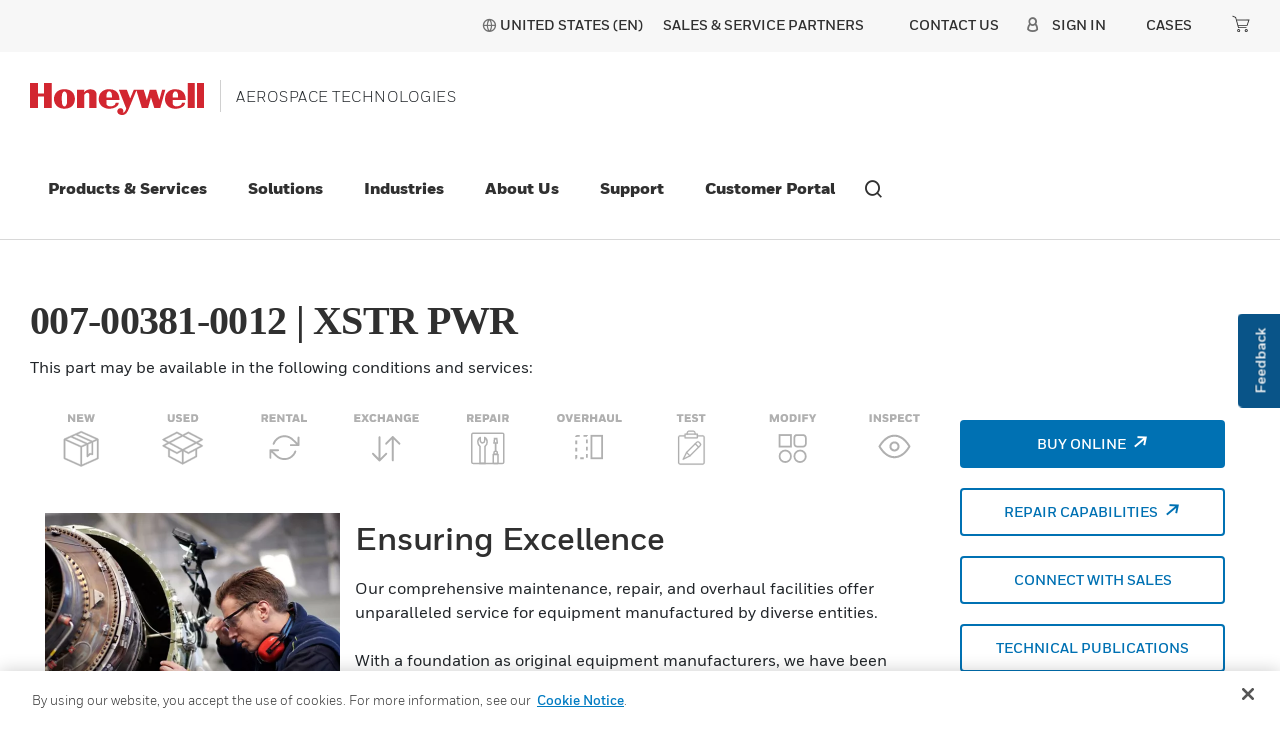

--- FILE ---
content_type: application/x-javascript
request_url: https://assets.adobedtm.com/ccbae5a917c7/aead7e1aa50c/f4a365144cc0/RC89af9f0a70434c28bf43ecdf4c16b590-source.min.js
body_size: 994
content:
// For license information, see `https://assets.adobedtm.com/ccbae5a917c7/aead7e1aa50c/f4a365144cc0/RC89af9f0a70434c28bf43ecdf4c16b590-source.js`.
_satellite.__registerScript('https://assets.adobedtm.com/ccbae5a917c7/aead7e1aa50c/f4a365144cc0/RC89af9f0a70434c28bf43ecdf4c16b590-source.min.js', " <script type=\"text/javascript\" >\n  setTimeout(() => { \n        var page = window.location.pathname;\n\n        var npxUrl = \"https://honeywell.satmetrix.com/satmetrix/enterprise/honeywell/app/cx/resources/datacollection/honeywell_8488/slideup/honeywell_8488_11819/slideupsurvey_honeywell_8488_11819.js?testWidget=N&a=\" + new Date().getTime();\n\n        var script = document.createElement(\"script\");\n         script.src = npxUrl;document.getElementsByTagName(\"head\")[0].appendChild(script);\n\t\t\n\t\t//defined in Satmetrix\n        var accountID = ' ';//\"EXT_VAR_NAME\":\"accountID\",\"mandatory_yn\":\"N\",\"EXT_VAR_SOURCE\":\"page_variable\"\n        var account_vertical = ' ';//\"EXT_VAR_NAME\":\"account_vertical\",\"mandatory_yn\":\"N\",\"EXT_VAR_SOURCE\":\"page_variable\"\n        var customer_segment = ' ';//\"EXT_VAR_NAME\":\"customer_segment\",\"mandatory_yn\":\"N\",\"EXT_VAR_SOURCE\":\"page_variable\"\n        var customerSoldTo= ' ';//\"EXT_VAR_NAME\":\"customerSoldTo\",\"mandatory_yn\":\"N\",\"EXT_VAR_SOURCE\":\"page_variable\"\n        var domainName = ' ';//\"EXT_VAR_NAME\":\"domainName\",\"mandatory_yn\":\"N\",\"EXT_VAR_SOURCE\":\"page_variable\"\n        var gbe = ' ';//\"EXT_VAR_NAME\":\"gbe\",\"mandatory_yn\":\"N\",\"EXT_VAR_SOURCE\":\"page_variable\"\n        var contactFirstName = ' ';//\"EXT_VAR_NAME\":\"contactFirstName\",\"mandatory_yn\":\"N\",\"EXT_VAR_SOURCE\":\"page_variable\"\n        var contactLastName = ' ';//\"EXT_VAR_NAME\":\"contactLastName\",\"mandatory_yn\":\"N\",\"EXT_VAR_SOURCE\":\"page_variable\"\n        var contactKey = ' ';//\"EXT_VAR_NAME\":\"contactKey\",\"mandatory_yn\":\"Y\",\"EXT_VAR_SOURCE\":\"page_variable\"\n        var region = ' ';//\"EXT_VAR_NAME\":\"region\",\"mandatory_yn\":\"N\",\"EXT_VAR_SOURCE\":\"page_variable\"\n        var sbu=' ';//\"EXT_VAR_NAME\":\"sbu\",\"mandatory_yn\":\"N\",\"EXT_VAR_SOURCE\":\"page_variable\"\n        var contactID = ' ';//\"EXT_VAR_NAME\":\"contactID\",\"mandatory_yn\":\"N\",\"EXT_VAR_SOURCE\":\"page_variable\"\n        var transactionID=' ';//\"EXT_VAR_NAME\":\"transactionID\",\"mandatory_yn\":\"N\",\"EXT_VAR_SOURCE\":\"page_variable\"\n        var url = ' ';//\"EXT_VAR_NAME\":\"url\",\"mandatory_yn\":\"N\",\"EXT_VAR_SOURCE\":\"page_variable\"\n        var glassboxSessionId= 'Not Applicable';\n        var authenticationStatus= ' ';  \n        var userID = '';\n    \n\t\t//Defining for value iteration\n        var randomEmail= ' ';\n\t\t\n\t\t//Setting value on above variables\n\t\tdomainName = window.location.hostname;\n\t\turl = window.location.href;\n        //get the glassbox id\n \nfunction getCookie(cookieName) {\nlet cookie = {};\ndocument.cookie.split(';').forEach(function(el) {\nlet [key,value] = el.split('=');\ncookie[key.trim()] = value;\n})\nreturn cookie[cookieName];\n}\nglassboxSessionId = getCookie('_cls_s'); \n\t\t if(glassboxSessionId === undefined){\n          glassboxSessionId= 'Not Applicable';\n        }\n\t\t\n\t\tif(_satellite.getVar('DL Authentication Status') == \"Logged In\"){\n\t\t\twindow.authenticationStatus = _satellite.getVar('DL Authentication Status');\n\t\t\twindow.accountID = _satellite.getVar('DL SFDC Account Id');\n            window.userID = _satellite.getVar('DL UserID');\n\t\t\twindow.customerSoldTo = _satellite.getVar('DL Sold-to-Account Id');\n            if(window.customerSoldTo === undefined || window.customerSoldTo ==='' || window.customerSoldTo ==='not set')\n\n              {\n                window.customerSoldTo = 'Not Applicable';\n              }\n\t\t\twindow.region = _satellite.getVar('DL Visitor Region');\n\t\t\trandomEmail = _satellite.getVar('DL EmailId');\n\t\t}else{\n\t\t\trandomEmail = _satellite.getVisitorId().getMarketingCloudVisitorID() + \"_\" + domainName.split(\".\")[0] + \"@honeywell.com\";\n\t\t}\n \n\t\twindow.contactKey = randomEmail;\n\n }, 60000);\n\t\n</script>");

--- FILE ---
content_type: text/javascript;charset=utf-8
request_url: https://aerospace.honeywell.com/etc.clientlibs/v2/content/aerobt/us/en/products-and-services/product-details.min.d4-39-5-m1753305580505.js
body_size: 179772
content:
/*
 jQuery v3.5.1 | (c) JS Foundation and other contributors | jquery.org/license  jQuery Cookie Plugin v1.4.1
 https://github.com/carhartl/jquery-cookie

 Copyright 2006, 2014 Klaus Hartl
 Released under the MIT license
 Bootstrap v4.3.1 (https://getbootstrap.com/)
 Copyright 2011-2019 The Bootstrap Authors (https://github.com/twbs/bootstrap/graphs/contributors)
 Licensed under MIT (https://github.com/twbs/bootstrap/blob/master/LICENSE)
*/
!function(I,l){"object"==typeof module&&"object"==typeof module.exports?module.exports=I.document?l(I,!0):function(fa){if(!fa.document)throw Error("jQuery requires a window with a document");return l(fa)}:l(I)}("undefined"!=typeof window?window:this,function(I,l){function fa(a,b,d){var g,h,r=(d=d||G).createElement("script");if(r.text=a,b)for(g in N)(h=b[g]||b.getAttribute&&b.getAttribute(g))&&r.setAttribute(g,h);d.head.appendChild(r).parentNode.removeChild(r)}function ha(a){return null==a?a+"":"object"==
typeof a||"function"==typeof a?k[n.call(a)]||"object":typeof a}function Z(a){var b=!!a&&"length"in a&&a.length,d=ha(a);return!y(a)&&!F(a)&&("array"===d||0===b||"number"==typeof b&&0<b&&b-1 in a)}function U(a,b){return a.nodeName&&a.nodeName.toLowerCase()===b.toLowerCase()}function ka(a,b,d){return y(b)?f.grep(a,function(g,h){return!!b.call(g,h,g)!==d}):b.nodeType?f.grep(a,function(g){return g===b!==d}):"string"!=typeof b?f.grep(a,function(g){return-1<p.call(b,g)!==d}):f.filter(b,a,d)}function L(a,
b){for(;(a=a[b])&&1!==a.nodeType;);return a}function pa(a){return a}function Ia(a){throw a;}function nb(a,b,d,g){var h;try{a&&y(h=a.promise)?h.call(a).done(b).fail(d):a&&y(h=a.then)?h.call(a,b,d):b.apply(void 0,[a].slice(g))}catch(r){d.apply(void 0,[r])}}function ya(){G.removeEventListener("DOMContentLoaded",ya);I.removeEventListener("load",ya);f.ready()}function Va(a,b){return b.toUpperCase()}function ra(a){return a.replace($c,"ms-").replace(ad,Va)}function Za(){this.expando=f.expando+Za.uid++}function ob(a,
b,d){var g,h;if(void 0===d&&1===a.nodeType)if(g="data-"+b.replace(bd,"-$\x26").toLowerCase(),"string"==typeof(d=a.getAttribute(g))){try{d="true"===(h=d)||"false"!==h&&("null"===h?null:h===+h+""?+h:cd.test(h)?JSON.parse(h):h)}catch(r){}Na.set(a,b,d)}else d=void 0;return d}function $a(a,b,d,g){var h,r,t=20,w=g?function(){return g.cur()}:function(){return f.css(a,b,"")},x=w(),C=d&&d[3]||(f.cssNumber[b]?"":"px"),E=a.nodeType&&(f.cssNumber[b]||"px"!==C&&+x)&&Xb.exec(f.css(a,b));if(E&&E[3]!==C){x/=2;C=
C||E[3];for(E=+x||1;t--;)f.style(a,b,E+C),0>=(1-r)*(1-(r=w()/x||.5))&&(t=0),E/=r;E*=2;f.style(a,b,E+C);d=d||[]}return d&&(E=+E||+x||0,h=d[1]?E+(d[1]+1)*d[2]:+d[2],g&&(g.unit=C,g.start=E,g.end=h)),h}function ab(a,b){for(var d,g,h,r,t,w,x,C=[],E=0,B=a.length;E<B;E++)(g=a[E]).style&&(d=g.style.display,b?("none"===d&&(C[E]=T.get(g,"display")||null,C[E]||(g.style.display="")),""===g.style.display&&fc(g)&&(C[E]=(x=t=r=void 0,t=(h=g).ownerDocument,w=h.nodeName,(x=yc[w])||(r=t.body.appendChild(t.createElement(w)),
x=f.css(r,"display"),r.parentNode.removeChild(r),"none"===x&&(x="block"),yc[w]=x)))):"none"!==d&&(C[E]="none",T.set(g,"display",d)));for(E=0;E<B;E++)null!=C[E]&&(a[E].style.display=C[E]);return a}function za(a,b){var d;return d="undefined"!=typeof a.getElementsByTagName?a.getElementsByTagName(b||"*"):"undefined"!=typeof a.querySelectorAll?a.querySelectorAll(b||"*"):[],void 0===b||b&&U(a,b)?f.merge([a],d):d}function pb(a,b){for(var d=0,g=a.length;d<g;d++)T.set(a[d],"globalEval",!b||T.get(b[d],"globalEval"))}
function bb(a,b,d,g,h){for(var r,t,w,x,C=b.createDocumentFragment(),E=[],B=0,M=a.length;B<M;B++)if((r=a[B])||0===r)if("object"===ha(r))f.merge(E,r.nodeType?[r]:r);else if(dd.test(r)){t=t||C.appendChild(b.createElement("div"));w=(zc.exec(r)||["",""])[1].toLowerCase();w=Wa[w]||Wa._default;t.innerHTML=w[1]+f.htmlPrefilter(r)+w[2];for(w=w[0];w--;)t=t.lastChild;f.merge(E,t.childNodes);(t=C.firstChild).textContent=""}else E.push(b.createTextNode(r));C.textContent="";for(B=0;r=E[B++];)if(g&&-1<f.inArray(r,
g))h&&h.push(r);else if(x=Pb(r),t=za(C.appendChild(r),"script"),x&&pb(t),d)for(w=0;r=t[w++];)Ac.test(r.type||"")&&d.push(r);return C}function cb(){return!0}function db(){return!1}function xb(a,b){a:{try{var d=G.activeElement;break a}catch(g){}d=void 0}return a===d==("focus"===b)}function yb(a,b,d,g,h,r){var t,w;if("object"==typeof b){for(w in"string"!=typeof d&&(g=g||d,d=void 0),b)yb(a,w,d,g,b[w],r);return a}if(null==g&&null==h?(h=d,g=d=void 0):null==h&&("string"==typeof d?(h=g,g=void 0):(h=g,g=d,
d=void 0)),!1===h)h=db;else if(!h)return a;return 1===r&&(t=h,(h=function(x){return f().off(x),t.apply(this,arguments)}).guid=t.guid||(t.guid=f.guid++)),a.each(function(){f.event.add(this,b,h,g,d)})}function Ca(a,b,d){d?(T.set(a,b,!1),f.event.add(a,b,{namespace:!1,handler:function(g){var h,r,t=T.get(this,b);if(1&g.isTrigger&&this[b])if(t.length)(f.event.special[b]||{}).delegateType&&g.stopPropagation();else{if(t=sa.call(arguments),T.set(this,b,t),h=d(this,b),this[b](),t!==(r=T.get(this,b))||h?T.set(this,
b,!1):r={},t!==r)return g.stopImmediatePropagation(),g.preventDefault(),r.value}else t.length&&(T.set(this,b,{value:f.event.trigger(f.extend(t[0],f.Event.prototype),t.slice(1),this)}),g.stopImmediatePropagation())}})):void 0===T.get(a,b)&&f.event.add(a,b,cb)}function Qb(a,b){return U(a,"table")&&U(11!==b.nodeType?b:b.firstChild,"tr")&&f(a).children("tbody")[0]||a}function zb(a){return a.type=(null!==a.getAttribute("type"))+"/"+a.type,a}function Rb(a){return"true/"===(a.type||"").slice(0,5)?a.type=
a.type.slice(5):a.removeAttribute("type"),a}function Xa(a,b){var d,g,h,r,t;if(1===b.nodeType){if(T.hasData(a)&&(t=T.get(a).events))for(g in T.remove(b,"handle events"),t){var w=0;for(d=t[g].length;w<d;w++)f.event.add(b,g,t[g][w])}Na.hasData(a)&&(h=Na.access(a),r=f.extend({},h),Na.set(b,r))}}function eb(a,b,d,g){b=Sb(b);var h,r,t,w=0,x=a.length,C=x-1,E=b[0],B=y(E);if(B||1<x&&"string"==typeof E&&!u.checkClone&&ed.test(E))return a.each(function(O){var P=a.eq(O);B&&(b[0]=E.call(this,O,P.html()));eb(P,
b,d,g)});if(x&&(r=(h=bb(b,a[0].ownerDocument,!1,a,g)).firstChild,1===h.childNodes.length&&(h=r),r||g)){for(t=(r=f.map(za(h,"script"),zb)).length;w<x;w++){var M=h;w!==C&&(M=f.clone(M,!0,!0),t&&f.merge(r,za(M,"script")));d.call(a[w],M,w)}if(t)for(h=r[r.length-1].ownerDocument,f.map(r,Rb),w=0;w<t;w++)M=r[w],Ac.test(M.type||"")&&!T.access(M,"globalEval")&&f.contains(h,M)&&(M.src&&"module"!==(M.type||"").toLowerCase()?f._evalUrl&&!M.noModule&&f._evalUrl(M.src,{nonce:M.nonce||M.getAttribute("nonce")},h):
fa(M.textContent.replace(fd,""),M,h))}return a}function Eb(a,b,d){for(var g=b?f.filter(b,a):a,h=0;null!=(b=g[h]);h++)d||1!==b.nodeType||f.cleanData(za(b)),b.parentNode&&(d&&Pb(b)&&pb(za(b,"script")),b.parentNode.removeChild(b));return a}function qb(a,b,d){var g,h,r,t,w=a.style;return(d=d||gc(a))&&(""!==(t=d.getPropertyValue(b)||d[b])||Pb(a)||(t=f.style(a,b)),!u.pixelBoxStyles()&&oc.test(t)&&gd.test(b)&&(g=w.width,h=w.minWidth,r=w.maxWidth,w.minWidth=w.maxWidth=w.width=t,t=d.width,w.width=g,w.minWidth=
h,w.maxWidth=r)),void 0!==t?t+"":t}function Ab(a,b){return{get:function(){if(!a())return(this.get=b).apply(this,arguments);delete this.get}}}function rb(a){var b;if(!(b=f.cssProps[a]||Bc[a])){if(!(a in Cc)){a:{b=a;for(var d=b[0].toUpperCase()+b.slice(1),g=Dc.length;g--;)if((b=Dc[g]+d)in Cc)break a;b=void 0}a=Bc[a]=b||a}b=a}return b}function Tb(a,b,d){return(a=Xb.exec(b))?Math.max(0,a[2]-(d||0))+(a[3]||"px"):b}function Fb(a,b,d,g,h,r){var t="width"===b?1:0,w=0,x=0;if(d===(g?"border":"content"))return 0;
for(;4>t;t+=2)"margin"===d&&(x+=f.css(a,d+sb[t],!0,h)),g?("content"===d&&(x-=f.css(a,"padding"+sb[t],!0,h)),"margin"!==d&&(x-=f.css(a,"border"+sb[t]+"Width",!0,h))):(x+=f.css(a,"padding"+sb[t],!0,h),"padding"!==d?x+=f.css(a,"border"+sb[t]+"Width",!0,h):w+=f.css(a,"border"+sb[t]+"Width",!0,h));return!g&&0<=r&&(x+=Math.max(0,Math.ceil(a["offset"+b[0].toUpperCase()+b.slice(1)]-r-x-w-.5))||0),x}function Gb(a,b,d){var g=gc(a),h=(!u.boxSizingReliable()||d)&&"border-box"===f.css(a,"boxSizing",!1,g),r=h,
t=qb(a,b,g),w="offset"+b[0].toUpperCase()+b.slice(1);if(oc.test(t)){if(!d)return t;t="auto"}return(!u.boxSizingReliable()&&h||!u.reliableTrDimensions()&&U(a,"tr")||"auto"===t||!parseFloat(t)&&"inline"===f.css(a,"display",!1,g))&&a.getClientRects().length&&(h="border-box"===f.css(a,"boxSizing",!1,g),(r=w in a)&&(t=a[w])),(t=parseFloat(t)||0)+Fb(a,b,d||(h?"border":"content"),r,g,t)+"px"}function La(a,b,d,g,h){return new La.prototype.init(a,b,d,g,h)}function Hb(){hc&&(!1===G.hidden&&I.requestAnimationFrame?
I.requestAnimationFrame(Hb):I.setTimeout(Hb,f.fx.interval),f.fx.tick())}function Pa(){return I.setTimeout(function(){Ub=void 0}),Ub=Date.now()}function jb(a,b){var d,g=0,h={height:a};for(b=b?1:0;4>g;g+=2-b)h["margin"+(d=sb[g])]=h["padding"+d]=a;return b&&(h.opacity=h.width=a),h}function Ib(a,b,d){for(var g,h=(ta.tweeners[b]||[]).concat(ta.tweeners["*"]),r=0,t=h.length;r<t;r++)if(g=h[r].call(d,b,a))return g}function ta(a,b,d){var g,h=0,r=ta.prefilters.length,t=f.Deferred().always(function(){delete w.elem}),
w=function(){if(g)return!1;var C=Ub||Pa();C=Math.max(0,x.startTime+x.duration-C);for(var E=1-(C/x.duration||0),B=0,M=x.tweens.length;B<M;B++)x.tweens[B].run(E);return t.notifyWith(a,[x,E,C]),1>E&&M?C:(M||t.notifyWith(a,[x,1,0]),t.resolveWith(a,[x]),!1)},x=t.promise({elem:a,props:f.extend({},b),opts:f.extend(!0,{specialEasing:{},easing:f.easing._default},d),originalProperties:b,originalOptions:d,startTime:Ub||Pa(),duration:d.duration,tweens:[],createTween:function(C,E){C=f.Tween(a,x.opts,C,E,x.opts.specialEasing[C]||
x.opts.easing);return x.tweens.push(C),C},stop:function(C){var E=0,B=C?x.tweens.length:0;if(g)return this;for(g=!0;E<B;E++)x.tweens[E].run(1);return C?(t.notifyWith(a,[x,1,0]),t.resolveWith(a,[x,C])):t.rejectWith(a,[x,C]),this}});d=x.props;!function(C,E){var B,M,O,P,aa;for(B in C)if(O=E[M=ra(B)],P=C[B],Array.isArray(P)&&(O=P[1],P=C[B]=P[0]),B!==M&&(C[M]=P,delete C[B]),(aa=f.cssHooks[M])&&"expand"in aa)for(B in P=aa.expand(P),delete C[M],P)B in C||(C[B]=P[B],E[B]=O);else E[M]=O}(d,x.opts.specialEasing);
for(;h<r;h++)if(b=ta.prefilters[h].call(x,a,d,x.opts))return y(b.stop)&&(f._queueHooks(x.elem,x.opts.queue).stop=b.stop.bind(b)),b;return f.map(d,Ib,x),y(x.opts.start)&&x.opts.start.call(a,x),x.progress(x.opts.progress).done(x.opts.done,x.opts.complete).fail(x.opts.fail).always(x.opts.always),f.fx.timer(f.extend(w,{elem:a,anim:x,queue:x.opts.queue})),x}function Fa(a){return(a.match(kb)||[]).join(" ")}function Ja(a){return a.getAttribute&&a.getAttribute("class")||""}function fb(a){return Array.isArray(a)?
a:"string"==typeof a&&a.match(kb)||[]}function tb(a,b,d,g){var h;if(Array.isArray(b))f.each(b,function(r,t){d||hd.test(a)?g(a,t):tb(a+"["+("object"==typeof t&&null!=t?r:"")+"]",t,d,g)});else if(d||"object"!==ha(b))g(a,b);else for(h in b)tb(a+"["+h+"]",b[h],d,g)}function Jb(a){return function(b,d){"string"!=typeof b&&(d=b,b="*");var g=0,h=b.toLowerCase().match(kb)||[];if(y(d))for(;b=h[g++];)"+"===b[0]?(b=b.slice(1)||"*",(a[b]=a[b]||[]).unshift(d)):(a[b]=a[b]||[]).push(d)}}function Kb(a,b,d,g){function h(w){var x;
return r[w]=!0,f.each(a[w]||[],function(C,E){C=E(b,d,g);return"string"!=typeof C||t||r[C]?t?!(x=C):void 0:(b.dataTypes.unshift(C),h(C),!1)}),x}var r={},t=a===pc;return h(b.dataTypes[0])||!r["*"]&&h("*")}function Ya(a,b){var d,g,h=f.ajaxSettings.flatOptions||{};for(d in b)void 0!==b[d]&&((h[d]?a:g||(g={}))[d]=b[d]);return g&&f.extend(!0,a,g),a}var Qa=[],Ma=Object.getPrototypeOf,sa=Qa.slice,Sb=Qa.flat?function(a){return Qa.flat.call(a)}:function(a){return Qa.concat.apply([],a)},lb=Qa.push,p=Qa.indexOf,
k={},n=k.toString,c=k.hasOwnProperty,e=c.toString,m=e.call(Object),u={},y=function(a){return"function"==typeof a&&"number"!=typeof a.nodeType},F=function(a){return null!=a&&a===a.window},G=I.document,N={type:!0,src:!0,nonce:!0,noModule:!0},f=function(a,b){return new f.fn.init(a,b)};f.fn=f.prototype={jquery:"3.5.1",constructor:f,length:0,toArray:function(){return sa.call(this)},get:function(a){return null==a?sa.call(this):0>a?this[a+this.length]:this[a]},pushStack:function(a){a=f.merge(this.constructor(),
a);return a.prevObject=this,a},each:function(a){return f.each(this,a)},map:function(a){return this.pushStack(f.map(this,function(b,d){return a.call(b,d,b)}))},slice:function(){return this.pushStack(sa.apply(this,arguments))},first:function(){return this.eq(0)},last:function(){return this.eq(-1)},even:function(){return this.pushStack(f.grep(this,function(a,b){return(b+1)%2}))},odd:function(){return this.pushStack(f.grep(this,function(a,b){return b%2}))},eq:function(a){var b=this.length;a=+a+(0>a?b:
0);return this.pushStack(0<=a&&a<b?[this[a]]:[])},end:function(){return this.prevObject||this.constructor()},push:lb,sort:Qa.sort,splice:Qa.splice};f.extend=f.fn.extend=function(){var a,b,d,g,h,r=arguments[0]||{},t=1,w=arguments.length,x=!1;"boolean"==typeof r&&(x=r,r=arguments[t]||{},t++);"object"==typeof r||y(r)||(r={});for(t===w&&(r=this,t--);t<w;t++)if(null!=(a=arguments[t]))for(b in a){var C=a[b];"__proto__"!==b&&r!==C&&(x&&C&&(f.isPlainObject(C)||(g=Array.isArray(C)))?(d=r[b],h=g&&!Array.isArray(d)?
[]:g||f.isPlainObject(d)?d:{},g=!1,r[b]=f.extend(x,h,C)):void 0!==C&&(r[b]=C))}return r};f.extend({expando:"jQuery"+("3.5.1"+Math.random()).replace(/\D/g,""),isReady:!0,error:function(a){throw Error(a);},noop:function(){},isPlainObject:function(a){var b,d;return!(!a||"[object Object]"!==n.call(a))&&(!(b=Ma(a))||"function"==typeof(d=c.call(b,"constructor")&&b.constructor)&&e.call(d)===m)},isEmptyObject:function(a){for(var b in a)return!1;return!0},globalEval:function(a,b,d){fa(a,{nonce:b&&b.nonce},
d)},each:function(a,b){var d,g=0;if(Z(a))for(d=a.length;g<d&&!1!==b.call(a[g],g,a[g]);g++);else for(g in a)if(!1===b.call(a[g],g,a[g]))break;return a},makeArray:function(a,b){b=b||[];return null!=a&&(Z(Object(a))?f.merge(b,"string"==typeof a?[a]:a):lb.call(b,a)),b},inArray:function(a,b,d){return null==b?-1:p.call(b,a,d)},merge:function(a,b){for(var d=+b.length,g=0,h=a.length;g<d;g++)a[h++]=b[g];return a.length=h,a},grep:function(a,b,d){var g=[],h=0,r=a.length;for(d=!d;h<r;h++)!b(a[h],h)!==d&&g.push(a[h]);
return g},map:function(a,b,d){var g,h,r=0,t=[];if(Z(a))for(g=a.length;r<g;r++)null!=(h=b(a[r],r,d))&&t.push(h);else for(r in a)null!=(h=b(a[r],r,d))&&t.push(h);return Sb(t)},guid:1,support:u});"function"==typeof Symbol&&(f.fn[Symbol.iterator]=Qa[Symbol.iterator]);f.each("Boolean Number String Function Array Date RegExp Object Error Symbol".split(" "),function(a,b){k["[object "+b+"]"]=b.toLowerCase()});var da=function(a){function b(q,v,A,z){var D,J,H,R,K=v&&v.ownerDocument;var S=v?v.nodeType:9;if(A=
A||[],"string"!=typeof q||!q||1!==S&&9!==S&&11!==S)return A;if(!z&&(Ra(v),v=v||Y,ua)){if(11!==S&&(R=id.exec(q)))if(D=R[1])if(9===S){if(!(J=v.getElementById(D)))return A;if(J.id===D)return A.push(J),A}else{if(K&&(J=K.getElementById(D))&&ja(v,J)&&J.id===D)return A.push(J),A}else{if(R[2])return Bb.apply(A,v.getElementsByTagName(q)),A;if((D=R[3])&&Q.getElementsByClassName&&v.getElementsByClassName)return Bb.apply(A,v.getElementsByClassName(D)),A}if(!(!Q.qsa||ic[q+" "]||qa&&qa.test(q)||1===S&&"object"===
v.nodeName.toLowerCase())){if(D=q,K=v,1===S&&(jd.test(q)||Ec.test(q))){(K=qc.test(q)&&B(v.parentNode)||v)===v&&Q.scope||((H=v.getAttribute("id"))?H=H.replace(Fc,Gc):v.setAttribute("id",H=W));for(S=(D=Cb(q)).length;S--;)D[S]=(H?"#"+H:":scope")+" "+O(D[S]);D=D.join(",")}try{return Bb.apply(A,K.querySelectorAll(D)),A}catch(ba){ic(q,!0)}finally{H===W&&v.removeAttribute("id")}}}return gb(q.replace(jc,"$1"),v,A,z)}function d(){var q=[];return function D(A,z){return q.push(A+" ")>V.cacheLength&&delete D[q.shift()],
D[A+" "]=z}}function g(q){return q[W]=!0,q}function h(q){var v=Y.createElement("fieldset");try{return!!q(v)}catch(A){return!1}finally{v.parentNode&&v.parentNode.removeChild(v)}}function r(q,v){q=q.split("|");for(var A=q.length;A--;)V.attrHandle[q[A]]=v}function t(q,v){var A=v&&q,z=A&&1===q.nodeType&&1===v.nodeType&&q.sourceIndex-v.sourceIndex;if(z)return z;if(A)for(;A=A.nextSibling;)if(A===v)return-1;return q?1:-1}function w(q){return function(v){return"input"===v.nodeName.toLowerCase()&&v.type===
q}}function x(q){return function(v){var A=v.nodeName.toLowerCase();return("input"===A||"button"===A)&&v.type===q}}function C(q){return function(v){return"form"in v?v.parentNode&&!1===v.disabled?"label"in v?"label"in v.parentNode?v.parentNode.disabled===q:v.disabled===q:v.isDisabled===q||v.isDisabled!==!q&&kd(v)===q:v.disabled===q:"label"in v&&v.disabled===q}}function E(q){return g(function(v){return v=+v,g(function(A,z){for(var D,J=q([],A.length,v),H=J.length;H--;)A[D=J[H]]&&(A[D]=!(z[D]=A[D]))})})}
function B(q){return q&&"undefined"!=typeof q.getElementsByTagName&&q}function M(){}function O(q){for(var v=0,A=q.length,z="";v<A;v++)z+=q[v].value;return z}function P(q,v,A){var z=v.dir,D=v.next,J=D||z,H=A&&"parentNode"===J,R=mb++;return v.first?function(K,S,ba){for(;K=K[z];)if(1===K.nodeType||H)return q(K,S,ba);return!1}:function(K,S,ba){var wa,va,X,ea=[la,R];if(ba)for(;K=K[z];){if((1===K.nodeType||H)&&q(K,S,ba))return!0}else for(;K=K[z];)if(1===K.nodeType||H)if(va=(X=K[W]||(K[W]={}))[K.uniqueID]||
(X[K.uniqueID]={}),D&&D===K.nodeName.toLowerCase())K=K[z]||K;else{if((wa=va[J])&&wa[0]===la&&wa[1]===R)return ea[2]=wa[2];if((va[J]=ea)[2]=q(K,S,ba))return!0}return!1}}function aa(q){return 1<q.length?function(v,A,z){for(var D=q.length;D--;)if(!q[D](v,A,z))return!1;return!0}:q[0]}function ma(q,v,A,z,D){for(var J,H=[],R=0,K=q.length,S=null!=v;R<K;R++)(J=q[R])&&(A&&!A(J,z,D)||(H.push(J),S&&v.push(R)));return H}function hb(q,v,A,z,D,J){return z&&!z[W]&&(z=hb(z)),D&&!D[W]&&(D=hb(D,J)),g(function(H,R,
K,S){var ba,wa=[],va=[],X=R.length,ea;if(!(ea=H)){ea=v||"*";for(var ia=K.nodeType?[K]:K,ib=[],Ka=0,Da=ia.length;Ka<Da;Ka++)b(ea,ia[Ka],ib);ea=ib}ea=!q||!H&&v?ea:ma(ea,wa,q,K,S);ia=A?D||(H?q:X||z)?[]:R:ea;if(A&&A(ea,ia,K,S),z){var xa=ma(ia,va);z(xa,[],K,S);for(K=xa.length;K--;)(ba=xa[K])&&(ia[va[K]]=!(ea[va[K]]=ba))}if(H){if(D||q){if(D){xa=[];for(K=ia.length;K--;)(ba=ia[K])&&xa.push(ea[K]=ba);D(null,ia=[],xa,S)}for(K=ia.length;K--;)(ba=ia[K])&&-1<(xa=D?Lb(H,ba):wa[K])&&(H[xa]=!(R[xa]=ba))}}else ia=
ma(ia===R?ia.splice(X,ia.length):ia),D?D(null,R,ia,S):Bb.apply(R,ia)})}function Ga(q){var v,A,z=q.length,D=V.relative[q[0].type];var J=D||V.relative[" "];for(var H=D?1:0,R=P(function(ba){return ba===v},J,!0),K=P(function(ba){return-1<Lb(v,ba)},J,!0),S=[function(ba,wa,va){ba=!D&&(va||wa!==Db)||((v=wa).nodeType?R(ba,wa,va):K(ba,wa,va));return v=null,ba}];H<z;H++)if(J=V.relative[q[H].type])S=[P(aa(S),J)];else{if((J=V.filter[q[H].type].apply(null,q[H].matches))[W]){for(A=++H;A<z&&!V.relative[q[A].type];A++);
return hb(1<H&&aa(S),1<H&&O(q.slice(0,H-1).concat({value:" "===q[H-2].type?"*":""})).replace(jc,"$1"),J,H<A&&Ga(q.slice(H,A)),A<z&&Ga(q=q.slice(A)),A<z&&O(q))}S.push(J)}return aa(S)}var Sa,Q,V,ca,Ba,Cb,Yb,gb,Db,Ta,Ua,Ra,Y,na,ua,qa,Oa,Ha,ja,W="sizzle"+1*new Date,Aa=a.document,la=0,mb=0,Mb=d(),kc=d(),Hc=d(),ic=d(),rc=function(q,v){return q===v&&(Ua=!0),0},ld={}.hasOwnProperty,Nb=[],md=Nb.pop,nd=Nb.push,Bb=Nb.push,Ic=Nb.slice,Lb=function(q,v){for(var A=0,z=q.length;A<z;A++)if(q[A]===v)return A;return-1},
od=/[\x20\t\r\n\f]+/g,jc=/^[\x20\t\r\n\f]+|((?:^|[^\\])(?:\\.)*)[\x20\t\r\n\f]+$/g,pd=/^[\x20\t\r\n\f]*,[\x20\t\r\n\f]*/,Ec=/^[\x20\t\r\n\f]*([>+~]|[\x20\t\r\n\f])[\x20\t\r\n\f]*/,jd=/[\x20\t\r\n\f]|>/,qd=/:((?:\\[\da-fA-F]{1,6}[\x20\t\r\n\f]?|\\[^\r\n\f]|[\w-]|[^\x00-\x7f])+)(?:\((('((?:\\.|[^\\'])*)'|"((?:\\.|[^\\"])*)")|((?:\\.|[^\\()[\]]|\[[\x20\t\r\n\f]*((?:\\[\da-fA-F]{1,6}[\x20\t\r\n\f]?|\\[^\r\n\f]|[\w-]|[^\x00-\x7f])+)(?:[\x20\t\r\n\f]*([*^$|!~]?=)[\x20\t\r\n\f]*(?:'((?:\\.|[^\\'])*)'|"((?:\\.|[^\\"])*)"|((?:\\[\da-fA-F]{1,6}[\x20\t\r\n\f]?|\\[^\r\n\f]|[\w-]|[^\x00-\x7f])+))|)[\x20\t\r\n\f]*\])*)|.*)\)|)/,
rd=/^(?:\\[\da-fA-F]{1,6}[\x20\t\r\n\f]?|\\[^\r\n\f]|[\w-]|[^\x00-\x7f])+$/,lc={ID:/^#((?:\\[\da-fA-F]{1,6}[\x20\t\r\n\f]?|\\[^\r\n\f]|[\w-]|[^\x00-\x7f])+)/,CLASS:/^\.((?:\\[\da-fA-F]{1,6}[\x20\t\r\n\f]?|\\[^\r\n\f]|[\w-]|[^\x00-\x7f])+)/,TAG:/^((?:\\[\da-fA-F]{1,6}[\x20\t\r\n\f]?|\\[^\r\n\f]|[\w-]|[^\x00-\x7f])+|[*])/,ATTR:/^\[[\x20\t\r\n\f]*((?:\\[\da-fA-F]{1,6}[\x20\t\r\n\f]?|\\[^\r\n\f]|[\w-]|[^\x00-\x7f])+)(?:[\x20\t\r\n\f]*([*^$|!~]?=)[\x20\t\r\n\f]*(?:'((?:\\.|[^\\'])*)'|"((?:\\.|[^\\"])*)"|((?:\\[\da-fA-F]{1,6}[\x20\t\r\n\f]?|\\[^\r\n\f]|[\w-]|[^\x00-\x7f])+))|)[\x20\t\r\n\f]*\]/,
PSEUDO:/^:((?:\\[\da-fA-F]{1,6}[\x20\t\r\n\f]?|\\[^\r\n\f]|[\w-]|[^\x00-\x7f])+)(?:\((('((?:\\.|[^\\'])*)'|"((?:\\.|[^\\"])*)")|((?:\\.|[^\\()[\]]|\[[\x20\t\r\n\f]*((?:\\[\da-fA-F]{1,6}[\x20\t\r\n\f]?|\\[^\r\n\f]|[\w-]|[^\x00-\x7f])+)(?:[\x20\t\r\n\f]*([*^$|!~]?=)[\x20\t\r\n\f]*(?:'((?:\\.|[^\\'])*)'|"((?:\\.|[^\\"])*)"|((?:\\[\da-fA-F]{1,6}[\x20\t\r\n\f]?|\\[^\r\n\f]|[\w-]|[^\x00-\x7f])+))|)[\x20\t\r\n\f]*\])*)|.*)\)|)/,CHILD:/^:(only|first|last|nth|nth-last)-(child|of-type)(?:\([\x20\t\r\n\f]*(even|odd|(([+-]|)(\d*)n|)[\x20\t\r\n\f]*(?:([+-]|)[\x20\t\r\n\f]*(\d+)|))[\x20\t\r\n\f]*\)|)/i,
bool:/^(?:checked|selected|async|autofocus|autoplay|controls|defer|disabled|hidden|ismap|loop|multiple|open|readonly|required|scoped)$/i,needsContext:/^[\x20\t\r\n\f]*[>+~]|:(even|odd|eq|gt|lt|nth|first|last)(?:\([\x20\t\r\n\f]*((?:-\d)?\d*)[\x20\t\r\n\f]*\)|)(?=[^-]|$)/i},sd=/HTML$/i,td=/^(?:input|select|textarea|button)$/i,ud=/^h\d$/i,Zb=/^[^{]+\{\s*\[native \w/,id=/^(?:#([\w-]+)|(\w+)|\.([\w-]+))$/,qc=/[+~]/,ub=/\\[\da-fA-F]{1,6}[\x20\t\r\n\f]?|\\([^\r\n\f])/g,vb=function(q,v){q="0x"+q.slice(1)-
65536;return v||(0>q?String.fromCharCode(q+65536):String.fromCharCode(q>>10|55296,1023&q|56320))},Fc=/([\0-\x1f\x7f]|^-?\d)|^-$|[^\0-\x1f\x7f-\uFFFF\w-]/g,Gc=function(q,v){return v?"\x00"===q?"\ufffd":q.slice(0,-1)+"\\"+q.charCodeAt(q.length-1).toString(16)+" ":"\\"+q},Jc=function(){Ra()},kd=P(function(q){return!0===q.disabled&&"fieldset"===q.nodeName.toLowerCase()},{dir:"parentNode",next:"legend"});try{Bb.apply(Nb=Ic.call(Aa.childNodes),Aa.childNodes),Nb[Aa.childNodes.length].nodeType}catch(q){Bb=
{apply:Nb.length?function(v,A){nd.apply(v,Ic.call(A))}:function(v,A){for(var z=v.length,D=0;v[z++]=A[D++];);v.length=z-1}}}for(Sa in Q=b.support={},Ba=b.isXML=function(q){var v=(q.ownerDocument||q).documentElement;return!sd.test(q.namespaceURI||v&&v.nodeName||"HTML")},Ra=b.setDocument=function(q){var v,A;q=q?q.ownerDocument||q:Aa;return q!=Y&&9===q.nodeType&&q.documentElement&&(na=(Y=q).documentElement,ua=!Ba(Y),Aa!=Y&&(A=Y.defaultView)&&A.top!==A&&(A.addEventListener?A.addEventListener("unload",
Jc,!1):A.attachEvent&&A.attachEvent("onunload",Jc)),Q.scope=h(function(z){return na.appendChild(z).appendChild(Y.createElement("div")),"undefined"!=typeof z.querySelectorAll&&!z.querySelectorAll(":scope fieldset div").length}),Q.attributes=h(function(z){return z.className="i",!z.getAttribute("className")}),Q.getElementsByTagName=h(function(z){return z.appendChild(Y.createComment("")),!z.getElementsByTagName("*").length}),Q.getElementsByClassName=Zb.test(Y.getElementsByClassName),Q.getById=h(function(z){return na.appendChild(z).id=
W,!Y.getElementsByName||!Y.getElementsByName(W).length}),Q.getById?(V.filter.ID=function(z){var D=z.replace(ub,vb);return function(J){return J.getAttribute("id")===D}},V.find.ID=function(z,D){if("undefined"!=typeof D.getElementById&&ua)return(z=D.getElementById(z))?[z]:[]}):(V.filter.ID=function(z){var D=z.replace(ub,vb);return function(J){return(J="undefined"!=typeof J.getAttributeNode&&J.getAttributeNode("id"))&&J.value===D}},V.find.ID=function(z,D){if("undefined"!=typeof D.getElementById&&ua){var J,
H=D.getElementById(z);if(H){if((J=H.getAttributeNode("id"))&&J.value===z)return[H];var R=D.getElementsByName(z);for(D=0;H=R[D++];)if((J=H.getAttributeNode("id"))&&J.value===z)return[H]}return[]}}),V.find.TAG=Q.getElementsByTagName?function(z,D){return"undefined"!=typeof D.getElementsByTagName?D.getElementsByTagName(z):Q.qsa?D.querySelectorAll(z):void 0}:function(z,D){var J=[],H=0;D=D.getElementsByTagName(z);if("*"===z){for(;z=D[H++];)1===z.nodeType&&J.push(z);return J}return D},V.find.CLASS=Q.getElementsByClassName&&
function(z,D){if("undefined"!=typeof D.getElementsByClassName&&ua)return D.getElementsByClassName(z)},Oa=[],qa=[],(Q.qsa=Zb.test(Y.querySelectorAll))&&(h(function(z){var D;na.appendChild(z).innerHTML="\x3ca id\x3d'"+W+"'\x3e\x3c/a\x3e\x3cselect id\x3d'"+W+"-\r\\' msallowcapture\x3d''\x3e\x3coption selected\x3d''\x3e\x3c/option\x3e\x3c/select\x3e";z.querySelectorAll("[msallowcapture^\x3d'']").length&&qa.push("[*^$]\x3d[\\x20\\t\\r\\n\\f]*(?:''|\"\")");z.querySelectorAll("[selected]").length||qa.push("\\[[\\x20\\t\\r\\n\\f]*(?:value|checked|selected|async|autofocus|autoplay|controls|defer|disabled|hidden|ismap|loop|multiple|open|readonly|required|scoped)");
z.querySelectorAll("[id~\x3d"+W+"-]").length||qa.push("~\x3d");(D=Y.createElement("input")).setAttribute("name","");z.appendChild(D);z.querySelectorAll("[name\x3d'']").length||qa.push("\\[[\\x20\\t\\r\\n\\f]*name[\\x20\\t\\r\\n\\f]*\x3d[\\x20\\t\\r\\n\\f]*(?:''|\"\")");z.querySelectorAll(":checked").length||qa.push(":checked");z.querySelectorAll("a#"+W+"+*").length||qa.push(".#.+[+~]");z.querySelectorAll("\\\f");qa.push("[\\r\\n\\f]")}),h(function(z){z.innerHTML="\x3ca href\x3d'' disabled\x3d'disabled'\x3e\x3c/a\x3e\x3cselect disabled\x3d'disabled'\x3e\x3coption/\x3e\x3c/select\x3e";
var D=Y.createElement("input");D.setAttribute("type","hidden");z.appendChild(D).setAttribute("name","D");z.querySelectorAll("[name\x3dd]").length&&qa.push("name[\\x20\\t\\r\\n\\f]*[*^$|!~]?\x3d");2!==z.querySelectorAll(":enabled").length&&qa.push(":enabled",":disabled");na.appendChild(z).disabled=!0;2!==z.querySelectorAll(":disabled").length&&qa.push(":enabled",":disabled");z.querySelectorAll("*,:x");qa.push(",.*:")})),(Q.matchesSelector=Zb.test(Ha=na.matches||na.webkitMatchesSelector||na.mozMatchesSelector||
na.oMatchesSelector||na.msMatchesSelector))&&h(function(z){Q.disconnectedMatch=Ha.call(z,"*");Ha.call(z,"[s!\x3d'']:x");Oa.push("!\x3d",":((?:\\\\[\\da-fA-F]{1,6}[\\x20\\t\\r\\n\\f]?|\\\\[^\\r\\n\\f]|[\\w-]|[^\x00-\\x7f])+)(?:\\((('((?:\\\\.|[^\\\\'])*)'|\"((?:\\\\.|[^\\\\\"])*)\")|((?:\\\\.|[^\\\\()[\\]]|\\[[\\x20\\t\\r\\n\\f]*((?:\\\\[\\da-fA-F]{1,6}[\\x20\\t\\r\\n\\f]?|\\\\[^\\r\\n\\f]|[\\w-]|[^\x00-\\x7f])+)(?:[\\x20\\t\\r\\n\\f]*([*^$|!~]?\x3d)[\\x20\\t\\r\\n\\f]*(?:'((?:\\\\.|[^\\\\'])*)'|\"((?:\\\\.|[^\\\\\"])*)\"|((?:\\\\[\\da-fA-F]{1,6}[\\x20\\t\\r\\n\\f]?|\\\\[^\\r\\n\\f]|[\\w-]|[^\x00-\\x7f])+))|)[\\x20\\t\\r\\n\\f]*\\])*)|.*)\\)|)")}),
qa=qa.length&&new RegExp(qa.join("|")),Oa=Oa.length&&new RegExp(Oa.join("|")),v=Zb.test(na.compareDocumentPosition),ja=v||Zb.test(na.contains)?function(z,D){var J=9===z.nodeType?z.documentElement:z;D=D&&D.parentNode;return z===D||!(!D||1!==D.nodeType||!(J.contains?J.contains(D):z.compareDocumentPosition&&16&z.compareDocumentPosition(D)))}:function(z,D){if(D)for(;D=D.parentNode;)if(D===z)return!0;return!1},rc=v?function(z,D){if(z===D)return Ua=!0,0;var J=!z.compareDocumentPosition-!D.compareDocumentPosition;
return J||(1&(J=(z.ownerDocument||z)==(D.ownerDocument||D)?z.compareDocumentPosition(D):1)||!Q.sortDetached&&D.compareDocumentPosition(z)===J?z==Y||z.ownerDocument==Aa&&ja(Aa,z)?-1:D==Y||D.ownerDocument==Aa&&ja(Aa,D)?1:Ta?Lb(Ta,z)-Lb(Ta,D):0:4&J?-1:1)}:function(z,D){if(z===D)return Ua=!0,0;var J=0,H=z.parentNode,R=D.parentNode,K=[z],S=[D];if(!H||!R)return z==Y?-1:D==Y?1:H?-1:R?1:Ta?Lb(Ta,z)-Lb(Ta,D):0;if(H===R)return t(z,D);for(;z=z.parentNode;)K.unshift(z);for(z=D;z=z.parentNode;)S.unshift(z);for(;K[J]===
S[J];)J++;return J?t(K[J],S[J]):K[J]==Aa?-1:S[J]==Aa?1:0}),Y},b.matches=function(q,v){return b(q,null,null,v)},b.matchesSelector=function(q,v){if(Ra(q),!(!Q.matchesSelector||!ua||ic[v+" "]||Oa&&Oa.test(v)||qa&&qa.test(v)))try{var A=Ha.call(q,v);if(A||Q.disconnectedMatch||q.document&&11!==q.document.nodeType)return A}catch(z){ic(v,!0)}return 0<b(v,Y,null,[q]).length},b.contains=function(q,v){return(q.ownerDocument||q)!=Y&&Ra(q),ja(q,v)},b.attr=function(q,v){(q.ownerDocument||q)!=Y&&Ra(q);var A=V.attrHandle[v.toLowerCase()];
A=A&&ld.call(V.attrHandle,v.toLowerCase())?A(q,v,!ua):void 0;return void 0!==A?A:Q.attributes||!ua?q.getAttribute(v):(A=q.getAttributeNode(v))&&A.specified?A.value:null},b.escape=function(q){return(q+"").replace(Fc,Gc)},b.error=function(q){throw Error("Syntax error, unrecognized expression: "+q);},b.uniqueSort=function(q){var v,A=[],z=0,D=0;if(Ua=!Q.detectDuplicates,Ta=!Q.sortStable&&q.slice(0),q.sort(rc),Ua){for(;v=q[D++];)v===q[D]&&(z=A.push(D));for(;z--;)q.splice(A[z],1)}return Ta=null,q},ca=b.getText=
function(q){var v,A="",z=0;if(v=q.nodeType)if(1===v||9===v||11===v){if("string"==typeof q.textContent)return q.textContent;for(q=q.firstChild;q;q=q.nextSibling)A+=ca(q)}else{if(3===v||4===v)return q.nodeValue}else for(;v=q[z++];)A+=ca(v);return A},(V=b.selectors={cacheLength:50,createPseudo:g,match:lc,attrHandle:{},find:{},relative:{"\x3e":{dir:"parentNode",first:!0}," ":{dir:"parentNode"},"+":{dir:"previousSibling",first:!0},"~":{dir:"previousSibling"}},preFilter:{ATTR:function(q){return q[1]=q[1].replace(ub,
vb),q[3]=(q[3]||q[4]||q[5]||"").replace(ub,vb),"~\x3d"===q[2]&&(q[3]=" "+q[3]+" "),q.slice(0,4)},CHILD:function(q){return q[1]=q[1].toLowerCase(),"nth"===q[1].slice(0,3)?(q[3]||b.error(q[0]),q[4]=+(q[4]?q[5]+(q[6]||1):2*("even"===q[3]||"odd"===q[3])),q[5]=+(q[7]+q[8]||"odd"===q[3])):q[3]&&b.error(q[0]),q},PSEUDO:function(q){var v,A=!q[6]&&q[2];return lc.CHILD.test(q[0])?null:(q[3]?q[2]=q[4]||q[5]||"":A&&qd.test(A)&&(v=Cb(A,!0))&&(v=A.indexOf(")",A.length-v)-A.length)&&(q[0]=q[0].slice(0,v),q[2]=A.slice(0,
v)),q.slice(0,3))}},filter:{TAG:function(q){var v=q.replace(ub,vb).toLowerCase();return"*"===q?function(){return!0}:function(A){return A.nodeName&&A.nodeName.toLowerCase()===v}},CLASS:function(q){var v=Mb[q+" "];return v||(v=new RegExp("(^|[\\x20\\t\\r\\n\\f])"+q+"([\\x20\\t\\r\\n\\f]|$)"),Mb(q,function(A){return v.test("string"==typeof A.className&&A.className||"undefined"!=typeof A.getAttribute&&A.getAttribute("class")||"")}))},ATTR:function(q,v,A){return function(z){z=b.attr(z,q);return null==
z?"!\x3d"===v:!v||(z+="","\x3d"===v?z===A:"!\x3d"===v?z!==A:"^\x3d"===v?A&&0===z.indexOf(A):"*\x3d"===v?A&&-1<z.indexOf(A):"$\x3d"===v?A&&z.slice(-A.length)===A:"~\x3d"===v?-1<(" "+z.replace(od," ")+" ").indexOf(A):"|\x3d"===v&&(z===A||z.slice(0,A.length+1)===A+"-"))}},CHILD:function(q,v,A,z,D){var J="nth"!==q.slice(0,3),H="last"!==q.slice(-4),R="of-type"===v;return 1===z&&0===D?function(K){return!!K.parentNode}:function(K,S,ba){var wa,va,X,ea;S=J!==H?"nextSibling":"previousSibling";var ia=K.parentNode,
ib=R&&K.nodeName.toLowerCase(),Ka=!ba&&!R,Da=!1;if(ia){if(J){for(;S;){for(X=K;X=X[S];)if(R?X.nodeName.toLowerCase()===ib:1===X.nodeType)return!1;var xa=S="only"===q&&!xa&&"nextSibling"}return!0}if(xa=[H?ia.firstChild:ia.lastChild],H&&Ka)for(Da=(ea=(wa=(ba=(va=(X=ia)[W]||(X[W]={}))[X.uniqueID]||(va[X.uniqueID]={}))[q]||[])[0]===la&&wa[1])&&wa[2],X=ea&&ia.childNodes[ea];X=++ea&&X&&X[S]||(Da=ea=0)||xa.pop();){if(1===X.nodeType&&++Da&&X===K){ba[q]=[la,ea,Da];break}}else if(Ka&&(Da=ea=(wa=((va=(X=K)[W]||
(X[W]={}))[X.uniqueID]||(va[X.uniqueID]={}))[q]||[])[0]===la&&wa[1]),!1===Da)for(;(X=++ea&&X&&X[S]||(Da=ea=0)||xa.pop())&&((R?X.nodeName.toLowerCase()!==ib:1!==X.nodeType)||!++Da||(Ka&&((ba=(va=X[W]||(X[W]={}))[X.uniqueID]||(va[X.uniqueID]={}))[q]=[la,Da]),X!==K)););return(Da-=D)===z||0==Da%z&&0<=Da/z}}},PSEUDO:function(q,v){var A,z=V.pseudos[q]||V.setFilters[q.toLowerCase()]||b.error("unsupported pseudo: "+q);return z[W]?z(v):1<z.length?(A=[q,q,"",v],V.setFilters.hasOwnProperty(q.toLowerCase())?
g(function(D,J){for(var H,R=z(D,v),K=R.length;K--;)D[H=Lb(D,R[K])]=!(J[H]=R[K])}):function(D){return z(D,0,A)}):z}},pseudos:{not:g(function(q){var v=[],A=[],z=Yb(q.replace(jc,"$1"));return z[W]?g(function(D,J,H,R){var K;H=z(D,null,R,[]);for(R=D.length;R--;)(K=H[R])&&(D[R]=!(J[R]=K))}):function(D,J,H){return v[0]=D,z(v,null,H,A),v[0]=null,!A.pop()}}),has:g(function(q){return function(v){return 0<b(q,v).length}}),contains:g(function(q){return q=q.replace(ub,vb),function(v){return-1<(v.textContent||
ca(v)).indexOf(q)}}),lang:g(function(q){return rd.test(q||"")||b.error("unsupported lang: "+q),q=q.replace(ub,vb).toLowerCase(),function(v){var A;do if(A=ua?v.lang:v.getAttribute("xml:lang")||v.getAttribute("lang"))return(A=A.toLowerCase())===q||0===A.indexOf(q+"-");while((v=v.parentNode)&&1===v.nodeType);return!1}}),target:function(q){var v=a.location&&a.location.hash;return v&&v.slice(1)===q.id},root:function(q){return q===na},focus:function(q){return q===Y.activeElement&&(!Y.hasFocus||Y.hasFocus())&&
!!(q.type||q.href||~q.tabIndex)},enabled:C(!1),disabled:C(!0),checked:function(q){var v=q.nodeName.toLowerCase();return"input"===v&&!!q.checked||"option"===v&&!!q.selected},selected:function(q){return q.parentNode&&q.parentNode.selectedIndex,!0===q.selected},empty:function(q){for(q=q.firstChild;q;q=q.nextSibling)if(6>q.nodeType)return!1;return!0},parent:function(q){return!V.pseudos.empty(q)},header:function(q){return ud.test(q.nodeName)},input:function(q){return td.test(q.nodeName)},button:function(q){var v=
q.nodeName.toLowerCase();return"input"===v&&"button"===q.type||"button"===v},text:function(q){var v;return"input"===q.nodeName.toLowerCase()&&"text"===q.type&&(null==(v=q.getAttribute("type"))||"text"===v.toLowerCase())},first:E(function(){return[0]}),last:E(function(q,v){return[v-1]}),eq:E(function(q,v,A){return[0>A?A+v:A]}),even:E(function(q,v){for(var A=0;A<v;A+=2)q.push(A);return q}),odd:E(function(q,v){for(var A=1;A<v;A+=2)q.push(A);return q}),lt:E(function(q,v,A){for(v=0>A?A+v:v<A?v:A;0<=--v;)q.push(v);
return q}),gt:E(function(q,v,A){for(A=0>A?A+v:A;++A<v;)q.push(A);return q})}}).pseudos.nth=V.pseudos.eq,{radio:!0,checkbox:!0,file:!0,password:!0,image:!0})V.pseudos[Sa]=w(Sa);for(Sa in{submit:!0,reset:!0})V.pseudos[Sa]=x(Sa);return M.prototype=V.filters=V.pseudos,V.setFilters=new M,Cb=b.tokenize=function(q,v){var A,z,D,J,H,R;if(H=kc[q+" "])return v?0:H.slice(0);H=q;var K=[];for(R=V.preFilter;H;){for(J in A&&!(z=pd.exec(H))||(z&&(H=H.slice(z[0].length)||H),K.push(D=[])),A=!1,(z=Ec.exec(H))&&(A=z.shift(),
D.push({value:A,type:z[0].replace(jc," ")}),H=H.slice(A.length)),V.filter)!(z=lc[J].exec(H))||R[J]&&!(z=R[J](z))||(A=z.shift(),D.push({value:A,type:J,matches:z}),H=H.slice(A.length));if(!A)break}return v?H.length:H?b.error(q):kc(q,K).slice(0)},Yb=b.compile=function(q,v){var A,z,D,J,H=[],R=[],K=Hc[q+" "];if(!K){v||(v=Cb(q));for(A=v.length;A--;)(K=Ga(v[A]))[W]?H.push(K):R.push(K);(K=Hc(q,(z=0<H.length,D=0<R.length,J=function(S,ba,wa,va,X){var ea,ia,ib=0,Ka="0",Da=S&&[],xa=[],Kc=Db,Lc=S||D&&V.find.TAG("*",
X),Mc=la+=null==Kc?1:Math.random()||.1,vd=Lc.length;for(X&&(Db=ba==Y||ba||X);Ka!==vd&&null!=(ea=Lc[Ka]);Ka++){if(D&&ea){var sc=0;for(ba||ea.ownerDocument==Y||(Ra(ea),wa=!ua);ia=R[sc++];)if(ia(ea,ba||Y,wa)){va.push(ea);break}X&&(la=Mc)}z&&((ea=!ia&&ea)&&ib--,S&&Da.push(ea))}if(ib+=Ka,z&&Ka!==ib){for(sc=0;ia=H[sc++];)ia(Da,xa,ba,wa);if(S){if(0<ib)for(;Ka--;)Da[Ka]||xa[Ka]||(xa[Ka]=md.call(va));xa=ma(xa)}Bb.apply(va,xa);X&&!S&&0<xa.length&&1<ib+H.length&&b.uniqueSort(va)}return X&&(la=Mc,Db=Kc),Da},
z?g(J):J))).selector=q}return K},gb=b.select=function(q,v,A,z){var D,J,H,R,K,S="function"==typeof q&&q,ba=!z&&Cb(q=S.selector||q);if(A=A||[],1===ba.length){if(2<(J=ba[0]=ba[0].slice(0)).length&&"ID"===(H=J[0]).type&&9===v.nodeType&&ua&&V.relative[J[1].type]){if(!(v=(V.find.ID(H.matches[0].replace(ub,vb),v)||[])[0]))return A;S&&(v=v.parentNode);q=q.slice(J.shift().value.length)}for(D=lc.needsContext.test(q)?0:J.length;D--&&(H=J[D],!V.relative[R=H.type]);)if((K=V.find[R])&&(z=K(H.matches[0].replace(ub,
vb),qc.test(J[0].type)&&B(v.parentNode)||v))){if(J.splice(D,1),!(q=z.length&&O(J)))return Bb.apply(A,z),A;break}}return(S||Yb(q,ba))(z,v,!ua,A,!v||qc.test(q)&&B(v.parentNode)||v),A},Q.sortStable=W.split("").sort(rc).join("")===W,Q.detectDuplicates=!!Ua,Ra(),Q.sortDetached=h(function(q){return 1&q.compareDocumentPosition(Y.createElement("fieldset"))}),h(function(q){return q.innerHTML="\x3ca href\x3d'#'\x3e\x3c/a\x3e","#"===q.firstChild.getAttribute("href")})||r("type|href|height|width",function(q,
v,A){if(!A)return q.getAttribute(v,"type"===v.toLowerCase()?1:2)}),Q.attributes&&h(function(q){return q.innerHTML="\x3cinput/\x3e",q.firstChild.setAttribute("value",""),""===q.firstChild.getAttribute("value")})||r("value",function(q,v,A){if(!A&&"input"===q.nodeName.toLowerCase())return q.defaultValue}),h(function(q){return null==q.getAttribute("disabled")})||r("checked|selected|async|autofocus|autoplay|controls|defer|disabled|hidden|ismap|loop|multiple|open|readonly|required|scoped",function(q,v,
A){var z;if(!A)return!0===q[v]?v.toLowerCase():(z=q.getAttributeNode(v))&&z.specified?z.value:null}),b}(I);f.find=da;f.expr=da.selectors;f.expr[":"]=f.expr.pseudos;f.uniqueSort=f.unique=da.uniqueSort;f.text=da.getText;f.isXMLDoc=da.isXML;f.contains=da.contains;f.escapeSelector=da.escape;var oa=function(a,b,d){for(var g=[],h=void 0!==d;(a=a[b])&&9!==a.nodeType;)if(1===a.nodeType){if(h&&f(a).is(d))break;g.push(a)}return g},Ea=function(a,b){for(var d=[];a;a=a.nextSibling)1===a.nodeType&&a!==b&&d.push(a);
return d},Vb=f.expr.match.needsContext,mc=/^<([a-z][^\/\0>:\x20\t\r\n\f]*)[\x20\t\r\n\f]*\/?>(?:<\/\1>|)$/i;f.filter=function(a,b,d){var g=b[0];return d&&(a=":not("+a+")"),1===b.length&&1===g.nodeType?f.find.matchesSelector(g,a)?[g]:[]:f.find.matches(a,f.grep(b,function(h){return 1===h.nodeType}))};f.fn.extend({find:function(a){var b,d=this.length,g=this;if("string"!=typeof a)return this.pushStack(f(a).filter(function(){for(b=0;b<d;b++)if(f.contains(g[b],this))return!0}));var h=this.pushStack([]);
for(b=0;b<d;b++)f.find(a,g[b],h);return 1<d?f.uniqueSort(h):h},filter:function(a){return this.pushStack(ka(this,a||[],!1))},not:function(a){return this.pushStack(ka(this,a||[],!0))},is:function(a){return!!ka(this,"string"==typeof a&&Vb.test(a)?f(a):a||[],!1).length}});var tc=/^(?:\s*(<[\w\W]+>)[^>]*|#([\w-]+))$/;(f.fn.init=function(a,b,d){var g,h;if(!a)return this;if(d=d||wd,"string"==typeof a){if(!(g="\x3c"===a[0]&&"\x3e"===a[a.length-1]&&3<=a.length?[null,a,null]:tc.exec(a))||!g[1]&&b)return!b||
b.jquery?(b||d).find(a):this.constructor(b).find(a);if(g[1]){if(b=b instanceof f?b[0]:b,f.merge(this,f.parseHTML(g[1],b&&b.nodeType?b.ownerDocument||b:G,!0)),mc.test(g[1])&&f.isPlainObject(b))for(g in b)y(this[g])?this[g](b[g]):this.attr(g,b[g]);return this}return(h=G.getElementById(g[2]))&&(this[0]=h,this.length=1),this}return a.nodeType?(this[0]=a,this.length=1,this):y(a)?void 0!==d.ready?d.ready(a):a(f):f.makeArray(a,this)}).prototype=f.fn;var wd=f(G);var xd=/^(?:parents|prev(?:Until|All))/,yd=
{children:!0,contents:!0,next:!0,prev:!0};f.fn.extend({has:function(a){var b=f(a,this),d=b.length;return this.filter(function(){for(var g=0;g<d;g++)if(f.contains(this,b[g]))return!0})},closest:function(a,b){var d,g=0,h=this.length,r=[],t="string"!=typeof a&&f(a);if(!Vb.test(a))for(;g<h;g++)for(d=this[g];d&&d!==b;d=d.parentNode)if(11>d.nodeType&&(t?-1<t.index(d):1===d.nodeType&&f.find.matchesSelector(d,a))){r.push(d);break}return this.pushStack(1<r.length?f.uniqueSort(r):r)},index:function(a){return a?
"string"==typeof a?p.call(f(a),this[0]):p.call(this,a.jquery?a[0]:a):this[0]&&this[0].parentNode?this.first().prevAll().length:-1},add:function(a,b){return this.pushStack(f.uniqueSort(f.merge(this.get(),f(a,b))))},addBack:function(a){return this.add(null==a?this.prevObject:this.prevObject.filter(a))}});f.each({parent:function(a){return(a=a.parentNode)&&11!==a.nodeType?a:null},parents:function(a){return oa(a,"parentNode")},parentsUntil:function(a,b,d){return oa(a,"parentNode",d)},next:function(a){return L(a,
"nextSibling")},prev:function(a){return L(a,"previousSibling")},nextAll:function(a){return oa(a,"nextSibling")},prevAll:function(a){return oa(a,"previousSibling")},nextUntil:function(a,b,d){return oa(a,"nextSibling",d)},prevUntil:function(a,b,d){return oa(a,"previousSibling",d)},siblings:function(a){return Ea((a.parentNode||{}).firstChild,a)},children:function(a){return Ea(a.firstChild)},contents:function(a){return null!=a.contentDocument&&Ma(a.contentDocument)?a.contentDocument:(U(a,"template")&&
(a=a.content||a),f.merge([],a.childNodes))}},function(a,b){f.fn[a]=function(d,g){var h=f.map(this,b,d);return"Until"!==a.slice(-5)&&(g=d),g&&"string"==typeof g&&(h=f.filter(g,h)),1<this.length&&(yd[a]||f.uniqueSort(h),xd.test(a)&&h.reverse()),this.pushStack(h)}});var kb=/[^\x20\t\r\n\f]+/g;f.Callbacks=function(a){var b,d;a="string"==typeof a?(b=a,d={},f.each(b.match(kb)||[],function(M,O){d[O]=!0}),d):f.extend({},a);var g,h,r,t,w=[],x=[],C=-1,E=function(){t=t||a.once;for(r=g=!0;x.length;C=-1)for(h=
x.shift();++C<w.length;)!1===w[C].apply(h[0],h[1])&&a.stopOnFalse&&(C=w.length,h=!1);a.memory||(h=!1);g=!1;t&&(w=h?[]:"")},B={add:function(){return w&&(h&&!g&&(C=w.length-1,x.push(h)),function P(O){f.each(O,function(aa,ma){y(ma)?a.unique&&B.has(ma)||w.push(ma):ma&&ma.length&&"string"!==ha(ma)&&P(ma)})}(arguments),h&&!g&&E()),this},remove:function(){return f.each(arguments,function(M,O){for(var P;-1<(P=f.inArray(O,w,P));)w.splice(P,1),P<=C&&C--}),this},has:function(M){return M?-1<f.inArray(M,w):0<
w.length},empty:function(){return w&&(w=[]),this},disable:function(){return t=x=[],w=h="",this},disabled:function(){return!w},lock:function(){return t=x=[],h||g||(w=h=""),this},locked:function(){return!!t},fireWith:function(M,O){return t||(O=[M,(O=O||[]).slice?O.slice():O],x.push(O),g||E()),this},fire:function(){return B.fireWith(this,arguments),this},fired:function(){return!!r}};return B};f.extend({Deferred:function(a){var b=[["notify","progress",f.Callbacks("memory"),f.Callbacks("memory"),2],["resolve",
"done",f.Callbacks("once memory"),f.Callbacks("once memory"),0,"resolved"],["reject","fail",f.Callbacks("once memory"),f.Callbacks("once memory"),1,"rejected"]],d="pending",g={state:function(){return d},always:function(){return h.done(arguments).fail(arguments),this},"catch":function(r){return g.then(null,r)},pipe:function(){var r=arguments;return f.Deferred(function(t){f.each(b,function(w,x){var C=y(r[x[4]])&&r[x[4]];h[x[1]](function(){var E=C&&C.apply(this,arguments);E&&y(E.promise)?E.promise().progress(t.notify).done(t.resolve).fail(t.reject):
t[x[0]+"With"](this,C?[E]:arguments)})});r=null}).promise()},then:function(r,t,w){function x(E,B,M,O){return function(){var P=this,aa=arguments,ma=function(){var Ga;if(!(E<C)){if((Ga=M.apply(P,aa))===B.promise())throw new TypeError("Thenable self-resolution");var Sa=Ga&&("object"==typeof Ga||"function"==typeof Ga)&&Ga.then;y(Sa)?O?Sa.call(Ga,x(C,B,pa,O),x(C,B,Ia,O)):(C++,Sa.call(Ga,x(C,B,pa,O),x(C,B,Ia,O),x(C,B,pa,B.notifyWith))):(M!==pa&&(P=void 0,aa=[Ga]),(O||B.resolveWith)(P,aa))}},hb=O?ma:function(){try{ma()}catch(Ga){f.Deferred.exceptionHook&&
f.Deferred.exceptionHook(Ga,hb.stackTrace),C<=E+1&&(M!==Ia&&(P=void 0,aa=[Ga]),B.rejectWith(P,aa))}};E?hb():(f.Deferred.getStackHook&&(hb.stackTrace=f.Deferred.getStackHook()),I.setTimeout(hb))}}var C=0;return f.Deferred(function(E){b[0][3].add(x(0,E,y(w)?w:pa,E.notifyWith));b[1][3].add(x(0,E,y(r)?r:pa));b[2][3].add(x(0,E,y(t)?t:Ia))}).promise()},promise:function(r){return null!=r?f.extend(r,g):g}},h={};return f.each(b,function(r,t){var w=t[2],x=t[5];g[t[1]]=w.add;x&&w.add(function(){d=x},b[3-r][2].disable,
b[3-r][3].disable,b[0][2].lock,b[0][3].lock);w.add(t[3].fire);h[t[0]]=function(){return h[t[0]+"With"](this===h?void 0:this,arguments),this};h[t[0]+"With"]=w.fireWith}),g.promise(h),a&&a.call(h,h),h},when:function(a){var b=arguments.length,d=b,g=Array(d),h=sa.call(arguments),r=f.Deferred(),t=function(w){return function(x){g[w]=this;h[w]=1<arguments.length?sa.call(arguments):x;--b||r.resolveWith(g,h)}};if(1>=b&&(nb(a,r.done(t(d)).resolve,r.reject,!b),"pending"===r.state()||y(h[d]&&h[d].then)))return r.then();
for(;d--;)nb(h[d],t(d),r.reject);return r.promise()}});var zd=/^(Eval|Internal|Range|Reference|Syntax|Type|URI)Error$/;f.Deferred.exceptionHook=function(a,b){I.console&&I.console.warn&&a&&zd.test(a.name)&&I.console.warn("jQuery.Deferred exception: "+a.message,a.stack,b)};f.readyException=function(a){I.setTimeout(function(){throw a;})};var uc=f.Deferred();f.fn.ready=function(a){return uc.then(a)["catch"](function(b){f.readyException(b)}),this};f.extend({isReady:!1,readyWait:1,ready:function(a){(!0===
a?--f.readyWait:f.isReady)||(f.isReady=!0)!==a&&0<--f.readyWait||uc.resolveWith(G,[f])}});f.ready.then=uc.then;"complete"===G.readyState||"loading"!==G.readyState&&!G.documentElement.doScroll?I.setTimeout(f.ready):(G.addEventListener("DOMContentLoaded",ya),I.addEventListener("load",ya));var wb=function(a,b,d,g,h,r,t){var w=0,x=a.length,C=null==d;if("object"===ha(d))for(w in h=!0,d)wb(a,b,w,d[w],!0,r,t);else if(void 0!==g&&(h=!0,y(g)||(t=!0),C&&(t?(b.call(a,g),b=null):(C=b,b=function(E,B,M){return C.call(f(E),
M)})),b))for(;w<x;w++)b(a[w],d,t?g:g.call(a[w],w,b(a[w],d)));return h?a:C?b.call(a):x?b(a[0],d):r},$c=/^-ms-/,ad=/-([a-z])/g,$b=function(a){return 1===a.nodeType||9===a.nodeType||!+a.nodeType};Za.uid=1;Za.prototype={cache:function(a){var b=a[this.expando];return b||(b={},$b(a)&&(a.nodeType?a[this.expando]=b:Object.defineProperty(a,this.expando,{value:b,configurable:!0}))),b},set:function(a,b,d){var g;a=this.cache(a);if("string"==typeof b)a[ra(b)]=d;else for(g in b)a[ra(g)]=b[g];return a},get:function(a,
b){return void 0===b?this.cache(a):a[this.expando]&&a[this.expando][ra(b)]},access:function(a,b,d){return void 0===b||b&&"string"==typeof b&&void 0===d?this.get(a,b):(this.set(a,b,d),void 0!==d?d:b)},remove:function(a,b){var d=a[this.expando];if(void 0!==d){if(void 0!==b){var g=(b=Array.isArray(b)?b.map(ra):(b=ra(b))in d?[b]:b.match(kb)||[]).length;for(;g--;)delete d[b[g]]}(void 0===b||f.isEmptyObject(d))&&(a.nodeType?a[this.expando]=void 0:delete a[this.expando])}},hasData:function(a){a=a[this.expando];
return void 0!==a&&!f.isEmptyObject(a)}};var T=new Za,Na=new Za,cd=/^(?:\{[\w\W]*\}|\[[\w\W]*\])$/,bd=/[A-Z]/g;f.extend({hasData:function(a){return Na.hasData(a)||T.hasData(a)},data:function(a,b,d){return Na.access(a,b,d)},removeData:function(a,b){Na.remove(a,b)},_data:function(a,b,d){return T.access(a,b,d)},_removeData:function(a,b){T.remove(a,b)}});f.fn.extend({data:function(a,b){var d,g,h,r=this[0],t=r&&r.attributes;if(void 0===a){if(this.length&&(h=Na.get(r),1===r.nodeType&&!T.get(r,"hasDataAttrs"))){for(d=
t.length;d--;)t[d]&&0===(g=t[d].name).indexOf("data-")&&(g=ra(g.slice(5)),ob(r,g,h[g]));T.set(r,"hasDataAttrs",!0)}return h}return"object"==typeof a?this.each(function(){Na.set(this,a)}):wb(this,function(w){var x;if(r&&void 0===w)return void 0!==(x=Na.get(r,a))?x:void 0!==(x=ob(r,a))?x:void 0;this.each(function(){Na.set(this,a,w)})},null,b,1<arguments.length,null,!0)},removeData:function(a){return this.each(function(){Na.remove(this,a)})}});f.extend({queue:function(a,b,d){var g;if(a)return b=(b||
"fx")+"queue",g=T.get(a,b),d&&(!g||Array.isArray(d)?g=T.access(a,b,f.makeArray(d)):g.push(d)),g||[]},dequeue:function(a,b){b=b||"fx";var d=f.queue(a,b),g=d.length,h=d.shift(),r=f._queueHooks(a,b);"inprogress"===h&&(h=d.shift(),g--);h&&("fx"===b&&d.unshift("inprogress"),delete r.stop,h.call(a,function(){f.dequeue(a,b)},r));!g&&r&&r.empty.fire()},_queueHooks:function(a,b){var d=b+"queueHooks";return T.get(a,d)||T.access(a,d,{empty:f.Callbacks("once memory").add(function(){T.remove(a,[b+"queue",d])})})}});
f.fn.extend({queue:function(a,b){var d=2;return"string"!=typeof a&&(b=a,a="fx",d--),arguments.length<d?f.queue(this[0],a):void 0===b?this:this.each(function(){var g=f.queue(this,a,b);f._queueHooks(this,a);"fx"===a&&"inprogress"!==g[0]&&f.dequeue(this,a)})},dequeue:function(a){return this.each(function(){f.dequeue(this,a)})},clearQueue:function(a){return this.queue(a||"fx",[])},promise:function(a,b){var d,g=1,h=f.Deferred(),r=this,t=this.length,w=function(){--g||h.resolveWith(r,[r])};"string"!=typeof a&&
(b=a,a=void 0);for(a=a||"fx";t--;)(d=T.get(r[t],a+"queueHooks"))&&d.empty&&(g++,d.empty.add(w));return w(),h.promise(b)}});var Nc=/[+-]?(?:\d*\.|)\d+(?:[eE][+-]?\d+|)/.source,Xb=new RegExp("^(?:([+-])\x3d|)("+Nc+")([a-z%]*)$","i"),sb=["Top","Right","Bottom","Left"],Ob=G.documentElement,Pb=function(a){return f.contains(a.ownerDocument,a)},Ad={composed:!0};Ob.getRootNode&&(Pb=function(a){return f.contains(a.ownerDocument,a)||a.getRootNode(Ad)===a.ownerDocument});var fc=function(a,b){return"none"===
(a=b||a).style.display||""===a.style.display&&Pb(a)&&"none"===f.css(a,"display")},yc={};f.fn.extend({show:function(){return ab(this,!0)},hide:function(){return ab(this)},toggle:function(a){return"boolean"==typeof a?a?this.show():this.hide():this.each(function(){fc(this)?f(this).show():f(this).hide()})}});var nc,ac=/^(?:checkbox|radio)$/i,zc=/<([a-z][^\/\0>\x20\t\r\n\f]*)/i,Ac=/^$|^module$|\/(?:java|ecma)script/i;var Wb=G.createDocumentFragment().appendChild(G.createElement("div"));(nc=G.createElement("input")).setAttribute("type",
"radio");nc.setAttribute("checked","checked");nc.setAttribute("name","t");Wb.appendChild(nc);u.checkClone=Wb.cloneNode(!0).cloneNode(!0).lastChild.checked;Wb.innerHTML="\x3ctextarea\x3ex\x3c/textarea\x3e";u.noCloneChecked=!!Wb.cloneNode(!0).lastChild.defaultValue;Wb.innerHTML="\x3coption\x3e\x3c/option\x3e";u.option=!!Wb.lastChild;var Wa={thead:[1,"\x3ctable\x3e","\x3c/table\x3e"],col:[2,"\x3ctable\x3e\x3ccolgroup\x3e","\x3c/colgroup\x3e\x3c/table\x3e"],tr:[2,"\x3ctable\x3e\x3ctbody\x3e","\x3c/tbody\x3e\x3c/table\x3e"],
td:[3,"\x3ctable\x3e\x3ctbody\x3e\x3ctr\x3e","\x3c/tr\x3e\x3c/tbody\x3e\x3c/table\x3e"],_default:[0,"",""]};Wa.tbody=Wa.tfoot=Wa.colgroup=Wa.caption=Wa.thead;Wa.th=Wa.td;u.option||(Wa.optgroup=Wa.option=[1,"\x3cselect multiple\x3d'multiple'\x3e","\x3c/select\x3e"]);var dd=/<|&#?\w+;/,Bd=/^key/,Cd=/^(?:mouse|pointer|contextmenu|drag|drop)|click/,Oc=/^([^.]*)(?:\.(.+)|)/;f.event={global:{},add:function(a,b,d,g,h){var r,t,w,x,C,E,B,M;var O=T.get(a);if($b(a))for(d.handler&&(d=(r=d).handler,h=r.selector),
h&&f.find.matchesSelector(Ob,h),d.guid||(d.guid=f.guid++),(x=O.events)||(x=O.events=Object.create(null)),(t=O.handle)||(t=O.handle=function(aa){return"undefined"!=typeof f&&f.event.triggered!==aa.type?f.event.dispatch.apply(a,arguments):void 0}),O=(b=(b||"").match(kb)||[""]).length;O--;){var P=M=(w=Oc.exec(b[O])||[])[1];w=(w[2]||"").split(".").sort();P&&(E=f.event.special[P]||{},P=(h?E.delegateType:E.bindType)||P,E=f.event.special[P]||{},C=f.extend({type:P,origType:M,data:g,handler:d,guid:d.guid,
selector:h,needsContext:h&&f.expr.match.needsContext.test(h),namespace:w.join(".")},r),(B=x[P])||((B=x[P]=[]).delegateCount=0,E.setup&&!1!==E.setup.call(a,g,w,t)||a.addEventListener&&a.addEventListener(P,t)),E.add&&(E.add.call(a,C),C.handler.guid||(C.handler.guid=d.guid)),h?B.splice(B.delegateCount++,0,C):B.push(C),f.event.global[P]=!0)}},remove:function(a,b,d,g,h){var r,t,w,x,C,E,B,M,O=T.hasData(a)&&T.get(a);if(O&&(x=O.events)){for(C=(b=(b||"").match(kb)||[""]).length;C--;)if(E=M=(w=Oc.exec(b[C])||
[])[1],B=(w[2]||"").split(".").sort(),E){var P=f.event.special[E]||{};var aa=x[E=(g?P.delegateType:P.bindType)||E]||[];w=w[2]&&new RegExp("(^|\\.)"+B.join("\\.(?:.*\\.|)")+"(\\.|$)");for(t=r=aa.length;r--;){var ma=aa[r];!h&&M!==ma.origType||d&&d.guid!==ma.guid||w&&!w.test(ma.namespace)||g&&g!==ma.selector&&("**"!==g||!ma.selector)||(aa.splice(r,1),ma.selector&&aa.delegateCount--,P.remove&&P.remove.call(a,ma))}t&&!aa.length&&(P.teardown&&!1!==P.teardown.call(a,B,O.handle)||f.removeEvent(a,E,O.handle),
delete x[E])}else for(E in x)f.event.remove(a,E+b[C],d,g,!0);f.isEmptyObject(x)&&T.remove(a,"handle events")}},dispatch:function(a){var b,d,g,h,r=Array(arguments.length),t=f.event.fix(a);var w=(T.get(this,"events")||Object.create(null))[t.type]||[];var x=f.event.special[t.type]||{};r[0]=t;for(b=1;b<arguments.length;b++)r[b]=arguments[b];if(t.delegateTarget=this,!x.preDispatch||!1!==x.preDispatch.call(this,t)){var C=f.event.handlers.call(this,t,w);for(b=0;(g=C[b++])&&!t.isPropagationStopped();)for(t.currentTarget=
g.elem,w=0;(h=g.handlers[w++])&&!t.isImmediatePropagationStopped();)t.rnamespace&&!1!==h.namespace&&!t.rnamespace.test(h.namespace)||(t.handleObj=h,t.data=h.data,void 0!==(d=((f.event.special[h.origType]||{}).handle||h.handler).apply(g.elem,r))&&!1===(t.result=d)&&(t.preventDefault(),t.stopPropagation()));return x.postDispatch&&x.postDispatch.call(this,t),t.result}},handlers:function(a,b){var d,g,h,r=[],t=b.delegateCount,w=a.target;if(t&&w.nodeType&&!("click"===a.type&&1<=a.button))for(;w!==this;w=
w.parentNode||this)if(1===w.nodeType&&("click"!==a.type||!0!==w.disabled)){var x=[];var C={};for(d=0;d<t;d++)void 0===C[h=(g=b[d]).selector+" "]&&(C[h]=g.needsContext?-1<f(h,this).index(w):f.find(h,this,null,[w]).length),C[h]&&x.push(g);x.length&&r.push({elem:w,handlers:x})}return w=this,t<b.length&&r.push({elem:w,handlers:b.slice(t)}),r},addProp:function(a,b){Object.defineProperty(f.Event.prototype,a,{enumerable:!0,configurable:!0,get:y(b)?function(){if(this.originalEvent)return b(this.originalEvent)}:
function(){if(this.originalEvent)return this.originalEvent[a]},set:function(d){Object.defineProperty(this,a,{enumerable:!0,configurable:!0,writable:!0,value:d})}})},fix:function(a){return a[f.expando]?a:new f.Event(a)},special:{load:{noBubble:!0},click:{setup:function(a){a=this||a;return ac.test(a.type)&&a.click&&U(a,"input")&&Ca(a,"click",cb),!1},trigger:function(a){a=this||a;return ac.test(a.type)&&a.click&&U(a,"input")&&Ca(a,"click"),!0},_default:function(a){a=a.target;return ac.test(a.type)&&
a.click&&U(a,"input")&&T.get(a,"click")||U(a,"a")}},beforeunload:{postDispatch:function(a){void 0!==a.result&&a.originalEvent&&(a.originalEvent.returnValue=a.result)}}}};f.removeEvent=function(a,b,d){a.removeEventListener&&a.removeEventListener(b,d)};f.Event=function(a,b){if(!(this instanceof f.Event))return new f.Event(a,b);a&&a.type?(this.originalEvent=a,this.type=a.type,this.isDefaultPrevented=a.defaultPrevented||void 0===a.defaultPrevented&&!1===a.returnValue?cb:db,this.target=a.target&&3===a.target.nodeType?
a.target.parentNode:a.target,this.currentTarget=a.currentTarget,this.relatedTarget=a.relatedTarget):this.type=a;b&&f.extend(this,b);this.timeStamp=a&&a.timeStamp||Date.now();this[f.expando]=!0};f.Event.prototype={constructor:f.Event,isDefaultPrevented:db,isPropagationStopped:db,isImmediatePropagationStopped:db,isSimulated:!1,preventDefault:function(){var a=this.originalEvent;this.isDefaultPrevented=cb;a&&!this.isSimulated&&a.preventDefault()},stopPropagation:function(){var a=this.originalEvent;this.isPropagationStopped=
cb;a&&!this.isSimulated&&a.stopPropagation()},stopImmediatePropagation:function(){var a=this.originalEvent;this.isImmediatePropagationStopped=cb;a&&!this.isSimulated&&a.stopImmediatePropagation();this.stopPropagation()}};f.each({altKey:!0,bubbles:!0,cancelable:!0,changedTouches:!0,ctrlKey:!0,detail:!0,eventPhase:!0,metaKey:!0,pageX:!0,pageY:!0,shiftKey:!0,view:!0,"char":!0,code:!0,charCode:!0,key:!0,keyCode:!0,button:!0,buttons:!0,clientX:!0,clientY:!0,offsetX:!0,offsetY:!0,pointerId:!0,pointerType:!0,
screenX:!0,screenY:!0,targetTouches:!0,toElement:!0,touches:!0,which:function(a){var b=a.button;return null==a.which&&Bd.test(a.type)?null!=a.charCode?a.charCode:a.keyCode:!a.which&&void 0!==b&&Cd.test(a.type)?1&b?1:2&b?3:4&b?2:0:a.which}},f.event.addProp);f.each({focus:"focusin",blur:"focusout"},function(a,b){f.event.special[a]={setup:function(){return Ca(this,a,xb),!1},trigger:function(){return Ca(this,a),!0},delegateType:b}});f.each({mouseenter:"mouseover",mouseleave:"mouseout",pointerenter:"pointerover",
pointerleave:"pointerout"},function(a,b){f.event.special[a]={delegateType:b,bindType:b,handle:function(d){var g,h=d.relatedTarget,r=d.handleObj;return h&&(h===this||f.contains(this,h))||(d.type=r.origType,g=r.handler.apply(this,arguments),d.type=b),g}}});f.fn.extend({on:function(a,b,d,g){return yb(this,a,b,d,g)},one:function(a,b,d,g){return yb(this,a,b,d,g,1)},off:function(a,b,d){var g,h;if(a&&a.preventDefault&&a.handleObj)return g=a.handleObj,f(a.delegateTarget).off(g.namespace?g.origType+"."+g.namespace:
g.origType,g.selector,g.handler),this;if("object"==typeof a){for(h in a)this.off(h,b,a[h]);return this}return!1!==b&&"function"!=typeof b||(d=b,b=void 0),!1===d&&(d=db),this.each(function(){f.event.remove(this,a,d,b)})}});var Dd=/<script|<style|<link/i,ed=/checked\s*(?:[^=]|=\s*.checked.)/i,fd=/^\s*<!(?:\[CDATA\[|--)|(?:\]\]|--)>\s*$/g;f.extend({htmlPrefilter:function(a){return a},clone:function(a,b,d){var g,h,r,t=a.cloneNode(!0),w=Pb(a);if(!(u.noCloneChecked||1!==a.nodeType&&11!==a.nodeType||f.isXMLDoc(a))){var x=
za(t);var C=0;for(g=(h=za(a)).length;C<g;C++){var E=h[C];var B=x[C];void 0;"input"===(r=B.nodeName.toLowerCase())&&ac.test(E.type)?B.checked=E.checked:"input"!==r&&"textarea"!==r||(B.defaultValue=E.defaultValue)}}if(b)if(d)for(h=h||za(a),x=x||za(t),C=0,g=h.length;C<g;C++)Xa(h[C],x[C]);else Xa(a,t);return 0<(x=za(t,"script")).length&&pb(x,!w&&za(a,"script")),t},cleanData:function(a){for(var b,d,g,h=f.event.special,r=0;void 0!==(d=a[r]);r++)if($b(d)){if(b=d[T.expando]){if(b.events)for(g in b.events)h[g]?
f.event.remove(d,g):f.removeEvent(d,g,b.handle);d[T.expando]=void 0}d[Na.expando]&&(d[Na.expando]=void 0)}}});f.fn.extend({detach:function(a){return Eb(this,a,!0)},remove:function(a){return Eb(this,a)},text:function(a){return wb(this,function(b){return void 0===b?f.text(this):this.empty().each(function(){1!==this.nodeType&&11!==this.nodeType&&9!==this.nodeType||(this.textContent=b)})},null,a,arguments.length)},append:function(){return eb(this,arguments,function(a){1!==this.nodeType&&11!==this.nodeType&&
9!==this.nodeType||Qb(this,a).appendChild(a)})},prepend:function(){return eb(this,arguments,function(a){if(1===this.nodeType||11===this.nodeType||9===this.nodeType){var b=Qb(this,a);b.insertBefore(a,b.firstChild)}})},before:function(){return eb(this,arguments,function(a){this.parentNode&&this.parentNode.insertBefore(a,this)})},after:function(){return eb(this,arguments,function(a){this.parentNode&&this.parentNode.insertBefore(a,this.nextSibling)})},empty:function(){for(var a,b=0;null!=(a=this[b]);b++)1===
a.nodeType&&(f.cleanData(za(a,!1)),a.textContent="");return this},clone:function(a,b){return a=null!=a&&a,b=null==b?a:b,this.map(function(){return f.clone(this,a,b)})},html:function(a){return wb(this,function(b){var d=this[0]||{},g=0,h=this.length;if(void 0===b&&1===d.nodeType)return d.innerHTML;if("string"==typeof b&&!Dd.test(b)&&!Wa[(zc.exec(b)||["",""])[1].toLowerCase()]){b=f.htmlPrefilter(b);try{for(;g<h;g++)1===(d=this[g]||{}).nodeType&&(f.cleanData(za(d,!1)),d.innerHTML=b);d=0}catch(r){}}d&&
this.empty().append(b)},null,a,arguments.length)},replaceWith:function(){var a=[];return eb(this,arguments,function(b){var d=this.parentNode;0>f.inArray(this,a)&&(f.cleanData(za(this)),d&&d.replaceChild(b,this))},a)}});f.each({appendTo:"append",prependTo:"prepend",insertBefore:"before",insertAfter:"after",replaceAll:"replaceWith"},function(a,b){f.fn[a]=function(d){for(var g=[],h=f(d),r=h.length-1,t=0;t<=r;t++)d=t===r?this:this.clone(!0),f(h[t])[b](d),lb.apply(g,d.get());return this.pushStack(g)}});
var oc=new RegExp("^("+Nc+")(?!px)[a-z%]+$","i"),gc=function(a){var b=a.ownerDocument.defaultView;return b&&b.opener||(b=I),b.getComputedStyle(a)},Pc=function(a,b,d){var g,h={};for(g in b)h[g]=a.style[g],a.style[g]=b[g];for(g in d=d.call(a),b)a.style[g]=h[g];return d},gd=new RegExp(sb.join("|"),"i");!function(){function a(){if(x){w.style.cssText="position:absolute;left:-11111px;width:60px;margin-top:1px;padding:0;border:0";x.style.cssText="position:relative;display:block;box-sizing:border-box;overflow:scroll;margin:auto;border:1px;padding:1px;width:60%;top:1%";
Ob.appendChild(w).appendChild(x);var C=I.getComputedStyle(x);b="1%"!==C.top;t=12===Math.round(parseFloat(C.marginLeft));x.style.right="60%";h=36===Math.round(parseFloat(C.right));d=36===Math.round(parseFloat(C.width));x.style.position="absolute";g=12===Math.round(parseFloat(x.offsetWidth/3));Ob.removeChild(w);x=null}}var b,d,g,h,r,t,w=G.createElement("div"),x=G.createElement("div");x.style&&(x.style.backgroundClip="content-box",x.cloneNode(!0).style.backgroundClip="",u.clearCloneStyle="content-box"===
x.style.backgroundClip,f.extend(u,{boxSizingReliable:function(){return a(),d},pixelBoxStyles:function(){return a(),h},pixelPosition:function(){return a(),b},reliableMarginLeft:function(){return a(),t},scrollboxSize:function(){return a(),g},reliableTrDimensions:function(){var C,E,B,M;return null==r&&(C=G.createElement("table"),E=G.createElement("tr"),B=G.createElement("div"),C.style.cssText="position:absolute;left:-11111px",E.style.height="1px",B.style.height="9px",Ob.appendChild(C).appendChild(E).appendChild(B),
M=I.getComputedStyle(E),r=3<parseInt(M.height),Ob.removeChild(C)),r}}))}();var Dc=["Webkit","Moz","ms"],Cc=G.createElement("div").style,Bc={},Ed=/^(none|table(?!-c[ea]).+)/,Qc=/^--/,Fd={position:"absolute",visibility:"hidden",display:"block"},Rc={letterSpacing:"0",fontWeight:"400"};f.extend({cssHooks:{opacity:{get:function(a,b){if(b)return a=qb(a,"opacity"),""===a?"1":a}}},cssNumber:{animationIterationCount:!0,columnCount:!0,fillOpacity:!0,flexGrow:!0,flexShrink:!0,fontWeight:!0,gridArea:!0,gridColumn:!0,
gridColumnEnd:!0,gridColumnStart:!0,gridRow:!0,gridRowEnd:!0,gridRowStart:!0,lineHeight:!0,opacity:!0,order:!0,orphans:!0,widows:!0,zIndex:!0,zoom:!0},cssProps:{},style:function(a,b,d,g){if(a&&3!==a.nodeType&&8!==a.nodeType&&a.style){var h,r,t,w=ra(b),x=Qc.test(b),C=a.style;if(x||(b=rb(w)),t=f.cssHooks[b]||f.cssHooks[w],void 0===d)return t&&"get"in t&&void 0!==(h=t.get(a,!1,g))?h:C[b];"string"===(r=typeof d)&&(h=Xb.exec(d))&&h[1]&&(d=$a(a,b,h),r="number");null!=d&&d==d&&("number"!==r||x||(d+=h&&h[3]||
(f.cssNumber[w]?"":"px")),u.clearCloneStyle||""!==d||0!==b.indexOf("background")||(C[b]="inherit"),t&&"set"in t&&void 0===(d=t.set(a,d,g))||(x?C.setProperty(b,d):C[b]=d))}},css:function(a,b,d,g){var h,r,t,w=ra(b);return Qc.test(b)||(b=rb(w)),(t=f.cssHooks[b]||f.cssHooks[w])&&"get"in t&&(h=t.get(a,!0,d)),void 0===h&&(h=qb(a,b,g)),"normal"===h&&b in Rc&&(h=Rc[b]),""===d||d?(r=parseFloat(h),!0===d||isFinite(r)?r||0:h):h}});f.each(["height","width"],function(a,b){f.cssHooks[b]={get:function(d,g,h){if(g)return!Ed.test(f.css(d,
"display"))||d.getClientRects().length&&d.getBoundingClientRect().width?Gb(d,b,h):Pc(d,Fd,function(){return Gb(d,b,h)})},set:function(d,g,h){var r,t=gc(d),w=!u.scrollboxSize()&&"absolute"===t.position,x=(w||h)&&"border-box"===f.css(d,"boxSizing",!1,t);h=h?Fb(d,b,h,x,t):0;return x&&w&&(h-=Math.ceil(d["offset"+b[0].toUpperCase()+b.slice(1)]-parseFloat(t[b])-Fb(d,b,"border",!1,t)-.5)),h&&(r=Xb.exec(g))&&"px"!==(r[3]||"px")&&(d.style[b]=g,g=f.css(d,b)),Tb(0,g,h)}}});f.cssHooks.marginLeft=Ab(u.reliableMarginLeft,
function(a,b){if(b)return(parseFloat(qb(a,"marginLeft"))||a.getBoundingClientRect().left-Pc(a,{marginLeft:0},function(){return a.getBoundingClientRect().left}))+"px"});f.each({margin:"",padding:"",border:"Width"},function(a,b){f.cssHooks[a+b]={expand:function(d){var g=0,h={};for(d="string"==typeof d?d.split(" "):[d];4>g;g++)h[a+sb[g]+b]=d[g]||d[g-2]||d[0];return h}};"margin"!==a&&(f.cssHooks[a+b].set=Tb)});f.fn.extend({css:function(a,b){return wb(this,function(d,g,h){var r,t={},w=0;if(Array.isArray(g)){h=
gc(d);for(r=g.length;w<r;w++)t[g[w]]=f.css(d,g[w],!1,h);return t}return void 0!==h?f.style(d,g,h):f.css(d,g)},a,b,1<arguments.length)}});((f.Tween=La).prototype={constructor:La,init:function(a,b,d,g,h,r){this.elem=a;this.prop=d;this.easing=h||f.easing._default;this.options=b;this.start=this.now=this.cur();this.end=g;this.unit=r||(f.cssNumber[d]?"":"px")},cur:function(){var a=La.propHooks[this.prop];return a&&a.get?a.get(this):La.propHooks._default.get(this)},run:function(a){var b,d=La.propHooks[this.prop];
return this.options.duration?this.pos=b=f.easing[this.easing](a,this.options.duration*a,0,1,this.options.duration):this.pos=b=a,this.now=(this.end-this.start)*b+this.start,this.options.step&&this.options.step.call(this.elem,this.now,this),d&&d.set?d.set(this):La.propHooks._default.set(this),this}}).init.prototype=La.prototype;(La.propHooks={_default:{get:function(a){var b;return 1!==a.elem.nodeType||null!=a.elem[a.prop]&&null==a.elem.style[a.prop]?a.elem[a.prop]:(b=f.css(a.elem,a.prop,""))&&"auto"!==
b?b:0},set:function(a){f.fx.step[a.prop]?f.fx.step[a.prop](a):1!==a.elem.nodeType||!f.cssHooks[a.prop]&&null==a.elem.style[rb(a.prop)]?a.elem[a.prop]=a.now:f.style(a.elem,a.prop,a.now+a.unit)}}}).scrollTop=La.propHooks.scrollLeft={set:function(a){a.elem.nodeType&&a.elem.parentNode&&(a.elem[a.prop]=a.now)}};f.easing={linear:function(a){return a},swing:function(a){return.5-Math.cos(a*Math.PI)/2},_default:"swing"};f.fx=La.prototype.init;f.fx.step={};var Ub,hc,Gd=/^(?:toggle|show|hide)$/,Hd=/queueHooks$/;
f.Animation=f.extend(ta,{tweeners:{"*":[function(a,b){var d=this.createTween(a,b);return $a(d.elem,a,Xb.exec(b),d),d}]},tweener:function(a,b){y(a)?(b=a,a=["*"]):a=a.match(kb);for(var d,g=0,h=a.length;g<h;g++)d=a[g],ta.tweeners[d]=ta.tweeners[d]||[],ta.tweeners[d].unshift(b)},prefilters:[function(a,b,d){var g,h,r,t,w,x,C,E="width"in b||"height"in b,B=this,M={},O=a.style,P=a.nodeType&&fc(a),aa=T.get(a,"fxshow");for(g in d.queue||(null==(t=f._queueHooks(a,"fx")).unqueued&&(t.unqueued=0,w=t.empty.fire,
t.empty.fire=function(){t.unqueued||w()}),t.unqueued++,B.always(function(){B.always(function(){t.unqueued--;f.queue(a,"fx").length||t.empty.fire()})})),b)if(h=b[g],Gd.test(h)){if(delete b[g],r=r||"toggle"===h,h===(P?"hide":"show")){if("show"!==h||!aa||void 0===aa[g])continue;P=!0}M[g]=aa&&aa[g]||f.style(a,g)}if((b=!f.isEmptyObject(b))||!f.isEmptyObject(M))for(g in E&&1===a.nodeType&&(d.overflow=[O.overflow,O.overflowX,O.overflowY],null==(x=aa&&aa.display)&&(x=T.get(a,"display")),"none"===(C=f.css(a,
"display"))&&(x?C=x:(ab([a],!0),x=a.style.display||x,C=f.css(a,"display"),ab([a]))),("inline"===C||"inline-block"===C&&null!=x)&&"none"===f.css(a,"float")&&(b||(B.done(function(){O.display=x}),null==x&&(C=O.display,x="none"===C?"":C)),O.display="inline-block")),d.overflow&&(O.overflow="hidden",B.always(function(){O.overflow=d.overflow[0];O.overflowX=d.overflow[1];O.overflowY=d.overflow[2]})),b=!1,M)b||(aa?"hidden"in aa&&(P=aa.hidden):aa=T.access(a,"fxshow",{display:x}),r&&(aa.hidden=!P),P&&ab([a],
!0),B.done(function(){for(g in P||ab([a]),T.remove(a,"fxshow"),M)f.style(a,g,M[g])})),b=Ib(P?aa[g]:0,g,B),g in aa||(aa[g]=b.start,P&&(b.end=b.start,b.start=0))}],prefilter:function(a,b){b?ta.prefilters.unshift(a):ta.prefilters.push(a)}});f.speed=function(a,b,d){var g=a&&"object"==typeof a?f.extend({},a):{complete:d||!d&&b||y(a)&&a,duration:a,easing:d&&b||b&&!y(b)&&b};return f.fx.off?g.duration=0:"number"!=typeof g.duration&&(g.duration in f.fx.speeds?g.duration=f.fx.speeds[g.duration]:g.duration=
f.fx.speeds._default),null!=g.queue&&!0!==g.queue||(g.queue="fx"),g.old=g.complete,g.complete=function(){y(g.old)&&g.old.call(this);g.queue&&f.dequeue(this,g.queue)},g};f.fn.extend({fadeTo:function(a,b,d,g){return this.filter(fc).css("opacity",0).show().end().animate({opacity:b},a,d,g)},animate:function(a,b,d,g){var h=f.isEmptyObject(a),r=f.speed(b,d,g);b=function(){var t=ta(this,f.extend({},a),r);(h||T.get(this,"finish"))&&t.stop(!0)};return b.finish=b,h||!1===r.queue?this.each(b):this.queue(r.queue,
b)},stop:function(a,b,d){var g=function(h){var r=h.stop;delete h.stop;r(d)};return"string"!=typeof a&&(d=b,b=a,a=void 0),b&&this.queue(a||"fx",[]),this.each(function(){var h=!0,r=null!=a&&a+"queueHooks",t=f.timers,w=T.get(this);if(r)w[r]&&w[r].stop&&g(w[r]);else for(r in w)w[r]&&w[r].stop&&Hd.test(r)&&g(w[r]);for(r=t.length;r--;)t[r].elem!==this||null!=a&&t[r].queue!==a||(t[r].anim.stop(d),h=!1,t.splice(r,1));!h&&d||f.dequeue(this,a)})},finish:function(a){return!1!==a&&(a=a||"fx"),this.each(function(){var b=
T.get(this),d=b[a+"queue"];var g=b[a+"queueHooks"];var h=f.timers,r=d?d.length:0;b.finish=!0;f.queue(this,a,[]);g&&g.stop&&g.stop.call(this,!0);for(g=h.length;g--;)h[g].elem===this&&h[g].queue===a&&(h[g].anim.stop(!0),h.splice(g,1));for(g=0;g<r;g++)d[g]&&d[g].finish&&d[g].finish.call(this);delete b.finish})}});f.each(["toggle","show","hide"],function(a,b){var d=f.fn[b];f.fn[b]=function(g,h,r){return null==g||"boolean"==typeof g?d.apply(this,arguments):this.animate(jb(b,!0),g,h,r)}});f.each({slideDown:jb("show"),
slideUp:jb("hide"),slideToggle:jb("toggle"),fadeIn:{opacity:"show"},fadeOut:{opacity:"hide"},fadeToggle:{opacity:"toggle"}},function(a,b){f.fn[a]=function(d,g,h){return this.animate(b,d,g,h)}});f.timers=[];f.fx.tick=function(){var a,b=0,d=f.timers;for(Ub=Date.now();b<d.length;b++)(a=d[b])()||d[b]!==a||d.splice(b--,1);d.length||f.fx.stop();Ub=void 0};f.fx.timer=function(a){f.timers.push(a);f.fx.start()};f.fx.interval=13;f.fx.start=function(){hc||(hc=!0,Hb())};f.fx.stop=function(){hc=null};f.fx.speeds=
{slow:600,fast:200,_default:400};f.fn.delay=function(a,b){return a=f.fx&&f.fx.speeds[a]||a,b=b||"fx",this.queue(b,function(d,g){var h=I.setTimeout(d,a);g.stop=function(){I.clearTimeout(h)}})};var bc=G.createElement("input");var Id=G.createElement("select").appendChild(G.createElement("option"));bc.type="checkbox";u.checkOn=""!==bc.value;u.optSelected=Id.selected;(bc=G.createElement("input")).value="t";bc.type="radio";u.radioValue="t"===bc.value;var cc=f.expr.attrHandle;f.fn.extend({attr:function(a,
b){return wb(this,f.attr,a,b,1<arguments.length)},removeAttr:function(a){return this.each(function(){f.removeAttr(this,a)})}});f.extend({attr:function(a,b,d){var g,h,r=a.nodeType;if(3!==r&&8!==r&&2!==r)return"undefined"==typeof a.getAttribute?f.prop(a,b,d):(1===r&&f.isXMLDoc(a)||(h=f.attrHooks[b.toLowerCase()]||(f.expr.match.bool.test(b)?Jd:void 0)),void 0!==d?null===d?void f.removeAttr(a,b):h&&"set"in h&&void 0!==(g=h.set(a,d,b))?g:(a.setAttribute(b,d+""),d):h&&"get"in h&&null!==(g=h.get(a,b))?g:
null==(g=f.find.attr(a,b))?void 0:g)},attrHooks:{type:{set:function(a,b){if(!u.radioValue&&"radio"===b&&U(a,"input")){var d=a.value;return a.setAttribute("type",b),d&&(a.value=d),b}}}},removeAttr:function(a,b){var d=0,g=b&&b.match(kb);if(g&&1===a.nodeType)for(;b=g[d++];)a.removeAttribute(b)}});var Jd={set:function(a,b,d){return!1===b?f.removeAttr(a,d):a.setAttribute(d,d),d}};f.each(f.expr.match.bool.source.match(/\w+/g),function(a,b){var d=cc[b]||f.find.attr;cc[b]=function(g,h,r){var t,w,x=h.toLowerCase();
return r||(w=cc[x],cc[x]=t,t=null!=d(g,h,r)?x:null,cc[x]=w),t}});var Kd=/^(?:input|select|textarea|button)$/i,Ld=/^(?:a|area)$/i;f.fn.extend({prop:function(a,b){return wb(this,f.prop,a,b,1<arguments.length)},removeProp:function(a){return this.each(function(){delete this[f.propFix[a]||a]})}});f.extend({prop:function(a,b,d){var g,h,r=a.nodeType;if(3!==r&&8!==r&&2!==r)return 1===r&&f.isXMLDoc(a)||(b=f.propFix[b]||b,h=f.propHooks[b]),void 0!==d?h&&"set"in h&&void 0!==(g=h.set(a,d,b))?g:a[b]=d:h&&"get"in
h&&null!==(g=h.get(a,b))?g:a[b]},propHooks:{tabIndex:{get:function(a){var b=f.find.attr(a,"tabindex");return b?parseInt(b,10):Kd.test(a.nodeName)||Ld.test(a.nodeName)&&a.href?0:-1}}},propFix:{"for":"htmlFor","class":"className"}});u.optSelected||(f.propHooks.selected={get:function(a){a=a.parentNode;return a&&a.parentNode&&a.parentNode.selectedIndex,null},set:function(a){a=a.parentNode;a&&(a.selectedIndex,a.parentNode&&a.parentNode.selectedIndex)}});f.each("tabIndex readOnly maxLength cellSpacing cellPadding rowSpan colSpan useMap frameBorder contentEditable".split(" "),
function(){f.propFix[this.toLowerCase()]=this});f.fn.extend({addClass:function(a){var b,d,g,h,r,t,w,x=0;if(y(a))return this.each(function(C){f(this).addClass(a.call(this,C,Ja(this)))});if((b=fb(a)).length)for(;d=this[x++];)if(h=Ja(d),g=1===d.nodeType&&" "+Fa(h)+" "){for(t=0;r=b[t++];)0>g.indexOf(" "+r+" ")&&(g+=r+" ");h!==(w=Fa(g))&&d.setAttribute("class",w)}return this},removeClass:function(a){var b,d,g,h,r,t,w,x=0;if(y(a))return this.each(function(C){f(this).removeClass(a.call(this,C,Ja(this)))});
if(!arguments.length)return this.attr("class","");if((b=fb(a)).length)for(;d=this[x++];)if(h=Ja(d),g=1===d.nodeType&&" "+Fa(h)+" "){for(t=0;r=b[t++];)for(;-1<g.indexOf(" "+r+" ");)g=g.replace(" "+r+" "," ");h!==(w=Fa(g))&&d.setAttribute("class",w)}return this},toggleClass:function(a,b){var d=typeof a,g="string"===d||Array.isArray(a);return"boolean"==typeof b&&g?b?this.addClass(a):this.removeClass(a):y(a)?this.each(function(h){f(this).toggleClass(a.call(this,h,Ja(this),b),b)}):this.each(function(){var h,
r;if(g){var t=0;var w=f(this);for(r=fb(a);h=r[t++];)w.hasClass(h)?w.removeClass(h):w.addClass(h)}else void 0!==a&&"boolean"!==d||((h=Ja(this))&&T.set(this,"__className__",h),this.setAttribute&&this.setAttribute("class",h||!1===a?"":T.get(this,"__className__")||""))})},hasClass:function(a){var b,d=0;for(a=" "+a+" ";b=this[d++];)if(1===b.nodeType&&-1<(" "+Fa(Ja(b))+" ").indexOf(a))return!0;return!1}});var Md=/\r/g;f.fn.extend({val:function(a){var b,d,g,h=this[0];return arguments.length?(g=y(a),this.each(function(r){var t;
1===this.nodeType&&(null==(t=g?a.call(this,r,f(this).val()):a)?t="":"number"==typeof t?t+="":Array.isArray(t)&&(t=f.map(t,function(w){return null==w?"":w+""})),(b=f.valHooks[this.type]||f.valHooks[this.nodeName.toLowerCase()])&&"set"in b&&void 0!==b.set(this,t,"value")||(this.value=t))})):h?(b=f.valHooks[h.type]||f.valHooks[h.nodeName.toLowerCase()])&&"get"in b&&void 0!==(d=b.get(h,"value"))?d:"string"==typeof(d=h.value)?d.replace(Md,""):null==d?"":d:void 0}});f.extend({valHooks:{option:{get:function(a){var b=
f.find.attr(a,"value");return null!=b?b:Fa(f.text(a))}},select:{get:function(a){var b,d,g=a.options,h=a.selectedIndex,r="select-one"===a.type,t=r?null:[],w=r?h+1:g.length;for(d=0>h?w:r?h:0;d<w;d++)if(!(!(b=g[d]).selected&&d!==h||b.disabled||b.parentNode.disabled&&U(b.parentNode,"optgroup"))){if(a=f(b).val(),r)return a;t.push(a)}return t},set:function(a,b){var d,g,h=a.options;b=f.makeArray(b);for(var r=h.length;r--;)((g=h[r]).selected=-1<f.inArray(f.valHooks.option.get(g),b))&&(d=!0);return d||(a.selectedIndex=
-1),b}}}});f.each(["radio","checkbox"],function(){f.valHooks[this]={set:function(a,b){if(Array.isArray(b))return a.checked=-1<f.inArray(f(a).val(),b)}};u.checkOn||(f.valHooks[this].get=function(a){return null===a.getAttribute("value")?"on":a.value})});u.focusin="onfocusin"in I;var Sc=/^(?:focusinfocus|focusoutblur)$/,Tc=function(a){a.stopPropagation()};f.extend(f.event,{trigger:function(a,b,d,g){var h,r,t,w,x,C,E=[d||G],B=c.call(a,"type")?a.type:a;var M=c.call(a,"namespace")?a.namespace.split("."):
[];if(h=C=r=d=d||G,3!==d.nodeType&&8!==d.nodeType&&!Sc.test(B+f.event.triggered)&&(-1<B.indexOf(".")&&(B=(M=B.split(".")).shift(),M.sort()),t=0>B.indexOf(":")&&"on"+B,(a=a[f.expando]?a:new f.Event(B,"object"==typeof a&&a)).isTrigger=g?2:3,a.namespace=M.join("."),a.rnamespace=a.namespace?new RegExp("(^|\\.)"+M.join("\\.(?:.*\\.|)")+"(\\.|$)"):null,a.result=void 0,a.target||(a.target=d),b=null==b?[a]:f.makeArray(b,[a]),x=f.event.special[B]||{},g||!x.trigger||!1!==x.trigger.apply(d,b))){if(!g&&!x.noBubble&&
!F(d)){var O=x.delegateType||B;for(Sc.test(O+B)||(h=h.parentNode);h;h=h.parentNode)E.push(h),r=h;r===(d.ownerDocument||G)&&E.push(r.defaultView||r.parentWindow||I)}for(M=0;(h=E[M++])&&!a.isPropagationStopped();)C=h,a.type=1<M?O:x.bindType||B,(w=(T.get(h,"events")||Object.create(null))[a.type]&&T.get(h,"handle"))&&w.apply(h,b),(w=t&&h[t])&&w.apply&&$b(h)&&(a.result=w.apply(h,b),!1===a.result&&a.preventDefault());return a.type=B,g||a.isDefaultPrevented()||x._default&&!1!==x._default.apply(E.pop(),b)||
!$b(d)||t&&y(d[B])&&!F(d)&&((r=d[t])&&(d[t]=null),f.event.triggered=B,a.isPropagationStopped()&&C.addEventListener(B,Tc),d[B](),a.isPropagationStopped()&&C.removeEventListener(B,Tc),f.event.triggered=void 0,r&&(d[t]=r)),a.result}},simulate:function(a,b,d){a=f.extend(new f.Event,d,{type:a,isSimulated:!0});f.event.trigger(a,null,b)}});f.fn.extend({trigger:function(a,b){return this.each(function(){f.event.trigger(a,b,this)})},triggerHandler:function(a,b){var d=this[0];if(d)return f.event.trigger(a,b,
d,!0)}});u.focusin||f.each({focus:"focusin",blur:"focusout"},function(a,b){var d=function(g){f.event.simulate(b,g.target,f.event.fix(g))};f.event.special[b]={setup:function(){var g=this.ownerDocument||this.document||this,h=T.access(g,b);h||g.addEventListener(a,d,!0);T.access(g,b,(h||0)+1)},teardown:function(){var g=this.ownerDocument||this.document||this,h=T.access(g,b)-1;h?T.access(g,b,h):(g.removeEventListener(a,d,!0),T.remove(g,b))}}});var dc=I.location,Uc=Date.now(),vc=/\?/;f.parseXML=function(a){if(!a||
"string"!=typeof a)return null;try{var b=(new I.DOMParser).parseFromString(a,"text/xml")}catch(d){b=void 0}return b&&!b.getElementsByTagName("parsererror").length||f.error("Invalid XML: "+a),b};var hd=/\[\]$/,Vc=/\r?\n/g,Nd=/^(?:submit|button|image|reset|file)$/i,Od=/^(?:input|select|textarea|keygen)/i;f.param=function(a,b){var d,g=[],h=function(r,t){t=y(t)?t():t;g[g.length]=encodeURIComponent(r)+"\x3d"+encodeURIComponent(null==t?"":t)};if(null==a)return"";if(Array.isArray(a)||a.jquery&&!f.isPlainObject(a))f.each(a,
function(){h(this.name,this.value)});else for(d in a)tb(d,a[d],b,h);return g.join("\x26")};f.fn.extend({serialize:function(){return f.param(this.serializeArray())},serializeArray:function(){return this.map(function(){var a=f.prop(this,"elements");return a?f.makeArray(a):this}).filter(function(){var a=this.type;return this.name&&!f(this).is(":disabled")&&Od.test(this.nodeName)&&!Nd.test(a)&&(this.checked||!ac.test(a))}).map(function(a,b){a=f(this).val();return null==a?null:Array.isArray(a)?f.map(a,
function(d){return{name:b.name,value:d.replace(Vc,"\r\n")}}):{name:b.name,value:a.replace(Vc,"\r\n")}}).get()}});var Pd=/%20/g,Qd=/#.*$/,Rd=/([?&])_=[^&]*/,Sd=/^(.*?):[ \t]*([^\r\n]*)$/gm,Td=/^(?:GET|HEAD)$/,Ud=/^\/\//,Wc={},pc={},Xc="*/".concat("*"),wc=G.createElement("a");wc.href=dc.href;f.extend({active:0,lastModified:{},etag:{},ajaxSettings:{url:dc.href,type:"GET",isLocal:/^(?:about|app|app-storage|.+-extension|file|res|widget):$/.test(dc.protocol),global:!0,processData:!0,async:!0,contentType:"application/x-www-form-urlencoded; charset\x3dUTF-8",
accepts:{"*":Xc,text:"text/plain",html:"text/html",xml:"application/xml, text/xml",json:"application/json, text/javascript"},contents:{xml:/\bxml\b/,html:/\bhtml/,json:/\bjson\b/},responseFields:{xml:"responseXML",text:"responseText",json:"responseJSON"},converters:{"* text":String,"text html":!0,"text json":JSON.parse,"text xml":f.parseXML},flatOptions:{url:!0,context:!0}},ajaxSetup:function(a,b){return b?Ya(Ya(a,f.ajaxSettings),b):Ya(f.ajaxSettings,a)},ajaxPrefilter:Jb(Wc),ajaxTransport:Jb(pc),
ajax:function(a,b){function d(ca,Ba,Cb,Yb){var gb,Db,Ta,Ua,Ra,Y=Ba;V||(V=!0,w&&I.clearTimeout(w),g=void 0,r=Yb||"",Q.readyState=0<ca?4:0,gb=200<=ca&&300>ca||304===ca,Cb&&(Ua=function(na,ua,qa){for(var Oa,Ha,ja,W,Aa=na.contents,la=na.dataTypes;"*"===la[0];)la.shift(),void 0===Oa&&(Oa=na.mimeType||ua.getResponseHeader("Content-Type"));if(Oa)for(Ha in Aa)if(Aa[Ha]&&Aa[Ha].test(Oa)){la.unshift(Ha);break}if(la[0]in qa)ja=la[0];else{for(Ha in qa){if(!la[0]||na.converters[Ha+" "+la[0]]){ja=Ha;break}W||(W=
Ha)}ja=ja||W}if(ja)return ja!==la[0]&&la.unshift(ja),qa[ja]}(B,Q,Cb)),!gb&&-1<f.inArray("script",B.dataTypes)&&(B.converters["text script"]=function(){}),Ua=function(na,ua,qa,Oa){var Ha,ja,W,Aa,la,mb={},Mb=na.dataTypes.slice();if(Mb[1])for(W in na.converters)mb[W.toLowerCase()]=na.converters[W];for(ja=Mb.shift();ja;)if(na.responseFields[ja]&&(qa[na.responseFields[ja]]=ua),!la&&Oa&&na.dataFilter&&(ua=na.dataFilter(ua,na.dataType)),la=ja,ja=Mb.shift())if("*"===ja)ja=la;else if("*"!==la&&la!==ja){if(!(W=
mb[la+" "+ja]||mb["* "+ja]))for(Ha in mb)if((Aa=Ha.split(" "))[1]===ja&&(W=mb[la+" "+Aa[0]]||mb["* "+Aa[0]])){!0===W?W=mb[Ha]:!0!==mb[Ha]&&(ja=Aa[0],Mb.unshift(Aa[1]));break}if(!0!==W)if(W&&na["throws"])ua=W(ua);else try{ua=W(ua)}catch(kc){return{state:"parsererror",error:W?kc:"No conversion from "+la+" to "+ja}}}return{state:"success",data:ua}}(B,Ua,Q,gb),gb?(B.ifModified&&((Ra=Q.getResponseHeader("Last-Modified"))&&(f.lastModified[h]=Ra),(Ra=Q.getResponseHeader("etag"))&&(f.etag[h]=Ra)),204===ca||
"HEAD"===B.type?Y="nocontent":304===ca?Y="notmodified":(Y=Ua.state,Db=Ua.data,gb=!(Ta=Ua.error))):(Ta=Y,!ca&&Y||(Y="error",0>ca&&(ca=0))),Q.status=ca,Q.statusText=(Ba||Y)+"",gb?P.resolveWith(M,[Db,Y,Q]):P.rejectWith(M,[Q,Y,Ta]),Q.statusCode(ma),ma=void 0,x&&O.trigger(gb?"ajaxSuccess":"ajaxError",[Q,B,gb?Db:Ta]),aa.fireWith(M,[Q,Y]),x&&(O.trigger("ajaxComplete",[Q,B]),--f.active||f.event.trigger("ajaxStop")))}"object"==typeof a&&(b=a,a=void 0);b=b||{};var g,h,r,t,w,x,C,E,B=f.ajaxSetup({},b),M=B.context||
B,O=B.context&&(M.nodeType||M.jquery)?f(M):f.event,P=f.Deferred(),aa=f.Callbacks("once memory"),ma=B.statusCode||{},hb={},Ga={},Sa="canceled",Q={readyState:0,getResponseHeader:function(ca){var Ba;if(V){if(!t)for(t={};Ba=Sd.exec(r);)t[Ba[1].toLowerCase()+" "]=(t[Ba[1].toLowerCase()+" "]||[]).concat(Ba[2]);Ba=t[ca.toLowerCase()+" "]}return null==Ba?null:Ba.join(", ")},getAllResponseHeaders:function(){return V?r:null},setRequestHeader:function(ca,Ba){return null==V&&(ca=Ga[ca.toLowerCase()]=Ga[ca.toLowerCase()]||
ca,hb[ca]=Ba),this},overrideMimeType:function(ca){return null==V&&(B.mimeType=ca),this},statusCode:function(ca){var Ba;if(ca)if(V)Q.always(ca[Q.status]);else for(Ba in ca)ma[Ba]=[ma[Ba],ca[Ba]];return this},abort:function(ca){ca=ca||Sa;return g&&g.abort(ca),d(0,ca),this}};if(P.promise(Q),B.url=((a||B.url||dc.href)+"").replace(Ud,dc.protocol+"//"),B.type=b.method||b.type||B.method||B.type,B.dataTypes=(B.dataType||"*").toLowerCase().match(kb)||[""],null==B.crossDomain){a=G.createElement("a");try{a.href=
B.url,a.href=a.href,B.crossDomain=wc.protocol+"//"+wc.host!=a.protocol+"//"+a.host}catch(ca){B.crossDomain=!0}}if(B.data&&B.processData&&"string"!=typeof B.data&&(B.data=f.param(B.data,B.traditional)),Kb(Wc,B,b,Q),V)return Q;for(C in(x=f.event&&B.global)&&0==f.active++&&f.event.trigger("ajaxStart"),B.type=B.type.toUpperCase(),B.hasContent=!Td.test(B.type),h=B.url.replace(Qd,""),B.hasContent?B.data&&B.processData&&0===(B.contentType||"").indexOf("application/x-www-form-urlencoded")&&(B.data=B.data.replace(Pd,
"+")):(E=B.url.slice(h.length),B.data&&(B.processData||"string"==typeof B.data)&&(h+=(vc.test(h)?"\x26":"?")+B.data,delete B.data),!1===B.cache&&(h=h.replace(Rd,"$1"),E=(vc.test(h)?"\x26":"?")+"_\x3d"+Uc++ +E),B.url=h+E),B.ifModified&&(f.lastModified[h]&&Q.setRequestHeader("If-Modified-Since",f.lastModified[h]),f.etag[h]&&Q.setRequestHeader("If-None-Match",f.etag[h])),(B.data&&B.hasContent&&!1!==B.contentType||b.contentType)&&Q.setRequestHeader("Content-Type",B.contentType),Q.setRequestHeader("Accept",
B.dataTypes[0]&&B.accepts[B.dataTypes[0]]?B.accepts[B.dataTypes[0]]+("*"!==B.dataTypes[0]?", "+Xc+"; q\x3d0.01":""):B.accepts["*"]),B.headers)Q.setRequestHeader(C,B.headers[C]);if(B.beforeSend&&(!1===B.beforeSend.call(M,Q,B)||V))return Q.abort();if(Sa="abort",aa.add(B.complete),Q.done(B.success),Q.fail(B.error),g=Kb(pc,B,b,Q)){if(Q.readyState=1,x&&O.trigger("ajaxSend",[Q,B]),V)return Q;B.async&&0<B.timeout&&(w=I.setTimeout(function(){Q.abort("timeout")},B.timeout));try{var V=!1;g.send(hb,d)}catch(ca){if(V)throw ca;
d(-1,ca)}}else d(-1,"No Transport");return Q},getJSON:function(a,b,d){return f.get(a,b,d,"json")},getScript:function(a,b){return f.get(a,void 0,b,"script")}});f.each(["get","post"],function(a,b){f[b]=function(d,g,h,r){return y(g)&&(r=r||h,h=g,g=void 0),f.ajax(f.extend({url:d,type:b,dataType:r,data:g,success:h},f.isPlainObject(d)&&d))}});f.ajaxPrefilter(function(a){for(var b in a.headers)"content-type"===b.toLowerCase()&&(a.contentType=a.headers[b]||"")});f._evalUrl=function(a,b,d){return f.ajax({url:a,
type:"GET",dataType:"script",cache:!0,async:!1,global:!1,converters:{"text script":function(){}},dataFilter:function(g){f.globalEval(g,b,d)}})};f.fn.extend({wrapAll:function(a){var b;return this[0]&&(y(a)&&(a=a.call(this[0])),b=f(a,this[0].ownerDocument).eq(0).clone(!0),this[0].parentNode&&b.insertBefore(this[0]),b.map(function(){for(var d=this;d.firstElementChild;)d=d.firstElementChild;return d}).append(this)),this},wrapInner:function(a){return y(a)?this.each(function(b){f(this).wrapInner(a.call(this,
b))}):this.each(function(){var b=f(this),d=b.contents();d.length?d.wrapAll(a):b.append(a)})},wrap:function(a){var b=y(a);return this.each(function(d){f(this).wrapAll(b?a.call(this,d):a)})},unwrap:function(a){return this.parent(a).not("body").each(function(){f(this).replaceWith(this.childNodes)}),this}});f.expr.pseudos.hidden=function(a){return!f.expr.pseudos.visible(a)};f.expr.pseudos.visible=function(a){return!!(a.offsetWidth||a.offsetHeight||a.getClientRects().length)};f.ajaxSettings.xhr=function(){try{return new I.XMLHttpRequest}catch(a){}};
var Vd={0:200,1223:204},ec=f.ajaxSettings.xhr();u.cors=!!ec&&"withCredentials"in ec;u.ajax=ec=!!ec;f.ajaxTransport(function(a){var b,d;if(u.cors||ec&&!a.crossDomain)return{send:function(g,h){var r,t=a.xhr();if(t.open(a.type,a.url,a.async,a.username,a.password),a.xhrFields)for(r in a.xhrFields)t[r]=a.xhrFields[r];for(r in a.mimeType&&t.overrideMimeType&&t.overrideMimeType(a.mimeType),a.crossDomain||g["X-Requested-With"]||(g["X-Requested-With"]="XMLHttpRequest"),g)t.setRequestHeader(r,g[r]);b=function(w){return function(){b&&
(b=d=t.onload=t.onerror=t.onabort=t.ontimeout=t.onreadystatechange=null,"abort"===w?t.abort():"error"===w?"number"!=typeof t.status?h(0,"error"):h(t.status,t.statusText):h(Vd[t.status]||t.status,t.statusText,"text"!==(t.responseType||"text")||"string"!=typeof t.responseText?{binary:t.response}:{text:t.responseText},t.getAllResponseHeaders()))}};t.onload=b();d=t.onerror=t.ontimeout=b("error");void 0!==t.onabort?t.onabort=d:t.onreadystatechange=function(){4===t.readyState&&I.setTimeout(function(){b&&
d()})};b=b("abort");try{t.send(a.hasContent&&a.data||null)}catch(w){if(b)throw w;}},abort:function(){b&&b()}}});f.ajaxPrefilter(function(a){a.crossDomain&&(a.contents.script=!1)});f.ajaxSetup({accepts:{script:"text/javascript, application/javascript, application/ecmascript, application/x-ecmascript"},contents:{script:/\b(?:java|ecma)script\b/},converters:{"text script":function(a){return f.globalEval(a),a}}});f.ajaxPrefilter("script",function(a){void 0===a.cache&&(a.cache=!1);a.crossDomain&&(a.type=
"GET")});f.ajaxTransport("script",function(a){var b,d;if(a.crossDomain||a.scriptAttrs)return{send:function(g,h){b=f("\x3cscript\x3e").attr(a.scriptAttrs||{}).prop({charset:a.scriptCharset,src:a.url}).on("load error",d=function(r){b.remove();d=null;r&&h("error"===r.type?404:200,r.type)});G.head.appendChild(b[0])},abort:function(){d&&d()}}});var Yc,Zc=[],xc=/(=)\?(?=&|$)|\?\?/;f.ajaxSetup({jsonp:"callback",jsonpCallback:function(){var a=Zc.pop()||f.expando+"_"+Uc++;return this[a]=!0,a}});f.ajaxPrefilter("json jsonp",
function(a,b,d){var g,h,r,t=!1!==a.jsonp&&(xc.test(a.url)?"url":"string"==typeof a.data&&0===(a.contentType||"").indexOf("application/x-www-form-urlencoded")&&xc.test(a.data)&&"data");if(t||"jsonp"===a.dataTypes[0])return g=a.jsonpCallback=y(a.jsonpCallback)?a.jsonpCallback():a.jsonpCallback,t?a[t]=a[t].replace(xc,"$1"+g):!1!==a.jsonp&&(a.url+=(vc.test(a.url)?"\x26":"?")+a.jsonp+"\x3d"+g),a.converters["script json"]=function(){return r||f.error(g+" was not called"),r[0]},a.dataTypes[0]="json",h=I[g],
I[g]=function(){r=arguments},d.always(function(){void 0===h?f(I).removeProp(g):I[g]=h;a[g]&&(a.jsonpCallback=b.jsonpCallback,Zc.push(g));r&&y(h)&&h(r[0]);r=h=void 0}),"script"});u.createHTMLDocument=((Yc=G.implementation.createHTMLDocument("").body).innerHTML="\x3cform\x3e\x3c/form\x3e\x3cform\x3e\x3c/form\x3e",2===Yc.childNodes.length);f.parseHTML=function(a,b,d){return"string"!=typeof a?[]:("boolean"==typeof b&&(d=b,b=!1),b||(u.createHTMLDocument?((g=(b=G.implementation.createHTMLDocument("")).createElement("base")).href=
G.location.href,b.head.appendChild(g)):b=G),r=!d&&[],(h=mc.exec(a))?[b.createElement(h[1])]:(h=bb([a],b,r),r&&r.length&&f(r).remove(),f.merge([],h.childNodes)));var g,h,r};f.fn.load=function(a,b,d){var g,h,r,t=this,w=a.indexOf(" ");return-1<w&&(g=Fa(a.slice(w)),a=a.slice(0,w)),y(b)?(d=b,b=void 0):b&&"object"==typeof b&&(h="POST"),0<t.length&&f.ajax({url:a,type:h||"GET",dataType:"html",data:b}).done(function(x){r=arguments;t.html(g?f("\x3cdiv\x3e").append(f.parseHTML(x)).find(g):x)}).always(d&&function(x,
C){t.each(function(){d.apply(this,r||[x.responseText,C,x])})}),this};f.expr.pseudos.animated=function(a){return f.grep(f.timers,function(b){return a===b.elem}).length};f.offset={setOffset:function(a,b,d){var g,h,r,t=f.css(a,"position"),w=f(a),x={};"static"===t&&(a.style.position="relative");var C=w.offset();var E=f.css(a,"top");var B=f.css(a,"left");("absolute"===t||"fixed"===t)&&-1<(E+B).indexOf("auto")?(r=(g=w.position()).top,h=g.left):(r=parseFloat(E)||0,h=parseFloat(B)||0);y(b)&&(b=b.call(a,d,
f.extend({},C)));null!=b.top&&(x.top=b.top-C.top+r);null!=b.left&&(x.left=b.left-C.left+h);"using"in b?b.using.call(a,x):("number"==typeof x.top&&(x.top+="px"),"number"==typeof x.left&&(x.left+="px"),w.css(x))}};f.fn.extend({offset:function(a){if(arguments.length)return void 0===a?this:this.each(function(h){f.offset.setOffset(this,a,h)});var b,d,g=this[0];return g?g.getClientRects().length?(b=g.getBoundingClientRect(),d=g.ownerDocument.defaultView,{top:b.top+d.pageYOffset,left:b.left+d.pageXOffset}):
{top:0,left:0}:void 0},position:function(){if(this[0]){var a,b=this[0],d={top:0,left:0};if("fixed"===f.css(b,"position"))var g=b.getBoundingClientRect();else{g=this.offset();var h=b.ownerDocument;for(a=b.offsetParent||h.documentElement;a&&(a===h.body||a===h.documentElement)&&"static"===f.css(a,"position");)a=a.parentNode;a&&a!==b&&1===a.nodeType&&((d=f(a).offset()).top+=f.css(a,"borderTopWidth",!0),d.left+=f.css(a,"borderLeftWidth",!0))}return{top:g.top-d.top-f.css(b,"marginTop",!0),left:g.left-d.left-
f.css(b,"marginLeft",!0)}}},offsetParent:function(){return this.map(function(){for(var a=this.offsetParent;a&&"static"===f.css(a,"position");)a=a.offsetParent;return a||Ob})}});f.each({scrollLeft:"pageXOffset",scrollTop:"pageYOffset"},function(a,b){var d="pageYOffset"===b;f.fn[a]=function(g){return wb(this,function(h,r,t){var w;if(F(h)?w=h:9===h.nodeType&&(w=h.defaultView),void 0===t)return w?w[b]:h[r];w?w.scrollTo(d?w.pageXOffset:t,d?t:w.pageYOffset):h[r]=t},a,g,arguments.length)}});f.each(["top",
"left"],function(a,b){f.cssHooks[b]=Ab(u.pixelPosition,function(d,g){if(g)return g=qb(d,b),oc.test(g)?f(d).position()[b]+"px":g})});f.each({Height:"height",Width:"width"},function(a,b){f.each({padding:"inner"+a,content:b,"":"outer"+a},function(d,g){f.fn[g]=function(h,r){var t=arguments.length&&(d||"boolean"!=typeof h),w=d||(!0===h||!0===r?"margin":"border");return wb(this,function(x,C,E){var B;return F(x)?0===g.indexOf("outer")?x["inner"+a]:x.document.documentElement["client"+a]:9===x.nodeType?(B=
x.documentElement,Math.max(x.body["scroll"+a],B["scroll"+a],x.body["offset"+a],B["offset"+a],B["client"+a])):void 0===E?f.css(x,C,w):f.style(x,C,E,w)},b,t?h:void 0,t)}})});f.each("ajaxStart ajaxStop ajaxComplete ajaxError ajaxSuccess ajaxSend".split(" "),function(a,b){f.fn[b]=function(d){return this.on(b,d)}});f.fn.extend({bind:function(a,b,d){return this.on(a,null,b,d)},unbind:function(a,b){return this.off(a,null,b)},delegate:function(a,b,d,g){return this.on(b,a,d,g)},undelegate:function(a,b,d){return 1===
arguments.length?this.off(a,"**"):this.off(b,a||"**",d)},hover:function(a,b){return this.mouseenter(a).mouseleave(b||a)}});f.each("blur focus focusin focusout resize scroll click dblclick mousedown mouseup mousemove mouseover mouseout mouseenter mouseleave change select submit keydown keypress keyup contextmenu".split(" "),function(a,b){f.fn[b]=function(d,g){return 0<arguments.length?this.on(b,null,d,g):this.trigger(b)}});var Wd=/^[\s\uFEFF\xA0]+|[\s\uFEFF\xA0]+$/g;f.proxy=function(a,b){var d,g,h;
if("string"==typeof b&&(d=a[b],b=a,a=d),y(a))return g=sa.call(arguments,2),(h=function(){return a.apply(b||this,g.concat(sa.call(arguments)))}).guid=a.guid=a.guid||f.guid++,h};f.holdReady=function(a){a?f.readyWait++:f.ready(!0)};f.isArray=Array.isArray;f.parseJSON=JSON.parse;f.nodeName=U;f.isFunction=y;f.isWindow=F;f.camelCase=ra;f.type=ha;f.now=Date.now;f.isNumeric=function(a){var b=f.type(a);return("number"===b||"string"===b)&&!isNaN(a-parseFloat(a))};f.trim=function(a){return null==a?"":(a+"").replace(Wd,
"")};"function"==typeof define&&define.amd&&define("jquery",[],function(){return f});var Xd=I.jQuery,Yd=I.$;return f.noConflict=function(a){return I.$===f&&(I.$=Yd),a&&I.jQuery===f&&(I.jQuery=Xd),f},"undefined"==typeof l&&(I.jQuery=I.$=f),f});jQuery.event.special.touchstart={setup:function(I,l,fa){this.addEventListener("touchstart",fa,{passive:!l.includes("noPreventDefault")})}};jQuery.event.special.touchmove={setup:function(I,l,fa){this.addEventListener("touchmove",fa,{passive:!l.includes("noPreventDefault")})}};
jQuery.event.special.wheel={setup:function(I,l,fa){this.addEventListener("wheel",fa,{passive:!0})}};jQuery.event.special.mousewheel={setup:function(I,l,fa){this.addEventListener("mousewheel",fa,{passive:!0})}};
(function(I){"function"===typeof define&&define.amd?define(["jquery"],I):"object"===typeof exports?module.exports=I(require("jquery")):I(jQuery)})(function(I){function l(Z,U){if(ha.raw)var ka=Z;else a:{0===Z.indexOf('"')&&(Z=Z.slice(1,-1).replace(/\\"/g,'"').replace(/\\\\/g,"\\"));try{Z=decodeURIComponent(Z.replace(fa," "));ka=ha.json?JSON.parse(Z):Z;break a}catch(L){}ka=void 0}return I.isFunction(U)?U(ka):ka}var fa=/\+/g,ha=I.cookie=function(Z,U,ka){if(1<arguments.length&&!I.isFunction(U)){ka=I.extend({},
ha.defaults,ka);if("number"===typeof ka.expires){var L=ka.expires,pa=ka.expires=new Date;pa.setMilliseconds(pa.getMilliseconds()+864E5*L)}L=ha.raw?Z:encodeURIComponent(Z);pa=ha.json?JSON.stringify(U):String(U);pa=ha.raw?pa:encodeURIComponent(pa);return document.cookie=[L,"\x3d",pa,ka.expires?"; expires\x3d"+ka.expires.toUTCString():"",ka.path?"; path\x3d"+ka.path:"",ka.domain?"; domain\x3d"+ka.domain:"",ka.secure?"; secure":""].join("")}L=Z?void 0:{};pa=document.cookie?document.cookie.split("; "):
[];for(var Ia=0,nb=pa.length;Ia<nb;Ia++){var ya=pa[Ia].split("\x3d");var Va=ya.shift();Va=ha.raw?Va:decodeURIComponent(Va);ya=ya.join("\x3d");if(Z===Va){L=l(ya,U);break}Z||void 0===(ya=l(ya))||(L[Va]=ya)}return L};ha.defaults={};I.removeCookie=function(Z,U){I.cookie(Z,"",I.extend({},U,{expires:-1}));return!I.cookie(Z)}});
(function(I,l){"object"==typeof exports&&"undefined"!=typeof module?module.exports=l():"function"==typeof define&&define.amd?define(l):I.Popper=l()})(this,function(){function I(p){return p&&"[object Function]"==={}.toString.call(p)}function l(p,k){if(1!==p.nodeType)return[];p=p.ownerDocument.defaultView.getComputedStyle(p,null);return k?p[k]:p}function fa(p){return"HTML"===p.nodeName?p:p.parentNode||p.host}function ha(p){if(!p)return document.body;switch(p.nodeName){case "HTML":case "BODY":return p.ownerDocument.body;
case "#document":return p.body}var k=l(p);return/(auto|scroll|overlay)/.test(k.overflow+k.overflowY+k.overflowX)?p:ha(fa(p))}function Z(p){return 11===p?Kb:10===p?Ya:Kb||Ya}function U(p){if(!p)return document.documentElement;for(var k=Z(10)?document.body:null,n=p.offsetParent||null;n===k&&p.nextElementSibling;)n=(p=p.nextElementSibling).offsetParent;return(k=n&&n.nodeName)&&"BODY"!==k&&"HTML"!==k?-1!==["TH","TD","TABLE"].indexOf(n.nodeName)&&"static"===l(n,"position")?U(n):n:p?p.ownerDocument.documentElement:
document.documentElement}function ka(p){return null===p.parentNode?p:ka(p.parentNode)}function L(p,k){if(!(p&&p.nodeType&&k&&k.nodeType))return document.documentElement;var n=p.compareDocumentPosition(k)&Node.DOCUMENT_POSITION_FOLLOWING,c=n?p:k;n=n?k:p;var e=document.createRange();e.setStart(c,0);e.setEnd(n,0);e=e.commonAncestorContainer;if(p!==e&&k!==e||c.contains(n))return p=e.nodeName,"BODY"===p||"HTML"!==p&&U(e.firstElementChild)!==e?U(e):e;c=ka(p);return c.host?L(c.host,k):L(p,ka(k).host)}function pa(p){var k=
"top"===(1<arguments.length&&void 0!==arguments[1]?arguments[1]:"top")?"scrollTop":"scrollLeft",n=p.nodeName;return"BODY"===n||"HTML"===n?(n=p.ownerDocument.documentElement,(p.ownerDocument.scrollingElement||n)[k]):p[k]}function Ia(p,k){var n=2<arguments.length&&void 0!==arguments[2]&&arguments[2],c=pa(k,"top"),e=pa(k,"left");n=n?-1:1;return p.top+=c*n,p.bottom+=c*n,p.left+=e*n,p.right+=e*n,p}function nb(p,k){k="x"===k?"Left":"Top";var n="Left"==k?"Right":"Bottom";return parseFloat(p["border"+k+"Width"],
10)+parseFloat(p["border"+n+"Width"],10)}function ya(p,k,n,c){return ta(k["offset"+p],k["scroll"+p],n["client"+p],n["offset"+p],n["scroll"+p],Z(10)?parseInt(n["offset"+p])+parseInt(c["margin"+("Height"===p?"Top":"Left")])+parseInt(c["margin"+("Height"===p?"Bottom":"Right")]):0)}function Va(p){var k=p.body;p=p.documentElement;var n=Z(10)&&getComputedStyle(p);return{height:ya("Height",k,p,n),width:ya("Width",k,p,n)}}function ra(p){return sa({},p,{right:p.left+p.width,bottom:p.top+p.height})}function Za(p){var k=
{};try{if(Z(10)){k=p.getBoundingClientRect();var n=pa(p,"top"),c=pa(p,"left");k.top+=n;k.left+=c;k.bottom+=n;k.right+=c}else k=p.getBoundingClientRect()}catch(e){}k={left:k.left,top:k.top,width:k.right-k.left,height:k.bottom-k.top};c="HTML"===p.nodeName?Va(p.ownerDocument):{};n=p.offsetWidth-(c.width||p.clientWidth||k.right-k.left);c=p.offsetHeight-(c.height||p.clientHeight||k.bottom-k.top);if(n||c)p=l(p),n-=nb(p,"x"),c-=nb(p,"y"),k.width-=n,k.height-=c;return ra(k)}function ob(p,k){var n=2<arguments.length&&
void 0!==arguments[2]&&arguments[2],c=Z(10),e="HTML"===k.nodeName,m=Za(p),u=Za(k),y=ha(p),F=l(k),G=parseFloat(F.borderTopWidth,10),N=parseFloat(F.borderLeftWidth,10);n&&e&&(u.top=ta(u.top,0),u.left=ta(u.left,0));m=ra({top:m.top-u.top-G,left:m.left-u.left-N,width:m.width,height:m.height});if(m.marginTop=0,m.marginLeft=0,!c&&e)e=parseFloat(F.marginTop,10),F=parseFloat(F.marginLeft,10),m.top-=G-e,m.bottom-=G-e,m.left-=N-F,m.right-=N-F,m.marginTop=e,m.marginLeft=F;return(c&&!n?k.contains(y):k===y&&"BODY"!==
y.nodeName)&&(m=Ia(m,k)),m}function $a(p){var k=1<arguments.length&&void 0!==arguments[1]&&arguments[1],n=p.ownerDocument.documentElement,c=ob(p,n),e=ta(n.clientWidth,window.innerWidth||0),m=ta(n.clientHeight,window.innerHeight||0),u=k?0:pa(n);k=k?0:pa(n,"left");return ra({top:u-c.top+c.marginTop,left:k-c.left+c.marginLeft,width:e,height:m})}function ab(p){var k=p.nodeName;if("BODY"===k||"HTML"===k)return!1;if("fixed"===l(p,"position"))return!0;p=fa(p);return!!p&&ab(p)}function za(p){if(!p||!p.parentElement||
Z())return document.documentElement;for(p=p.parentElement;p&&"none"===l(p,"transform");)p=p.parentElement;return p||document.documentElement}function pb(p,k,n,c){var e=4<arguments.length&&void 0!==arguments[4]&&arguments[4],m={top:0,left:0},u=e?za(p):L(p,k);if("viewport"===c)m=$a(u,e);else{var y;"scrollParent"===c?(y=ha(fa(k)),"BODY"===y.nodeName&&(y=p.ownerDocument.documentElement)):"window"===c?y=p.ownerDocument.documentElement:y=c;e=ob(y,u,e);"HTML"!==y.nodeName||ab(u)?m=e:(y=Va(p.ownerDocument),
u=y.height,y=y.width,m.top+=e.top-e.marginTop,m.bottom=u+e.top,m.left+=e.left-e.marginLeft,m.right=y+e.left)}n=n||0;e="number"==typeof n;return m.left+=e?n:n.left||0,m.top+=e?n:n.top||0,m.right-=e?n:n.right||0,m.bottom-=e?n:n.bottom||0,m}function bb(p,k,n,c,e){var m=5<arguments.length&&void 0!==arguments[5]?arguments[5]:0;if(-1===p.indexOf("auto"))return p;m=pb(n,c,m,e);var u={top:{width:m.width,height:k.top-m.top},right:{width:m.right-k.right,height:m.height},bottom:{width:m.width,height:m.bottom-
k.bottom},left:{width:k.left-m.left,height:m.height}};m=Object.keys(u).map(function(F){var G=u[F];return sa({key:F},u[F],{area:G.width*G.height})}).sort(function(F,G){return G.area-F.area});var y=m.filter(function(F){var G=F.height;return F.width>=n.clientWidth&&G>=n.clientHeight});m=0<y.length?y[0].key:m[0].key;y=p.split("-")[1];return m+(y?"-"+y:"")}function cb(p,k,n){var c=3<arguments.length&&void 0!==arguments[3]?arguments[3]:null,e=c?za(k):L(k,n);return ob(n,e,c)}function db(p){var k=p.ownerDocument.defaultView.getComputedStyle(p),
n=parseFloat(k.marginTop||0)+parseFloat(k.marginBottom||0);k=parseFloat(k.marginLeft||0)+parseFloat(k.marginRight||0);return{width:p.offsetWidth+k,height:p.offsetHeight+n}}function xb(p){var k={left:"right",right:"left",bottom:"top",top:"bottom"};return p.replace(/left|right|bottom|top/g,function(n){return k[n]})}function yb(p,k,n){n=n.split("-")[0];p=db(p);var c={width:p.width,height:p.height},e=-1!==["right","left"].indexOf(n),m=e?"top":"left",u=e?"left":"top",y=e?"height":"width";return c[m]=k[m]+
k[y]/2-p[y]/2,c[u]=n===u?k[u]-p[e?"width":"height"]:k[xb(u)],c}function Ca(p,k){return Array.prototype.find?p.find(k):p.filter(k)[0]}function Qb(p,k,n){if(Array.prototype.findIndex)return p.findIndex(function(e){return e[k]===n});var c=Ca(p,function(e){return e[k]===n});return p.indexOf(c)}function zb(p,k,n){return(void 0===n?p:p.slice(0,Qb(p,"name",n))).forEach(function(c){c["function"]&&console.warn("`modifier.function` is deprecated, use `modifier.fn`!");var e=c["function"]||c.fn;c.enabled&&I(e)&&
(k.offsets.popper=ra(k.offsets.popper),k.offsets.reference=ra(k.offsets.reference),k=e(k,c))}),k}function Rb(p,k){return p.some(function(n){var c=n.name;return n.enabled&&c===k})}function Xa(p){for(var k=[!1,"ms","Webkit","Moz","O"],n=p.charAt(0).toUpperCase()+p.slice(1),c=0;c<k.length;c++){var e=k[c];e=e?""+e+n:p;if("undefined"!=typeof document.body.style[e])return e}return null}function eb(p){return(p=p.ownerDocument)?p.defaultView:window}function Eb(p,k,n,c){var e="BODY"===p.nodeName;p=e?p.ownerDocument.defaultView:
p;p.addEventListener(k,n,{passive:!0});e||Eb(ha(p.parentNode),k,n,c);c.push(p)}function qb(p,k){return eb(p).removeEventListener("resize",k.updateBound),k.scrollParents.forEach(function(n){n.removeEventListener("scroll",k.updateBound)}),k.updateBound=null,k.scrollParents=[],k.scrollElement=null,k.eventsEnabled=!1,k}function Ab(p){return""!==p&&!isNaN(parseFloat(p))&&isFinite(p)}function rb(p,k){Object.keys(k).forEach(function(n){var c="";-1!=="width height top right bottom left".split(" ").indexOf(n)&&
Ab(k[n])&&(c="px");p.style[n]=k[n]+c})}function Tb(p,k){Object.keys(k).forEach(function(n){!1===k[n]?p.removeAttribute(n):p.setAttribute(n,k[n])})}function Fb(p,k){var n=p.offsets,c=n.popper,e=Ib,m=function(F){return F};n=e(n.reference.width);var u=e(c.width),y=-1!==["left","right"].indexOf(p.placement);p=-1!==p.placement.indexOf("-");y=k?y||p||n%2==u%2?e:jb:m;e=k?e:m;return{left:y(1==n%2&&1==u%2&&!p&&k?c.left-1:c.left),top:e(c.top),bottom:e(c.bottom),right:y(c.right)}}function Gb(p,k,n){var c=Ca(p,
function(m){return m.name===k});p=!!c&&p.some(function(m){return m.name===n&&m.enabled&&m.order<c.order});if(!p){var e="`"+k+"`";console.warn("`"+n+"` modifier is required by "+e+" modifier in order to work, be sure to include it before "+e+"!")}return p}function La(p){var k=1<arguments.length&&void 0!==arguments[1]&&arguments[1],n=lb.indexOf(p);n=lb.slice(n+1).concat(lb.slice(0,n));return k?n.reverse():n}function Hb(p,k,n,c){var e=[0,0],m=-1!==["right","left"].indexOf(c);p=p.split(/(\+|\-)/).map(function(y){return y.trim()});
c=p.indexOf(Ca(p,function(y){return-1!==y.search(/,|\s/)}));p[c]&&-1===p[c].indexOf(",")&&console.warn("Offsets separated by white space(s) are deprecated, use a comma (,) instead.");var u=/\s*,\s*|\s+/;p=-1===c?[p]:[p.slice(0,c).concat([p[c].split(u)[0]]),[p[c].split(u)[1]].concat(p.slice(c+1))];return p=p.map(function(y,F){var G=(1===F?!m:m)?"height":"width",N=!1;return y.reduce(function(f,da){return""===f[f.length-1]&&-1!==["+","-"].indexOf(da)?(f[f.length-1]=da,N=!0,f):N?(f[f.length-1]+=da,N=
!1,f):f.concat(da)},[]).map(function(f){var da=f.match(/((?:\-|\+)?\d*\.?\d*)(.*)/);var oa=+da[1];da=da[2];if(oa)if(0===da.indexOf("%")){switch(da){case "%p":var Ea=k;break;default:Ea=n}oa*=ra(Ea)[G]/100}else{if("vh"===da||"vw"===da)oa=(Ea="vh"===da?ta(document.documentElement.clientHeight,window.innerHeight||0):ta(document.documentElement.clientWidth,window.innerWidth||0),Ea/100*oa)}else oa=f;return oa})}),p.forEach(function(y,F){y.forEach(function(G,N){Ab(G)&&(e[F]+=G*("-"===y[N-1]?-1:1))})}),e}
for(var Pa=Math.min,jb=Math.floor,Ib=Math.round,ta=Math.max,Fa="undefined"!=typeof window&&"undefined"!=typeof document,Ja=["Edge","Trident","Firefox"],fb=0,tb=0;tb<Ja.length;tb+=1)if(Fa&&0<=navigator.userAgent.indexOf(Ja[tb])){fb=1;break}var Jb=Fa&&window.Promise?function(p){var k=!1;return function(){k||(k=!0,window.Promise.resolve().then(function(){k=!1;p()}))}}:function(p){var k=!1;return function(){k||(k=!0,setTimeout(function(){k=!1;p()},fb))}},Kb=Fa&&!(!window.MSInputMethodContext||!document.documentMode),
Ya=Fa&&/MSIE 10/.test(navigator.userAgent),Qa=function(){function p(k,n){for(var c,e=0;e<n.length;e++)c=n[e],c.enumerable=c.enumerable||!1,c.configurable=!0,"value"in c&&(c.writable=!0),Object.defineProperty(k,c.key,c)}return function(k,n,c){return n&&p(k.prototype,n),c&&p(k,c),k}}(),Ma=function(p,k,n){return k in p?Object.defineProperty(p,k,{value:n,enumerable:!0,configurable:!0,writable:!0}):p[k]=n,p},sa=Object.assign||function(p){for(var k,n=1;n<arguments.length;n++)for(var c in k=arguments[n],
k)Object.prototype.hasOwnProperty.call(k,c)&&(p[c]=k[c]);return p},Sb=Fa&&/Firefox/i.test(navigator.userAgent);Fa="auto-start auto auto-end top-start top top-end right-start right right-end bottom-end bottom bottom-start left-end left left-start".split(" ");var lb=Fa.slice(3);Ja=function(){function p(k,n){var c=this,e=2<arguments.length&&void 0!==arguments[2]?arguments[2]:{};if(!(this instanceof p))throw new TypeError("Cannot call a class as a function");this.scheduleUpdate=function(){return requestAnimationFrame(c.update)};
this.update=Jb(this.update.bind(this));this.options=sa({},p.Defaults,e);this.state={isDestroyed:!1,isCreated:!1,scrollParents:[]};this.reference=k&&k.jquery?k[0]:k;this.popper=n&&n.jquery?n[0]:n;this.options.modifiers={};Object.keys(sa({},p.Defaults.modifiers,e.modifiers)).forEach(function(u){c.options.modifiers[u]=sa({},p.Defaults.modifiers[u]||{},e.modifiers?e.modifiers[u]:{})});this.modifiers=Object.keys(this.options.modifiers).map(function(u){return sa({name:u},c.options.modifiers[u])}).sort(function(u,
y){return u.order-y.order});this.modifiers.forEach(function(u){u.enabled&&I(u.onLoad)&&u.onLoad(c.reference,c.popper,c.options,u,c.state)});this.update();var m=this.options.eventsEnabled;m&&this.enableEventListeners();this.state.eventsEnabled=m}return Qa(p,[{key:"update",value:function(){if(!this.state.isDestroyed){var k={instance:this,styles:{},arrowStyles:{},attributes:{},flipped:!1,offsets:{}};k.offsets.reference=cb(this.state,this.popper,this.reference,this.options.positionFixed);k.placement=
bb(this.options.placement,k.offsets.reference,this.popper,this.reference,this.options.modifiers.flip.boundariesElement,this.options.modifiers.flip.padding);k.originalPlacement=k.placement;k.positionFixed=this.options.positionFixed;k.offsets.popper=yb(this.popper,k.offsets.reference,k.placement);k.offsets.popper.position=this.options.positionFixed?"fixed":"absolute";k=zb(this.modifiers,k);this.state.isCreated?this.options.onUpdate(k):(this.state.isCreated=!0,this.options.onCreate(k))}}},{key:"destroy",
value:function(){return this.state.isDestroyed=!0,Rb(this.modifiers,"applyStyle")&&(this.popper.removeAttribute("x-placement"),this.popper.style.position="",this.popper.style.top="",this.popper.style.left="",this.popper.style.right="",this.popper.style.bottom="",this.popper.style.willChange="",this.popper.style[Xa("transform")]=""),this.disableEventListeners(),this.options.removeOnDestroy&&this.popper.parentNode.removeChild(this.popper),this}},{key:"enableEventListeners",value:function(){if(!this.state.eventsEnabled){var k=
this.reference,n=this.state;n.updateBound=this.scheduleUpdate;eb(k).addEventListener("resize",n.updateBound,{passive:!0});k=ha(k);this.state=(Eb(k,"scroll",n.updateBound,n.scrollParents),n.scrollElement=k,n.eventsEnabled=!0,n)}}},{key:"disableEventListeners",value:function(){this.state.eventsEnabled&&(cancelAnimationFrame(this.scheduleUpdate),this.state=qb(this.reference,this.state))}}]),p}();return Ja.Utils=("undefined"==typeof window?global:window).PopperUtils,Ja.placements=Fa,Ja.Defaults={placement:"bottom",
positionFixed:!1,eventsEnabled:!0,removeOnDestroy:!1,onCreate:function(){},onUpdate:function(){},modifiers:{shift:{order:100,enabled:!0,fn:function(p){var k=p.placement,n=k.split("-")[0];if(k=k.split("-")[1]){var c=p.offsets,e=c.reference;c=c.popper;var m=-1!==["bottom","top"].indexOf(n);n=m?"left":"top";m=m?"width":"height";e={start:Ma({},n,e[n]),end:Ma({},n,e[n]+e[m]-c[m])};p.offsets.popper=sa({},c,e[k])}return p}},offset:{order:200,enabled:!0,fn:function(p,k){var n;k=k.offset;var c=p.offsets,e=
c.popper;c=c.reference;var m=p.placement.split("-")[0];return n=Ab(+k)?[+k,0]:Hb(k,e,c,m),"left"===m?(e.top+=n[0],e.left-=n[1]):"right"===m?(e.top+=n[0],e.left+=n[1]):"top"===m?(e.left+=n[0],e.top-=n[1]):"bottom"===m&&(e.left+=n[0],e.top+=n[1]),p.popper=e,p},offset:0},preventOverflow:{order:300,enabled:!0,fn:function(p,k){var n=k.boundariesElement||U(p.instance.popper);p.instance.reference===n&&(n=U(n));var c=Xa("transform"),e=p.instance.popper.style,m=e.top,u=e.left,y=e[c];e.top="";e.left="";e[c]=
"";var F=pb(p.instance.popper,p.instance.reference,k.padding,n,p.positionFixed);e.top=m;e.left=u;e[c]=y;k.boundaries=F;var G=p.offsets.popper,N={primary:function(f){var da=G[f];return G[f]<F[f]&&!k.escapeWithReference&&(da=ta(G[f],F[f])),Ma({},f,da)},secondary:function(f){var da="right"===f?"left":"top",oa=G[da];return G[f]>F[f]&&!k.escapeWithReference&&(oa=Pa(G[da],F[f]-("right"===f?G.width:G.height))),Ma({},da,oa)}};return k.priority.forEach(function(f){var da=-1===["left","top"].indexOf(f)?"secondary":
"primary";G=sa({},G,N[da](f))}),p.offsets.popper=G,p},priority:["left","right","top","bottom"],padding:5,boundariesElement:"scrollParent"},keepTogether:{order:400,enabled:!0,fn:function(p){var k=p.offsets,n=k.popper;k=k.reference;var c=p.placement.split("-")[0],e=jb,m=-1!==["top","bottom"].indexOf(c);c=m?"right":"bottom";var u=m?"left":"top";m=m?"width":"height";return n[c]<e(k[u])&&(p.offsets.popper[u]=e(k[u])-n[m]),n[u]>e(k[c])&&(p.offsets.popper[u]=e(k[c])),p}},arrow:{order:500,enabled:!0,fn:function(p,
k){var n;if(!Gb(p.instance.modifiers,"arrow","keepTogether"))return p;k=k.element;if("string"==typeof k){if(k=p.instance.popper.querySelector(k),!k)return p}else if(!p.instance.popper.contains(k))return console.warn("WARNING: `arrow.element` must be child of its popper element!"),p;var c=p.placement.split("-")[0],e=p.offsets,m=e.popper,u=e.reference,y=-1!==["left","right"].indexOf(c);c=y?"height":"width";var F=y?"Top":"Left";e=F.toLowerCase();var G=y?"left":"top",N=y?"bottom":"right";y=db(k)[c];u[N]-
y<m[e]&&(p.offsets.popper[e]-=m[e]-(u[N]-y));u[e]+y>m[N]&&(p.offsets.popper[e]+=u[e]+y-m[N]);p.offsets.popper=ra(p.offsets.popper);u=u[e]+u[c]/2-y/2;var f=l(p.instance.popper);N=parseFloat(f["margin"+F],10);F=parseFloat(f["border"+F+"Width"],10);F=u-p.offsets.popper[e]-N-F;return F=ta(Pa(m[c]-y,F),0),p.arrowElement=k,p.offsets.arrow=(n={},Ma(n,e,Ib(F)),Ma(n,G,""),n),p},element:"[x-arrow]"},flip:{order:600,enabled:!0,fn:function(p,k){if(Rb(p.instance.modifiers,"inner")||p.flipped&&p.placement===p.originalPlacement)return p;
var n=pb(p.instance.popper,p.instance.reference,k.padding,k.boundariesElement,p.positionFixed),c=p.placement.split("-")[0],e=xb(c),m=p.placement.split("-")[1]||"",u=[];switch(k.behavior){case "flip":u=[c,e];break;case "clockwise":u=La(c);break;case "counterclockwise":u=La(c,!0);break;default:u=k.behavior}return u.forEach(function(y,F){if(c!==y||u.length===F+1)return p;c=p.placement.split("-")[0];e=xb(c);var G=p.offsets.popper;y=p.offsets.reference;var N=jb;y="left"===c&&N(G.right)>N(y.left)||"right"===
c&&N(G.left)<N(y.right)||"top"===c&&N(G.bottom)>N(y.top)||"bottom"===c&&N(G.top)<N(y.bottom);var f=N(G.left)<N(n.left),da=N(G.right)>N(n.right),oa=N(G.top)<N(n.top);N=N(G.bottom)>N(n.bottom);G="left"===c&&f||"right"===c&&da||"top"===c&&oa||"bottom"===c&&N;var Ea=-1!==["top","bottom"].indexOf(c);f=!!k.flipVariations&&(Ea&&"start"===m&&f||Ea&&"end"===m&&da||!Ea&&"start"===m&&oa||!Ea&&"end"===m&&N);(y||G||f)&&(p.flipped=!0,(y||G)&&(c=u[F+1]),f&&(m="end"===m?"start":"start"===m?"end":m),p.placement=c+
(m?"-"+m:""),p.offsets.popper=sa({},p.offsets.popper,yb(p.instance.popper,p.offsets.reference,p.placement)),p=zb(p.instance.modifiers,p,"flip"))}),p},behavior:"flip",padding:5,boundariesElement:"viewport"},inner:{order:700,enabled:!1,fn:function(p){var k=p.placement,n=k.split("-")[0],c=p.offsets,e=c.popper;c=c.reference;var m=-1!==["left","right"].indexOf(n),u=-1===["top","left"].indexOf(n);return e[m?"left":"top"]=c[n]-(u?e[m?"width":"height"]:0),p.placement=xb(k),p.offsets.popper=ra(e),p}},hide:{order:800,
enabled:!0,fn:function(p){if(!Gb(p.instance.modifiers,"hide","preventOverflow"))return p;var k=p.offsets.reference,n=Ca(p.instance.modifiers,function(c){return"preventOverflow"===c.name}).boundaries;if(k.bottom<n.top||k.left>n.right||k.top>n.bottom||k.right<n.left){if(!0===p.hide)return p;p.hide=!0;p.attributes["x-out-of-boundaries"]=""}else{if(!1===p.hide)return p;p.hide=!1;p.attributes["x-out-of-boundaries"]=!1}return p}},computeStyle:{order:850,enabled:!0,fn:function(p,k){var n=k.x,c=k.y,e=p.offsets.popper,
m=Ca(p.instance.modifiers,function(N){return"applyStyle"===N.name}).gpuAcceleration;void 0!==m&&console.warn("WARNING: `gpuAcceleration` option moved to `computeStyle` modifier and will not be supported in future versions of Popper.js!");k=void 0===m?k.gpuAcceleration:m;m=U(p.instance.popper);var u=Za(m);e={position:e.position};var y=Fb(p,2>window.devicePixelRatio||!Sb);n="bottom"===n?"top":"bottom";var F="right"===c?"left":"right",G=Xa("transform");(c="bottom"==n?"HTML"===m.nodeName?-m.clientHeight+
y.bottom:-u.height+y.bottom:y.top,m="right"==F?"HTML"===m.nodeName?-m.clientWidth+y.right:-u.width+y.right:y.left,k&&G)?(e[G]="translate3d("+m+"px, "+c+"px, 0)",e[n]=0,e[F]=0,e.willChange="transform"):(e[n]=c*("bottom"==n?-1:1),e[F]=m*("right"==F?-1:1),e.willChange=n+", "+F);return p.attributes=sa({},{"x-placement":p.placement},p.attributes),p.styles=sa({},e,p.styles),p.arrowStyles=sa({},p.offsets.arrow,p.arrowStyles),p},gpuAcceleration:!0,x:"bottom",y:"right"},applyStyle:{order:900,enabled:!0,fn:function(p){return rb(p.instance.popper,
p.styles),Tb(p.instance.popper,p.attributes),p.arrowElement&&Object.keys(p.arrowStyles).length&&rb(p.arrowElement,p.arrowStyles),p},onLoad:function(p,k,n,c,e){c=cb(e,k,p,n.positionFixed);p=bb(n.placement,c,k,p,n.modifiers.flip.boundariesElement,n.modifiers.flip.padding);return k.setAttribute("x-placement",p),rb(k,{position:n.positionFixed?"fixed":"absolute"}),n},gpuAcceleration:void 0}}},Ja});
!function(I,l){"object"==typeof exports&&"undefined"!=typeof module?l(exports,require("jquery"),require("popper.js")):"function"==typeof define&&define.amd?define(["exports","jquery","popper.js"],l):l((I=I||self).bootstrap={},I.jQuery,I.Popper)}(this,function(I,l,fa){function ha(k,n){for(var c=0;c<n.length;c++){var e=n[c];e.enumerable=e.enumerable||!1;e.configurable=!0;"value"in e&&(e.writable=!0);Object.defineProperty(k,e.key,e)}}function Z(k,n,c){return n&&ha(k.prototype,n),c&&ha(k,c),k}function U(k){for(var n=
1;n<arguments.length;n++){var c=null!=arguments[n]?arguments[n]:{},e=Object.keys(c);"function"==typeof Object.getOwnPropertySymbols&&(e=e.concat(Object.getOwnPropertySymbols(c).filter(function(m){return Object.getOwnPropertyDescriptor(c,m).enumerable})));e.forEach(function(m){var u=c[m];m in k?Object.defineProperty(k,m,{value:u,enumerable:!0,configurable:!0,writable:!0}):k[m]=u})}return k}function ka(k,n,c){if(0===k.length)return k;if(c&&"function"==typeof c)return c(k);k=(new window.DOMParser).parseFromString(k,
"text/html");var e=Object.keys(n),m=[].slice.call(k.body.querySelectorAll("*"));c=function(F,G){var N=m[F];F=N.nodeName.toLowerCase();if(-1===e.indexOf(N.nodeName.toLowerCase()))return N.parentNode.removeChild(N),"continue";G=[].slice.call(N.attributes);var f=[].concat(n["*"]||[],n[F]||[]);G.forEach(function(da){(function(oa,Ea){var Vb=oa.nodeName.toLowerCase();if(-1!==Ea.indexOf(Vb))return-1===eb.indexOf(Vb)||!(!oa.nodeValue.match(Eb)&&!oa.nodeValue.match(qb));oa=Ea.filter(function(tc){return tc instanceof
RegExp});Ea=0;for(var mc=oa.length;Ea<mc;Ea++)if(Vb.match(oa[Ea]))return!0;return!1})(da,f)||N.removeAttribute(da.nodeName)})};for(var u=0,y=m.length;u<y;u++)c(u);return k.body.innerHTML}l=l&&l.hasOwnProperty("default")?l.default:l;fa=fa&&fa.hasOwnProperty("default")?fa.default:fa;var L={TRANSITION_END:"bsTransitionEnd",getUID:function(k){for(;k+=~~(1E6*Math.random()),document.getElementById(k););return k},getSelectorFromElement:function(k){var n=k.getAttribute("data-target");n&&"#"!==n||(n=(k=k.getAttribute("href"))&&
"#"!==k?k.trim():"");try{return document.querySelector(n)?n:null}catch(c){return null}},getTransitionDurationFromElement:function(k){if(!k)return 0;var n=l(k).css("transition-duration");k=l(k).css("transition-delay");var c=parseFloat(n),e=parseFloat(k);return c||e?(n=n.split(",")[0],k=k.split(",")[0],1E3*(parseFloat(n)+parseFloat(k))):0},reflow:function(k){return k.offsetHeight},triggerTransitionEnd:function(k){l(k).trigger("transitionend")},supportsTransitionEnd:function(){return!0},isElement:function(k){return(k[0]||
k).nodeType},typeCheckConfig:function(k,n,c){for(var e in c)if(Object.prototype.hasOwnProperty.call(c,e)){var m=c[e],u=n[e];u=u&&L.isElement(u)?"element":(y=u,{}.toString.call(y).match(/\s([a-z]+)/i)[1].toLowerCase());if(!(new RegExp(m)).test(u))throw Error(k.toUpperCase()+': Option "'+e+'" provided type "'+u+'" but expected type "'+m+'".');}var y},findShadowRoot:function(k){if(!document.documentElement.attachShadow)return null;if("function"!=typeof k.getRootNode)return k instanceof ShadowRoot?k:
k.parentNode?L.findShadowRoot(k.parentNode):null;k=k.getRootNode();return k instanceof ShadowRoot?k:null}};l.fn.emulateTransitionEnd=function(k){var n=this,c=!1;return l(this).one(L.TRANSITION_END,function(){c=!0}),setTimeout(function(){c||L.triggerTransitionEnd(n)},k),this};l.event.special[L.TRANSITION_END]={bindType:"transitionend",delegateType:"transitionend",handle:function(k){if(l(k.target).is(this))return k.handleObj.handler.apply(this,arguments)}};var pa=l.fn.alert,Ia=function(){function k(c){this._element=
c}var n=k.prototype;return n.close=function(c){var e=this._element;c&&(e=this._getRootElement(c));this._triggerCloseEvent(e).isDefaultPrevented()||this._removeElement(e)},n.dispose=function(){l.removeData(this._element,"bs.alert");this._element=null},n._getRootElement=function(c){var e=L.getSelectorFromElement(c),m=!1;return e&&(m=document.querySelector(e)),m||(m=l(c).closest(".alert")[0]),m},n._triggerCloseEvent=function(c){var e=l.Event("close.bs.alert");return l(c).trigger(e),e},n._removeElement=
function(c){var e=this;if(l(c).removeClass("show"),l(c).hasClass("fade")){var m=L.getTransitionDurationFromElement(c);l(c).one(L.TRANSITION_END,function(u){return e._destroyElement(c,u)}).emulateTransitionEnd(m)}else this._destroyElement(c)},n._destroyElement=function(c){l(c).detach().trigger("closed.bs.alert").remove()},k._jQueryInterface=function(c){return this.each(function(){var e=l(this),m=e.data("bs.alert");m||(m=new k(this),e.data("bs.alert",m));"close"===c&&m[c](this)})},k._handleDismiss=
function(c){return function(e){e&&e.preventDefault();c.close(this)}},Z(k,null,[{key:"VERSION",get:function(){return"4.3.1"}}]),k}();l(document).on("click.bs.alert.data-api",'[data-dismiss\x3d"alert"]',Ia._handleDismiss(new Ia));l.fn.alert=Ia._jQueryInterface;l.fn.alert.Constructor=Ia;l.fn.alert.noConflict=function(){return l.fn.alert=pa,Ia._jQueryInterface};var nb=l.fn.button,ya=function(){function k(c){this._element=c}var n=k.prototype;return n.toggle=function(){var c=!0,e=!0,m=l(this._element).closest('[data-toggle\x3d"buttons"]')[0];
if(m){var u=this._element.querySelector('input:not([type\x3d"hidden"])');if(u){"radio"===u.type&&(u.checked&&this._element.classList.contains("active")?c=!1:(e=m.querySelector(".active"))&&l(e).removeClass("active"));if(c){if(u.hasAttribute("disabled")||m.hasAttribute("disabled")||u.classList.contains("disabled")||m.classList.contains("disabled"))return;u.checked=!this._element.classList.contains("active");l(u).trigger("change")}u.focus();e=!1}}e&&this._element.setAttribute("aria-pressed",!this._element.classList.contains("active"));
c&&l(this._element).toggleClass("active")},n.dispose=function(){l.removeData(this._element,"bs.button");this._element=null},k._jQueryInterface=function(c){return this.each(function(){var e=l(this).data("bs.button");e||(e=new k(this),l(this).data("bs.button",e));"toggle"===c&&e[c]()})},Z(k,null,[{key:"VERSION",get:function(){return"4.3.1"}}]),k}();l(document).on("click.bs.button.data-api",'[data-toggle^\x3d"button"]',function(k){k.preventDefault();k=k.target;l(k).hasClass("btn")||(k=l(k).closest(".btn"));
ya._jQueryInterface.call(l(k),"toggle")}).on("focus.bs.button.data-api blur.bs.button.data-api",'[data-toggle^\x3d"button"]',function(k){var n=l(k.target).closest(".btn")[0];l(n).toggleClass("focus",/^focus(in)?$/.test(k.type))});l.fn.button=ya._jQueryInterface;l.fn.button.Constructor=ya;l.fn.button.noConflict=function(){return l.fn.button=nb,ya._jQueryInterface};var Va=l.fn.carousel,ra={interval:5E3,keyboard:!0,slide:!1,pause:"hover",wrap:!0,touch:!0},Za={interval:"(number|boolean)",keyboard:"boolean",
slide:"(boolean|string)",pause:"(string|boolean)",wrap:"boolean",touch:"boolean"},ob={TOUCH:"touch",PEN:"pen"},$a=function(){function k(c,e){this._activeElement=this._interval=this._items=null;this._isSliding=this._isPaused=!1;this.touchTimeout=null;this.touchDeltaX=this.touchStartX=0;this._config=this._getConfig(e);this._element=c;this._indicatorsElement=this._element.querySelector(".carousel-indicators");this._touchSupported="ontouchstart"in document.documentElement||0<navigator.maxTouchPoints;
this._pointerEvent=!(!window.PointerEvent&&!window.MSPointerEvent);this._addEventListeners()}var n=k.prototype;return n.next=function(){this._isSliding||this._slide("next")},n.nextWhenVisible=function(){!document.hidden&&l(this._element).is(":visible")&&"hidden"!==l(this._element).css("visibility")&&this.next()},n.prev=function(){this._isSliding||this._slide("prev")},n.pause=function(c){c||(this._isPaused=!0);this._element.querySelector(".carousel-item-next, .carousel-item-prev")&&(L.triggerTransitionEnd(this._element),
this.cycle(!0));clearInterval(this._interval);this._interval=null},n.cycle=function(c){c||(this._isPaused=!1);this._interval&&(clearInterval(this._interval),this._interval=null);this._config.interval&&!this._isPaused&&(this._interval=setInterval((document.visibilityState?this.nextWhenVisible:this.next).bind(this),this._config.interval))},n.to=function(c){var e=this;this._activeElement=this._element.querySelector(".active.carousel-item");var m=this._getItemIndex(this._activeElement);if(!(c>this._items.length-
1||0>c))if(this._isSliding)l(this._element).one("slid.bs.carousel",function(){return e.to(c)});else{if(m===c)return this.pause(),void this.cycle();this._slide(m<c?"next":"prev",this._items[c])}},n.dispose=function(){l(this._element).off(".bs.carousel");l.removeData(this._element,"bs.carousel");this._indicatorsElement=this._activeElement=this._isSliding=this._isPaused=this._interval=this._element=this._config=this._items=null},n._getConfig=function(c){return c=U({},ra,c),L.typeCheckConfig("carousel",
c,Za),c},n._handleSwipe=function(){var c=Math.abs(this.touchDeltaX);40>=c||(c/=this.touchDeltaX,0<c&&this.prev(),0>c&&this.next())},n._addEventListeners=function(){var c=this;this._config.keyboard&&l(this._element).on("keydown.bs.carousel",function(e){return c._keydown(e)});"hover"===this._config.pause&&l(this._element).on("mouseenter.bs.carousel",function(e){return c.pause(e)}).on("mouseleave.bs.carousel",function(e){return c.cycle(e)});this._config.touch&&this._addTouchEventListeners()},n._addTouchEventListeners=
function(){var c=this;if(this._touchSupported){var e=function(u){c._pointerEvent&&ob[u.originalEvent.pointerType.toUpperCase()]?c.touchStartX=u.originalEvent.clientX:c._pointerEvent||(c.touchStartX=u.originalEvent.touches[0].clientX)},m=function(u){c._pointerEvent&&ob[u.originalEvent.pointerType.toUpperCase()]&&(c.touchDeltaX=u.originalEvent.clientX-c.touchStartX);c._handleSwipe();"hover"===c._config.pause&&(c.pause(),c.touchTimeout&&clearTimeout(c.touchTimeout),c.touchTimeout=setTimeout(function(y){return c.cycle(y)},
500+c._config.interval))};l(this._element.querySelectorAll(".carousel-item img")).on("dragstart.bs.carousel",function(u){return u.preventDefault()});this._pointerEvent?(l(this._element).on("pointerdown.bs.carousel",function(u){return e(u)}),l(this._element).on("pointerup.bs.carousel",function(u){return m(u)}),this._element.classList.add("pointer-event")):(l(this._element).on("touchstart.bs.carousel",function(u){return e(u)}),l(this._element).on("touchmove.bs.carousel",function(u){u.originalEvent.touches&&
1<u.originalEvent.touches.length?c.touchDeltaX=0:c.touchDeltaX=u.originalEvent.touches[0].clientX-c.touchStartX}),l(this._element).on("touchend.bs.carousel",function(u){return m(u)}))}},n._keydown=function(c){if(!/input|textarea/i.test(c.target.tagName))switch(c.which){case 37:c.preventDefault();this.prev();break;case 39:c.preventDefault(),this.next()}},n._getItemIndex=function(c){return this._items=c&&c.parentNode?[].slice.call(c.parentNode.querySelectorAll(".carousel-item")):[],this._items.indexOf(c)},
n._getItemByDirection=function(c,e){var m="next"===c,u="prev"===c,y=this._getItemIndex(e),F=this._items.length-1;if((u&&0===y||m&&y===F)&&!this._config.wrap)return e;c=(y+("prev"===c?-1:1))%this._items.length;return-1===c?this._items[this._items.length-1]:this._items[c]},n._triggerSlideEvent=function(c,e){var m=this._getItemIndex(c),u=this._getItemIndex(this._element.querySelector(".active.carousel-item"));c=l.Event("slide.bs.carousel",{relatedTarget:c,direction:e,from:u,to:m});return l(this._element).trigger(c),
c},n._setActiveIndicatorElement=function(c){if(this._indicatorsElement){var e=[].slice.call(this._indicatorsElement.querySelectorAll(".active"));l(e).removeClass("active");(c=this._indicatorsElement.children[this._getItemIndex(c)])&&l(c).addClass("active")}},n._slide=function(c,e){var m,u,y=this,F=this._element.querySelector(".active.carousel-item"),G=this._getItemIndex(F),N=e||F&&this._getItemByDirection(c,F),f=this._getItemIndex(N);e=!!this._interval;if(c="next"===c?(m="carousel-item-left",u="carousel-item-next",
"left"):(m="carousel-item-right",u="carousel-item-prev","right"),N&&l(N).hasClass("active"))this._isSliding=!1;else if(!this._triggerSlideEvent(N,c).isDefaultPrevented()&&F&&N){this._isSliding=!0;e&&this.pause();this._setActiveIndicatorElement(N);var da=l.Event("slid.bs.carousel",{relatedTarget:N,direction:c,from:G,to:f});l(this._element).hasClass("slide")?(l(N).addClass(u),L.reflow(N),l(F).addClass(m),l(N).addClass(m),G=parseInt(N.getAttribute("data-interval"),10),this._config.interval=G?(this._config.defaultInterval=
this._config.defaultInterval||this._config.interval,G):this._config.defaultInterval||this._config.interval,G=L.getTransitionDurationFromElement(F),l(F).one(L.TRANSITION_END,function(){l(N).removeClass(m+" "+u).addClass("active");l(F).removeClass("active "+u+" "+m);y._isSliding=!1;setTimeout(function(){return l(y._element).trigger(da)},0)}).emulateTransitionEnd(G)):(l(F).removeClass("active"),l(N).addClass("active"),this._isSliding=!1,l(this._element).trigger(da));e&&this.cycle()}},k._jQueryInterface=
function(c){return this.each(function(){var e=l(this).data("bs.carousel"),m=U({},ra,l(this).data());"object"==typeof c&&(m=U({},m,c));var u="string"==typeof c?c:m.slide;if(e||(e=new k(this,m),l(this).data("bs.carousel",e)),"number"==typeof c)e.to(c);else if("string"==typeof u){if("undefined"==typeof e[u])throw new TypeError('No method named "'+u+'"');e[u]()}else m.interval&&m.ride&&(e.pause(),e.cycle())})},k._dataApiClickHandler=function(c){var e=L.getSelectorFromElement(this);if(e&&(e=l(e)[0])&&
l(e).hasClass("carousel")){var m=U({},l(e).data(),l(this).data()),u=this.getAttribute("data-slide-to");u&&(m.interval=!1);k._jQueryInterface.call(l(e),m);u&&l(e).data("bs.carousel").to(u);c.preventDefault()}},Z(k,null,[{key:"VERSION",get:function(){return"4.3.1"}},{key:"Default",get:function(){return ra}}]),k}();l(document).on("click.bs.carousel.data-api","[data-slide], [data-slide-to]",$a._dataApiClickHandler);l(window).on("load.bs.carousel.data-api",function(){for(var k=[].slice.call(document.querySelectorAll('[data-ride\x3d"carousel"]')),
n=0,c=k.length;n<c;n++){var e=l(k[n]);$a._jQueryInterface.call(e,e.data())}});l.fn.carousel=$a._jQueryInterface;l.fn.carousel.Constructor=$a;l.fn.carousel.noConflict=function(){return l.fn.carousel=Va,$a._jQueryInterface};var ab=l.fn.collapse,za={toggle:!0,parent:""},pb={toggle:"boolean",parent:"(string|element)"},bb=function(){function k(c,e){this._isTransitioning=!1;this._element=c;this._config=this._getConfig(e);this._triggerArray=[].slice.call(document.querySelectorAll('[data-toggle\x3d"collapse"][href\x3d"#'+
c.id+'"],[data-toggle\x3d"collapse"][data-target\x3d"#'+c.id+'"]'));e=[].slice.call(document.querySelectorAll('[data-toggle\x3d"collapse"]'));for(var m=0,u=e.length;m<u;m++){var y=e[m],F=L.getSelectorFromElement(y),G=[].slice.call(document.querySelectorAll(F)).filter(function(N){return N===c});null!==F&&0<G.length&&(this._selector=F,this._triggerArray.push(y))}this._parent=this._config.parent?this._getParent():null;this._config.parent||this._addAriaAndCollapsedClass(this._element,this._triggerArray);
this._config.toggle&&this.toggle()}var n=k.prototype;return n.toggle=function(){l(this._element).hasClass("show")?this.hide():this.show()},n.show=function(){var c,e,m=this;if(!(this._isTransitioning||l(this._element).hasClass("show")||(this._parent&&0===(c=[].slice.call(this._parent.querySelectorAll(".show, .collapsing")).filter(function(F){return"string"==typeof m._config.parent?F.getAttribute("data-parent")===m._config.parent:F.classList.contains("collapse")})).length&&(c=null),c&&(e=l(c).not(this._selector).data("bs.collapse"))&&
e._isTransitioning))){var u=l.Event("show.bs.collapse");if(l(this._element).trigger(u),!u.isDefaultPrevented()){c&&(k._jQueryInterface.call(l(c).not(this._selector),"hide"),e||l(c).data("bs.collapse",null));var y=this._getDimension();l(this._element).removeClass("collapse").addClass("collapsing");this._element.style[y]=0;this._triggerArray.length&&l(this._triggerArray).removeClass("collapsed").attr("aria-expanded",!0);this.setTransitioning(!0);c="scroll"+(y[0].toUpperCase()+y.slice(1));e=L.getTransitionDurationFromElement(this._element);
l(this._element).one(L.TRANSITION_END,function(){l(m._element).removeClass("collapsing").addClass("collapse").addClass("show");m._element.style[y]="";m.setTransitioning(!1);l(m._element).trigger("shown.bs.collapse")}).emulateTransitionEnd(e);this._element.style[y]=this._element[c]+"px"}}},n.hide=function(){var c=this;if(!this._isTransitioning&&l(this._element).hasClass("show")){var e=l.Event("hide.bs.collapse");if(l(this._element).trigger(e),!e.isDefaultPrevented()){e=this._getDimension();this._element.style[e]=
this._element.getBoundingClientRect()[e]+"px";L.reflow(this._element);l(this._element).addClass("collapsing").removeClass("collapse").removeClass("show");var m=this._triggerArray.length;if(0<m)for(var u=0;u<m;u++){var y=this._triggerArray[u],F=L.getSelectorFromElement(y);null!==F&&(l([].slice.call(document.querySelectorAll(F))).hasClass("show")||l(y).addClass("collapsed").attr("aria-expanded",!1))}this.setTransitioning(!0);this._element.style[e]="";e=L.getTransitionDurationFromElement(this._element);
l(this._element).one(L.TRANSITION_END,function(){c.setTransitioning(!1);l(c._element).removeClass("collapsing").addClass("collapse").trigger("hidden.bs.collapse")}).emulateTransitionEnd(e)}}},n.setTransitioning=function(c){this._isTransitioning=c},n.dispose=function(){l.removeData(this._element,"bs.collapse");this._isTransitioning=this._triggerArray=this._element=this._parent=this._config=null},n._getConfig=function(c){return(c=U({},za,c)).toggle=!!c.toggle,L.typeCheckConfig("collapse",c,pb),c},n._getDimension=
function(){return l(this._element).hasClass("width")?"width":"height"},n._getParent=function(){var c,e=this;L.isElement(this._config.parent)?(c=this._config.parent,"undefined"!=typeof this._config.parent.jquery&&(c=this._config.parent[0])):c=document.querySelector(this._config.parent);var m=[].slice.call(c.querySelectorAll('[data-toggle\x3d"collapse"][data-parent\x3d"'+this._config.parent+'"]'));return l(m).each(function(u,y){e._addAriaAndCollapsedClass(k._getTargetFromElement(y),[y])}),c},n._addAriaAndCollapsedClass=
function(c,e){c=l(c).hasClass("show");e.length&&l(e).toggleClass("collapsed",!c).attr("aria-expanded",c)},k._getTargetFromElement=function(c){return(c=L.getSelectorFromElement(c))?document.querySelector(c):null},k._jQueryInterface=function(c){return this.each(function(){var e=l(this),m=e.data("bs.collapse"),u=U({},za,e.data(),"object"==typeof c&&c?c:{});if(!m&&u.toggle&&/show|hide/.test(c)&&(u.toggle=!1),m||(m=new k(this,u),e.data("bs.collapse",m)),"string"==typeof c){if("undefined"==typeof m[c])throw new TypeError('No method named "'+
c+'"');m[c]()}})},Z(k,null,[{key:"VERSION",get:function(){return"4.3.1"}},{key:"Default",get:function(){return za}}]),k}();l(document).on("click.bs.collapse.data-api",'[data-toggle\x3d"collapse"]',function(k){"A"===k.currentTarget.tagName&&k.preventDefault();var n=l(this);k=L.getSelectorFromElement(this);k=[].slice.call(document.querySelectorAll(k));l(k).each(function(){var c=l(this),e=c.data("bs.collapse")?"toggle":n.data();bb._jQueryInterface.call(c,e)})});l.fn.collapse=bb._jQueryInterface;l.fn.collapse.Constructor=
bb;l.fn.collapse.noConflict=function(){return l.fn.collapse=ab,bb._jQueryInterface};var cb=l.fn.dropdown,db=/38|40|27/,xb={offset:0,flip:!0,boundary:"scrollParent",reference:"toggle",display:"dynamic"},yb={offset:"(number|string|function)",flip:"boolean",boundary:"(string|element)",reference:"(string|element)",display:"string"},Ca=function(){function k(c,e){this._element=c;this._popper=null;this._config=this._getConfig(e);this._menu=this._getMenuElement();this._inNavbar=this._detectNavbar();this._addEventListeners()}
var n=k.prototype;return n.toggle=function(){if(!this._element.disabled&&!l(this._element).hasClass("disabled")){var c=k._getParentFromElement(this._element),e=l(this._menu).hasClass("show");if(k._clearMenus(),!e){e={relatedTarget:this._element};var m=l.Event("show.bs.dropdown",e);if(l(c).trigger(m),!m.isDefaultPrevented()){if(!this._inNavbar){if("undefined"==typeof fa)throw new TypeError("Bootstrap's dropdowns require Popper.js (https://popper.js.org/)");m=this._element;"parent"===this._config.reference?
m=c:L.isElement(this._config.reference)&&(m=this._config.reference,"undefined"!=typeof this._config.reference.jquery&&(m=this._config.reference[0]));"scrollParent"!==this._config.boundary&&l(c).addClass("position-static");this._popper=new fa(m,this._menu,this._getPopperConfig())}"ontouchstart"in document.documentElement&&0===l(c).closest(".navbar-nav").length&&l(document.body).children().on("mouseover",null,l.noop);this._element.focus();this._element.setAttribute("aria-expanded",!0);l(this._menu).toggleClass("show");
l(c).toggleClass("show").trigger(l.Event("shown.bs.dropdown",e))}}}},n.show=function(){if(!(this._element.disabled||l(this._element).hasClass("disabled")||l(this._menu).hasClass("show"))){var c={relatedTarget:this._element},e=l.Event("show.bs.dropdown",c),m=k._getParentFromElement(this._element);l(m).trigger(e);e.isDefaultPrevented()||(l(this._menu).toggleClass("show"),l(m).toggleClass("show").trigger(l.Event("shown.bs.dropdown",c)))}},n.hide=function(){if(!this._element.disabled&&!l(this._element).hasClass("disabled")&&
l(this._menu).hasClass("show")){var c={relatedTarget:this._element},e=l.Event("hide.bs.dropdown",c),m=k._getParentFromElement(this._element);l(m).trigger(e);e.isDefaultPrevented()||(l(this._menu).toggleClass("show"),l(m).toggleClass("show").trigger(l.Event("hidden.bs.dropdown",c)))}},n.dispose=function(){l.removeData(this._element,"bs.dropdown");l(this._element).off(".bs.dropdown");this._element=null;(this._menu=null)!==this._popper&&(this._popper.destroy(),this._popper=null)},n.update=function(){this._inNavbar=
this._detectNavbar();null!==this._popper&&this._popper.scheduleUpdate()},n._addEventListeners=function(){var c=this;l(this._element).on("click.bs.dropdown",function(e){e.preventDefault();e.stopPropagation();c.toggle()})},n._getConfig=function(c){return c=U({},this.constructor.Default,l(this._element).data(),c),L.typeCheckConfig("dropdown",c,this.constructor.DefaultType),c},n._getMenuElement=function(){if(!this._menu){var c=k._getParentFromElement(this._element);c&&(this._menu=c.querySelector(".dropdown-menu"))}return this._menu},
n._getPlacement=function(){var c=l(this._element.parentNode),e="bottom-start";return c.hasClass("dropup")?(e="top-start",l(this._menu).hasClass("dropdown-menu-right")&&(e="top-end")):c.hasClass("dropright")?e="right-start":c.hasClass("dropleft")?e="left-start":l(this._menu).hasClass("dropdown-menu-right")&&(e="bottom-end"),e},n._detectNavbar=function(){return 0<l(this._element).closest(".navbar").length},n._getOffset=function(){var c=this,e={};return"function"==typeof this._config.offset?e.fn=function(m){return m.offsets=
U({},m.offsets,c._config.offset(m.offsets,c._element)||{}),m}:e.offset=this._config.offset,e},n._getPopperConfig=function(){var c={placement:this._getPlacement(),modifiers:{offset:this._getOffset(),flip:{enabled:this._config.flip},preventOverflow:{boundariesElement:this._config.boundary}}};return"static"===this._config.display&&(c.modifiers.applyStyle={enabled:!1}),c},k._jQueryInterface=function(c){return this.each(function(){var e=l(this).data("bs.dropdown");if(e||(e=new k(this,"object"==typeof c?
c:null),l(this).data("bs.dropdown",e)),"string"==typeof c){if("undefined"==typeof e[c])throw new TypeError('No method named "'+c+'"');e[c]()}})},k._clearMenus=function(c){if(!c||3!==c.which&&("keyup"!==c.type||9===c.which))for(var e=[].slice.call(document.querySelectorAll('[data-toggle\x3d"dropdown"]')),m=0,u=e.length;m<u;m++){var y=k._getParentFromElement(e[m]),F=l(e[m]).data("bs.dropdown"),G={relatedTarget:e[m]};if(c&&"click"===c.type&&(G.clickEvent=c),F)if(F=F._menu,l(y).hasClass("show")&&!(c&&
("click"===c.type&&/input|textarea/i.test(c.target.tagName)||"keyup"===c.type&&9===c.which)&&l.contains(y,c.target))){var N=l.Event("hide.bs.dropdown",G);l(y).trigger(N);N.isDefaultPrevented()||("ontouchstart"in document.documentElement&&l(document.body).children().off("mouseover",null,l.noop),e[m].setAttribute("aria-expanded","false"),l(F).removeClass("show"),l(y).removeClass("show").trigger(l.Event("hidden.bs.dropdown",G)))}}},k._getParentFromElement=function(c){var e,m=L.getSelectorFromElement(c);
return m&&(e=document.querySelector(m)),e||c.parentNode},k._dataApiKeydownHandler=function(c){if(!((/input|textarea/i.test(c.target.tagName)?32===c.which||27!==c.which&&(40!==c.which&&38!==c.which||l(c.target).closest(".dropdown-menu").length):!db.test(c.which))||(c.preventDefault(),c.stopPropagation(),this.disabled||l(this).hasClass("disabled")))){var e=k._getParentFromElement(this),m=l(e).hasClass("show");m&&(!m||27!==c.which&&32!==c.which)?(e=[].slice.call(e.querySelectorAll(".dropdown-menu .dropdown-item:not(.disabled):not(:disabled)")),
0!==e.length&&(m=e.indexOf(c.target),38===c.which&&0<m&&m--,40===c.which&&m<e.length-1&&m++,0>m&&(m=0),e[m].focus())):(27===c.which&&(c=e.querySelector('[data-toggle\x3d"dropdown"]'),l(c).trigger("focus")),l(this).trigger("click"))}},Z(k,null,[{key:"VERSION",get:function(){return"4.3.1"}},{key:"Default",get:function(){return xb}},{key:"DefaultType",get:function(){return yb}}]),k}();l(document).on("keydown.bs.dropdown.data-api",'[data-toggle\x3d"dropdown"]',Ca._dataApiKeydownHandler).on("keydown.bs.dropdown.data-api",
".dropdown-menu",Ca._dataApiKeydownHandler).on("click.bs.dropdown.data-api keyup.bs.dropdown.data-api",Ca._clearMenus).on("click.bs.dropdown.data-api",'[data-toggle\x3d"dropdown"]',function(k){k.preventDefault();k.stopPropagation();Ca._jQueryInterface.call(l(this),"toggle")}).on("click.bs.dropdown.data-api",".dropdown form",function(k){k.stopPropagation()});l.fn.dropdown=Ca._jQueryInterface;l.fn.dropdown.Constructor=Ca;l.fn.dropdown.noConflict=function(){return l.fn.dropdown=cb,Ca._jQueryInterface};
var Qb=l.fn.modal,zb={backdrop:!0,keyboard:!0,focus:!0,show:!0},Rb={backdrop:"(boolean|string)",keyboard:"boolean",focus:"boolean",show:"boolean"},Xa=function(){function k(c,e){this._config=this._getConfig(e);this._element=c;this._dialog=c.querySelector(".modal-dialog");this._backdrop=null;this._isTransitioning=this._ignoreBackdropClick=this._isBodyOverflowing=this._isShown=!1;this._scrollbarWidth=0}var n=k.prototype;return n.toggle=function(c){return this._isShown?this.hide():this.show(c)},n.show=
function(c){var e=this;if(!this._isShown&&!this._isTransitioning){l(this._element).hasClass("fade")&&(this._isTransitioning=!0);var m=l.Event("show.bs.modal",{relatedTarget:c});l(this._element).trigger(m);this._isShown||m.isDefaultPrevented()||(this._isShown=!0,this._checkScrollbar(),this._setScrollbar(),this._adjustDialog(),this._setEscapeEvent(),this._setResizeEvent(),l(this._element).on("click.dismiss.bs.modal",'[data-dismiss\x3d"modal"]',function(u){return e.hide(u)}),l(this._dialog).on("mousedown.dismiss.bs.modal",
function(){l(e._element).one("mouseup.dismiss.bs.modal",function(u){l(u.target).is(e._element)&&(e._ignoreBackdropClick=!0)})}),this._showBackdrop(function(){return e._showElement(c)}))}},n.hide=function(c){var e=this;if(c&&c.preventDefault(),this._isShown&&!this._isTransitioning)if(c=l.Event("hide.bs.modal"),l(this._element).trigger(c),this._isShown&&!c.isDefaultPrevented())this._isShown=!1,c=l(this._element).hasClass("fade"),(c&&(this._isTransitioning=!0),this._setEscapeEvent(),this._setResizeEvent(),
l(document).off("focusin.bs.modal"),l(this._element).removeClass("show"),l(this._element).off("click.dismiss.bs.modal"),l(this._dialog).off("mousedown.dismiss.bs.modal"),c)?(c=L.getTransitionDurationFromElement(this._element),l(this._element).one(L.TRANSITION_END,function(m){return e._hideModal(m)}).emulateTransitionEnd(c)):this._hideModal()},n.dispose=function(){[window,this._element,this._dialog].forEach(function(c){return l(c).off(".bs.modal")});l(document).off("focusin.bs.modal");l.removeData(this._element,
"bs.modal");this._scrollbarWidth=this._isTransitioning=this._ignoreBackdropClick=this._isBodyOverflowing=this._isShown=this._backdrop=this._dialog=this._element=this._config=null},n.handleUpdate=function(){this._adjustDialog()},n._getConfig=function(c){return c=U({},zb,c),L.typeCheckConfig("modal",c,Rb),c},n._showElement=function(c){var e=this,m=l(this._element).hasClass("fade");this._element.parentNode&&this._element.parentNode.nodeType===Node.ELEMENT_NODE||document.body.appendChild(this._element);
this._element.style.display="block";this._element.removeAttribute("aria-hidden");this._element.setAttribute("aria-modal",!0);l(this._dialog).hasClass("modal-dialog-scrollable")?this._dialog.querySelector(".modal-body").scrollTop=0:this._element.scrollTop=0;m&&L.reflow(this._element);l(this._element).addClass("show");this._config.focus&&this._enforceFocus();var u=l.Event("shown.bs.modal",{relatedTarget:c});c=function(){e._config.focus&&e._element.focus();e._isTransitioning=!1;l(e._element).trigger(u)};
m?(m=L.getTransitionDurationFromElement(this._dialog),l(this._dialog).one(L.TRANSITION_END,c).emulateTransitionEnd(m)):c()},n._enforceFocus=function(){var c=this;l(document).off("focusin.bs.modal").on("focusin.bs.modal",function(e){document!==e.target&&c._element!==e.target&&0===l(c._element).has(e.target).length&&c._element.focus()})},n._setEscapeEvent=function(){var c=this;this._isShown&&this._config.keyboard?l(this._element).on("keydown.dismiss.bs.modal",function(e){27===e.which&&(e.preventDefault(),
c.hide())}):this._isShown||l(this._element).off("keydown.dismiss.bs.modal")},n._setResizeEvent=function(){var c=this;this._isShown?l(window).on("resize.bs.modal",function(e){return c.handleUpdate(e)}):l(window).off("resize.bs.modal")},n._hideModal=function(){var c=this;this._element.style.display="none";this._element.setAttribute("aria-hidden",!0);this._element.removeAttribute("aria-modal");this._isTransitioning=!1;this._showBackdrop(function(){l(document.body).removeClass("modal-open");c._resetAdjustments();
c._resetScrollbar();l(c._element).trigger("hidden.bs.modal")})},n._removeBackdrop=function(){this._backdrop&&(l(this._backdrop).remove(),this._backdrop=null)},n._showBackdrop=function(c){var e=this,m=l(this._element).hasClass("fade")?"fade":"";if(this._isShown&&this._config.backdrop){if(this._backdrop=document.createElement("div"),this._backdrop.className="modal-backdrop",m&&this._backdrop.classList.add(m),l(this._backdrop).appendTo(document.body),l(this._element).on("click.dismiss.bs.modal",function(y){e._ignoreBackdropClick?
e._ignoreBackdropClick=!1:y.target===y.currentTarget&&("static"===e._config.backdrop?e._element.focus():e.hide())}),m&&L.reflow(this._backdrop),l(this._backdrop).addClass("show"),c){if(!m)return void c();m=L.getTransitionDurationFromElement(this._backdrop);l(this._backdrop).one(L.TRANSITION_END,c).emulateTransitionEnd(m)}}else if(!this._isShown&&this._backdrop)if(l(this._backdrop).removeClass("show"),m=function(){e._removeBackdrop();c&&c()},l(this._element).hasClass("fade")){var u=L.getTransitionDurationFromElement(this._backdrop);
l(this._backdrop).one(L.TRANSITION_END,m).emulateTransitionEnd(u)}else m();else c&&c()},n._adjustDialog=function(){var c=this._element.scrollHeight>document.documentElement.clientHeight;!this._isBodyOverflowing&&c&&(this._element.style.paddingLeft=this._scrollbarWidth+"px");this._isBodyOverflowing&&!c&&(this._element.style.paddingRight=this._scrollbarWidth+"px")},n._resetAdjustments=function(){this._element.style.paddingLeft="";this._element.style.paddingRight=""},n._checkScrollbar=function(){var c=
document.body.getBoundingClientRect();this._isBodyOverflowing=c.left+c.right<window.innerWidth;this._scrollbarWidth=this._getScrollbarWidth()},n._setScrollbar=function(){var c=this;if(this._isBodyOverflowing){var e=[].slice.call(document.querySelectorAll(".fixed-top, .fixed-bottom, .is-fixed, .sticky-top")),m=[].slice.call(document.querySelectorAll(".sticky-top"));l(e).each(function(u,y){u=y.style.paddingRight;var F=l(y).css("padding-right");l(y).data("padding-right",u).css("padding-right",parseFloat(F)+
c._scrollbarWidth+"px")});l(m).each(function(u,y){u=y.style.marginRight;var F=l(y).css("margin-right");l(y).data("margin-right",u).css("margin-right",parseFloat(F)-c._scrollbarWidth+"px")});e=document.body.style.paddingRight;m=l(document.body).css("padding-right");l(document.body).data("padding-right",e).css("padding-right",parseFloat(m)+this._scrollbarWidth+"px")}l(document.body).addClass("modal-open")},n._resetScrollbar=function(){var c=[].slice.call(document.querySelectorAll(".fixed-top, .fixed-bottom, .is-fixed, .sticky-top"));
l(c).each(function(e,m){e=l(m).data("padding-right");l(m).removeData("padding-right");m.style.paddingRight=e||""});c=[].slice.call(document.querySelectorAll(".sticky-top"));l(c).each(function(e,m){e=l(m).data("margin-right");"undefined"!=typeof e&&l(m).css("margin-right",e).removeData("margin-right")});c=l(document.body).data("padding-right");l(document.body).removeData("padding-right");document.body.style.paddingRight=c||""},n._getScrollbarWidth=function(){var c=document.createElement("div");c.className=
"modal-scrollbar-measure";document.body.appendChild(c);var e=c.getBoundingClientRect().width-c.clientWidth;return document.body.removeChild(c),e},k._jQueryInterface=function(c,e){return this.each(function(){var m=l(this).data("bs.modal"),u=U({},zb,l(this).data(),"object"==typeof c&&c?c:{});if(m||(m=new k(this,u),l(this).data("bs.modal",m)),"string"==typeof c){if("undefined"==typeof m[c])throw new TypeError('No method named "'+c+'"');m[c](e)}else u.show&&m.show(e)})},Z(k,null,[{key:"VERSION",get:function(){return"4.3.1"}},
{key:"Default",get:function(){return zb}}]),k}();l(document).on("click.bs.modal.data-api",'[data-toggle\x3d"modal"]',function(k){var n,c=this,e=L.getSelectorFromElement(this);e&&(n=document.querySelector(e));e=l(n).data("bs.modal")?"toggle":U({},l(n).data(),l(this).data());"A"!==this.tagName&&"AREA"!==this.tagName||k.preventDefault();var m=l(n).one("show.bs.modal",function(u){u.isDefaultPrevented()||m.one("hidden.bs.modal",function(){l(c).is(":visible")&&c.focus()})});Xa._jQueryInterface.call(l(n),
e,this)});l.fn.modal=Xa._jQueryInterface;l.fn.modal.Constructor=Xa;l.fn.modal.noConflict=function(){return l.fn.modal=Qb,Xa._jQueryInterface};var eb="background cite href itemtype longdesc poster src xlink:href".split(" "),Eb=/^(?:(?:https?|mailto|ftp|tel|file):|[^&:/?#]*(?:[/?#]|$))/gi,qb=/^data:(?:image\/(?:bmp|gif|jpeg|jpg|png|tiff|webp)|video\/(?:mpeg|mp4|ogg|webm)|audio\/(?:mp3|oga|ogg|opus));base64,[a-z0-9+/]+=*$/i,Ab=l.fn.tooltip,rb=/(^|\s)bs-tooltip\S+/g,Tb=["sanitize","whiteList","sanitizeFn"],
Fb={animation:"boolean",template:"string",title:"(string|element|function)",trigger:"string",delay:"(number|object)",html:"boolean",selector:"(string|boolean)",placement:"(string|function)",offset:"(number|string|function)",container:"(string|element|boolean)",fallbackPlacement:"(string|array)",boundary:"(string|element)",sanitize:"boolean",sanitizeFn:"(null|function)",whiteList:"object"},Gb={AUTO:"auto",TOP:"top",RIGHT:"right",BOTTOM:"bottom",LEFT:"left"},La={animation:!0,template:'\x3cdiv class\x3d"tooltip" role\x3d"tooltip"\x3e\x3cdiv class\x3d"arrow"\x3e\x3c/div\x3e\x3cdiv class\x3d"tooltip-inner"\x3e\x3c/div\x3e\x3c/div\x3e',
trigger:"hover focus",title:"",delay:0,html:!1,selector:!1,placement:"top",offset:0,container:!1,fallbackPlacement:"flip",boundary:"scrollParent",sanitize:!0,sanitizeFn:null,whiteList:{"*":["class","dir","id","lang","role",/^aria-[\w-]*$/i],a:["target","href","title","rel"],area:[],b:[],br:[],col:[],code:[],div:[],em:[],hr:[],h1:[],h2:[],h3:[],h4:[],h5:[],h6:[],i:[],img:["src","alt","title","width","height"],li:[],ol:[],p:[],pre:[],s:[],small:[],span:[],sub:[],sup:[],strong:[],u:[],ul:[]}},Hb={HIDE:"hide.bs.tooltip",
HIDDEN:"hidden.bs.tooltip",SHOW:"show.bs.tooltip",SHOWN:"shown.bs.tooltip",INSERTED:"inserted.bs.tooltip",CLICK:"click.bs.tooltip",FOCUSIN:"focusin.bs.tooltip",FOCUSOUT:"focusout.bs.tooltip",MOUSEENTER:"mouseenter.bs.tooltip",MOUSELEAVE:"mouseleave.bs.tooltip"},Pa=function(){function k(c,e){if("undefined"==typeof fa)throw new TypeError("Bootstrap's tooltips require Popper.js (https://popper.js.org/)");this._isEnabled=!0;this._timeout=0;this._hoverState="";this._activeTrigger={};this._popper=null;
this.element=c;this.config=this._getConfig(e);this.tip=null;this._setListeners()}var n=k.prototype;return n.enable=function(){this._isEnabled=!0},n.disable=function(){this._isEnabled=!1},n.toggleEnabled=function(){this._isEnabled=!this._isEnabled},n.toggle=function(c){if(this._isEnabled)if(c){var e=this.constructor.DATA_KEY,m=l(c.currentTarget).data(e);m||(m=new this.constructor(c.currentTarget,this._getDelegateConfig()),l(c.currentTarget).data(e,m));m._activeTrigger.click=!m._activeTrigger.click;
m._isWithActiveTrigger()?m._enter(null,m):m._leave(null,m)}else{if(l(this.getTipElement()).hasClass("show"))return void this._leave(null,this);this._enter(null,this)}},n.dispose=function(){clearTimeout(this._timeout);l.removeData(this.element,this.constructor.DATA_KEY);l(this.element).off(this.constructor.EVENT_KEY);l(this.element).closest(".modal").off("hide.bs.modal");this.tip&&l(this.tip).remove();this._hoverState=this._timeout=this._isEnabled=null;(this._activeTrigger=null)!==this._popper&&this._popper.destroy();
this.tip=this.config=this.element=this._popper=null},n.show=function(){var c=this;if("none"===l(this.element).css("display"))throw Error("Please use show on visible elements");var e=l.Event(this.constructor.Event.SHOW);if(this.isWithContent()&&this._isEnabled){l(this.element).trigger(e);var m=L.findShadowRoot(this.element);m=l.contains(null!==m?m:this.element.ownerDocument.documentElement,this.element);if(!e.isDefaultPrevented()&&m){e=this.getTipElement();m=L.getUID(this.constructor.NAME);e.setAttribute("id",
m);this.element.setAttribute("aria-describedby",m);this.setContent();this.config.animation&&l(e).addClass("fade");m="function"==typeof this.config.placement?this.config.placement.call(this,e,this.element):this.config.placement;m=this._getAttachment(m);this.addAttachmentClass(m);var u=this._getContainer();l(e).data(this.constructor.DATA_KEY,this);l.contains(this.element.ownerDocument.documentElement,this.tip)||l(e).appendTo(u);l(this.element).trigger(this.constructor.Event.INSERTED);this._popper=new fa(this.element,
e,{placement:m,modifiers:{offset:this._getOffset(),flip:{behavior:this.config.fallbackPlacement},arrow:{element:".arrow"},preventOverflow:{boundariesElement:this.config.boundary}},onCreate:function(y){y.originalPlacement!==y.placement&&c._handlePopperPlacementChange(y)},onUpdate:function(y){return c._handlePopperPlacementChange(y)}});l(e).addClass("show");"ontouchstart"in document.documentElement&&l(document.body).children().on("mouseover",null,l.noop);e=function(){c.config.animation&&c._fixTransition();
var y=c._hoverState;c._hoverState=null;l(c.element).trigger(c.constructor.Event.SHOWN);"out"===y&&c._leave(null,c)};l(this.tip).hasClass("fade")?(m=L.getTransitionDurationFromElement(this.tip),l(this.tip).one(L.TRANSITION_END,e).emulateTransitionEnd(m)):e()}}},n.hide=function(c){var e=this,m=this.getTipElement(),u=l.Event(this.constructor.Event.HIDE),y=function(){"show"!==e._hoverState&&m.parentNode&&m.parentNode.removeChild(m);e._cleanTipClass();e.element.removeAttribute("aria-describedby");l(e.element).trigger(e.constructor.Event.HIDDEN);
null!==e._popper&&e._popper.destroy();c&&c()};(l(this.element).trigger(u),u.isDefaultPrevented())||((l(m).removeClass("show"),"ontouchstart"in document.documentElement&&l(document.body).children().off("mouseover",null,l.noop),this._activeTrigger.click=!1,this._activeTrigger.focus=!1,this._activeTrigger.hover=!1,l(this.tip).hasClass("fade"))?(u=L.getTransitionDurationFromElement(m),l(m).one(L.TRANSITION_END,y).emulateTransitionEnd(u)):y(),this._hoverState="")},n.update=function(){null!==this._popper&&
this._popper.scheduleUpdate()},n.isWithContent=function(){return!!this.getTitle()},n.addAttachmentClass=function(c){l(this.getTipElement()).addClass("bs-tooltip-"+c)},n.getTipElement=function(){return this.tip=this.tip||l(this.config.template)[0],this.tip},n.setContent=function(){var c=this.getTipElement();this.setElementContent(l(c.querySelectorAll(".tooltip-inner")),this.getTitle());l(c).removeClass("fade show")},n.setElementContent=function(c,e){"object"!=typeof e||!e.nodeType&&!e.jquery?this.config.html?
(this.config.sanitize&&(e=ka(e,this.config.whiteList,this.config.sanitizeFn)),c.html(e)):c.text(e):this.config.html?l(e).parent().is(c)||c.empty().append(e):c.text(l(e).text())},n.getTitle=function(){var c=this.element.getAttribute("data-original-title");return c||(c="function"==typeof this.config.title?this.config.title.call(this.element):this.config.title),c},n._getOffset=function(){var c=this,e={};return"function"==typeof this.config.offset?e.fn=function(m){return m.offsets=U({},m.offsets,c.config.offset(m.offsets,
c.element)||{}),m}:e.offset=this.config.offset,e},n._getContainer=function(){return!1===this.config.container?document.body:L.isElement(this.config.container)?l(this.config.container):l(document).find(this.config.container)},n._getAttachment=function(c){return Gb[c.toUpperCase()]},n._setListeners=function(){var c=this;this.config.trigger.split(" ").forEach(function(e){if("click"===e)l(c.element).on(c.constructor.Event.CLICK,c.config.selector,function(u){return c.toggle(u)});else if("manual"!==e){var m=
"hover"===e?c.constructor.Event.MOUSEENTER:c.constructor.Event.FOCUSIN;e="hover"===e?c.constructor.Event.MOUSELEAVE:c.constructor.Event.FOCUSOUT;l(c.element).on(m,c.config.selector,function(u){return c._enter(u)}).on(e,c.config.selector,function(u){return c._leave(u)})}});l(this.element).closest(".modal").on("hide.bs.modal",function(){c.element&&c.hide()});this.config.selector?this.config=U({},this.config,{trigger:"manual",selector:""}):this._fixTitle()},n._fixTitle=function(){var c=typeof this.element.getAttribute("data-original-title");
(this.element.getAttribute("title")||"string"!==c)&&(this.element.setAttribute("data-original-title",this.element.getAttribute("title")||""),this.element.setAttribute("title",""))},n._enter=function(c,e){var m=this.constructor.DATA_KEY;(e=e||l(c.currentTarget).data(m))||(e=new this.constructor(c.currentTarget,this._getDelegateConfig()),l(c.currentTarget).data(m,e));c&&(e._activeTrigger["focusin"===c.type?"focus":"hover"]=!0);l(e.getTipElement()).hasClass("show")||"show"===e._hoverState?e._hoverState=
"show":(clearTimeout(e._timeout),e._hoverState="show",e.config.delay&&e.config.delay.show?e._timeout=setTimeout(function(){"show"===e._hoverState&&e.show()},e.config.delay.show):e.show())},n._leave=function(c,e){var m=this.constructor.DATA_KEY;(e=e||l(c.currentTarget).data(m))||(e=new this.constructor(c.currentTarget,this._getDelegateConfig()),l(c.currentTarget).data(m,e));c&&(e._activeTrigger["focusout"===c.type?"focus":"hover"]=!1);e._isWithActiveTrigger()||(clearTimeout(e._timeout),e._hoverState=
"out",e.config.delay&&e.config.delay.hide?e._timeout=setTimeout(function(){"out"===e._hoverState&&e.hide()},e.config.delay.hide):e.hide())},n._isWithActiveTrigger=function(){for(var c in this._activeTrigger)if(this._activeTrigger[c])return!0;return!1},n._getConfig=function(c){var e=l(this.element).data();return Object.keys(e).forEach(function(m){-1!==Tb.indexOf(m)&&delete e[m]}),"number"==typeof(c=U({},this.constructor.Default,e,"object"==typeof c&&c?c:{})).delay&&(c.delay={show:c.delay,hide:c.delay}),
"number"==typeof c.title&&(c.title=c.title.toString()),"number"==typeof c.content&&(c.content=c.content.toString()),L.typeCheckConfig("tooltip",c,this.constructor.DefaultType),c.sanitize&&(c.template=ka(c.template,c.whiteList,c.sanitizeFn)),c},n._getDelegateConfig=function(){var c={};if(this.config)for(var e in this.config)this.constructor.Default[e]!==this.config[e]&&(c[e]=this.config[e]);return c},n._cleanTipClass=function(){var c=l(this.getTipElement()),e=c.attr("class").match(rb);null!==e&&e.length&&
c.removeClass(e.join(""))},n._handlePopperPlacementChange=function(c){this.tip=c.instance.popper;this._cleanTipClass();this.addAttachmentClass(this._getAttachment(c.placement))},n._fixTransition=function(){var c=this.getTipElement(),e=this.config.animation;null===c.getAttribute("x-placement")&&(l(c).removeClass("fade"),this.config.animation=!1,this.hide(),this.show(),this.config.animation=e)},k._jQueryInterface=function(c){return this.each(function(){var e=l(this).data("bs.tooltip"),m="object"==typeof c&&
c;if((e||!/dispose|hide/.test(c))&&(e||(e=new k(this,m),l(this).data("bs.tooltip",e)),"string"==typeof c)){if("undefined"==typeof e[c])throw new TypeError('No method named "'+c+'"');e[c]()}})},Z(k,null,[{key:"VERSION",get:function(){return"4.3.1"}},{key:"Default",get:function(){return La}},{key:"NAME",get:function(){return"tooltip"}},{key:"DATA_KEY",get:function(){return"bs.tooltip"}},{key:"Event",get:function(){return Hb}},{key:"EVENT_KEY",get:function(){return".bs.tooltip"}},{key:"DefaultType",
get:function(){return Fb}}]),k}();l.fn.tooltip=Pa._jQueryInterface;l.fn.tooltip.Constructor=Pa;l.fn.tooltip.noConflict=function(){return l.fn.tooltip=Ab,Pa._jQueryInterface};var jb=l.fn.popover,Ib=/(^|\s)bs-popover\S+/g,ta=U({},Pa.Default,{placement:"right",trigger:"click",content:"",template:'\x3cdiv class\x3d"popover" role\x3d"tooltip"\x3e\x3cdiv class\x3d"arrow"\x3e\x3c/div\x3e\x3ch3 class\x3d"popover-header"\x3e\x3c/h3\x3e\x3cdiv class\x3d"popover-body"\x3e\x3c/div\x3e\x3c/div\x3e'}),Fa=U({},
Pa.DefaultType,{content:"(string|element|function)"}),Ja={HIDE:"hide.bs.popover",HIDDEN:"hidden.bs.popover",SHOW:"show.bs.popover",SHOWN:"shown.bs.popover",INSERTED:"inserted.bs.popover",CLICK:"click.bs.popover",FOCUSIN:"focusin.bs.popover",FOCUSOUT:"focusout.bs.popover",MOUSEENTER:"mouseenter.bs.popover",MOUSELEAVE:"mouseleave.bs.popover"},fb=function(k){function n(){return k.apply(this,arguments)||this}n.prototype=Object.create(k.prototype);(n.prototype.constructor=n).__proto__=k;var c=n.prototype;
return c.isWithContent=function(){return this.getTitle()||this._getContent()},c.addAttachmentClass=function(e){l(this.getTipElement()).addClass("bs-popover-"+e)},c.getTipElement=function(){return this.tip=this.tip||l(this.config.template)[0],this.tip},c.setContent=function(){var e=l(this.getTipElement());this.setElementContent(e.find(".popover-header"),this.getTitle());var m=this._getContent();"function"==typeof m&&(m=m.call(this.element));this.setElementContent(e.find(".popover-body"),m);e.removeClass("fade show")},
c._getContent=function(){return this.element.getAttribute("data-content")||this.config.content},c._cleanTipClass=function(){var e=l(this.getTipElement()),m=e.attr("class").match(Ib);null!==m&&0<m.length&&e.removeClass(m.join(""))},n._jQueryInterface=function(e){return this.each(function(){var m=l(this).data("bs.popover"),u="object"==typeof e?e:null;if((m||!/dispose|hide/.test(e))&&(m||(m=new n(this,u),l(this).data("bs.popover",m)),"string"==typeof e)){if("undefined"==typeof m[e])throw new TypeError('No method named "'+
e+'"');m[e]()}})},Z(n,null,[{key:"VERSION",get:function(){return"4.3.1"}},{key:"Default",get:function(){return ta}},{key:"NAME",get:function(){return"popover"}},{key:"DATA_KEY",get:function(){return"bs.popover"}},{key:"Event",get:function(){return Ja}},{key:"EVENT_KEY",get:function(){return".bs.popover"}},{key:"DefaultType",get:function(){return Fa}}]),n}(Pa);l.fn.popover=fb._jQueryInterface;l.fn.popover.Constructor=fb;l.fn.popover.noConflict=function(){return l.fn.popover=jb,fb._jQueryInterface};
var tb=l.fn.scrollspy,Jb={offset:10,method:"auto",target:""},Kb={offset:"number",method:"string",target:"(string|element)"},Ya=function(){function k(c,e){var m=this;this._element=c;this._scrollElement="BODY"===c.tagName?window:c;this._config=this._getConfig(e);this._selector=this._config.target+" .nav-link,"+this._config.target+" .list-group-item,"+this._config.target+" .dropdown-item";this._offsets=[];this._targets=[];this._activeTarget=null;this._scrollHeight=0;l(this._scrollElement).on("scroll.bs.scrollspy",
function(u){return m._process(u)});this.refresh();this._process()}var n=k.prototype;return n.refresh=function(){var c=this,e=this._scrollElement===this._scrollElement.window?"offset":"position",m="auto"===this._config.method?e:this._config.method,u="position"===m?this._getScrollTop():0;this._offsets=[];this._targets=[];this._scrollHeight=this._getScrollHeight();[].slice.call(document.querySelectorAll(this._selector)).map(function(y){var F;y=L.getSelectorFromElement(y);if(y&&(F=document.querySelector(y)),
F){var G=F.getBoundingClientRect();if(G.width||G.height)return[l(F)[m]().top+u,y]}return null}).filter(function(y){return y}).sort(function(y,F){return y[0]-F[0]}).forEach(function(y){c._offsets.push(y[0]);c._targets.push(y[1])})},n.dispose=function(){l.removeData(this._element,"bs.scrollspy");l(this._scrollElement).off(".bs.scrollspy");this._scrollHeight=this._activeTarget=this._targets=this._offsets=this._selector=this._config=this._scrollElement=this._element=null},n._getConfig=function(c){if("string"!=
typeof(c=U({},Jb,"object"==typeof c&&c?c:{})).target){var e=l(c.target).attr("id");e||(e=L.getUID("scrollspy"),l(c.target).attr("id",e));c.target="#"+e}return L.typeCheckConfig("scrollspy",c,Kb),c},n._getScrollTop=function(){return this._scrollElement===window?this._scrollElement.pageYOffset:this._scrollElement.scrollTop},n._getScrollHeight=function(){return this._scrollElement.scrollHeight||Math.max(document.body.scrollHeight,document.documentElement.scrollHeight)},n._getOffsetHeight=function(){return this._scrollElement===
window?window.innerHeight:this._scrollElement.getBoundingClientRect().height},n._process=function(){var c=this._getScrollTop()+this._config.offset,e=this._getScrollHeight(),m=this._config.offset+e-this._getOffsetHeight();if(this._scrollHeight!==e&&this.refresh(),m<=c)c=this._targets[this._targets.length-1],this._activeTarget!==c&&this._activate(c);else{if(this._activeTarget&&c<this._offsets[0]&&0<this._offsets[0])return this._activeTarget=null,void this._clear();for(e=this._offsets.length;e--;)this._activeTarget!==
this._targets[e]&&c>=this._offsets[e]&&("undefined"==typeof this._offsets[e+1]||c<this._offsets[e+1])&&this._activate(this._targets[e])}},n._activate=function(c){this._activeTarget=c;this._clear();var e=this._selector.split(",").map(function(m){return m+'[data-target\x3d"'+c+'"],'+m+'[href\x3d"'+c+'"]'});e=l([].slice.call(document.querySelectorAll(e.join(","))));e.hasClass("dropdown-item")?(e.closest(".dropdown").find(".dropdown-toggle").addClass("active"),e.addClass("active")):(e.addClass("active"),
e.parents(".nav, .list-group").prev(".nav-link, .list-group-item").addClass("active"),e.parents(".nav, .list-group").prev(".nav-item").children(".nav-link").addClass("active"));l(this._scrollElement).trigger("activate.bs.scrollspy",{relatedTarget:c})},n._clear=function(){[].slice.call(document.querySelectorAll(this._selector)).filter(function(c){return c.classList.contains("active")}).forEach(function(c){return c.classList.remove("active")})},k._jQueryInterface=function(c){return this.each(function(){var e=
l(this).data("bs.scrollspy");if(e||(e=new k(this,"object"==typeof c&&c),l(this).data("bs.scrollspy",e)),"string"==typeof c){if("undefined"==typeof e[c])throw new TypeError('No method named "'+c+'"');e[c]()}})},Z(k,null,[{key:"VERSION",get:function(){return"4.3.1"}},{key:"Default",get:function(){return Jb}}]),k}();l(window).on("load.bs.scrollspy.data-api",function(){for(var k=[].slice.call(document.querySelectorAll('[data-spy\x3d"scroll"]')),n=k.length;n--;){var c=l(k[n]);Ya._jQueryInterface.call(c,
c.data())}});l.fn.scrollspy=Ya._jQueryInterface;l.fn.scrollspy.Constructor=Ya;l.fn.scrollspy.noConflict=function(){return l.fn.scrollspy=tb,Ya._jQueryInterface};var Qa=l.fn.tab,Ma=function(){function k(c){this._element=c}var n=k.prototype;return n.show=function(){var c=this;if(!(this._element.parentNode&&this._element.parentNode.nodeType===Node.ELEMENT_NODE&&l(this._element).hasClass("active")||l(this._element).hasClass("disabled"))){var e,m=l(this._element).closest(".nav, .list-group")[0],u=L.getSelectorFromElement(this._element);
if(m){var y="UL"===m.nodeName||"OL"===m.nodeName?"\x3e li \x3e .active":".active";var F=(F=l.makeArray(l(m).find(y)))[F.length-1]}y=l.Event("hide.bs.tab",{relatedTarget:this._element});var G=l.Event("show.bs.tab",{relatedTarget:F});(F&&l(F).trigger(y),l(this._element).trigger(G),G.isDefaultPrevented()||y.isDefaultPrevented())||(u&&(e=document.querySelector(u)),this._activate(this._element,m),m=function(){var N=l.Event("hidden.bs.tab",{relatedTarget:c._element}),f=l.Event("shown.bs.tab",{relatedTarget:F});
l(F).trigger(N);l(c._element).trigger(f)},e?this._activate(e,e.parentNode,m):m())}},n.dispose=function(){l.removeData(this._element,"bs.tab");this._element=null},n._activate=function(c,e,m){var u=this,y=(!e||"UL"!==e.nodeName&&"OL"!==e.nodeName?l(e).children(".active"):l(e).find("\x3e li \x3e .active"))[0],F=m&&y&&l(y).hasClass("fade");e=function(){return u._transitionComplete(c,y,m)};y&&F?(F=L.getTransitionDurationFromElement(y),l(y).removeClass("show").one(L.TRANSITION_END,e).emulateTransitionEnd(F)):
e()},n._transitionComplete=function(c,e,m){if(e){l(e).removeClass("active");var u=l(e.parentNode).find("\x3e .dropdown-menu .active")[0];u&&l(u).removeClass("active");"tab"===e.getAttribute("role")&&e.setAttribute("aria-selected",!1)}if(l(c).addClass("active"),"tab"===c.getAttribute("role")&&c.setAttribute("aria-selected",!0),L.reflow(c),c.classList.contains("fade")&&c.classList.add("show"),c.parentNode&&l(c.parentNode).hasClass("dropdown-menu")){if(e=l(c).closest(".dropdown")[0])e=[].slice.call(e.querySelectorAll(".dropdown-toggle")),
l(e).addClass("active");c.setAttribute("aria-expanded",!0)}m&&m()},k._jQueryInterface=function(c){return this.each(function(){var e=l(this),m=e.data("bs.tab");if(m||(m=new k(this),e.data("bs.tab",m)),"string"==typeof c){if("undefined"==typeof m[c])throw new TypeError('No method named "'+c+'"');m[c]()}})},Z(k,null,[{key:"VERSION",get:function(){return"4.3.1"}}]),k}();l(document).on("click.bs.tab.data-api",'[data-toggle\x3d"tab"], [data-toggle\x3d"pill"], [data-toggle\x3d"list"]',function(k){k.preventDefault();
Ma._jQueryInterface.call(l(this),"show")});l.fn.tab=Ma._jQueryInterface;l.fn.tab.Constructor=Ma;l.fn.tab.noConflict=function(){return l.fn.tab=Qa,Ma._jQueryInterface};var sa=l.fn.toast,Sb={animation:"boolean",autohide:"boolean",delay:"number"},lb={animation:!0,autohide:!0,delay:500},p=function(){function k(c,e){this._element=c;this._config=this._getConfig(e);this._timeout=null;this._setListeners()}var n=k.prototype;return n.show=function(){var c=this;l(this._element).trigger("show.bs.toast");this._config.animation&&
this._element.classList.add("fade");var e=function(){c._element.classList.remove("showing");c._element.classList.add("show");l(c._element).trigger("shown.bs.toast");c._config.autohide&&c.hide()};if(this._element.classList.remove("hide"),this._element.classList.add("showing"),this._config.animation){var m=L.getTransitionDurationFromElement(this._element);l(this._element).one(L.TRANSITION_END,e).emulateTransitionEnd(m)}else e()},n.hide=function(c){var e=this;this._element.classList.contains("show")&&
(l(this._element).trigger("hide.bs.toast"),c?this._close():this._timeout=setTimeout(function(){e._close()},this._config.delay))},n.dispose=function(){clearTimeout(this._timeout);this._timeout=null;this._element.classList.contains("show")&&this._element.classList.remove("show");l(this._element).off("click.dismiss.bs.toast");l.removeData(this._element,"bs.toast");this._config=this._element=null},n._getConfig=function(c){return c=U({},lb,l(this._element).data(),"object"==typeof c&&c?c:{}),L.typeCheckConfig("toast",
c,this.constructor.DefaultType),c},n._setListeners=function(){var c=this;l(this._element).on("click.dismiss.bs.toast",'[data-dismiss\x3d"toast"]',function(){return c.hide(!0)})},n._close=function(){var c=this,e=function(){c._element.classList.add("hide");l(c._element).trigger("hidden.bs.toast")};if(this._element.classList.remove("show"),this._config.animation){var m=L.getTransitionDurationFromElement(this._element);l(this._element).one(L.TRANSITION_END,e).emulateTransitionEnd(m)}else e()},k._jQueryInterface=
function(c){return this.each(function(){var e=l(this),m=e.data("bs.toast");if(m||(m=new k(this,"object"==typeof c&&c),e.data("bs.toast",m)),"string"==typeof c){if("undefined"==typeof m[c])throw new TypeError('No method named "'+c+'"');m[c](this)}})},Z(k,null,[{key:"VERSION",get:function(){return"4.3.1"}},{key:"DefaultType",get:function(){return Sb}},{key:"Default",get:function(){return lb}}]),k}();l.fn.toast=p._jQueryInterface;l.fn.toast.Constructor=p;l.fn.toast.noConflict=function(){return l.fn.toast=
sa,p._jQueryInterface};(function(){if("undefined"==typeof l)throw new TypeError("Bootstrap's JavaScript requires jQuery. jQuery must be included before Bootstrap's JavaScript.");var k=l.fn.jquery.split(" ")[0].split(".");if(2>k[0]&&9>k[1]||1===k[0]&&9===k[1]&&1>k[2]||4<=k[0])throw Error("Bootstrap's JavaScript requires at least jQuery v1.9.1 but less than v4.0.0");})();I.Util=L;I.Alert=Ia;I.Button=ya;I.Carousel=$a;I.Collapse=bb;I.Dropdown=Ca;I.Modal=Xa;I.Popover=fb;I.Scrollspy=Ya;I.Tab=Ma;I.Toast=
p;I.Tooltip=Pa;Object.defineProperty(I,"__esModule",{value:!0})});function getCookie(I){I+="\x3d";for(var l=decodeURIComponent(document.cookie).split(";"),fa=0;fa<l.length;fa++){for(var ha=l[fa];" "==ha.charAt(0);)ha=ha.substring(1);if(0==ha.indexOf(I))return ha.substring(I.length,ha.length)}return""};var $jscomp=$jscomp||{};$jscomp.scope={};$jscomp.createTemplateTagFirstArg=function(a){return a.raw=a};$jscomp.createTemplateTagFirstArgWithRaw=function(a,c){a.raw=c;return a};
function MktoFieldManager(){this.ttl=2592E6;this.setFormId=function(a){this.formId=a;return this};this.setExpire=function(a){if(!a||0==a.length||!parseInt(a))return this;var c=a.charAt(a.length-1).toLowerCase();0>["m","h","d"].indexOf(c)&&(c="d");a=parseInt(a);0>=a&&(a=30);"m"===c?this.ttl=6E4*a:"h"===c?this.ttl=36E5*a:"d"===c&&(this.ttl=864E5*a);return this};this.saveFields=function(){for(var a=this.loadFields(),c=0;c<a.length;c++){var e=a[c];e.exp=(new Date).getTime()+this.ttl;localStorage.setItem(this.formId+
"--"+e.id,JSON.stringify(e))}};this.fillFields=function(){for(var a=this.loadFields(),c=0;c<a.length;c++){var e=a[c],d=this.formId+"--"+e.id,b=localStorage.getItem(d);b&&(b=JSON.parse(b),b.exp&&((new Date).getTime()>b.exp?localStorage.removeItem(d):(d=$("#"+this.formId+" #"+e.id),0<d.length&&b.val&&("checkbox"===e.type&&!0===b.val?d.prop("checked",!0):d.val(b.val)))))}};this.loadFields=function(){var a=[],c="#"+this.formId+" textarea",e="#"+this.formId+" select",d=$("#"+this.formId+" input:not([type\x3dhidden])");
d.each(function(){var b={};b.id=$(this).attr("id");b.type=$(this).attr("type");b.val=$(this).val();"checkbox"===b.type&&(b.val=$(this).prop("checked"));a.push(b)});d=$(c);d.each(function(){var b={};b.id=$(this).attr("id");b.type="textarea";b.val=$(this).val();a.push(b)});d=$(e);d.each(function(){var b={};b.id=$(this).attr("id");b.type="select";b.val=$(this).val();a.push(b)});return a}}"undefined"!==typeof module&&module.exports&&(module.exports=MktoFieldManager);var $jscomp=$jscomp||{};$jscomp.scope={};$jscomp.createTemplateTagFirstArg=function(a){return a.raw=a};$jscomp.createTemplateTagFirstArgWithRaw=function(a,d){a.raw=d;return a};$jscomp.ASSUME_ES5=!1;$jscomp.ASSUME_NO_NATIVE_MAP=!1;$jscomp.ASSUME_NO_NATIVE_SET=!1;$jscomp.SIMPLE_FROUND_POLYFILL=!1;$jscomp.ISOLATE_POLYFILLS=!1;$jscomp.FORCE_POLYFILL_PROMISE=!1;$jscomp.FORCE_POLYFILL_PROMISE_WHEN_NO_UNHANDLED_REJECTION=!1;
$jscomp.defineProperty=$jscomp.ASSUME_ES5||"function"==typeof Object.defineProperties?Object.defineProperty:function(a,d,c){if(a==Array.prototype||a==Object.prototype)return a;a[d]=c.value;return a};$jscomp.getGlobal=function(a){a=["object"==typeof globalThis&&globalThis,a,"object"==typeof window&&window,"object"==typeof self&&self,"object"==typeof global&&global];for(var d=0;d<a.length;++d){var c=a[d];if(c&&c.Math==Math)return c}throw Error("Cannot find global object");};$jscomp.global=$jscomp.getGlobal(this);
$jscomp.IS_SYMBOL_NATIVE="function"===typeof Symbol&&"symbol"===typeof Symbol("x");$jscomp.TRUST_ES6_POLYFILLS=!$jscomp.ISOLATE_POLYFILLS||$jscomp.IS_SYMBOL_NATIVE;$jscomp.polyfills={};$jscomp.propertyToPolyfillSymbol={};$jscomp.POLYFILL_PREFIX="$jscp$";var $jscomp$lookupPolyfilledValue=function(a,d){var c=$jscomp.propertyToPolyfillSymbol[d];if(null==c)return a[d];c=a[c];return void 0!==c?c:a[d]};
$jscomp.polyfill=function(a,d,c,b){d&&($jscomp.ISOLATE_POLYFILLS?$jscomp.polyfillIsolated(a,d,c,b):$jscomp.polyfillUnisolated(a,d,c,b))};$jscomp.polyfillUnisolated=function(a,d,c,b){c=$jscomp.global;a=a.split(".");for(b=0;b<a.length-1;b++){var f=a[b];if(!(f in c))return;c=c[f]}a=a[a.length-1];b=c[a];d=d(b);d!=b&&null!=d&&$jscomp.defineProperty(c,a,{configurable:!0,writable:!0,value:d})};
$jscomp.polyfillIsolated=function(a,d,c,b){var f=a.split(".");a=1===f.length;b=f[0];b=!a&&b in $jscomp.polyfills?$jscomp.polyfills:$jscomp.global;for(var l=0;l<f.length-1;l++){var n=f[l];if(!(n in b))return;b=b[n]}f=f[f.length-1];c=$jscomp.IS_SYMBOL_NATIVE&&"es6"===c?b[f]:null;d=d(c);null!=d&&(a?$jscomp.defineProperty($jscomp.polyfills,f,{configurable:!0,writable:!0,value:d}):d!==c&&(void 0===$jscomp.propertyToPolyfillSymbol[f]&&($jscomp.propertyToPolyfillSymbol[f]=$jscomp.IS_SYMBOL_NATIVE?$jscomp.global.Symbol(f):
$jscomp.POLYFILL_PREFIX+f),f=$jscomp.propertyToPolyfillSymbol[f],$jscomp.defineProperty(b,f,{configurable:!0,writable:!0,value:d})))};$jscomp.underscoreProtoCanBeSet=function(){var a={a:!0},d={};try{return d.__proto__=a,d.a}catch(c){}return!1};$jscomp.setPrototypeOf=$jscomp.TRUST_ES6_POLYFILLS&&"function"==typeof Object.setPrototypeOf?Object.setPrototypeOf:$jscomp.underscoreProtoCanBeSet()?function(a,d){a.__proto__=d;if(a.__proto__!==d)throw new TypeError(a+" is not extensible");return a}:null;
$jscomp.arrayIteratorImpl=function(a){var d=0;return function(){return d<a.length?{done:!1,value:a[d++]}:{done:!0}}};$jscomp.arrayIterator=function(a){return{next:$jscomp.arrayIteratorImpl(a)}};$jscomp.makeIterator=function(a){var d="undefined"!=typeof Symbol&&Symbol.iterator&&a[Symbol.iterator];return d?d.call(a):$jscomp.arrayIterator(a)};$jscomp.generator={};
$jscomp.generator.ensureIteratorResultIsObject_=function(a){if(!(a instanceof Object))throw new TypeError("Iterator result "+a+" is not an object");};$jscomp.generator.Context=function(){this.isRunning_=!1;this.yieldAllIterator_=null;this.yieldResult=void 0;this.nextAddress=1;this.finallyAddress_=this.catchAddress_=0;this.finallyContexts_=this.abruptCompletion_=null};
$jscomp.generator.Context.prototype.start_=function(){if(this.isRunning_)throw new TypeError("Generator is already running");this.isRunning_=!0};$jscomp.generator.Context.prototype.stop_=function(){this.isRunning_=!1};$jscomp.generator.Context.prototype.jumpToErrorHandler_=function(){this.nextAddress=this.catchAddress_||this.finallyAddress_};$jscomp.generator.Context.prototype.next_=function(a){this.yieldResult=a};
$jscomp.generator.Context.prototype.throw_=function(a){this.abruptCompletion_={exception:a,isException:!0};this.jumpToErrorHandler_()};$jscomp.generator.Context.prototype.return=function(a){this.abruptCompletion_={return:a};this.nextAddress=this.finallyAddress_};$jscomp.generator.Context.prototype.jumpThroughFinallyBlocks=function(a){this.abruptCompletion_={jumpTo:a};this.nextAddress=this.finallyAddress_};$jscomp.generator.Context.prototype.yield=function(a,d){this.nextAddress=d;return{value:a}};
$jscomp.generator.Context.prototype.yieldAll=function(a,d){a=$jscomp.makeIterator(a);var c=a.next();$jscomp.generator.ensureIteratorResultIsObject_(c);if(c.done)this.yieldResult=c.value,this.nextAddress=d;else return this.yieldAllIterator_=a,this.yield(c.value,d)};$jscomp.generator.Context.prototype.jumpTo=function(a){this.nextAddress=a};$jscomp.generator.Context.prototype.jumpToEnd=function(){this.nextAddress=0};
$jscomp.generator.Context.prototype.setCatchFinallyBlocks=function(a,d){this.catchAddress_=a;void 0!=d&&(this.finallyAddress_=d)};$jscomp.generator.Context.prototype.setFinallyBlock=function(a){this.catchAddress_=0;this.finallyAddress_=a||0};$jscomp.generator.Context.prototype.leaveTryBlock=function(a,d){this.nextAddress=a;this.catchAddress_=d||0};
$jscomp.generator.Context.prototype.enterCatchBlock=function(a){this.catchAddress_=a||0;a=this.abruptCompletion_.exception;this.abruptCompletion_=null;return a};$jscomp.generator.Context.prototype.enterFinallyBlock=function(a,d,c){c?this.finallyContexts_[c]=this.abruptCompletion_:this.finallyContexts_=[this.abruptCompletion_];this.catchAddress_=a||0;this.finallyAddress_=d||0};
$jscomp.generator.Context.prototype.leaveFinallyBlock=function(a,d){d=this.finallyContexts_.splice(d||0)[0];if(d=this.abruptCompletion_=this.abruptCompletion_||d){if(d.isException)return this.jumpToErrorHandler_();void 0!=d.jumpTo&&this.finallyAddress_<d.jumpTo?(this.nextAddress=d.jumpTo,this.abruptCompletion_=null):this.nextAddress=this.finallyAddress_}else this.nextAddress=a};$jscomp.generator.Context.prototype.forIn=function(a){return new $jscomp.generator.Context.PropertyIterator(a)};
$jscomp.generator.Context.PropertyIterator=function(a){this.object_=a;this.properties_=[];for(var d in a)this.properties_.push(d);this.properties_.reverse()};$jscomp.generator.Context.PropertyIterator.prototype.getNext=function(){for(;0<this.properties_.length;){var a=this.properties_.pop();if(a in this.object_)return a}return null};$jscomp.generator.Engine_=function(a){this.context_=new $jscomp.generator.Context;this.program_=a};
$jscomp.generator.Engine_.prototype.next_=function(a){this.context_.start_();if(this.context_.yieldAllIterator_)return this.yieldAllStep_(this.context_.yieldAllIterator_.next,a,this.context_.next_);this.context_.next_(a);return this.nextStep_()};
$jscomp.generator.Engine_.prototype.return_=function(a){this.context_.start_();var d=this.context_.yieldAllIterator_;if(d)return this.yieldAllStep_("return"in d?d["return"]:function(c){return{value:c,done:!0}},a,this.context_.return);this.context_.return(a);return this.nextStep_()};
$jscomp.generator.Engine_.prototype.throw_=function(a){this.context_.start_();if(this.context_.yieldAllIterator_)return this.yieldAllStep_(this.context_.yieldAllIterator_["throw"],a,this.context_.next_);this.context_.throw_(a);return this.nextStep_()};
$jscomp.generator.Engine_.prototype.yieldAllStep_=function(a,d,c){try{var b=a.call(this.context_.yieldAllIterator_,d);$jscomp.generator.ensureIteratorResultIsObject_(b);if(!b.done)return this.context_.stop_(),b;var f=b.value}catch(l){return this.context_.yieldAllIterator_=null,this.context_.throw_(l),this.nextStep_()}this.context_.yieldAllIterator_=null;c.call(this.context_,f);return this.nextStep_()};
$jscomp.generator.Engine_.prototype.nextStep_=function(){for(;this.context_.nextAddress;)try{var a=this.program_(this.context_);if(a)return this.context_.stop_(),{value:a.value,done:!1}}catch(d){this.context_.yieldResult=void 0,this.context_.throw_(d)}this.context_.stop_();if(this.context_.abruptCompletion_){a=this.context_.abruptCompletion_;this.context_.abruptCompletion_=null;if(a.isException)throw a.exception;return{value:a.return,done:!0}}return{value:void 0,done:!0}};
$jscomp.generator.Generator_=function(a){this.next=function(d){return a.next_(d)};this.throw=function(d){return a.throw_(d)};this.return=function(d){return a.return_(d)};this[Symbol.iterator]=function(){return this}};$jscomp.generator.createGenerator=function(a,d){d=new $jscomp.generator.Generator_(new $jscomp.generator.Engine_(d));$jscomp.setPrototypeOf&&a.prototype&&$jscomp.setPrototypeOf(d,a.prototype);return d};
$jscomp.asyncExecutePromiseGenerator=function(a){function d(b){return a.next(b)}function c(b){return a.throw(b)}return new Promise(function(b,f){function l(n){n.done?b(n.value):Promise.resolve(n.value).then(d,c).then(l,f)}l(a.next())})};$jscomp.asyncExecutePromiseGeneratorFunction=function(a){return $jscomp.asyncExecutePromiseGenerator(a())};$jscomp.asyncExecutePromiseGeneratorProgram=function(a){return $jscomp.asyncExecutePromiseGenerator(new $jscomp.generator.Generator_(new $jscomp.generator.Engine_(a)))};
var PIF_Endpoints=function(){this._contactDetailsUri=this._savedFavoriteSoldUri=this._statusUri=this._detailUri=this._authUri=this._commonUri=this._sbgName=this._domainId=this._appId=void 0;this.portalEndpointsData=document.querySelector(".pif_endpoints_data");var a=function(){void 0==this._appId&&(this._appId=portalEndpointsData?portalEndpointsData.dataset.appId:void 0);return this._appId};return{_getAppId:a,_getDomainId:function(){void 0==this._domainId&&(this._domainId=portalEndpointsData?portalEndpointsData.dataset.domainId:
void 0);return this._domainId},_getSbgName:function(){void 0==this._sbgName&&(this._sbgName=portalEndpointsData?portalEndpointsData.dataset.sbgName:void 0);return this._sbgName},_getAuthURI:function(){void 0==this._authUri&&(this._authUri=portalEndpointsData?portalEndpointsData.dataset.authorizationUri:void 0);return this._authUri},_getDetailURI:function(){void 0==this._detailUri&&(this._detailUri=(portalEndpointsData?portalEndpointsData.dataset.detailUri:void 0)+"?appId\x3d"+a());return this._detailUri},
_getStatusURI:function(){void 0==this._statusUri&&(this._statusUri=(portalEndpointsData?portalEndpointsData.dataset.statusUri:void 0)+"?appId\x3d"+a());return this._statusUri},_getSavedFavoriteSoldURI:function(){void 0==this._savedFavoriteSoldUri&&(this._savedFavoriteSoldUri=(portalEndpointsData?portalEndpointsData.dataset.savedFavoriteSoldUri:void 0)+"?appId\x3d"+a());return this._savedFavoriteSoldUri},_getContactDetailURI:function(){void 0==this._contactDetailsUri&&(this._contactDetailsUri=(portalEndpointsData?
portalEndpointsData.dataset.contactDetailsUri:void 0)+"?appId\x3d"+a());return this._contactDetailsUri}}}();"undefined"!==typeof module&&module.exports&&(module.exports=PIF_Endpoints);var portalKeyHolder={appId:$('input[name\x3d"app_id"]').val(),errorMessage:"We weren't able to process your request, please try again and if you continue to see this message, click 'Contact Us' at the bottom of the page to report your issue to our web support team.  Thank you."};
"undefined"!=typeof Granite&&"undefined"!=typeof Granite.I18n&&(portalKeyHolder.errorMessage=Granite.I18n.get("bt.internalcsrflow.popuperrormessage"));$(document).ready(function(){!portalKeyHolder.appId&&0<$('input[name\x3d"app_id"]').length&&(portalKeyHolder.appId=$('input[name\x3d"app_id"]').val()||"");"undefined"!=typeof Granite&&"undefined"!=typeof Granite.I18n&&(portalKeyHolder.errorMessage=Granite.I18n.get("bt.internalcsrflow.popuperrormessage"))});
"undefined"!==typeof module&&module.exports&&(module.exports=portalKeyHolder);
function PifTask(a,d){this._url=a;this._headers=d;this._completed=this._isExecuting=!1;this._result=null;this._error;this._successHandlers=[];this._errorHandlers=[];this._completeHandlers=[];this.onSuccess=function(c){this._completed&&this._result?c(this._result):this._successHandlers.push(c);return this};this.onError=function(c){this._completed&&null==this._result?c(this._error):this._errorHandlers.push(c);return this};this.onComplete=function(c){this._completed?c():this._completeHandlers.push(c);
return this};this.asyncComplete=function(){var c=this,b;return $jscomp.asyncExecutePromiseGeneratorProgram(function(f){b=c;return f.return(new Promise(function(l,n){var t=0,u=function(q){7<t||(b._completed?q():setTimeout(function(){t++;b._completed?q():u(q)},400))};u(function(){b._result?l(b._result):b._error&&l(b._error)})}))})};this.execute=function(){if(this._isExecuting||this._completed)return this;this._isExecuting=!0;var c=this;$.ajax({url:c._url,method:"GET",headers:c._headers,async:!0,xhrFields:{withCredentials:!0},
success:function(b){c._result=b;c._completed=!0;c._isExecuting=!1;c._successHandlers.forEach(function(f){"function"==typeof f&&f(b)});c._successHandlers=[]},error:function(b){c._result=null;c._error=b;c._completed=!0;c._isExecuting=!1;c._errorHandlers.forEach(function(f){"function"==typeof f&&f(b)});c._errorHandlers=[]},complete:function(b,f){c._completed=!0;c._isExecuting=!1;c._completeHandlers.forEach(function(l){"function"==typeof l&&l()});c._completeHandlers=[]}});return this}}
"undefined"!==typeof module&&module.exports&&(module.exports=PifTask);var soldToSelectedChanged=!1,AUTH_DETAILS={info:null},STATUS_DETAILS={result:null},_sessionDetails=null,isSessionValid=!1,detailsApiInvoked=!1,savedFavoriteSoldTosResp=null,_getContactDetailsResp=null,contactDetailsResponse=null,fetchInternalUser,isInternalCSRUserFlowEnabled=$("#internalcsruserflow").val();
function isInternalUsr(){return"hbtbt"===_PORTAL_ENDPOINTS.sbg_name&&"undefined"!==typeof _getContactDetailsResp.managerRole&&STATUS_DETAILS.result.isInternalUser&&null!=_getContactDetailsResp.managerRole&&"true"==isInternalCSRUserFlowEnabled?_getContactDetailsResp.managerRole?!0:!1:STATUS_DETAILS.result.isInternalUser&&"true"==isInternalCSRUserFlowEnabled}
function isCallSavedFavoriteSoldApi(a){var d=!1;a?null!=STATUS_DETAILS.result&&0!=STATUS_DETAILS.result.length&&isInternalUsr()&&(d=!0):void 0!=STATUS_DETAILS.result&&null!==STATUS_DETAILS.result&&isInternalUsr()&&(d=!0);return d}function hasLoginCookie(){var a=PIF_Endpoints._getDomainId()+"-isAuthenticated";return-1!=document.cookie.indexOf(a)}var _PIF_MANAGER={getOrCreateTask:function(a,d){void 0==this[a]&&(this[a]=d);return this[a]}};_PIF_MANAGER.detail=new PifTask(PIF_Endpoints._getDetailURI());
_PIF_MANAGER.status=(new PifTask(PIF_Endpoints._getStatusURI())).onSuccess(function(a){STATUS_DETAILS.result=a;fetchInternalUser=a.isInternalUser});
_PIF_MANAGER.contactDetails=(new PifTask(PIF_Endpoints._getContactDetailURI())).onSuccess(function(a){contactDetailsResponse=_getContactDetailsResp=a}).onError(function(a){a&&a.responseJSON&&a.responseJSON.error&&401===a.responseJSON.error.errorCode&&$("#contactNoAcessShowPopup").length&&($("#contactNoAcessShowPopup").modal("show"),$("#contactNoAcessShowPopup .close").css("display","none"))});
_PIF_MANAGER.savedFavoriteSoldTos=(new PifTask(PIF_Endpoints._getSavedFavoriteSoldURI())).onSuccess(function(a){savedFavoriteSoldTosResp=a});function callPifAPIs(){_PIF_MANAGER.savedFavoriteSoldTos.onComplete(function(){_PIF_MANAGER.contactDetails.onComplete(function(){_PIF_MANAGER.status.execute()}).execute()}).execute()}
_PIF_MANAGER.detail.onSuccess(function(a){AUTH_DETAILS.info=a;isSessionValid=a.session_valid;_sessionDetails=JSON.stringify(a)}).onComplete(function(){detailsApiInvoked=!0;callPifAPIs();isSessionValid||_PIF_MANAGER.status.execute()});hasLoginCookie()?_PIF_MANAGER.detail.execute():clearLocalStorageForNonLoggedInUser();
function clearLocalStorageForNonLoggedInUser(){window.localStorage.removeItem("soldtonumber");window.localStorage.removeItem("selectedsoldto");window.localStorage.removeItem("persistentAccounts");window.localStorage.removeItem("salesOrgInfo");window.localStorage.removeItem("searchedSoldArr");window.sessionStorage.removeItem("soldtonumber");window.sessionStorage.removeItem("selectedsoldto");window.sessionStorage.removeItem("searchedSoldArr");window.localStorage.removeItem("localSatellite");window.sessionStorage.removeItem("selectedTab");
localStorage.setItem(PIF_Endpoints._getDomainId()+"-loggedInDetails",JSON.stringify({hasEcommerceAccess:!1,userLoggedIn:!1,defaultSoldTo:""}));console.log("There was an error with the request")}
"undefined"!==typeof module&&module.exports&&(module.exports={_PIF_MANAGER:_PIF_MANAGER,STATUS_DETAILS:STATUS_DETAILS,AUTH_DETAILS:AUTH_DETAILS,_getContactDetailsResp:_getContactDetailsResp,isInternalCSRUserFlowEnabled:isInternalCSRUserFlowEnabled,isInternalUsr:isInternalUsr,isCallSavedFavoriteSoldApi:isCallSavedFavoriteSoldApi,hasLoginCookie:hasLoginCookie,clearLocalStorageForNonLoggedInUser:clearLocalStorageForNonLoggedInUser,callPifAPIs:callPifAPIs});
var RequestObj=function(){function a(b){b&&(this._requestUrl=b);this._type="GET";this._dataType="json";this._enableLoading=!0}var d={GET:"GET",POST:"POST",PUT:"PUT",DELETE:"DELETE"};a.prototype.method=function(b){return b?(this._type=b,this):this._type};a.prototype.url=function(b){return b?(this._requestUrl=b,this):this._requestUrl};a.prototype.success=function(b){return b?(this._successCallback=b,this):this._successCallback};a.prototype.contentType=function(b){return b?(this._contentType=b,this):
this._contentType};a.prototype.dataType=function(b){return b?(this._dataType=b,this):this._dataType};a.prototype.headers=function(b){return b?(this._headers=b,this):this._headers};a.prototype.loading=function(b){return void 0!==b?(this._enableLoading=b,this):this._enableLoading};a.prototype.errorModal=function(b){return void 0!==b?(this._enableApiErrorModal=b,this):this._enableApiErrorModal};a.prototype.beforeSend=function(b){this._beforeSend=b};a.prototype.error=function(b){return b?(this._errorCallback=
b,this):this._errorCallback};a.prototype.onComplete=function(b){return b?(this._onCompleteCallback=b,this):this._onCompleteCallback};a.prototype.logTime=function(b){return void 0!==b?(this._logTime=b,this):this._logTime};a.prototype.data=function(b){return b?(this._requestData=b,this):this._requestData};var c=function(b){return{url:b._requestUrl,type:b._type,dataType:b._dataType,xhrFields:{withCredentials:!0},beforeSend:function(f){b._contentType&&f.setRequestHeader("content-type",b._contentType);
b._beforeSend&&b._beforeSend(f);b._enableLoading&&BASE_core.loading.show();if(b._headers)for(var l in b._headers)f.setRequestHeader(l,b._headers[l])}}};a.prototype.send=function(){var b=this,f=c(b);if(this._type===d.POST||this._type===d.PUT)f.data=this._requestData?this._requestData:{};var l;this._logTime&&(l=Date.now());$.ajax(f).done(function(n){b._enableLoading&&BASE_core.loading.hide();b._successCallback&&b._successCallback(n)}).fail(function(n){b._enableLoading&&BASE_core.loading.hide();b._errorCallback&&
b._errorCallback(n);b._enableApiErrorModal&&(n=JSON.parse(n.responseText))&&n.error&&portal_error.show({errorMessage:n.error})}).always(function(){b._logTime&&console.log("Request: "+b._requestUrl+" | Method: "+b._type+" | Time: "+(Date.now()-l)/1E3+"ms");b._onCompleteCallback&&b._onCompleteCallback()})};return{new:function(b){return new a(b)},method:d}}();"undefined"!==typeof module&&module.exports&&(module.exports=RequestObj);
var BASE_core=function(){var a=$('input[name\x3d"app_id"]').val(),d=$('input[name\x3d"account_revalidation_end_point"]').val(),c={configHome:$('input[name\x3d"inheritedHomePage"]').val(),configPostloginpage:$('input[name\x3d"inheritedPostLoginPage"]').val(),configSearchresult:$('input[name\x3d"inheritedSearchPage"]').val(),configSimplifiedregistrationpage:$('input[name\x3d"simplified_registration_page"]').val(),configAnnualRevalidationEndPoint:$('input[name\x3d"annual_revalidation_endpoint"]').val()},
b=[],f,l=[],n={},t=function(){$(".uop-email-change-cancel-call").on("click",function(){$.ajax({url:"/sm/api/account/email-change-cancel?appId\x3d"+window.APP_ID,type:"PUT",dataType:"json",beforeSend:function(h){h.setRequestHeader("Content-Type","application/json");BASE_core.loading.show()}}).done(function(h){BASE_core.loading.hide();h&&h.success&&(window.location.href=BASE_core.config.postLoginPath())}).fail(function(){BASE_core.loading.hide()})})},u=function(){$(".revalidate-call .functionality_modal").on("click",
function(){var h=$(this);$.ajax({url:d+"?appId\x3d"+a,type:"PUT",dataType:"json",data:'{"incrementCounter":"Y"}',beforeSend:function(p){p.setRequestHeader("Content-Type","application/json");BASE_core.loading.show()}}).done(function(p){BASE_core.loading.hide();0<$("#deactivationStatus").length&&($("#deactivationStatus").modal("hide"),window.location=window.location.href.substring(0,window.location.href.indexOf("?")))}).fail(function(){BASE_core.loading.hide();h.parents(".modal-footer").siblings(".modal-body").after('\x3cdiv class\x3d"alert-container"\x3e\x3cdiv class\x3d"col-12"\x3e\x3cdiv class\x3d"alert alert-danger error-message" role\x3d"alert"\x3eUnable to send validation email..!\x3c/div\x3e\x3c/div\x3e\x3c/div\x3e');
setTimeout(function(){$("#deactivationStatus").find(".alert-container").remove()},5E3)})});$(".annual-revalidate-call .functionality_modal").on("click",function(){var h=$(this);$.ajax({url:BASE_core.config.annualRevalidationEndPoint()+"?appId\x3d"+a,type:"PUT",dataType:"json",data:'{"revalidate":"Y"}',beforeSend:function(p){p.setRequestHeader("Content-Type","application/json");BASE_core.loading.show()}}).done(function(p){BASE_core.loading.hide();0<$("#deactivationStatus").length&&($("#deactivationStatus").modal("hide"),
window.location=window.location.href.substring(0,window.location.href.indexOf("?")))}).fail(function(){BASE_core.loading.hide();h.parents(".modal-footer").siblings(".modal-body").after('\x3cdiv class\x3d"alert-container"\x3e\x3cdiv class\x3d"col-12"\x3e\x3cdiv class\x3d"alert alert-danger error-message" role\x3d"alert"\x3eUnable to send validation email..!\x3c/div\x3e\x3c/div\x3e\x3c/div\x3e');setTimeout(function(){$("#deactivationStatus").find(".alert-container").remove()},5E3)})})},q=function(){$(".close_modal_btn .functionality_modal").on("click",
function(){$(this).parents(".modal").modal("hide");$(".modal-title-maxfile").hide();$(".modal-title-maxsize").hide()})};$(document).on("click","#global_api_error_modal .close",function(h){$(".modal-title-maxfile").hide();$(".modal-title-maxsize").hide()});var r=function(){var h=$("#BASE_config_holder").data(),p={},k;for(k in h)h[k]&&""!==h[k]&&".html"!==h[k]&&(p[k]=h[k]);c.configHome=c.configHome?c.configHome:$('input[name\x3d"inheritedHomePage"]').val();c.configPostloginpage=c.configPostloginpage?
c.configPostloginpage:$('input[name\x3d"inheritedPostLoginPage"]').val();c.configSearchresult=c.configSearchresult?c.configSearchresult:$('input[name\x3d"inheritedSearchPage"]').val();c.configSimplifiedregistrationpage=c.configSimplifiedregistrationpage?c.configSimplifiedregistrationpage:$('input[name\x3d"simplified_registration_page"]').val();c.configAnnualRevalidationEndPoint=c.configAnnualRevalidationEndPoint?c.configAnnualRevalidationEndPoint:$('input[name\x3d"annual_revalidation_endpoint"]').val();
c=$.extend({},c,p)};r();return{init:function(){r();t();u();q()},getUrlVars:function(){var h={};window.location.href.replace(/[?&]+([^=&]+)=([^&]*)/gi,function(p,k,e){h[k]=e});return h},getEmailDomains:function(h){0<b.length?void 0!==h&&h(b):$.ajax({type:"GET",url:window.EMAIL_DOMAIN+"?appId\x3d"+window.APP_ID,success:function(p){b=p;void 0!==h&&h(p)},error:function(p){console.error("Unable to fetch data from API")}})},getEmailDomainsMaster:function(){return b},validation_checkEmailDomain:function(h){var p=
h.indexOf("@"),k=h.substr(p+1);k=k.toLowerCase();var e=!0;$.each(BASE_core.getEmailDomainsMaster(),function(g,m){return m.emailDomainName===k?e=!1:!0});return e},initApiResourceBundleJson:function(){$.ajax({type:"GET",url:"/bin/base/bt-json-export.responsetranslation?pagePath\x3d"+$(".page_global_info").data("page"),success:function(h){localStorage.setItem("apiResourceBundle",JSON.stringify(h))},error:function(h){console.log("Unable to fetch data from API")}})},apiResourceBundleKey:"apiResourceBundle",
isLogin:function(){if("function"==typeof hasLoginCookie){if(!hasLoginCookie())return!1}else{var h=null;"object"==typeof PIF_Endpoints?h=PIF_Endpoints._getDomainId()+"-isAuthenticated":null!=document.querySelector("input[name\x3d'domain_id']")&&(h=document.querySelector("input[name\x3d'domain_id']").value+"-isAuthenticated");if(null!=h&&-1==document.cookie.indexOf(h))return!1}return!0},loading:{show:function(){$(".js-loading-modal").show()},hide:function(){$(".js-loading-modal").hide()}},populateCountries:function(h,
p){var k=function(e){e=void 0!==e?$(e):$(".country_dropdown_container").find("select");var g=$(".phonenumber_country_dropdown_container").find("select");if(0<e.length){e.find("option:not(:first)").remove();for(var m in l)e.append($("\x3coption\x3e\x3c/option\x3e").attr("value",l[m].isoCode).text(l[m].country))}if(0<g.length){g.find("option:not(:first)").remove();for(m in l)"undefined"!=typeof l[m].phoneCode&&g.append($("\x3coption\x3e\x3c/option\x3e").attr("value",l[m].phoneCode+"_"+l[m].isoCode).text(l[m].country+
" (+"+l[m].phoneCode+")"));g.select2({placeholder:0<g.find("#emptyValue").length?g.find("#emptyValue").html():"",searchInputPlaceholder:"Find..."})}e.select2({placeholder:0<e.find("#emptyValue").length?e.find("#emptyValue").html():"",searchInputPlaceholder:"Find..."});p&&p()};l&&0<l.length?k(h):RequestObj.new(window.COUNTRY_END_POINT+"?appId\x3d"+window.APP_ID).success(function(e){l=[];f=e;e=[];for(var g in f){var m=f[g];"US"===m.isoCode?(n[m.isoCode]=m.states,l.push(m)):(e.push(m),m.states&&(n[m.isoCode]=
m.states))}e.sort(function(v,w){return v.country>w.country?1:-1});l=l.concat(e);k(h)}).send()},getStates:function(h){return n[h]},countries:function(){return f},toCapitalization:function(h){return h.replace(/(\b)([a-zA-Z])/,function(p){return p.toUpperCase()})},rectifySpaces:function(h){return h.replace(/\s\s+/g," ")},spaceCheck:function(h){return-1<h.indexOf(" ")?!1:!0},validateRegex:function(h,p){return null!==h?p.test(h):!0},config:{all:function(){return c},postLoginPath:function(){return c.configPostloginpage},
homePath:function(){return c.configHome},searchResultPath:function(){return c.configSearchresult},appListPath:function(){return c.configHome.replace(".html",".apps-list.json")},simplifiedRegistrationPath:function(){return c.configSimplifiedregistrationpage},annualRevalidationEndPoint:function(){return c.configAnnualRevalidationEndPoint}},validateSize:function(h,p,k){return k&&""!==k&&(k.length<h||k.length>p)?!1:!0}}}();$(document).ready(function(){BASE_core.init()});
"undefined"!==typeof module&&module.exports&&(module.exports=BASE_core);
var session_manager=function(){$('input[name\x3d"sbg_name"]').val();var a=$('input[name\x3d"app_id"]').val(),d=$('input[name\x3d"enable-eight-hrs"]').val(),c=$('input[name\x3d"enable-one-hr"]').val(),b=$('input[name\x3d"enable-one-hr-session-for-ex"]').val();aemSessionRefreshUrl=$('input[name\x3d"refresh_end_point"]').val();var f=$('input[name\x3d"remaining_time_end_point"]').val()+"?appId\x3d"+a;aemSessionTimedoutUrl=$('input[name\x3d"Session-timeout-endpoint"]').val();signoutUrl=$("#postsign-in").find("a").attr("href");
var l,n=0,t;_modal_enabled=!1;_modal_interval=0;ongoingCall=_modal_interval_enabled=!1;var u,q,r,h,p=function(){localStorage.getItem("modal_interval")&&(_modal_interval=localStorage.getItem("modal_interval"),localStorage.removeItem("modal_interval"));_modal_interval--;if(5<_modal_interval&&!localStorage.getItem("keep_me_sign_in"))$("#session_seconds_left").html(_modal_interval);else if(0<=_modal_interval&&!localStorage.getItem("keep_me_sign_in"))$("#session_seconds_left").html(_modal_interval),ongoingCall||
(ongoingCall=!0,_onRemainingTime(function(g){void 0!==g.remaining_time&&130<g.remaining_time?(_modal_interval=g.remaining_time,sessionStorage.setItem("session_remaining_time",g.remaining_time),_modal_interval_enabled=_modal_enabled=!1,clearInterval(counter_interval),remianintTimeCall(),sessionRemainingTime()):($("#session_expiring").modal("hide"),clearInterval(counter_interval),clearInterval(q),l="true",sessionStorage.setItem("refer_url",window.location.href),sessionStorage.removeItem("sessionRefreshed"),
sessionStorage.removeItem("session_interval_enabled"),sessionStorage.removeItem("session_remaining_time"),setTimeout(window.location.href=signoutUrl,2E4));ongoingCall=!1},function(g){g=g.responseJSON;void 0===g||void 0===g.session_valid||g.session_valid||(sessionStorage.removeItem("sessionRefreshed"),sessionStorage.removeItem("session_interval_enabled"),sessionStorage.removeItem("session_remaining_time"),localStorage.removeItem("modal_interval"),clearInterval(q),sessionStorage.setItem("refer_url",
window.location.href),setTimeout(window.location.href=signoutUrl,2E4))}));else if(0<=_modal_interval&&localStorage.getItem("keep_me_sign_in"))$(localStorage.getItem("keep_me_sign_in")).modal("hide"),_modal_interval_enabled=_modal_enabled=!1,clearInterval(counter_interval),remianintTimeCall(),sessionRemainingTime();else if(-2>_modal_interval){clearInterval(counter_interval);l="true";var e=window.location.href;clearInterval(q);sessionStorage.setItem("refer_url",e);sessionStorage.setItem("SessionTimeOutLS",
l);localStorage.setItem("sessionTimeOutURLLS",aemSessionTimedoutUrl);localStorage.setItem("modal_interval",-2);setTimeout(window.location.href=signoutUrl,2E4)}},k=function(){_onRemainingTime(function(e){sessionStorage.getItem("session_remaining_time")<e.remaining_time&&sessionStorage.setItem("session_remaining_time",e.remaining_time);var g=sessionStorage.getItem("session_remaining_time");g=g<=e.remaining_time?g:e.remaining_time;500>=g&&localStorage.getItem("keep_me_sign_in")&&localStorage.removeItem("keep_me_sign_in");
var m=$('input[name\x3d"sbg_name"]').val(),v=STATUS_DETAILS.result&&void 0!=STATUS_DETAILS.result.isInternalUser?STATUS_DETAILS.result.isInternalUser:"";void 0!==v&&void 0!==m&&v&&"true"==d&&void 0!==e.remaining_time&&250>=e.remaining_time&&13>=n&&($("#session_expiring").modal("hide"),n++,refreshsession(aemSessionRefreshUrl,a));void 0!==m&&"true"==c&&"true"!==d&&void 0!==e.remaining_time&&250>=e.remaining_time&&1>n&&($("#session_expiring").modal("hide"),n++,refreshsession(aemSessionRefreshUrl,a));
"true"!==v&&void 0!==m&&"true"==b&&void 0!==e.remaining_time&&250>=e.remaining_time&&1>n&&($("#session_expiring").modal("hide"),n++,refreshsession(aemSessionRefreshUrl,a));125>=g&&!_modal_enabled&&(sessionStorage.setItem("session_remaining_time",g),localStorage.getItem("sessionTimeOutURLLS")?(window.location.href=localStorage.getItem("sessionTimeOutURLLS"),setTimeout(window.location.href=signoutUrl,2E4)):(g=120>=g?g:120,$("#session_seconds_left").html(g),_modal_interval_enabled||(_modal_interval=
g,counter_interval=setInterval(p,1E3),_modal_interval_enabled=!0),"true"==sessionStorage.getItem("session_interval_enabled")&&"true"==sessionStorage.getItem("sessionRefreshed")&&t.modal("show"),$(".modal-title-maxfile").hide(),$(".modal-title-maxsize").hide(),$(".modal-title").show(),_modal_enabled=!0,clearInterval(q),clearInterval(r)))},function(e){e=e.responseJSON;void 0===e||void 0===e.session_valid||e.session_valid||(_modal_interval_enabled?sessionStorage.getItem("SessionTimeOutLS")&&"true"==
sessionStorage.getItem("SessionTimeOutLS")&&($("#session_expiring").modal("hide"),deleteSessionCookie(),sessionStorage.removeItem("sessionRefreshed"),sessionStorage.removeItem("session_interval_enabled"),sessionStorage.removeItem("session_remaining_time"),localStorage.removeItem("modal_interval"),e=window.location.href,sessionStorage.setItem("refer_url",e),sessionStorage.setItem("SessionTimeOutLS","true"),window.location.href=aemSessionTimedoutUrl,setTimeout(window.location.href=signoutUrl,2E4)):
(sessionStorage.removeItem("sessionRefreshed"),sessionStorage.removeItem("session_interval_enabled"),sessionStorage.removeItem("session_remaining_time"),localStorage.removeItem("modal_interval"),clearInterval(q),e=window.location.href,sessionStorage.setItem("refer_url",e),setTimeout(window.location.href=signoutUrl,2E4)))})};$(document).on("sessionreset",function(){_onRemainingTime(function(e){void 0!==e.remaining_time&&0<e.remaining_time?(_modal_interval=e.remaining_time,sessionStorage.setItem("session_remaining_time",
e.remaining_time),sessionStorage.setItem("last_refresh_call",e.remaining_time)):(sessionStorage.removeItem("sessionRefreshed"),sessionStorage.removeItem("session_interval_enabled"),sessionStorage.removeItem("session_remaining_time"),clearInterval(q),sessionStorage.setItem("refer_url",window.location.href),sessionStorage.setItem("SessionTimeOutLS","true"),setTimeout(window.location.href=signoutUrl,2E4))})});_onRemainingTime=function(e,g){u||(u=RequestObj.new(f).loading(!1));u.success(e).error(g);u.send()};
return{init:function(){0==$("#session_expiring").length?console.warn("Unable to find session modal.."):(t=$("#session_expiring"),remianintTimeCall=function(){q=setInterval(function(){null!=sessionStorage.getItem("chatbotActive")&&void 0!=$("#parent-webchat")&&null!=$("#parent-webchat")&&0<$("#parent-webchat").length||k()},3E4)},sessionRemainingTime=function(){var e=0;r=setInterval(function(){if(sessionStorage.getItem("sessionRefreshed")&&(e=sessionStorage.getItem("session_remaining_time"),0<e)){var g=
e-30;sessionStorage.setItem("session_remaining_time",g);console.log("updateRemainingTime"+g)}},3E4)},h=setInterval(function(){sessionStorage.removeItem("session_interval_enabled");sessionStorage.getItem("sessionRefreshed")&&("true"!=sessionStorage.getItem("sessionRefreshed")||null!=sessionStorage.getItem("chatbotActive")&&void 0!=$("#parent-webchat")&&null!=$("#parent-webchat")&&0<$("#parent-webchat").length||(remianintTimeCall(),sessionRemainingTime(),sessionStorage.setItem("session_interval_enabled",
!0)),clearInterval(h))},2E3))}}}();$("body").on("click focus keydown",function(){if(sessionStorage.getItem("sessionRefreshed")){sessionStorage.getItem("last_refresh_call");var a=sessionStorage.getItem("last_refresh_call")-sessionStorage.getItem("session_remaining_time");sessionStorage.getItem("session_remaining_time")&&300<=a&&"true"==sessionStorage.getItem("sessionRefreshed")&&refreshsession(aemSessionRefreshUrl,appId)}});
$(".session_keep_btn .functionality_modal").on("click",function(){$("#session_expiring").modal("hide");localStorage.setItem("keep_me_sign_in","#session_expiring");refreshsession(aemSessionRefreshUrl,appId)});
document.addEventListener("visibilitychange",function(){($("#session_expiring").hasClass("show")||$("#session_expiring").hasClass("in"))&&"visible"==document.visibilityState&&_onRemainingTime(function(a){if(void 0!==a.remaining_time&&120>=a.remaining_time)_modal_interval=a.remaining_time,sessionStorage.setItem("session_remaining_time",a.remaining_time);else if(void 0==a||void 0==a.remaining_time)$("#session_expiring").modal("hide"),deleteSessionCookie(),clearInterval(counter_interval),sessionStorage.setItem("refer_url",
window.location.href),sessionStorage.setItem("SessionTimeOutLS","true"),sessionStorage.removeItem("sessionRefreshed"),sessionStorage.removeItem("session_interval_enabled"),sessionStorage.removeItem("session_remaining_time"),window.location.href=aemSessionTimedoutUrl,setTimeout(window.location.href=signoutUrl,2E4)},function(a){$("#session_expiring").modal("hide");a=a.responseJSON;deleteSessionCookie();void 0!==a&&void 0!==a.session_valid&&!a.session_valid&&_modal_interval_enabled&&(sessionStorage.removeItem("sessionRefreshed"),
sessionStorage.removeItem("session_interval_enabled"),sessionStorage.removeItem("session_remaining_time"),localStorage.removeItem("modal_interval"),sessionStorage.setItem("refer_url",window.location.href),sessionStorage.setItem("SessionTimeOutLS","true"),window.location.href=aemSessionTimedoutUrl,setTimeout(window.location.href=signoutUrl,2E4))})});$(document).ready(function(){session_manager.init()});
function deleteSessionCookie(){var a=$('input[name\x3d"delete_login_end_point"]').val(),d=document.querySelector("input[name\x3d'domain_id']").value+"-token",c=document.querySelector("input[name\x3d'domain_id']").value+"-isAuthenticated";$.ajax({type:"POST",url:a,data:{deletecookie:d,deleteIsAuthenticatedCookie:c},xhrFields:{withCredentials:!0},async:!1,success:function(b,f,l){},error:function(b){console.log("Error in delete cookie."+b)}})}
"undefined"!==typeof module&&module.exports&&(module.exports={session_manager:session_manager,deleteSessionCookie:deleteSessionCookie});
$(document).ready(function(){var a=$('input[name\x3d"refresh_end_point"]').val(),d=$('input[name\x3d"user-info-URI"]').val(),c=$('input[name\x3d"request-authorization-URI"]').val(),b=$('input[name\x3d"logout-Uri"]').val(),f=$('input[name\x3d"app_id"]').val();$('input[name\x3d"sbg_name"]').val();var l=$('input[name\x3d"Session-timeout-endpoint"]').val();sessionStorage.getItem("SessionTimeOutLS")&&"true"==sessionStorage.getItem("SessionTimeOutLS")?(sessionStorage.removeItem("SessionTimeOutLS"),a=document.querySelector("input[name\x3d'domain_id']").value+
"-isAuthenticated",-1!=document.cookie.indexOf(a)&&deleteSessionCookie(),window.location.href=l):(f&&0<f.length&&(refreshsession(a,f),updateSignInParam(c,f,void 0)),$(document).on("sessionstatus",function(){0< !$(".style-techpub-tab-content").length&&prepareAuthInfo(d,b,f)}),dropdownManage())});
function refreshsession(a,d){BASE_core.isLogin()&&void 0!=a&&$.ajax({url:a+"?appId\x3d"+d,type:"get",dataType:"json",responseType:"application/json",xhrFields:{withCredentials:!0},success:function(c,b,f){c=JSON.parse(f.responseText);200==f.status&&c.session_refreshed?(sessionStorage.setItem("sessionRefreshed","true"),sessionStorage.removeItem("SessionTimeOutLS"),localStorage.removeItem("sessionTimeOutURLLS"),localStorage.removeItem("modal_interval"),$(document).trigger("sessionreset")):sessionStorage.setItem("sessionRefreshed",
"false")},error:function(c){var b=c.responseJSON;void 0===b||void 0===b.session_valid||b.session_valid||(b=document.querySelector("input[name\x3d'domain_id']").value+"-isAuthenticated",-1!=document.cookie.indexOf(b)&&deleteSessionCookie());console.log(c+"Please Try Again Later")}})}
function prepareAuthInfo(a,d,c){a=a+"?appId\x3d"+c;$("#presignin-li  .signin-label");var b=$("#postsignin-li  .signin-label");if(null!=AUTH_DETAILS.info)if("undefined"==typeof _userDetail)$.ajax({url:a,type:"get",dataType:"json",responseType:"application/json",xhrFields:{withCredentials:!0},success:function(f,l,n){if(f=n.responseJSON)$("#presignin-li,.signInMobile #presignin-li").hide(),$("#postsignin-li,.signInMobile #postsignin-li").show(),$(b).text(f.given_name)},error:function(){console.log("Please Try Again Later")}});
else if(a=_userDetail)$("#presignin-li,.signInMobile #presignin-li").hide(),$("#postsignin-li,.signInMobile #postsignin-li").show(),$(b).text(a.given_name)}
function updateSignInParam(a,d,c){if(0<$("#presign-in a").length&&void 0!==$("#presign-in a").attr("href")){c=$("#presign-in a").attr("href").split("#")[0];if("session-time-out"===window.location.pathname.split("/").pop())if(sessionStorage.getItem("refer_url"))c+="?resource\x3d"+sessionStorage.getItem("refer_url")+"\x26appId\x3d"+d,sessionStorage.removeItem("refer_url");else{var b=window.location.origin=document.referrer;c+="?resource\x3d"+b+"\x26appId\x3d"+d}else{b=window.location.origin=window.location.protocol+
"//"+window.location.hostname+(window.location.port?":"+window.location.port:"")+window.location.pathname+window.location.search;var f=$(".global-header-container .logo-link").attr("href"),l=$('input[name\x3d"sbg_name"]').val();if(l&&"hbtbt"===l&&f){f=f.replace("/home","").replace("/ecommerce","");l=window.location.pathname.replace("/home","").replace("/ecommerce","");var n=window.location.protocol+"//"+window.location.hostname+(window.location.port?":"+window.location.port:"")+f+"/secure/my-account",
t=l&&l.toLowerCase().includes("/our-brands");b=f.toLowerCase()!==l.toLowerCase()||t?b:n}if(""==c||-1==c.indexOf("?resource")&&-1==c.indexOf("\x26appId"))c+="?resource\x3d"+b+"\x26appId\x3d"+d}$("#presign-in a").attr("href",a+c)}}
function dropdownManage(){0<$("#myAeroNavMnuDv").length&&$(".dropdown, .dropup").click(function(a){$(this).hasClass("open")?$(this).children(".dropdown-menu").hide():$(this).children(".dropdown-menu").show();$(this).siblings().children().next().hide();a.preventDefault()})}"undefined"!==typeof module&&module.exports&&(module.exports={refreshsession:refreshsession,prepareAuthInfo:prepareAuthInfo,updateSignInParam:updateSignInParam,dropdownManage:dropdownManage});
var base_portal=function(){var a=$('input[name\x3d"status_detail_end_point"]').val(),d=$('input[name\x3d"Update-userLog-tool-endpoint"]').val(),c=$('input[name\x3d"tools-end-point"]').val(),b=$('input[name\x3d"session_detail_end_point"]').val(),f=$('input[name\x3d"tool-servlet-path"]').val(),l=$('input[name\x3d"saveEmailNotification-end-point"]').val(),n=$('input[name\x3d"emailNotification-end-point"]').val(),t=$('input[name\x3d"userNotification-end-point"]').val(),u=$('input[name\x3d"request-authorization-URI"]').val(),
q=$('input[name\x3d"app_id"]').val(),r={},h=function(k){console.log(k)},p=function(){q&&u&&!authorMode&&(window.location.href=u+"?resource\x3d"+window.location.href+"\x26appId\x3d"+q)};r.sessionCheck=function(k,e){""!=b&&(Date.now(),$.ajax({url:b+"?appId\x3d"+q,type:"get",dataType:"json",responseType:"application/json",xhrFields:{withCredentials:!0},success:function(g){k()},error:function(g){e(g)}}))};r.getAllApps=function(k,e){""!=f&&(Date.now(),$.ajax({url:f,type:"GET",success:function(g){k(g)},
error:function(g){e(g)}}))};r.toolAccessCheck=function(k,e,g){""!=c&&(Date.now(),k=new PifTask(c+(k?"/"+k:"")+"?appId\x3d"+q),_PIF_MANAGER.getOrCreateTask("tools",k).onSuccess(function(m){e(m)}).onError(function(m){g(m)}).execute())};r.toolPermissionCheck=function(){if(!BASE_core.isLogin())return!1;var k=$('input[name\x3d"domain_string"]').val();k=k?k:window.location.protocol+"//"+window.location.host;$.ajax({method:"GET",url:k+"/pif/api/account/v1/tools?appId\x3d"+$('input[name\x3d"app_id"]').val(),
async:!0,headers:{"Content-Type":"application/json"},xhrFields:{withCredentials:!0},success:function(e){for(var g="",m=0;m<e.length;m++)(void 0!=e[m].BusinessSegment&&-1<e[m].BusinessSegment.indexOf("Service")||"sps"==$("input[name\x3d'sbg_name']").val()&&"Approved"==e[m].access.status)&&$('.postsignin a[data-postloginpageid\x3d"'+e[m].toolId+'"]').parent().removeClass("d-none").addClass("d-flex"),e[m].toolId==$('input[name\x3d"tool_id"]').val()&&(g=e[m]);""!=g&&("Not Permitted"==g.access.status&&
""!=$('input[name\x3d"permission_denied"]').val()?window.location.href=$('input[name\x3d"permission_denied"]').val()+"?applicationId\x3d"+g.toolId:"Not Requested"==g.access.status&&(window.location.href=$('input[name\x3d"req-access-not-requested"]').val()+"?applicationId\x3d"+g.toolId))}})};r.updateUserLog=function(k,e,g){""!=d&&(Date.now(),$.ajax({url:d+(k?"/"+k:"")+"?appId\x3d"+q,type:"PUT",success:function(m){e()},error:function(m){g(m)}}))};r.userNotification=function(k,e,g){""!=t&&(Date.now(),
$.ajax({url:t+"?appId\x3d"+q,type:"POST",data:JSON.stringify(k),dataType:"json",contentType:"application/json",success:function(m){e(m)},error:function(m){g(m)}}))};r.getEmailNotifications=function(k,e){""!=n&&(Date.now(),$.ajax({url:n+"?appId\x3d"+q,type:"GET",success:function(g){k(g)},error:function(g){e(g)}}))};r.saveEmailNotifications=function(k,e,g){""!=l&&(Date.now(),$.ajax({url:l+"?appId\x3d"+q,type:"POST",data:JSON.stringify(k),dataType:"json",contentType:"application/json",success:function(m){e()},
error:function(m){g(m)}}))};r.getAccountInformation=function(k,e){""!=a&&BASE_core.isLogin()&&(Date.now(),null==STATUS_DETAILS.result?$.ajax({url:a+"?appId\x3d"+q,type:"GET",async:!1,xhrFields:{withCredentials:!0},success:function(g){STATUS_DETAILS.result=g;k(g)},error:function(g){console.log(g)}}):k(STATUS_DETAILS.result))};r.error=function(k){k&&(401===k.status?(console.log(k),p()):h(k))};r.apiError=h;r.login=p;return r}();"undefined"!==typeof module&&module.exports&&(module.exports=base_portal);
function triggerCustomEvent(a){var d=document.createEvent("Event");d.initEvent(a,!0,!0);document.dispatchEvent(d)}"undefined"!==typeof module&&module.exports&&(module.exports=triggerCustomEvent);if(!window.location.href.includes("/product-replacement")||"undefined"!==typeof $&&0===$(".replacement-search-results").length)sessionStorage.removeItem("replacement-searched"),sessionStorage.removeItem("replacement-session-data");
var relevantPaths="/product-replacement /product-schedule /select-products /video-product-schedule /video-product-selector /esser-product-schedule /esser-product-selector".split(" "),isRelevantPath=relevantPaths.some(function(a){return window.location.href.includes(a)});
if(isRelevantPath){var currentLangCountry=window.location.pathname.split("/")[1],previousLangCountry=localStorage.getItem("previousLangCountry");previousLangCountry&&previousLangCountry!==currentLangCountry&&(sessionStorage.removeItem("replacement-searched"),sessionStorage.removeItem("replacement-session-data"),sessionStorage.removeItem("listArray"),localStorage.removeItem("scheduleData"),sessionStorage.removeItem("videoScheduleData"),sessionStorage.removeItem("ProjectName"),sessionStorage.removeItem("esserScheduleData"));
localStorage.setItem("previousLangCountry",currentLangCountry)}var languageListItems=$(".cmp-cls-v2__languageList-items"),$jscomp$optchain$tmp1012183175$0;
if(null==($jscomp$optchain$tmp1012183175$0=languageListItems)?0:$jscomp$optchain$tmp1012183175$0.length)languageListItems.on("click",function(){sessionStorage.removeItem("replacement-searched");sessionStorage.removeItem("replacement-session-data");sessionStorage.removeItem("listArray");localStorage.removeItem("scheduleData");sessionStorage.removeItem("videoScheduleData");sessionStorage.removeItem("ProjectName");sessionStorage.removeItem("esserScheduleData")});
$(".header-links-topline li").click(function(){$(this).attr("data-country-language-code")&&(localStorage.removeItem("compareListCompare"),localStorage.removeItem("compareListItems"))});"undefined"!==typeof module&&module.exports&&(module.exports={relevantPaths:relevantPaths,isRelevantPath:isRelevantPath,languageListItems:languageListItems});function setupWebWorker() {
    if (window.Worker) {
        const workerScript = apiWebWorker.toString().match(/function[^{]+\{([\s\S]*)\}$/)[1];
        let blob;
        try {
            // Creating js file using blob
            blob = new Blob([workerScript], { type: 'application/javascript' });
        } catch (e) { // Backwards-compatibility
            window.BlobBuilder = window.BlobBuilder || window.WebKitBlobBuilder || window.MozBlobBuilder;
            blob = new BlobBuilder();
            blob.append(workerScript);
            blob = blob.getBlob();
        }

        const worker = new Worker(URL.createObjectURL(blob));
        return worker;
    } else {
        console.error("Web Workers are not supported in your browser.");
        return null;
    }
}

function apiWebWorker() {
    self.addEventListener('message', function (e) {
        const { url, method, headers, body, entitlement } = e.data;

        let serializedBody;
        if (entitlement) {
            serializedBody = method === 'POST' ? Object.keys(body).map(key => encodeURIComponent(key) + '=' + encodeURIComponent(body[key])).join('&') : null;
        }
        else {
            serializedBody = method === 'POST' ? body : null;
        }
        fetch(url, {
            method: method,
            headers: headers,
            dataType: 'json',
            body: serializedBody
        })
            .then(response => response.json())
            .then(data => {
                self.postMessage({ status: 'success', data: data });
            })
            .catch(error => {
                self.postMessage({ status: 'error', error: error.message });
            });
    });
}
// Function to perform API calls using the Web Worker
async function apiCallWorker(worker, url, method, headers, body, entitlement) {

    return new Promise((resolve, reject) => {
        if (!worker) {
            reject('Worker not initialized');
            return;
        }
        // Setup message handling from the worker
        worker.onmessage = function (e) {
            const { status, data, error } = e.data || {};
            if (status === 'success') {
                resolve(data);
            } else {
                reject(error);
            }
        };
        // Setup error handling from the worker
        worker.onerror = function (error) {
            reject('Worker error: ' + error.message);
        };
        // Post the request data to the worker
        worker.postMessage({ url, method, headers, body, entitlement });

    });
}

if (typeof module !== 'undefined' && module.exports) {
    module.exports = {
        setupWebWorker,
        apiCallWorker,
    };
}
var Web_Worker_Util = (function () {
    var _getAPIWebWorkerInstance = function (apiMethod) {
        if (!window.Worker) {
            console.error("Web Workers are not supported in your browser.");
            return null;
        }

        let workerScript;

        switch (apiMethod) {
            case 'POST':
                workerScript = _postApiWebWorker.toString().match(/function[^{]+\{([\s\S]*)\}$/)[1];
                break;
            case 'GET':
                workerScript = _getApiWebWorker.toString().match(/function[^{]+\{([\s\S]*)\}$/)[1];
                break;
        }

        if (!workerScript) {
            return null;
        }

        let blob;
        try {
            blob = new Blob([workerScript], { type: 'application/javascript' });
        } catch (e) {
            const BlobBuilder = window.BlobBuilder || window.WebKitBlobBuilder || window.MozBlobBuilder;
            const blobBuilder = new BlobBuilder();
            blobBuilder.append(workerScript);
            blob = blobBuilder.getBlob();
        }

        try {
            return new Worker(URL.createObjectURL(blob));
        } catch (error) {
            console.log("cannot create web worker instance");
        }

        return null;
    };

    return {
        // return the util functions to Search Module context
        _getAPIWebWorkerInstance: _getAPIWebWorkerInstance,
    };
})();

function _postApiWebWorker() {
    self.addEventListener('message', function (e) {
        const { url, headers, body, dataType, serialization } = e.data;

        const serializeBody = (body) => {
            return Object.keys(body)
                .map(key => `${encodeURIComponent(key)}=${encodeURIComponent(body[key])}`)
                .join('&');
        };

        const serializedBody = serialization ? serializeBody(body) : JSON.stringify(body);

        const options = {
            method: 'POST',
            headers: headers,
            body: serializedBody
        };

        if (dataType) {
            options.dataType = dataType;
        }

        fetch(url, options)
            .then(response => response.json())
            .then(data => {
                self.postMessage({ status: 'success', data });
            })
            .catch(error => {
                self.postMessage({ status: 'error', error: error.message });
            });
    });
}

function _getApiWebWorker() {
    self.addEventListener('message', function (e) {
        const { url, headers, body, dataType, serialization } = e.data;

        const options = {
            method: 'GET',
            headers: headers
        };

        if (body) {
            const serializeBody = (body) => {
                return Object.keys(body)
                    .map(key => `${encodeURIComponent(key)}=${encodeURIComponent(body[key])}`)
                    .join('&');
            };

            const serializedBody = serialization ? serializeBody(body) : JSON.stringify(body);

            options.body = serializedBody;
        }

        if (dataType) {
            options.dataType = dataType;
        }

        fetch(url, options)
            .then(response => {
                if (dataType && dataType === 'html') {
                    return response.text();
                } else {
                    return response.json();
                }
            })
            .then(data => {
                self.postMessage({ status: 'success', data });
            })
            .catch(error => {
                self.postMessage({ status: 'error', error: error.message });
            });
    });
}

if (typeof module !== 'undefined' && module.exports) {
    module.exports = {
        Web_Worker_Util,
        _postApiWebWorker,
        _getApiWebWorker,
    };
}

window.Element&&!Element.prototype.closest&&(Element.prototype.closest=function(a){a=(this.document||this.ownerDocument).querySelectorAll(a);var k=this,h;do for(h=a.length;0<=--h&&a.item(h)!==k;);while(0>h&&(k=k.parentElement));return k});
window.Element&&!Element.prototype.matches&&(Element.prototype.matches=Element.prototype.matchesSelector||Element.prototype.mozMatchesSelector||Element.prototype.msMatchesSelector||Element.prototype.oMatchesSelector||Element.prototype.webkitMatchesSelector||function(a){a=(this.document||this.ownerDocument).querySelectorAll(a);for(var k=a.length;0<=--k&&a.item(k)!==this;);return-1<k});
Object.assign||(Object.assign=function(a,k){if(null===a)throw new TypeError("Cannot convert undefined or null to object");for(var h=Object(a),m=1;m<arguments.length;m++){var l=arguments[m];if(null!==l)for(var n in l)Object.prototype.hasOwnProperty.call(l,n)&&(h[n]=l[n])}return h});
(function(a){a.forEach(function(a){a.hasOwnProperty("remove")||Object.defineProperty(a,"remove",{configurable:!0,enumerable:!0,writable:!0,value:function(){this.parentNode.removeChild(this)}})})})([Element.prototype,CharacterData.prototype,DocumentType.prototype]);
(function(){function a(a){a=a.dataset;var g=[],d="image";d=d.charAt(0).toUpperCase()+d.slice(1);d=["is","hook"+d];for(var c in a)if(a.hasOwnProperty(c)){var b=a[c];0===c.indexOf("cmp")&&(c=c.slice(3),c=c.charAt(0).toLowerCase()+c.substring(1),-1===d.indexOf(c)&&(g[c]=b))}return g}function k(a){function g(e){e.element.removeAttribute("data-cmp-is");var a=e.options;b._properties={};for(var f in n)if(n.hasOwnProperty(f)){var c=n[f];b._properties[f]=a&&null!=a[f]?c&&"function"===typeof c.transform?c.transform(a[f]):
a[f]:n[f]["default"]}e=e.element;b._elements={};b._elements.self=e;e=b._elements.self.querySelectorAll("[data-cmp-hook-image]");for(a=0;a<e.length;a++)f=e[a],c="image",c=c.charAt(0).toUpperCase()+c.slice(1),b._elements[f.dataset["cmpHook"+c]]=f;if(b._elements.noscript){b._elements.container=b._elements.link?b._elements.link:b._elements.self;e=b._elements.noscript.textContent.trim();e=e.replace(/&(amp;)*lt;/g,"\x3c");e=e.replace(/&(amp;)*gt;/g,"\x3e");e=(new DOMParser).parseFromString(e,"text/html").querySelector(m.image);
e.removeAttribute("src");b._elements.container.insertBefore(e,b._elements.noscript);b._elements.noscript.parentNode.removeChild(b._elements.noscript);b._elements.container.matches(m.image)?b._elements.image=b._elements.container:b._elements.image=b._elements.container.querySelector(m.image);if(b._properties.lazy){e=b._elements.image.getAttribute("width");a=b._elements.image.getAttribute("height");if(e&&a){f=l.style;f["padding-bottom"]=a/e*100+"%";for(var d in f)f.hasOwnProperty(d)&&(b._elements.image.style[d]=
f[d])}b._elements.image.setAttribute("src","[data-uri]");b._elements.image.classList.add(l.cssClass);b._lazyLoaderShowing=!0}window.addEventListener("scroll",b.update);window.addEventListener("resize",b.update);window.addEventListener("update",b.update);b._elements.image.addEventListener("cmp-image-redraw",b.update);b.update()}}function d(){var a=b._properties.widths&&0<b._properties.widths.length;if(a){var d=b._elements.self.clientWidth*
p;for(var f=b._properties.widths.length,g=0;g<f-1&&b._properties.widths[g]<d;)g++;d="."+b._properties.widths[g].toString()}else d="";d=b._properties.src.replace("{.width}",d);b._elements.image.getAttribute("src")!==d&&(b._elements.image.setAttribute("src",d),a||window.removeEventListener("scroll",b.update));b._lazyLoaderShowing&&b._elements.image.addEventListener("load",c)}function c(){b._elements.image.classList.remove(l.cssClass);for(var a in l.style)l.style.hasOwnProperty(a)&&(b._elements.image.style[a]=
"");b._elements.image.removeEventListener("load",c);b._lazyLoaderShowing=!1}var b=this;b.update=function(){if(b._properties.lazy){if(null===b._elements.container.offsetParent)var a=!1;else{a=window.pageYOffset;var c=a+document.documentElement.clientHeight,f=b._elements.container.getBoundingClientRect().top+a;a=f+b._elements.container.clientHeight>=a-0&&f<=c+0}a&&d()}else d()};a.element&&g(a)}function h(){for(var h=document.querySelectorAll(m.self),g=0;g<h.length;g++)new k({element:h[g],options:a(h[g])});
h=window.MutationObserver||window.WebKitMutationObserver||window.MozMutationObserver;g=document.querySelector("body");(new h(function(d){d.forEach(function(c){c=[].slice.call(c.addedNodes);0<c.length&&c.forEach(function(b){b.querySelectorAll&&[].slice.call(b.querySelectorAll(m.self)).forEach(function(b){new k({element:b,options:a(b)})})})})})).observe(g,{subtree:!0,childList:!0,characterData:!0})}var m={self:'[data-cmp-is\x3d"image"]',image:'[data-cmp-hook-image\x3d"image"]'},l={cssClass:"cmp-image__image--is-loading",
style:{height:0,"padding-bottom":""}},n={widths:{"default":[],transform:function(a){var g=[];a.split(",").forEach(function(a){a=parseFloat(a);isNaN(a)||g.push(a)});return g}},lazy:{"default":!1,transform:function(a){return!(null===a||"undefined"===typeof a)}},src:{}},p=window.devicePixelRatio||1;"loading"!=document.readyState?h():document.addEventListener("DOMContentLoaded",h())})();function SecurityChecker(g,h){this.queryText=g||"";this.maxLen=h||127;this.escapeHtml=function(){this.queryText&&(this.queryText=this.queryText.replace(/[%&=]|<\/?[^>]+(>|$)/g," "));return this};this.removeUrlProtocol=function(){this.queryText&&(this.queryText=this.queryText.replace(/(\w+:|^)\/\//,""));return this};this.checkIsJs=function(){var a=!1;if(this.queryText.match(/(\(|\)|\{|\}|,|.| |;)/))try{Function(this.queryText),a=!0}catch(b){}a&&(this.queryText="");return this};this.sanitize=function(a){this.queryText=
this.queryText.replace(/(<([^>]+)>)/ig," ");this.removeStopwords(a||"en");return this};this.removeStopwords=function(a){var b=[],f="var const let object for while eval delete log typeof instanceof export null function alert".split(" ");"en"==a&&(b=f);if(0!=b.length){var c=this.queryText.split(" ");for(a={$jscomp$loop$prop$i$1:0};a.$jscomp$loop$prop$i$1<c.length;a={$jscomp$loop$prop$i$1:a.$jscomp$loop$prop$i$1},a.$jscomp$loop$prop$i$1++)b.includes(c[a.$jscomp$loop$prop$i$1])?(c.splice(a.$jscomp$loop$prop$i$1,
1),a.$jscomp$loop$prop$i$1--):b.forEach(function(d){return function(e){if(c[d.$jscomp$loop$prop$i$1]&&c[d.$jscomp$loop$prop$i$1].startsWith(e)&&c[d.$jscomp$loop$prop$i$1].length>e.length){var k=c[d.$jscomp$loop$prop$i$1].charAt(e.length);/^[a-zA-Z]+$/.test(k)||(c[d.$jscomp$loop$prop$i$1]=c[d.$jscomp$loop$prop$i$1].substr(e.length))}}}(a));this.queryText=c.join(" ")}};this.getResult=function(){var a=this.maxLen,b=this.queryText.trim();b.length>a&&(b=b.substr(0,a));return b};this.removeSpecificText=
function(){var a=this,b=!1;["testing","demo","test","search","search-result"].forEach(function(f){a.queryText.includes(f)&&(b=!0)});return b}}"undefined"!==typeof module&&module.exports&&(module.exports=SecurityChecker);var $jscomp=$jscomp||{};$jscomp.scope={};$jscomp.createTemplateTagFirstArg=function(b){return b.raw=b};$jscomp.createTemplateTagFirstArgWithRaw=function(b,c){b.raw=c;return b};
function DateUtil(b){function c(a){return 10>a?"0"+a:a.toString()}function e(a){return{year:a.getFullYear(),month:a.getMonth()+1,monthDay:a.getDate(),hour:a.getHours(),minute:a.getMinutes(),second:a.getSeconds()}}function f(a){var d={year:0,month:0,monthDay:0,hour:0,minute:0,second:0};a=a.split("T");0<a.length&&(d.year=parseInt(a[0].substr(0,4)),d.month=parseInt(a[0].substr(5,2)),d.monthDay=parseInt(a[0].substr(8,2)));1<a.length&&(d.hour=parseInt(a[1].substr(0,2)),d.minute=parseInt(a[1].substr(3,
2)),d.second=parseInt(a[1].substr(6,2)));return d}if("string"==typeof b)this.DEFAULT_DATA_STR=b,this.PARTS=f(b);else if("object"==typeof b||"function"==typeof b.getDate)this.PARTS=e(b),this.DEFAULT_DATA_STR=b.toLocaleString();this.format=function(a){return"YYYY-MM-DD HH:mm:ss"==a?this.PARTS.year+"-"+c(this.PARTS.month)+"-"+c(this.PARTS.monthDay)+" "+c(this.PARTS.hour)+":"+c(this.PARTS.minute)+":"+c(this.PARTS.second):"DD MMM YYYY"==a?this.PARTS.monthDay+" "+c(this.PARTS.month)+" "+this.PARTS.year:
this.DEFAULT_DATA_STR}}"undefined"!==typeof module&&module.exports&&(module.exports=DateUtil);(function(){var k,p={init:function(){this.cacheDom();this.bindEvents();this.createLocaleJson()},cacheDom:function(){this.$goToCountryLanguageSection=$(".cmp-cls-v2 .cmp-cls-v2__region .add-down-chevron").parent();this.$searchCountryLanguage=$(".cmp-cls-v2 .cmp-cls-v2__searchbar-input");this.$searchResultsSection=$(".cmp-cls-v2 .cmp-cls-v2__search .cmp-cls-v2__search-list");this.$clsRegions=$(".cmp-cls-v2 .cmp-cls-v2__regions");this.$countryLangFlyout=$(".global-header-toplinks .countryLangFlyout");
this.$navigationV2CLSFlyout=$(".cmp-navigation-v2 .countryLangFlyout");this.$clsMobileClose=$(".cmp-cls-v2-flyOut .cls-mobile-close-button");this.$countryLanguageURLs=$(".cmp-cls-v2 .cmp-cls-v2__languageList-items a");this.$searchCountryLanguageClose=$(".cmp-cls-v2 .cmp-cls-v2__searchbar-input-close-button");this.$cmpClsFlyOut=document.querySelector(".cmp-cls-v2-flyOut");this.$countryLanguageLink=$(".cmp-cls-v2__languageList-items-link")},bindEvents:function(){var f=this,g=function(a){a.forEach(function(c){return f.$searchResultsSection.append(c)})},
l=function(a){a.parent().closest(".cmp-cls-v2").find(".cmp-cls-v2__searchbar-input").val("");a.parent().closest(".cmp-cls-v2").find(".cmp-cls-v2__searchbar-input-close-button").css("visibility","hidden");a.parent().closest(".cmp-cls-v2").find(".cmp-cls-v2__region").each(function(c){$(this).find(".cmp-cls-v2__region-country").removeClass("d-block");$(this).find(".cmp-cls-v2__region-title .add-down-chevron").removeClass("icon-carat_up")})};if("undefined"==typeof hideCurrencyHybrisPage&&_PORTAL_ENDPOINTS&&
("hbtbt"==_PORTAL_ENDPOINTS.sbg_name||"sps"==_PORTAL_ENDPOINTS.sbg_name)){var b=$(".global-header-container .logo-link").attr("href"),d=b?b.split("/")[1]:"us";b&&(b.startsWith("https://")||b.startsWith("http://")||b.startsWith("/content"))&&(d=b?b.split("/")[3]:"us");if(b=document.documentElement.lang.toLowerCase()){var h=document.querySelector(".countryLangFlyout")?document.querySelector(".countryLangFlyout").getAttribute("data-locale-current"):null;window.location.pathname.startsWith("/portal")&&
h?(b=h.split("/"),k=b[0]||d,d=b[0]||d,b=b[1]||document.URL.split("/")[4],console.log("Country: ",d,", Language: ",b)):(k=void 0==$(this).attr("data-country")?d:$(this).attr("data-country"),d=void 0!==b.split("-")[1]?b.split("-")[1]:d,b=void 0!==b.split("-")[0]?b.split("-")[0]:document.URL.split("/")[4]);h=new Date;h.setMonth(h.getMonth()+24);"sps"==_PORTAL_ENDPOINTS.sbg_name?(document.cookie="usr_country\x3d"+d+";expires\x3d0; path\x3d/;secure;SameSite\x3dStrict;",document.cookie="usr_lang\x3d"+b+
";expires\x3d0; path\x3d/;secure;SameSite\x3dStrict;"):(document.cookie="usr_country\x3d"+d+";expires\x3d"+h+"; path\x3d/;secure;SameSite\x3dStrict;",document.cookie="usr_lang\x3d"+b+";expires\x3d"+h+"; path\x3d/;secure;SameSite\x3dStrict;")}}var m=function(){$(".cmp-cls-v2-flyOut").addClass("active");$(".cmp-cls-v2-flyOut .cmp-cls-v2").addClass("active");$(".cmp-cls-v2-flyOut .cmp-cls-v2__regions li").show();$(".cmp-cls-v2-flyOut .cmp-cls-v2__regions li").css("visibility","visible");$(".cmp-cls-v2-flyOut .cmp-cls-v2__close li").show();
$(".cmp-cls-v2-flyOut .cmp-cls-v2__close li").css("visibility","visible");$(".cmp-cls-v2-flyOut .cmp-cls-v2__regions").removeClass("d-none")};this.$countryLangFlyout.on("click",function(a){m()});this.$navigationV2CLSFlyout.on("click",function(a){m()});this.$countryLanguageLink.on("click",function(a){GDM_Global_Datalayer._isDatalayerFlagEnabled()&&GDM_Global_Datalayer._extractLinkTitle(a,!1)});var n=function(a){a.preventDefault();sessionStorage.getItem("aemHeaderFooter")&&sessionStorage.removeItem("aemHeaderFooter");
a=$(this).closest(".cmp-cls-v2__languageList-items").attr("data-country-language-code");var c=$(".global-header-container .logo-link").attr("href"),e=c?c.split("/")[1]:"us";c&&(c.startsWith("https://")||c.startsWith("http://")||c.startsWith("/content"))&&(e=c?c.split("/")[3]:"us");k=void 0==$(this).attr("data-country")?e:$(this).attr("data-country");a&&(c=void 0!==a.split("-")[0]?a.split("-")[0]:k,a=void 0!==a.split("-")[1]?a.split("-")[1]:"",e=new Date,e.setMonth(e.getMonth()+24),"sps"==_PORTAL_ENDPOINTS.sbg_name?
(document.cookie="usr_country\x3d"+c+";expires\x3d0; path\x3d/;secure;SameSite\x3dStrict;",document.cookie="usr_lang\x3d"+a+";expires\x3d0; path\x3d/;secure;SameSite\x3dStrict;"):(document.cookie="usr_country\x3d"+c+";expires\x3d"+e+"; path\x3d/;secure;SameSite\x3dStrict;",document.cookie="usr_lang\x3d"+a+";expires\x3d"+e+"; path\x3d/;secure;SameSite\x3dStrict;"));sessionStorage.removeItem("hideDpcMsg");a=$('input[name\x3d"domain_id"]').val()+"-isAuthenticated";-1!=document.cookie.indexOf(a)&&void 0!=
$(this).attr("data-postlogin-redirectpage")?window.open($(this).attr("data-postlogin-redirectpage"),$(this).attr("target")):window.open($(this).attr("href"),$(this).attr("target"))};this.$countryLanguageURLs.on("click",n);$(document).on("click",".cmp-cls-v2 .cmp-cls-v2__search .cmp-cls-v2__languageList-items a",function(a){n.call(this,a)});if(this.$goToCountryLanguageSection)this.$goToCountryLanguageSection.on("click",function(a){$(this).find("span").toggleClass("icon-carat_up");$(this).find("span").hasClass("icon-carat_up")&&
($(this).parent().closest(".cmp-cls-v2").find(".cmp-cls-v2__region").removeClass("active"),$(this).parent().addClass("active"),$(this).parent().closest(".cmp-cls-v2").find(".cmp-cls-v2__region").filter(":not(.active)").each(function(){$(this).find(".cmp-cls-v2__region-title .add-down-chevron").removeClass("icon-carat_up");$(this).find(".cmp-cls-v2__region-country").removeClass("d-block")}));$(this).parent().find(".cmp-cls-v2__region-country").toggleClass("d-block")});this.$searchCountryLanguage.on("keyup",
function(){var a=$(this).val().toLowerCase();if(0<a.length){$(this).siblings(".icon-close").css("visibility","visible");$(this).parent().closest(".cmp-cls-v2").find(".cmp-cls-v2__regions").addClass("d-none");$(this).parent().closest(".cmp-cls-v2").find(".cmp-cls-v2__search-list").addClass("d-block");var c=[];$(this).parent().closest(".cmp-cls-v2").find(".cmp-cls-v2__regions .cmp-cls-v2__languageList-items").filter(function(){if(-1<$(this).text().toLowerCase().indexOf(a)){var e=$(this).clone();c.push(e)}});
f.$searchResultsSection.empty();g(c)}else $(this).siblings(".icon-close").css("visibility","hidden"),$(this).parent().closest(".cmp-cls-v2").find(".cmp-cls-v2__search-list").removeClass("d-block"),$(this).parent().closest(".cmp-cls-v2").find(".cmp-cls-v2__regions").removeClass("d-none")});this.$clsMobileClose.on("click",function(a){a=$(this);$(this).closest(".cmp-cls-v2-flyOut").hasClass("active")&&($(this).closest(".cmp-cls-v2-flyOut").removeClass("active"),$(this).closest(".cmp-cls-v2-flyOut .cmp-cls-v2").removeClass("active"),
$(".cmp-cls-v2-flyOut .cmp-cls-v2__regions li").css("visibility","hidden"),$(".cmp-cls-v2-flyOut .cmp-cls-v2__search-list li").css("visibility","hidden"),l(a))});this.$searchCountryLanguageClose.on("click",function(a){$(this).css("visibility","hidden");$(this).siblings(".cmp-cls-v2__searchbar-input").val("");$(this).parent().closest(".cmp-cls-v2").find(".cmp-cls-v2__search-list").removeClass("d-block");$(this).parent().closest(".cmp-cls-v2").find(".cmp-cls-v2__regions").removeClass("d-none")});document.addEventListener("click",
function(a){var c=a.target;null!=f.$cmpClsFlyOut&&!f.$cmpClsFlyOut.contains(a.target)&&768<$(window).width()&&(a=c.closest("a"),!a||a&&!a.classList.contains("countryLangFlyout"))&&($(".cmp-cls-v2-flyOut").removeClass("active"),$(".cmp-cls-v2-flyOut .cmp-cls-v2").removeClass("active"),$(".cmp-cls-v2-flyOut .cmp-cls-v2__regions li").css("visibility","hidden"),$(".cmp-cls-v2-flyOut .cmp-cls-v2__search-list li").css("visibility","hidden"),$(".cmp-cls-v2-flyOut .cmp-cls-v2__searchbar-input").val(""),$(".cmp-cls-v2-flyOut .cmp-cls-v2").find(".cmp-cls-v2__searchbar-input-close-button").css("visibility",
"hidden"),$(".cmp-cls-v2-flyOut").find(".cmp-cls-v2__region").each(function(e){$(this).find(".cmp-cls-v2__region-country").removeClass("d-block");$(this).find(".cmp-cls-v2__region-title .add-down-chevron").removeClass("icon-carat_up")}))})},createLocaleJson:function(){var f=[];$(".cmp-cls-v2").find(".cmp-cls-v2__regions .cmp-cls-v2__languageList-items").each(function(g,l){g=$(this).attr("data-locale-path");var b=$(this).attr("data-locale");g={path:g,locale:b};f.some(function(d){return d.locale===
b})||f.push(g)});localStorage.setItem("localeCLSV2Json",JSON.stringify(f));$(".cmp-cls-v2 .icon-flag").each(function(){var g=$(this).closest(".cmp-cls-v2__languageList-items").attr("data-country-language-code");$(this).addClass(g.split("-")[0])})},render:function(){}};document.querySelector(".cmp-cls-v2")&&p.init()})();$(document).ready(function(){localStorage.getItem("countryname");var h=localStorage.getItem("langname");localStorage.getItem("langpath");localStorage.getItem("hostname");$(".countryLangURL").attr("href");$('input[name\x3d"enableRedirectCLS"]').val();localStorage.getItem("localeredirectflag")||localStorage.setItem("localeredirectflag",!0);localStorage.getItem("localeredirectflag");if("flyOutCLSV2"==$(".header-country-clsType").attr("data-clsType")||0<$(".cmp-cls-v2").length)if(null!=localStorage.getItem("localeCLSV2Json")&&
""!=localStorage.getItem("localeCLSV2Json")){var d=localStorage.getItem("localeCLSV2Json");var a=JSON.parse(d);var e=window.location.href,f,k;d=null==(f=document.documentElement.lang)?void 0:null==(k=f.toLowerCase())?void 0:k.split("-")[0];var c,g;f=null==(c=document.documentElement.lang)?void 0:null==(g=c.toLowerCase())?void 0:g.split("-")[1];void 0==f&&(f=(c=(c=$(".global-header-container .logo-link").attr("href"))?c.split("/")[1]:"")?c:$(".type-ahead-search-v2").attr("data-tenantpath"));d=f+"/"+
d;for(var b in a)if(e.includes(a[b].path)||d.includes(a[b].path)){$(".countryName").text(a[b].locale);break}else if(c=document.documentElement.lang,g=$(".countryLangFlyout").attr("data-locale-current"),c&&/^[a-z]{2}-[A-Z]{2}$/.test(c)){if(c=c.split("-"),(c[1].toLowerCase()+"/"+c[0].toLowerCase()).includes(a[b].path)){$(".countryName").text(a[b].locale);break}}else if(void 0!==g&&""!==g&&g.includes(a[b].path)){$(".countryName").text(a[b].locale);break}}else $(".countryName").text("USA(EN)");else if(document.getElementById("localemap")&&
document.getElementById("localemap").value){d=document.getElementById("localemap").value;a=JSON.parse(d);e=window.location.href;console.log("localeJson :: "+d);console.log(" currentPath :: "+e);for(b in a)if(console.log("path :: "+a[b].path),console.log("locale :: "+a[b].locale),e.includes(a[b].path)){console.log("Found path :: "+a[b].path);$(".countryName").text(a[b].locale);break}localStorage.setItem("localeJson",d)}else if(null!=localStorage.getItem("localeJson")&&""!=localStorage.getItem("localeJson"))for(b in d=
localStorage.getItem("localeJson"),a=JSON.parse(d),e=window.location.href,console.log("localeJson :: "+d),console.log(" currentPath :: "+e),a){if(console.log("path :: "+a[b].path),console.log("locale :: "+a[b].locale),e.includes(a[b].path)){console.log("Found path :: "+a[b].path);$(".countryName").text(a[b].locale);break}}else $(".countryName").text("USA(EN)");h&&$(".langName").text(h)});var portal_error=function(){var g=[],d,e=!1,k={inlineContainerSelector:".error-msg",fadeTimeout:5E3},b={},h=function(a){void 0===a?console.error("Invalid config/parameter found.."):0==$("#global_api_error_modal").length?console.error("Unable to find api error modal..."):(d=$("#global_api_error_modal"),e=!0)},l=function(a){for(var c in g)if(-1<a.indexOf(g[c]))return!1;return-1===a.indexOf("/pif/api")?!1:!0};return{errorHtml:function(a){return'\x3cp class\x3d"api_error_message"\x3e '+a+" \x3c/p\x3e"},
displayModalMessage:function(){0==d.find(".api_error_message_container").length?d.find(".modal-body").find(".col-md-9").append('\x3cdiv class\x3d"'+".api_error_message_container".replace(".","")+'"\x3e\x3c/div\x3e').find(".api_error_message_container").html(this.errorHtml(b.errorMessage)):d.find(".api_error_message_container").html(this.errorHtml(b.errorMessage))},displaInlineErrorMessage:function(){b.inlineContainer.html(this.errorHtml(b.errorMessage));b.inlineContainer.show();setTimeout(function(){b.inlineContainer.fadeOut("slow");
b.inlineContainer.html("");b={}},b.fadeTimeout)},show:function(a){console.log("show");e||h(a);var c;if(c=e)a:{try{b={},b=$.extend(k,a),b.isInline&&(b.inlineContainer=$(b.inlineContainerSelector))}catch(f){console.error(f);c=!1;break a}c=!0}if(c)try{a.isInline?this.displaInlineErrorMessage():(d.find(".api_error_message_container").html(""),b.errorMessage&&this.displayModalMessage(),d.modal("show"))}catch(f){console.log(f)}},hide:function(){e||h();try{d.find(".api_error_message_container").html(""),
d.modal("hide"),b.inlineContainer&&b.inlineContainer.html("").hide()}catch(a){console.log(a)}},enableGlobaly:function(){e||(d=$("#global_api_error_modal"));$(document).ajaxError(function(a,c,f){a=c.responseJSON;l(f.url)&&a&&a.error&&500==c.status&&(BASE_core.loading.hide(),$(".modal.show").each(function(n,m){"#global_api_error_modal"!=="#"+$(this).attr("id")&&$(m).modal("hide")}),d.hasClass("show")||portal_error.show({errorMessage:a.error}))})},ignoreUrls:function(a){if(a)if("object"==typeof a)for(var c in a)g.push(a[c]);
else g.push(a)}}}();
$(document).ready(function(){portal_error.ignoreUrls("/pif/api/account/v1/registration/register /pif/api/account/v1/registration/resend-activation /pif/api/account/v1/tools/update-user-log /pif/api/account/v1/contact-match /pif/api/account/v1/registration/create-update-contact /pif/api/swdownload/v1/list /pif/api/swdownload/v1/download /pif/api/techpub/v1/saved-search /pif/api/case/v1/case-management-operations /pif/api/conference-metrics/v1/faq-details /pif/api/order/v1/documents /pif/api/case/v1/create-portal-case /pif/api/widget-quicklink/service/v1/user /pif/api/soldto/favorite/v1/user /pif/api/soldto/favorite/v1/user/soldto/ /pif/api/account/v1/tools /pif/api/account/v1/status /pif/api/favorite/v1/get-all-favorites /pif/api/session/details /pif/api/session/refresh /pif/api/account/v1/get-contact-details /pif/api/ecommerce/v1/mini-cart".split(" "));portal_error.enableGlobaly()});var $jscomp=$jscomp||{};$jscomp.scope={};$jscomp.arrayIteratorImpl=function(a){var b=0;return function(){return b<a.length?{done:!1,value:a[b++]}:{done:!0}}};$jscomp.arrayIterator=function(a){return{next:$jscomp.arrayIteratorImpl(a)}};$jscomp.makeIterator=function(a){var b="undefined"!=typeof Symbol&&Symbol.iterator&&a[Symbol.iterator];return b?b.call(a):$jscomp.arrayIterator(a)};$jscomp.arrayFromIterator=function(a){for(var b,c=[];!(b=a.next()).done;)c.push(b.value);return c};
$jscomp.arrayFromIterable=function(a){return a instanceof Array?a:$jscomp.arrayFromIterator($jscomp.makeIterator(a))};$jscomp.ASSUME_ES5=!1;$jscomp.ASSUME_NO_NATIVE_MAP=!1;$jscomp.ASSUME_NO_NATIVE_SET=!1;$jscomp.SIMPLE_FROUND_POLYFILL=!1;$jscomp.ISOLATE_POLYFILLS=!1;$jscomp.FORCE_POLYFILL_PROMISE=!1;$jscomp.FORCE_POLYFILL_PROMISE_WHEN_NO_UNHANDLED_REJECTION=!1;
$jscomp.defineProperty=$jscomp.ASSUME_ES5||"function"==typeof Object.defineProperties?Object.defineProperty:function(a,b,c){if(a==Array.prototype||a==Object.prototype)return a;a[b]=c.value;return a};$jscomp.getGlobal=function(a){a=["object"==typeof globalThis&&globalThis,a,"object"==typeof window&&window,"object"==typeof self&&self,"object"==typeof global&&global];for(var b=0;b<a.length;++b){var c=a[b];if(c&&c.Math==Math)return c}throw Error("Cannot find global object");};$jscomp.global=$jscomp.getGlobal(this);
$jscomp.IS_SYMBOL_NATIVE="function"===typeof Symbol&&"symbol"===typeof Symbol("x");$jscomp.TRUST_ES6_POLYFILLS=!$jscomp.ISOLATE_POLYFILLS||$jscomp.IS_SYMBOL_NATIVE;$jscomp.polyfills={};$jscomp.propertyToPolyfillSymbol={};$jscomp.POLYFILL_PREFIX="$jscp$";var $jscomp$lookupPolyfilledValue=function(a,b){var c=$jscomp.propertyToPolyfillSymbol[b];if(null==c)return a[b];c=a[c];return void 0!==c?c:a[b]};
$jscomp.polyfill=function(a,b,c,d){b&&($jscomp.ISOLATE_POLYFILLS?$jscomp.polyfillIsolated(a,b,c,d):$jscomp.polyfillUnisolated(a,b,c,d))};$jscomp.polyfillUnisolated=function(a,b,c,d){c=$jscomp.global;a=a.split(".");for(d=0;d<a.length-1;d++){var f=a[d];if(!(f in c))return;c=c[f]}a=a[a.length-1];d=c[a];b=b(d);b!=d&&null!=b&&$jscomp.defineProperty(c,a,{configurable:!0,writable:!0,value:b})};
$jscomp.polyfillIsolated=function(a,b,c,d){var f=a.split(".");a=1===f.length;d=f[0];d=!a&&d in $jscomp.polyfills?$jscomp.polyfills:$jscomp.global;for(var e=0;e<f.length-1;e++){var g=f[e];if(!(g in d))return;d=d[g]}f=f[f.length-1];c=$jscomp.IS_SYMBOL_NATIVE&&"es6"===c?d[f]:null;b=b(c);null!=b&&(a?$jscomp.defineProperty($jscomp.polyfills,f,{configurable:!0,writable:!0,value:b}):b!==c&&(void 0===$jscomp.propertyToPolyfillSymbol[f]&&($jscomp.propertyToPolyfillSymbol[f]=$jscomp.IS_SYMBOL_NATIVE?$jscomp.global.Symbol(f):
$jscomp.POLYFILL_PREFIX+f),f=$jscomp.propertyToPolyfillSymbol[f],$jscomp.defineProperty(d,f,{configurable:!0,writable:!0,value:b})))};$jscomp.underscoreProtoCanBeSet=function(){var a={a:!0},b={};try{return b.__proto__=a,b.a}catch(c){}return!1};$jscomp.setPrototypeOf=$jscomp.TRUST_ES6_POLYFILLS&&"function"==typeof Object.setPrototypeOf?Object.setPrototypeOf:$jscomp.underscoreProtoCanBeSet()?function(a,b){a.__proto__=b;if(a.__proto__!==b)throw new TypeError(a+" is not extensible");return a}:null;
$jscomp.generator={};$jscomp.generator.ensureIteratorResultIsObject_=function(a){if(!(a instanceof Object))throw new TypeError("Iterator result "+a+" is not an object");};$jscomp.generator.Context=function(){this.isRunning_=!1;this.yieldAllIterator_=null;this.yieldResult=void 0;this.nextAddress=1;this.finallyAddress_=this.catchAddress_=0;this.finallyContexts_=this.abruptCompletion_=null};
$jscomp.generator.Context.prototype.start_=function(){if(this.isRunning_)throw new TypeError("Generator is already running");this.isRunning_=!0};$jscomp.generator.Context.prototype.stop_=function(){this.isRunning_=!1};$jscomp.generator.Context.prototype.jumpToErrorHandler_=function(){this.nextAddress=this.catchAddress_||this.finallyAddress_};$jscomp.generator.Context.prototype.next_=function(a){this.yieldResult=a};
$jscomp.generator.Context.prototype.throw_=function(a){this.abruptCompletion_={exception:a,isException:!0};this.jumpToErrorHandler_()};$jscomp.generator.Context.prototype.return=function(a){this.abruptCompletion_={return:a};this.nextAddress=this.finallyAddress_};$jscomp.generator.Context.prototype.jumpThroughFinallyBlocks=function(a){this.abruptCompletion_={jumpTo:a};this.nextAddress=this.finallyAddress_};$jscomp.generator.Context.prototype.yield=function(a,b){this.nextAddress=b;return{value:a}};
$jscomp.generator.Context.prototype.yieldAll=function(a,b){a=$jscomp.makeIterator(a);var c=a.next();$jscomp.generator.ensureIteratorResultIsObject_(c);if(c.done)this.yieldResult=c.value,this.nextAddress=b;else return this.yieldAllIterator_=a,this.yield(c.value,b)};$jscomp.generator.Context.prototype.jumpTo=function(a){this.nextAddress=a};$jscomp.generator.Context.prototype.jumpToEnd=function(){this.nextAddress=0};
$jscomp.generator.Context.prototype.setCatchFinallyBlocks=function(a,b){this.catchAddress_=a;void 0!=b&&(this.finallyAddress_=b)};$jscomp.generator.Context.prototype.setFinallyBlock=function(a){this.catchAddress_=0;this.finallyAddress_=a||0};$jscomp.generator.Context.prototype.leaveTryBlock=function(a,b){this.nextAddress=a;this.catchAddress_=b||0};
$jscomp.generator.Context.prototype.enterCatchBlock=function(a){this.catchAddress_=a||0;a=this.abruptCompletion_.exception;this.abruptCompletion_=null;return a};$jscomp.generator.Context.prototype.enterFinallyBlock=function(a,b,c){c?this.finallyContexts_[c]=this.abruptCompletion_:this.finallyContexts_=[this.abruptCompletion_];this.catchAddress_=a||0;this.finallyAddress_=b||0};
$jscomp.generator.Context.prototype.leaveFinallyBlock=function(a,b){b=this.finallyContexts_.splice(b||0)[0];if(b=this.abruptCompletion_=this.abruptCompletion_||b){if(b.isException)return this.jumpToErrorHandler_();void 0!=b.jumpTo&&this.finallyAddress_<b.jumpTo?(this.nextAddress=b.jumpTo,this.abruptCompletion_=null):this.nextAddress=this.finallyAddress_}else this.nextAddress=a};$jscomp.generator.Context.prototype.forIn=function(a){return new $jscomp.generator.Context.PropertyIterator(a)};
$jscomp.generator.Context.PropertyIterator=function(a){this.object_=a;this.properties_=[];for(var b in a)this.properties_.push(b);this.properties_.reverse()};$jscomp.generator.Context.PropertyIterator.prototype.getNext=function(){for(;0<this.properties_.length;){var a=this.properties_.pop();if(a in this.object_)return a}return null};$jscomp.generator.Engine_=function(a){this.context_=new $jscomp.generator.Context;this.program_=a};
$jscomp.generator.Engine_.prototype.next_=function(a){this.context_.start_();if(this.context_.yieldAllIterator_)return this.yieldAllStep_(this.context_.yieldAllIterator_.next,a,this.context_.next_);this.context_.next_(a);return this.nextStep_()};
$jscomp.generator.Engine_.prototype.return_=function(a){this.context_.start_();var b=this.context_.yieldAllIterator_;if(b)return this.yieldAllStep_("return"in b?b["return"]:function(c){return{value:c,done:!0}},a,this.context_.return);this.context_.return(a);return this.nextStep_()};
$jscomp.generator.Engine_.prototype.throw_=function(a){this.context_.start_();if(this.context_.yieldAllIterator_)return this.yieldAllStep_(this.context_.yieldAllIterator_["throw"],a,this.context_.next_);this.context_.throw_(a);return this.nextStep_()};
$jscomp.generator.Engine_.prototype.yieldAllStep_=function(a,b,c){try{var d=a.call(this.context_.yieldAllIterator_,b);$jscomp.generator.ensureIteratorResultIsObject_(d);if(!d.done)return this.context_.stop_(),d;var f=d.value}catch(e){return this.context_.yieldAllIterator_=null,this.context_.throw_(e),this.nextStep_()}this.context_.yieldAllIterator_=null;c.call(this.context_,f);return this.nextStep_()};
$jscomp.generator.Engine_.prototype.nextStep_=function(){for(;this.context_.nextAddress;)try{var a=this.program_(this.context_);if(a)return this.context_.stop_(),{value:a.value,done:!1}}catch(b){this.context_.yieldResult=void 0,this.context_.throw_(b)}this.context_.stop_();if(this.context_.abruptCompletion_){a=this.context_.abruptCompletion_;this.context_.abruptCompletion_=null;if(a.isException)throw a.exception;return{value:a.return,done:!0}}return{value:void 0,done:!0}};
$jscomp.generator.Generator_=function(a){this.next=function(b){return a.next_(b)};this.throw=function(b){return a.throw_(b)};this.return=function(b){return a.return_(b)};this[Symbol.iterator]=function(){return this}};$jscomp.generator.createGenerator=function(a,b){b=new $jscomp.generator.Generator_(new $jscomp.generator.Engine_(b));$jscomp.setPrototypeOf&&a.prototype&&$jscomp.setPrototypeOf(b,a.prototype);return b};
$jscomp.asyncExecutePromiseGenerator=function(a){function b(d){return a.next(d)}function c(d){return a.throw(d)}return new Promise(function(d,f){function e(g){g.done?d(g.value):Promise.resolve(g.value).then(b,c).then(e,f)}e(a.next())})};$jscomp.asyncExecutePromiseGeneratorFunction=function(a){return $jscomp.asyncExecutePromiseGenerator(a())};$jscomp.asyncExecutePromiseGeneratorProgram=function(a){return $jscomp.asyncExecutePromiseGenerator(new $jscomp.generator.Generator_(new $jscomp.generator.Engine_(a)))};
var _COUNTRY_MAP;
function getCountryMappingCheck(){var a=getCookie("dtm");if(void 0==_COUNTRY_MAP||null==_COUNTRY_MAP){var b=$('input[name\x3d"salesOrgCountryJsonPath"]').val();0<b.length&&$.ajax({url:b,type:"GET",async:!1,success:function(c){_COUNTRY_MAP=c}})}if(void 0==a||null==a||""==a)a=getCountryCodeFromAkamai();localStorage.setItem("DtmMatchedSalesOrgJson","false");if(_COUNTRY_MAP&&void 0!=_COUNTRY_MAP&&null!=_COUNTRY_MAP&&_COUNTRY_MAP.hasOwnProperty(a))return localStorage.setItem("DtmMatchedSalesOrgJson","true"),
"true";$(".Dynamic-catalog").addClass("d-none");return"false"}function getCountryCodeFromAkamai(){var a="";$('input[name\x3d"domain_string"]').val();$.ajax({url:"/us/en/home.dynamiccountry?a\x3db",type:"GET",async:!1,success:function(b){a=b.countryCode},error:function(b){}});return a}
function getCookie(a){a+="\x3d";for(var b=decodeURIComponent(document.cookie).split(";"),c=0;c<b.length;c++){for(var d=b[c];" "==d.charAt(0);)d=d.substring(1);if(0==d.indexOf(a))return d.substring(a.length,d.length)}return""}
var DPC_Handler=function(){var a=["sps"],b=function(){var e=!1;if("undefined"!==typeof PIF_Endpoints){e=-1!=document.cookie.indexOf(PIF_Endpoints._getDomainId()+"-isAuthenticated");var g=PIF_Endpoints._getSbgName();e=e&&a.includes(g)}return e},c=function(e,g){var h=[];h=[];e.currencyList&&e.currencyList.currency_Info&&0<e.currencyList.currency_Info.length&&(h=[].concat($jscomp.arrayFromIterable(new Set(e.currencyList.currency_Info.filter(function(k){return k.isoCode===g}).map(function(){return e.salesOrg})))));
e.currencySalesorgList&&0<e.currencySalesorgList.length&&(h=[].concat($jscomp.arrayFromIterable(new Set(e.currencySalesorgList.filter(function(k){return k.currencyISO===g}).map(function(k){return k.salesOrg})))));return h=f(h)},d=function(e,g){var h=[];h=[];e.soldToDetails&&0<e.soldToDetails.length&&(h=[].concat($jscomp.arrayFromIterable(new Set(e.soldToDetails.filter(function(k){return k.currencyIso===g}).map(function(k){return k.salesOrg})))));return h=f(h)},f=function(e){var g=[];if(e&&0<e.length){var h=
$('input[name\x3d"salesOrgCountryJsonPath"]').val();0<h.length&&(void 0!=_COUNTRY_MAP&&null!=_COUNTRY_MAP||$.ajax({url:h,type:"GET",async:!1,success:function(k){_COUNTRY_MAP=k}}),e.forEach(function(k){for(var n=$jscomp.makeIterator(Object.entries(_COUNTRY_MAP)),l=n.next();!l.done;l=n.next()){l=$jscomp.makeIterator(l.value);var m=l.next().value;l.next().value.includes(k)&&!g.includes(m)&&g.push(m)}}))}return g};return{_getDPCData:function(e){var g;return $jscomp.asyncExecutePromiseGeneratorProgram(function(h){g=
{};g.countryCodes=e;return b()&&"undefined"!==typeof _PIF_MANAGER&&"undefined"!==typeof _PIF_MANAGER.status?h.return(new Promise(function(k,n){_PIF_MANAGER.status.onSuccess(function(l){l=[];var m=isCallSavedFavoriteSoldApi(!1)?savedFavoriteSoldTosResp:contactDetailsResponse;if(m&&m.soldToAccounts&&0<m.soldToAccounts.length){m=m.soldToAccounts.find(function(q){return q.isDefault});currencyFromCookie();var p=$(".currency-dropdown-details .currencyValue").text();m&&""!==p&&(l=isCallSavedFavoriteSoldApi(!1)?
c(m,p):d(m,p))}g.countryCodes=0<l.length?l:e;k(g)}).onError(function(l){g.countryCodes=e;k(g)})})):h.return(g)})},_isDPCApplicableForAuthenticatedUser:b,_getCountryCodesForInternalUser:c,_getCountryCodesForExternalUser:d,_getMappedCountryWithSalesOrg:f}}();var $jscomp=$jscomp||{};$jscomp.scope={};$jscomp.createTemplateTagFirstArg=function(n){return n.raw=n};$jscomp.createTemplateTagFirstArgWithRaw=function(n,u){n.raw=u;return n};
var Analytics_Util=function(){var n=function(){var d=location.pathname.replace(".html",""),h=void 0;0<$(".order-search-main").length||0<$(".order-search-main-v2").length?h="Order Status":d.toLowerCase().includes("details.ordernum")?h="Order Details":0<$(".tech-pub-cmp-search-result-v2").length?h="Technical Publications":0<$("#technicalSearchConfig").length?h="Knowledge Articles Search Result":d.toLowerCase().includes("article-detail.ka_")?h="Knowledge Article Detail":0<$(".supportHistorySearch").length?
h="Support History":d.toLowerCase().includes("case-detail.case-")||d.toLowerCase().includes("case-detail-hbs.case-")?h="Case Detail":0<$("#productDetailPageAlt #productDetailPage").length?h="PIM Product Detail":0<$(".product-details.cmp-product-details").length&&(h="AEM Part Detail");return h},u=function(){var d={},h=document.querySelector(".page_global_info");if(h){h=h.dataset;var l=h.analyticsApiPath;d.enableServerSideAnalytics=h.enableServerSideAnalytics;d.analyticsApiPath=l;d.tenantPath=h.tenantPath;
d.enableWebSdkAnalytics=h.enableWebSdkAnalytics;h=l.split("/");l=h.indexOf("experience-fragments");-1!==l&&l+3<h.length&&(d.country=h[l+2],d.language=h[l+3]);h=n();d.pageName=h}return d},x=function(d){var h={};if(a()&&"undefined"!==typeof _PIF_MANAGER&&"undefined"!==typeof _PIF_MANAGER.status)_PIF_MANAGER.status.onSuccess(function(l){h.honId=l.honId;h.userType=l.isInternalUser?"Internal":"External";var q="",w="";d&&d.toLowerCase().includes("aerobt")?(q=l.account.accountId,w=l.accountName):(q=l.account.id,
w=l.account.name);h.sfdcAccountId=q;h.sfdcAccountName=w;var y="",A="";l=isCallSavedFavoriteSoldApi(!1)?savedFavoriteSoldTosResp:contactDetailsResponse;"undefined"!==typeof l&&null!==l&&"undefined"!==typeof l.soldToAccounts&&null!==l.soldToAccounts&&0<l.soldToAccounts.length&&$.each(l.soldToAccounts,function(B,z){z.isDefault&&(y=z.soldToNumber,A=z.name)});h.soldToAccountNumber=y;h.soldToAccountName=A});return h},e=function(d,h,l){var q=u();d={payload:JSON.stringify(k(d,h)),tenantPath:q.tenantPath};
l&&(d.isWebSdkEnable="true");"undefined"!==typeof Web_Worker_Util?b(q.analyticsApiPath,d):r(q.analyticsApiPath,d)},c=function(){var d=window.location.pathname,h=window.location.host;"undefined"!=typeof h&&"undefined"!=typeof h.split(".")&&(h=h.split(".")[0]);return h+" : "+d},f=function(){var d=c(),h="";"undefined"!==typeof _satellite&&_satellite.getVisitorId()&&(h=_satellite.getVisitorId().getMarketingCloudVisitorID(),""===h&&(h=_satellite.getVisitorId()._fields.MCMID));var l=(new Date).toUTCString().split(" ").slice(1).join(" "),
q;d={eVar17:(new Date).toISOString(),eVar79:l,eVar141:"server side",eVar13:"Anonymous",eVar5:d,pageName:d,server:window.location.hostname,eVar10:window.location.href,eVar8:h,marketingCloudVisitorID:h,userAgent:navigator.userAgent,eVar192:null==(q=document)?void 0:q.title};q=x(u().tenantPath);m(q)||(d.eVar13="Logged In",d.eVar3=q.userType,d.eVar30=q.honId,d.eVar94=q.sfdcAccountId,d.eVar95=q.sfdcAccountName,d.eVar74=q.soldToAccountNumber,d.eVar75=q.soldToAccountName);return d},k=function(d,h){var l=
{request:{}};m(d)||(l.request=d);m(h)||(d=Object.keys(h),$.each(d,function(q,w){"linkName"===w&&delete l.request.pageName;l.request[w]=h[w]}));return l},m=function(d){return void 0===d||null===d?!0:"string"===typeof d||Array.isArray(d)?0===d.length:"object"===typeof d?0===Object.keys(d).length&&d.constructor===Object:!1},r=function(d,h){$.ajax({type:"POST",url:d,async:!0,data:h,xhrFields:{withCredentials:!0},success:function(l,q,w){void 0!==l&&console.log(JSON.parse(l).message)},error:function(l,
q,w){console.log("Error While updating data")}})},t=function(){var d=Analytics_Util._getPageInfo();return d.enableServerSideAnalytics&&"true"===d.enableServerSideAnalytics},a=function(){var d=!1;"undefined"!==typeof PIF_Endpoints&&(d=-1!=document.cookie.indexOf(PIF_Endpoints._getDomainId()+"-isAuthenticated"));return d},b=function(d,h){var l=Web_Worker_Util._getAPIWebWorkerInstance("POST");l?(l.onmessage=function(q){q=q.data;g(q.status,q.data,l)},l.onerror=function(q){g("error",q,l)},l.postMessage({url:d,
headers:{Accept:"application/json","Content-Type":"application/x-www-form-urlencoded"},body:h,dataType:null,serialization:!0})):console.log("Worker not initialized")},g=function(d,h,l){void 0!==l&&(l.terminate(),console.log("worker thread is terminated"));"success"===d?console.log(h.message):console.log("Error While updating data")};return{_pushDataLayerEvent:function(d){d&&0<Object.keys(d).length&&((window.dataLayer=window.dataLayer||[]).push(d),CookieLessAnalytics._saveTransactionalAnalytics(d))},
_getEventFromDataLayer:function(d){var h=window.dataLayer=window.dataLayer||[],l;h&&0<h.length&&$.each(h,function(q,w){w.event===d&&(l=w)});return l},_getPageInfo:u,_getCurrentPage:n,_getUserInfo:x,_getFormattedPageName:c,_isEmpty:m,_pushAnalyticsEvent:function(d){m(d)&&(d={});console.log("pushing analytics events",d);if(t()&&a()&&"undefined"!==typeof _PIF_MANAGER&&"undefined"!==typeof _PIF_MANAGER.status)_PIF_MANAGER.status.onSuccess(function(h){h=f();e(h,d,!1)})},_pushAnalyticsEventForAnonymousUser:function(d){m(d)&&
(d={});console.log("pushing analytics events",d);if(t()){var h=f();e(h,d,!1)}},_sendEventsToServerSide:e,_isServerSideAnalyticsEnabled:t,_isUserLoggedIn:a}}(),Search_Event=function(){var n=function(e){var c=[];e.search_facets.selectedfilters&&(e=e.search_facets.selectedfilters.all)&&0<e.length&&$.each(e,function(f,k){f=Object.keys(k);0<f.length&&(c=c.concat(k[f[0]]))});return 0<c.length?c.join("|"):""},u=function(e){if(e&&!Analytics_Util._isEmpty(e)){var c={eVar2:Analytics_Util._isEmpty(e.onLoadSearchKeyword)&&
Analytics_Util._isEmpty(e.searchKeyword)?"No Search Keyword Provided":e.onLoadSearchKeyword,eVar82:Analytics_Util._isEmpty(e.onLoadSearchKeyword)?e.searchKeyword:"",eVar90:e.searchResultNumber,eVar91:e.filterSelected,eVar92:e.searchType},f=x();f&&""!==f&&(c.eVar169=f);Analytics_Util._isEmpty(e.onLoadSearchKeyword)||(!Analytics_Util._isEmpty(e.searchResultNumber)&&0<e.searchResultNumber?c.events="event1":c.events="event1,event2");Analytics_Util._pushAnalyticsEvent(c);if(WebSDKAnalytics._isWebSdkAnalyticsEnable()){c=
{};c.eVar44=e.onLoadSearchKeyword;c.eVar48=Analytics_Util._isEmpty(e.onLoadSearchKeyword)?e.searchKeyword:"";c.eVar45=e.searchResultNumber;c.eVar47=e.filterSelected;c.eVar113="Global";f&&""!==f&&(c.eVar169=f);f=e.filterSelected;Analytics_Util._isEmpty(e.onLoadSearchKeyword)&&Analytics_Util._isEmpty(e.searchKeyword)||(!Analytics_Util._isEmpty(e.searchResultNumber)&&0<e.searchResultNumber?c.events="event1":c.events="event1,event2");if(""!==f){f=f.split("|");var k=e.facetClicked?e.facetClicked:"";e=
f.map(function(m){return k+":"+m}).join(",");c.eVar47=e;c.linkType="o";c.linkName="Search Filter";c.events="event60"}WebSDKAnalytics._pushAnalyticsEvent(c)}}},x=function(){var e=Analytics_Util._isUserLoggedIn(),c=Analytics_Util._getPageInfo().tenantPath.toLowerCase(),f,k=null==(f=document.querySelector("#search-input .select-selected"))?void 0:f.innerText;f="";e&&(c.includes("sps")||c.includes("hbtbt"))&&(f=!hasEcommerceAccess()||"Product/Part"!==k&&"Part Numbers"!==k?"elastic":"solr");return f};
return{_updateSearchEvent:function(e,c){switch(e){case "Global Search":if(searchStore&&null!=searchStore){var f=searchStore.getState();e=f.common_search.request.query;var k=f.common_search.onLoadQuery,m=f.search_facets.facetClicked,r=n(f),t=!1;f&&f.common_search&&f.common_search.request&&f.common_search.request.filters&&void 0!==f.common_search.request.filters.all&&(t=f.common_search.request.filters.all.some(function(a){return"support"===a.document_type}));Analytics_Util._isEmpty(e)&&Analytics_Util._isEmpty(k)&&
Analytics_Util._isEmpty(r)||t||(f=0,null!=c&&0<c.length&&(f=c[0].meta.page.total_results),c={event:"Search",searchKeyword:e,onLoadSearchKeyword:k,searchResultNumber:f,searchType:"Global Search",filterSelected:r,facetClicked:m},e=Analytics_Util._getEventFromDataLayer("Search"),void 0===e?dataLayer.push(c):(e.searchKeyword=c.searchKeyword,e.searchResultNumber=c.searchResultNumber,e.filterSelected=c.filterSelected),u(c))}}},_updateOrderSearchEvent:function(e,c){var f={},k=0,m=Analytics_Util._getPageInfo();
if(e&&0<Object.keys(e).length){var r=e.SEARCHED_TERM;var t=e.SEARCHED_TYPE}m.tenantPath&&m.tenantPath.toLowerCase().includes("aerobt")?(c&&c.hits&&c.hits.total&&c.hits.total.value&&(k=c.hits.total.value),f.eVar52="Order Status - "+t+" | Order Status - "+r+" | Order Status - "+k,Analytics_Util._pushAnalyticsEvent(f)):(c&&c.search_results&&c.search_results.meta&&c.search_results.meta.page&&(k=c.search_results.meta.page.total_results),f.eVar52="Order Status - "+t+" | Order Status - "+r+" | Order Status - "+
k,f.linkType="o",f.linkName="Order Status Search",Analytics_Util._pushAnalyticsEvent(f),WebSDKAnalytics._isWebSdkAnalyticsEnable()&&(e={},e.eVar90="Order Status - "+t+" | Order Status - "+r+" | Order Status - "+k,e.linkType="o",e.linkName="Order Status Search",WebSDKAnalytics._pushAnalyticsEvent(e)))},_searchResultClickEvent:function(e){var c={},f=x();f&&""!==f&&(c.eVar169=f);c.eVar83=e;c.linkName="Search Result Click";c.linkType="o";Analytics_Util._pushAnalyticsEvent(c);if(WebSDKAnalytics._isWebSdkAnalyticsEnable()&&
(c={},searchStore&&null!=searchStore)){var k=searchStore.getState(),m=k.common_search.request.query,r=k.common_search.onLoadQuery,t=k.search_results.meta.page.total_results;k=n(k);f&&""!==f&&(c.eVar169=f);c.eVar44=r?r:"";c.eVar48=Analytics_Util._isEmpty(r)?m:"";c.eVar45=t?t:0;c.eVar47=k?k:"";c.eVar113="Global";c.eVar46=e;c.events="event3";c.linkType="o";c.linkName="Search Result Click";WebSDKAnalytics._pushAnalyticsEvent(c)}},_captureTabSortButtonClickedEvent:function(e){var c={};if(WebSDKAnalytics._isWebSdkAnalyticsEnable()&&
searchStore&&null!=searchStore){var f=searchStore.getState(),k=f.common_search.request.query,m=f.common_search.onLoadQuery,r=f.search_results.meta.page.total_results;f=n(f);c.eVar44=m?m:"";c.eVar48=Analytics_Util._isEmpty(m)?k:"";c.eVar45=r?r:0;c.eVar47=f?f:"";c.eVar113="Global";c.eVar114=e?e:"";c.events="event59";c.linkType="o";c.linkName="Search Sort";(e=x())&&""!==e&&(c.eVar169=e);WebSDKAnalytics._pushAnalyticsEvent(c)}},_captureCaseHistorySearchEvent:function(e){var c={},f=Analytics_Util._getPageInfo();
f.tenantPath&&f.tenantPath.toLowerCase().includes("aerobt")&&!Analytics_Util._isEmpty(e)&&(c.eVar2=e.primarySearch?e.primarySearch:"",c.eVar82=e.secondarySearch?e.secondarySearch:"",c.eVar90=e.resultCount?e.resultCount:0,c.eVar91=e.filterSelected?e.filterSelected:"",c.eVar92="Case Management Search",c.linkType="o",e.resultCount&&0<e.resultCount?(c.events="event1",c.linkName="Case Management Successful Search"):(c.events="event1,event2",c.linkName="Case Management Unsuccessful Search"),Analytics_Util._pushAnalyticsEvent(c))},
searchBySort:"",_updateSupportSearchEvent:function(e){if(searchStore&&null!=searchStore){var c=searchStore.getState(),f=c.common_search.request.query,k=c.common_search.onLoadQuery;c=n(c);Analytics_Util._isEmpty(f)&&Analytics_Util._isEmpty(k)&&Analytics_Util._isEmpty(c)||(f={eVar2:Analytics_Util._isEmpty(k)&&Analytics_Util._isEmpty(f)?"No Search Keyword Provided":k,eVar82:Analytics_Util._isEmpty(k)?f:"",eVar90:e,eVar91:c,eVar92:"Global Search"},!Analytics_Util._isEmpty(e)&&0<e?f.events="event1":f.events=
"event1,event2",Analytics_Util._pushAnalyticsEvent(f))}},_publishSupportSearchCTAClickEvent:function(e){if(searchStore&&null!=searchStore){var c=searchStore.getState(),f=c.common_search.request.query,k=c.common_search.onLoadQuery;e.eVar2=Analytics_Util._isEmpty(k)&&Analytics_Util._isEmpty(f)?"No Search Keyword Provided":k;e.eVar82=Analytics_Util._isEmpty(k)?f:"";e.eVar91=n(c)}c=Analytics_Util._getPageInfo();c.tenantPath&&c.tenantPath.toLowerCase().includes("hbtbt")&&(void 0!==e.events&&e.events.toLowerCase().includes("event164")?
Analytics_Util._pushAnalyticsEventForAnonymousUser(e):Analytics_Util._pushAnalyticsEvent(e))},_updateTechnicalSupportSearch:function(e){var c=e.eVar91;Analytics_Util._isEmpty(e.eVar2.trim())&&Analytics_Util._isEmpty(c)||(c=Analytics_Util._getPageInfo(),c.tenantPath&&(c.tenantPath.toLowerCase().includes("aerobt")||c.tenantPath.toLowerCase().includes("hbtbt"))&&(e.eVar92="Technical Support Search",e.linkType="o",0<e.eVar90?(e.events="event1",e.linkName="Technical Solutions Search"):(e.events="event1, event2",
e.linkName="Unsuccessful Technical Solutions Search"),Analytics_Util._pushAnalyticsEvent(e)))},_updateSkuSearch:function(e,c){var f=e.eVar91,k=e.eVar194;Analytics_Util._isEmpty(e.eVar2.trim())&&Analytics_Util._isEmpty(f)&&!c||(c=Analytics_Util._getPageInfo(),c.tenantPath&&c.tenantPath.toLowerCase().includes("hbtbt")&&(e.eVar194=k,e.eVar92="PDP SKU Search",e.linkType="o",0<e.eVar90?(e.events="event1",e.linkName="PDP SKU Search"):(e.events="event1, event2",e.linkName="Unsuccessful PDP SKU Search"),
Analytics_Util._pushAnalyticsEvent(e)))}}}(),CookieLessAnalytics=function(){var n=!1,u=!1,x=function(a){if(a&&a.toLowerCase().includes("aerobt"))Analytics_Util._pushAnalyticsEvent({}),n&&t(),$(document).on("click",".order-status-order-dtls .order-line-items-table .download-dtls .export-order-btn",function(){Analytics_Util._pushAnalyticsEvent({events:"event86"})}),$(document).on("click",".spares-contact-honeywell-form a",function(){Analytics_Util._pushAnalyticsEvent({events:"event84"})}),$(document).on("click",
".repair-contact-honeywell-form a",function(){Analytics_Util._pushAnalyticsEvent({events:"event85"})});else if(Analytics_Util._pushAnalyticsEvent({}),WebSDKAnalytics._isWebSdkAnalyticsEnable()){a=window.location.pathname;var b=a.lastIndexOf("details.orderNum-"),g=void 0;if(-1!==b){var d=a.substring(b);g=d?d.split("-")[1]:void 0;d=WebSDKAnalytics._getFormattedPageName();d=d.split("-");d=d.slice(0,-1).join("-")}WebSDKAnalytics._pushAnalyticsEvent({eVar83:g,pageName:d,eVar1:d})}},e=function(){Analytics_Util._pushAnalyticsEvent({});
WebSDKAnalytics._isWebSdkAnalyticsEnable()&&WebSDKAnalytics._pushAnalyticsEvent({});$(document).on("click",".search-results-tech-pub .search-result-tile .viewpubDownload",function(){var a=c(this);a.linkType="d";a.linkName="Technical Publications Download";a.events="event116";Analytics_Util._pushAnalyticsEvent(a);if(WebSDKAnalytics._isWebSdkAnalyticsEnable()){var b={};b.eVar53=a.eVar114;b.linkType="d";b.linkName="Technical Publications Download";WebSDKAnalytics._pushAnalyticsEvent(b)}});$(document).on("click",
".search-results-tech-pub .search-result-tile .versointwo-icon-share",function(){var a=c(this);a.linkType="o";a.linkName="Technical Publications Share";a.events="event114";Analytics_Util._pushAnalyticsEvent(a)});$(document).on("click",".search-results-tech-pub .search-result-tile .versiontwo-mark-fav",function(){var a=c(this);a.linkType="o";a.linkName="Technical Publications Add To Favorites";a.events="event115";Analytics_Util._pushAnalyticsEvent(a)});$(document).on("click",".search-results-tech-pub .search-result-tile .pdf-preview",
function(){var a=c(this);a.linkType="o";a.linkName="Technical Publications Preview";a.events="event117";Analytics_Util._pushAnalyticsEvent(a)})},c=function(a){var b=$(a);a=b.attr("data-id");var g=b.attr("data-title");b=b.attr("data-doctype");return{eVar114:a+"||"+g+"||"+b}},f=function(){Analytics_Util._pushAnalyticsEvent({});WebSDKAnalytics._isWebSdkAnalyticsEnable()&&WebSDKAnalytics._pushAnalyticsEvent({});$(document).on("click","#sku-tab #skuTable #sort-parent .sort-abc .lv-5",function(){var a=
$(this).children(".orderOnline");if(0<a.length&&a[0].classList&&!a[0].classList.contains("greyTxt")&&0<$(this).parent(".sort-abc").length){a=$(this).parent(".sort-abc").children();var b=[];$.each(a,function(g,d){$(d).hasClass("lv-5")||b.push($(d).text())});a=0<b.length?b.join("|"):"";Analytics_Util._pushAnalyticsEvent({productDetail:a})}});$(document).on("click","#sku-tab #parts-table .buy-online a",function(){var a=$(this).parent();if(a.hasClass("buy-online")&&!a.hasClass("signinDR")&&(a=a.closest("tr").children(),
0<a.length)){var b=[];$.each(a,function(g,d){4>g&&b.push($(d).text())});a=0<b.length?b.join("|"):"";Analytics_Util._pushAnalyticsEvent({productDetail:a})}})},k=function(a){a&&a.toLowerCase().includes("aerobt")&&(a={referrer:document.referrer},Analytics_Util._isUserLoggedIn()?Analytics_Util._pushAnalyticsEvent(a):Analytics_Util._pushAnalyticsEventForAnonymousUser(a),$(document).on("click","[data-analytics-v2]",function(){var b={linkType:"O"},g=$(this).text().trim().toLowerCase(),d=$(".product-details.cmp-product-details .text-header3").text(),
h=$(".product-details.cmp-product-details .text-description").text();d="Order Online : "+d+" : "+h+" : : ";switch(g){case "buy online":b.linkName="Buy Online CTA SEO";b.events="event94";b.eVar129=d;break;case "repair capabilities":b.linkName="Repair Capabilities CTA SEO";b.events="event98";b.eVar129=d;break;case "connect with sales":b.linkName="Connect With Sales CTA SEO";b.events="event97";break;case "technical publications":b.linkName="Technical Publication CTA SEO";b.events="event96";break;case "technical support":b.linkName=
"Technical Support CTA SEO",b.events="event95"}Analytics_Util._isUserLoggedIn()?Analytics_Util._pushAnalyticsEvent(b):Analytics_Util._pushAnalyticsEventForAnonymousUser(b)}))},m=function(a){var b=[];if(a&&a.products&&0<a.products.length){var g,d,h,l,q,w,y,A,B,z,v,C,D,E,F,G,H,I,J,K;$.each(a.products,function(L,p){g=p.id?p.id:"";d=p.name?p.name:"";h=p.category?p.category:"";l=p.description?p.description:"";q=p.brand?p.brand:"";w=p.totalprice?p.totalprice:"";y=p.quantity?p.quantity:"";A=p.salesOrg?p.salesOrg:
"";B=p.orderType?p.orderType:"";z=p.ProdViewType?p.ProdViewType:"";v=p.status?p.status:"";C=p.skuErrorMessage?p.skuErrorMessage:"";D=p.prodAddType?p.prodAddType:"";E=p.autoRenew?p.autoRenew:"";F=p.siteReference?p.siteReference:"";G=p.contractLength?p.contractLength:"";H=p.billingFrequency?p.billingFrequency:"";I=p.numOfUtilities?p.numOfUtilities:"";J=p.numOfMeters?p.numOfMeters:"";K=p.additionalSockets?p.additionalSockets:"";L=(h+";"+g+";"+y+";"+w+";event8\x3d"+w+"|event10\x3d"+y+";eVar39\x3d"+A+
"|eVar44\x3d"+d+"|eVar46\x3d"+q+"|eVar45\x3d"+h+"|eVar43\x3d"+l+"|eVar125\x3d"+B+"|eVar42\x3d"+z+"|eVar98\x3d"+v+"|eVar97\x3d"+C+"|eVar73\x3d"+D+"|eVar184\x3d"+E+"|eVar185\x3d"+F+"|eVar186\x3d"+G+"|eVar187\x3d"+H+"|eVar188\x3d"+I+"|eVar189\x3d"+J+"|eVar190\x3d"+K).replace(/,/g," ");b.push(L)})}return b},r=function(a){var b=[];if(a&&a.products&&0<a.products.length){var g,d,h,l,q,w,y,A,B;$.each(a.products,function(z,v){g=v.id?v.id:"";d=v.name?v.name:"";h=v.category?v.category:"";l=v.description?v.description:
"";q=v.brand?v.brand:"";w=v.totalprice?v.totalprice:"";y=v.quantity?v.quantity:"";A=v.salesOrg?v.salesOrg:"";B=v.orderType?v.orderType:"";z=(h+";"+g+";"+y+";"+w+";;eVar89\x3d"+A+"|eVar25\x3d"+d+"|eVar88\x3d"+q+"|eVar86\x3d"+h+"|eVar87\x3d"+l+"|eVar91\x3d"+B).replace(/,/g," ");b.push(z)})}return b},t=function(){var a=Analytics_Util._getPageInfo();a.tenantPath&&a.tenantPath.toLowerCase().includes("aerobt")&&(Analytics_Util._isUserLoggedIn()?Analytics_Util._pushAnalyticsEvent({events:"event87"}):n=!0)};
return{_pushEvents:function(){var a=Analytics_Util._getPageInfo();if(Analytics_Util._isUserLoggedIn()&&"undefined"!==typeof _PIF_MANAGER&&"undefined"!==typeof _PIF_MANAGER.status)_PIF_MANAGER.status.onSuccess(function(b){b=a.tenantPath;switch(a.pageName){case "Order Status":Analytics_Util._pushAnalyticsEvent({});WebSDKAnalytics._isWebSdkAnalyticsEnable()&&WebSDKAnalytics._pushAnalyticsEvent({});break;case "Order Details":x(b);break;case "Technical Publications":e();break;case "Knowledge Articles Search Result":Analytics_Util._pushAnalyticsEvent({});
WebSDKAnalytics._isWebSdkAnalyticsEnable()&&WebSDKAnalytics._pushAnalyticsEvent({});break;case "Support History":Analytics_Util._pushAnalyticsEvent({});WebSDKAnalytics._isWebSdkAnalyticsEnable()&&WebSDKAnalytics._pushAnalyticsEvent({});break;case "Case Detail":b=location.pathname.replace(".html","");var g=b.lastIndexOf("case-detail.CASE-");-1==g&&(g=b.lastIndexOf("case-detail-hbs.CASE-"));-1!=g&&(b=b.substring(g,b.length),g={eVar12:b?b.split(".")[1]:void 0},Analytics_Util._pushAnalyticsEvent(g),WebSDKAnalytics._isWebSdkAnalyticsEnable()&&
WebSDKAnalytics._pushAnalyticsEvent({eVar33:b?b.split(".")[1]:void 0}));break;case "PIM Product Detail":f()}!u&&["https://qauthn.honeywell.com/","https://authn.honeywell.com/","https://login.microsoftonline.com/"].includes(document.referrer)&&(Analytics_Util._pushAnalyticsEvent({eVar115:window.location.href,events:"event100",linkName:"User Login",linkType:"o"}),u=!0,WebSDKAnalytics._isWebSdkAnalyticsEnable()&&WebSDKAnalytics._pushAnalyticsEvent({events:"event43",linkName:"User Login",linkType:"o"}))});
switch(a.pageName){case "AEM Part Detail":k(a.tenantPath)}},_saveTransactionalAnalytics:function(a){if(a&&0<Object.keys(a).length)switch(a.event){case "prodView":var b={};if(a.ecommerce){b.eVar74=a.ecommerce.accountId;b.eVar75=a.ecommerce.accountName;b.currencyCode=a.ecommerce.currencyCode;b.events="prodView,event76,event8,event10";var g=m(a.ecommerce.productInfo);g&&0<g.length&&(b.products=g.join(","));Analytics_Util._pushAnalyticsEvent(b)}WebSDKAnalytics._isWebSdkAnalyticsEnable()&&(b={},a.ecommerce&&
(b.eVar69=a.ecommerce.accountId,b.eVar70=a.ecommerce.accountName,b.currencyCode=a.ecommerce.currencyCode,b.events="prodView",(a=r(a.ecommerce.productInfo))&&0<a.length&&(b.products=a.join(",")),WebSDKAnalytics._pushAnalyticsEvent(b)));break;case "cartView":b={};a.ecommerce&&(b.eVar74=a.ecommerce.accountId,b.eVar75=a.ecommerce.accountName,b.eVar50=a.ecommerce.cartId,b.currencyCode=a.ecommerce.currencyCode,b.events="scView,event78,event8,event10",(g=m(a.ecommerce.productInfo))&&0<g.length&&(b.products=
g.join(",")),Analytics_Util._pushAnalyticsEvent(b));WebSDKAnalytics._isWebSdkAnalyticsEnable()&&(b={},a.ecommerce&&(b.eVar69=a.ecommerce.accountId,b.eVar70=a.ecommerce.accountName,b.eVar81=a.ecommerce.cartId,b.currencyCode=a.ecommerce.currencyCode,b.events="scView",(a=r(a.ecommerce.productInfo))&&0<a.length&&(b.products=a.join(",")),WebSDKAnalytics._pushAnalyticsEvent(b)));break;case "addToCart":b={};a.ecommerce&&(b.eVar74=a.ecommerce.accountId,b.eVar75=a.ecommerce.accountName,b.eVar49=a.ecommerce.cartAdditionType,
b.eVar50=a.ecommerce.cartId?a.ecommerce.cartId:"",b.eVar183=a.ecommerce.subcriptionCode?a.ecommerce.subcriptionCode:"",b.currencyCode=a.ecommerce.currencyCode,b.events="scAdd,event79,event8,event10",b.linkType="o",b.linkName="Cart Addition",(g=m(a.ecommerce.productInfo))&&0<g.length&&(b.products=g.join(",")),Analytics_Util._pushAnalyticsEvent(b));WebSDKAnalytics._isWebSdkAnalyticsEnable()&&(b={},a.ecommerce&&(b.eVar69=a.ecommerce.accountId,b.eVar70=a.ecommerce.accountName,b.eVar84=a.ecommerce.cartAdditionType,
b.eVar81=a.ecommerce.cartId,b.eVar92=a.ecommerce.ProdViewType?a.ecommerce.ProdViewType:"",b.currencyCode=a.ecommerce.currencyCode,b.events="scAdd",b.linkType="o",b.linkName="Cart Addition",(a=r(a.ecommerce.productInfo))&&0<a.length&&(b.products=a.join(",")),WebSDKAnalytics._pushAnalyticsEvent(b)));break;case "cartCheckout":b={};a.ecommerce&&(b.eVar74=a.ecommerce.accountId,b.eVar75=a.ecommerce.accountName,b.eVar50=a.ecommerce.cartId?a.ecommerce.cartId:"",b.currencyCode=a.ecommerce.currencyCode,b.eVar84=
a.ecommerce.cartAdditionType?a.ecommerce.cartAdditionType:"",b.events="scCheckout,event82,event8,event10",b.linkType="o",b.linkName="Checkout",(g=m(a.ecommerce.productInfo))&&0<g.length&&(b.products=g.join(",")),Analytics_Util._pushAnalyticsEvent(b));WebSDKAnalytics._isWebSdkAnalyticsEnable()&&(b={},a.ecommerce&&(b.eVar69=a.ecommerce.accountId,b.eVar70=a.ecommerce.accountName,b.eVar81=a.ecommerce.cartId,b.currencyCode=a.ecommerce.currencyCode,b.events="scCheckout",b.linkType="o",b.linkName="Checkout",
(a=r(a.ecommerce.productInfo))&&0<a.length&&(b.products=a.join(",")),WebSDKAnalytics._pushAnalyticsEvent(b)));break;case "Purchase":b={};a.ecommerce&&(b.eVar74=a.ecommerce.accountId,b.eVar75=a.ecommerce.accountName,b.eVar60=a.ecommerce.transactionId,b.purchaseID=a.ecommerce.transactionId,b.currencyCode=a.ecommerce.currencyCode,b.events="purchase,event83,event8,event10",b.linkType="o",b.linkName="Order Confirmation",(g=m(a.ecommerce.productInfo))&&0<g.length&&(b.products=g.join(",")),Analytics_Util._pushAnalyticsEvent(b));
WebSDKAnalytics._isWebSdkAnalyticsEnable()&&(b={},a.ecommerce&&(b.eVar69=a.ecommerce.accountId,b.eVar70=a.ecommerce.accountName,b.eVar83=a.ecommerce.transactionId,b.eVar92=a.ecommerce.ProdViewType?a.ecommerce.ProdViewType:"",b.purchaseID=a.ecommerce.transactionId,b.currencyCode=a.ecommerce.currencyCode,b.events="purchase",b.linkType="o",b.linkName="Order Confirmation",(a=r(a.ecommerce.productInfo))&&0<a.length&&(b.products=a.join(",")),a=WebSDKAnalytics._getFormattedPageName(),a=a.substring(0,a.indexOf("|orderConfirmation")+
18),b.eVar1=a,WebSDKAnalytics._pushAnalyticsEvent(b)));break;case "stock":b={};a.ecommerce&&(b.eVar124=a.noOfStocks,b.eVar126=a.IsStockAvailable,b.currencyCode=a.ecommerce.currencyCode,b.events="event74,event8,event10",(a=m(a.ecommerce.productInfo))&&0<a.length&&(b.products=a.join(",")),Analytics_Util._pushAnalyticsEvent(b));break;case "search":b={};a.onlineOrderingSearch&&(b.eVar74=a.onlineOrderingSearch.accountId,b.eVar75=a.onlineOrderingSearch.accountName,b.eVar92=a.onlineOrderingSearch.searchType,
b.eVar127=a.onlineOrderingSearch.searchKeyWord,b.eVar2=a.onlineOrderingSearch.searchKeyWord,b.events="event127");Analytics_Util._pushAnalyticsEvent(b);break;case "poUploads":b={};a.ecommerce&&(b.eVar99=a.ecommerce.pdfFileName,b.eVar96=a.ecommerce.uploadSource,b.eVar93=a.ecommerce.Status,b.eVar89=a.ecommerce.NoSuccessfulSKU,b.eVar88=a.ecommerce.NoFailedSKU,b.eVar100=a.ecommerce.generalErrorMessage,b.events="event90",(a=m(a.ecommerce.productInfo))&&0<a.length&&(b.products=a.join(",")),Analytics_Util._pushAnalyticsEvent(b));
break;case "reCaptchValidation":b={};a.gfd&&(b.eVar146=a.gfd.captchaScore?a.gfd.captchaScore:"",b.events="event150",Analytics_Util._pushAnalyticsEvent(b));break;case "updateCart":b={},a.ecommerce&&(b.eVar74=a.ecommerce.accountId,b.eVar75=a.ecommerce.accountName,b.currencyCode=a.ecommerce.currencyCode,b.eVar183=a.ecommerce.subscriptionCode?a.ecommerce.subscriptionCode:"",b.events="event91",(a=m(a.ecommerce.productInfo))&&0<a.length&&(b.products=a.join(",")),Analytics_Util._pushAnalyticsEvent(b))}},
_updateErrorEventsForOrderDetails:t,_captureKnowledgeArticleDetailsEvent:function(a,b){var g=Analytics_Util._getPageInfo(),d=g.enableServerSideAnalytics;if(d&&"true"===d&&"Knowledge Article Detail"===g.pageName){d=location.pathname.replace(".html","");var h=d.lastIndexOf("article-detail.ka_");-1!=h&&(d=(d=d.substring(h,d.length))?d.split(".")[1]:void 0,g=g.tenantPath,!Analytics_Util._isEmpty(a)&&g&&g.toLowerCase().includes("aerobt")?(g=[],g.push(a["Initial Date"]?a["Initial Date"]:""),g.push(a["Revised Date"]?
a["Revised Date"]:""),g.push(a["Aircraft Make"]?a["Aircraft Make"]:""),g.push(a["Aircraft Model"]?a["Aircraft Model"]:""),g.push(a["Product Group"]?a["Product Group"]:""),g.push(a["Supported Products"]?a["Supported Products"]:""),g.push(a["Part Number"]?a["Part Number"]:""),g.push(a["Article Number"]?a["Article Number"]:""),a=g.filter(Boolean).join("||"),Analytics_Util._pushAnalyticsEvent({eVar12:d,eVar18:a,eVar85:b?b:""})):!Analytics_Util._isEmpty(a)&&g&&g.toLowerCase().includes("hbtbt")?Analytics_Util._pushAnalyticsEvent({eVar12:d,
eVar18:a.Brand?a.Brand:"",eVar85:b?b:""}):(Analytics_Util._pushAnalyticsEvent({eVar12:d}),WebSDKAnalytics._isWebSdkAnalyticsEnable()&&WebSDKAnalytics._pushAnalyticsEvent({eVar33:d})))}},_captureExportOrdersButtonClickedEvent:function(){var a=Analytics_Util._getPageInfo();a.tenantPath&&a.tenantPath.toLowerCase().includes("aerobt")&&Analytics_Util._pushAnalyticsEvent({events:"event86"})},_captureOrderOnlineButtonClickedEvent:function(){var a=Analytics_Util._getPageInfo();a.tenantPath&&a.tenantPath.toLowerCase().includes("hbtbt")&&
Analytics_Util._pushAnalyticsEvent({events:"event99"})},_captureSkuTabSignInClickedEvent:function(){Analytics_Util._pushAnalyticsEventForAnonymousUser({events:"event43",linkName:"User Login : SKU Tab",linkType:"o"});WebSDKAnalytics._isWebSdkAnalyticsEnable()&&WebSDKAnalytics._pushAnalyticsEventForAnonymousUser({events:"event42",linkName:"User Login : SKU Tab",linkType:"o"})},_captureSuccessfulUserRegistrationEvent:function(){Analytics_Util._pushAnalyticsEventForAnonymousUser({events:"event56",linkName:"User Registration",
linkType:"o"});WebSDKAnalytics._isWebSdkAnalyticsEnable()&&WebSDKAnalytics._pushAnalyticsEventForAnonymousUser({events:"event41",linkName:"User Registration",linkType:"o"})},_captureSkuTabBuyOnlineClickedEvent:function(a,b){var g=Analytics_Util._getPageInfo();g.tenantPath&&g.tenantPath.toLowerCase().includes("aerobt")&&(g={events:"event99",linkName:"Buy Online CTA PIM",linkType:"o"},g.eVar128="Order Online : "+a+" : "+b,Analytics_Util._pushAnalyticsEvent(g))},_captureCaseManagementDownloadEvent:function(){var a=
{},b=Analytics_Util._getPageInfo();b.tenantPath&&b.tenantPath.toLowerCase().includes("aerobt")&&(a.events="event146",a.linkType="d",a.linkName="Case Management Download Clicks",Analytics_Util._pushAnalyticsEvent(a))},_captureCaseManagementAttachmentEvent:function(a,b){var g={},d=Analytics_Util._getPageInfo();d.tenantPath&&d.tenantPath.toLowerCase().includes("aerobt")&&(a&&b?(g.events="event148, event147",g.linkType="o",g.linkName="Case Comments and Attachments Submit"):(g.events="event148",g.linkType=
"o",g.linkName="Case Comments Submit"),console.log("caseAttachmentEvent is: ",g),Analytics_Util._pushAnalyticsEvent(g))},_captureErrorEventForCaseDetails:function(a){var b=Analytics_Util._getPageInfo();a=a&&"caseHistory"===a?"Oops Messages served up on Case Management":"Oops Messages served up on Case detail pages";b.tenantPath&&b.tenantPath.toLowerCase().includes("aerobt")&&(b={events:"event145",linkType:"o"},b.linkName=a,Analytics_Util._pushAnalyticsEvent(b))},_captureDownloadInvoiceButtonClickedEvent:function(){var a=
Analytics_Util._getPageInfo();a.tenantPath&&a.tenantPath.toLowerCase().includes("aerobt")&&Analytics_Util._pushAnalyticsEvent({linkType:"d",linkName:"Invoices(PDF) CTA Clicked"})},_captureFollowOrderButtonClickedEvent:function(){var a=Analytics_Util._getPageInfo();a.tenantPath&&a.tenantPath.toLowerCase().includes("aerobt")&&Analytics_Util._pushAnalyticsEvent({linkType:"o",linkName:"Show Followed Only CTA on Order Status"})},_captureProductInfoProductSelectorEvent:function(a,b){var g=Analytics_Util._getUserInfo(Analytics_Util._getPageInfo().tenantPath);
Analytics_Util._pushDataLayerEvent({event:"addToCart",ecommerce:{cartAdditionType:b,currencyCode:"",accountName:(null==g?0:g.soldToAccountName)?g.soldToAccountName:"",accountId:(null==g?0:g.soldToAccountNumber)?g.soldToAccountNumber:"",productInfo:{products:a}},"gtm.uniqueEventId":8,__meta:{validationResult:{active:!1,errors:[],valid:null,validated:!1}}})},_captureSupportRequestSuccessEvent:function(a){var b=Analytics_Util._getPageInfo();b.tenantPath&&b.tenantPath.toLowerCase().includes("process")&&
(b={linkType:"o",linkName:"Support Request Submission Form",eVar40:"Submit Support Request"},b.eVar41=a,b.eVar38="AEM Adaptive Form",b.eVar39="111011001001",b.events="event7",WebSDKAnalytics._isWebSdkAnalyticsEnable()&&WebSDKAnalytics._pushAnalyticsEvent(b))},_captureSupportRequestErrorEvent:function(a){var b=Analytics_Util._getPageInfo();b.tenantPath&&b.tenantPath.toLowerCase().includes("process")&&(b={linkType:"o",linkName:"Support Request Submission Form Error",eVar40:"Submit Support Request"},
b.eVar41=a,b.eVar38="AEM Adaptive Form",b.eVar39="111011001001",WebSDKAnalytics._isWebSdkAnalyticsEnable()&&WebSDKAnalytics._pushAnalyticsEvent(b))},_captureLargeFileUploadAnalyticsEvent:function(){var a=Analytics_Util._getPageInfo();a.tenantPath&&a.tenantPath.toLowerCase().includes("hbtbt")&&"Order Details"===a.pageName&&Analytics_Util._pushAnalyticsEvent({eVar77:"Error Message",linkType:"o",linkName:"Send Request CTA on Return Request Summary Page"})}}}();
$(document).ready(function(){CookieLessAnalytics._pushEvents();"undefined"!==typeof GDM_Global_Datalayer&&GDM_Global_Datalayer._capturePageLoadEvents();"undefined"!==typeof PageLoad_Event&&PageLoad_Event.push()});
var handleLinkAnalyticsClick=function(n,u){var x=n;"Technical \x26 Product Support"===n&&(x="Technical Publications");n={linkType:"o",linkName:"Invoices Management"===x?"Invoices Management accessed through "+u:"Technical Publications"===x?"Technical Publications accessed through "+u:x+" accessed through "+u};u=Analytics_Util._getPageInfo();u.tenantPath&&(u.tenantPath.toLowerCase().includes("sps")||u.tenantPath.toLowerCase().includes("process"))&&WebSDKAnalytics._isWebSdkAnalyticsEnable()&&WebSDKAnalytics._pushAnalyticsEvent(n)};
$(".carousel-inner-desktop").on("click",'a:contains("Invoice Management"), a:contains("Technical Publications")',function(){var n=$(this).text().trim();"Invoice Management"!==n&&"Technical Publications"!==n||handleLinkAnalyticsClick(n,"Quicklinks")});$(document).on("click",".sigin-menu_list",function(){var n=$(this).text().trim();"Invoice Management"!==n&&"Technical \x26 Product Support"!==n||handleLinkAnalyticsClick(n,"Header Drop-Down")});
$(document).on("click",".cmp-navigation-v2__item-link",function(){var n=$(this).text().trim();"Technical \x26 Product Support"===n&&handleLinkAnalyticsClick(n,"Navigation-Menu")});
var WebSDKAnalytics=function(){var n=new Map([["process","HPS"],["sps","IA"]]),u=function(f,k){console.log("Error While getting ECID");f.eVar21="";f.marketingCloudVisitorID="";Analytics_Util._sendEventsToServerSide(f,k,!0)},x=function(){var f=window.location.pathname,k=Analytics_Util._getPageInfo(),m=k.tenantPath.split("/")[2];m=n.get(m);var r=k.country?k.country.toLowerCase():"",t=k.language?k.language.toLowerCase():"",a=m?m.toLowerCase():"";if("undefined"!==typeof f&&"undefined"!==typeof f.split("/")&&
"undefined"!==typeof m){f=f.split("/");f=f.filter(function(g){return![r,t,a].includes(g)});var b=f.join("|");b="|"!==b.charAt(0)?m+"|"+b:m+b;console.log(b)}return b},e=function(){var f=x(),k=new URL(window.location.href),m=Analytics_Util._getPageInfo().tenantPath.split("/")[2];m&&"sps"===m&&(m=["www","dev","qa","stage"].includes(window.location.hostname.split(".")[0])?window.location.hostname.split(".")[1]:window.location.hostname.split(".")[0]);var r=window.location.pathname,t;f={eVar64:(new Date).toISOString(),
eVar141:"server side",eVar72:"Anonymous",eVar1:f,pageName:f,server:window.location.hostname,eVar6:k.href,eVar2:m+" : "+r,userAgent:navigator.userAgent,eVar192:null==(t=document)?void 0:t.title};f.eVar2.endsWith("|")&&(f.eVar2=f.eVar2.slice(0,-1));t=Analytics_Util._getUserInfo(Analytics_Util._getPageInfo().tenantPath);Analytics_Util._isEmpty(t)||(f.eVar72="Logged In",f.eVar105=t.userType,f.eVar71=t.honId,f.eVar103=t.sfdcAccountId,f.eVar104=t.sfdcAccountName,f.eVar69=t.soldToAccountNumber,f.eVar70=
t.soldToAccountName);return f},c=function(){var f=Analytics_Util._getPageInfo();return f.enableWebSdkAnalytics&&"true"===f.enableWebSdkAnalytics};return{_pushAnalyticsEvent:function(f){Analytics_Util._isEmpty(f)&&(f={});console.log("pushing analytics events",f);if(c()&&Analytics_Util._isUserLoggedIn()&&"undefined"!==typeof _PIF_MANAGER&&"undefined"!==typeof _PIF_MANAGER.status)_PIF_MANAGER.status.onSuccess(function(k){var m=e();"undefined"!==typeof alloy?alloy("getIdentity").then(function(r){m.eVar21=
r.identity.ECID;m.marketingCloudVisitorID=r.identity.ECID;Analytics_Util._sendEventsToServerSide(m,f,!0)}).catch(function(r){u(m,f)}):u(m,f)})},_pushAnalyticsEventForAnonymousUser:function(f){Analytics_Util._isEmpty(f)&&(f={});console.log("pushing analytics events",f);c()&&"undefined"!==typeof alloy&&alloy("getIdentity").then(function(k){var m=e();m.eVar21=k.identity.ECID;m.marketingCloudVisitorID=k.identity.ECID;Analytics_Util._sendEventsToServerSide(m,f,!0)}).catch(function(k){console.log("Error While getting ECID:",
k)})},_getFormattedPageName:x,_isWebSdkAnalyticsEnable:c}}(),navigationEvent=window.dataLayer=window.dataLayer||[];
$(document).ready(function(){"hbtbt"==$('input[name\x3d"sbg_name"]').val()&&($(document).on("click",".cmp-navigation-v2 .primary-nav",function(){primaryNav=$(this).text().trim();_navigationPrimaryClickEvent(primaryNav)}),$(document).on("click",".cmp-navigation-v2__item.enhanced-secondary-nav-item .sub-navigation-v2 .cmp-navigation-v2__item a",function(){var n=$(this).text().trim();_navigationSecondaryClickEvent(primaryNav,n)}))});
var _navigationPrimaryClickEvent=function(n){navigationEvent.push({event:"navigation",navMenu:{topNav:n}})},_navigationSecondaryClickEvent=function(n,u){navigationEvent.push({event:"navigation",navMenu:{topNav:n,secondaryNav:u}})};var $jscomp=$jscomp||{};$jscomp.scope={};$jscomp.createTemplateTagFirstArg=function(e){return e.raw=e};$jscomp.createTemplateTagFirstArgWithRaw=function(e,c){e.raw=c;return e};$jscomp.arrayIteratorImpl=function(e){var c=0;return function(){return c<e.length?{done:!1,value:e[c++]}:{done:!0}}};$jscomp.arrayIterator=function(e){return{next:$jscomp.arrayIteratorImpl(e)}};$jscomp.makeIterator=function(e){var c="undefined"!=typeof Symbol&&Symbol.iterator&&e[Symbol.iterator];return c?c.call(e):$jscomp.arrayIterator(e)};
if("undefined"==typeof STATUS_DETAILS)var STATUS_DETAILS={result:null};
var PageLoad_Event=function(){function e(k){k+="\x3d";for(var d=decodeURIComponent(document.cookie).split(";"),m=0;m<d.length;m++){for(var n=d[m];" "==n.charAt(0);)n=n.substring(1);if(0==n.indexOf(k))return n.substring(k.length,n.length)}return""}var c={},f=!1,a={},b=function(k){var d="",m={};switch(k){case "authenticationstatus":d=f?$(".user_global_info").data("loginstate"):$(".user_global_info").data("anonymousstate");break;case "userID":d=a?a.honId:"";break;case "visitorAccessLevel":f&&(d=a&&a.account&&
a.account.customer?a.account.customer.group+" | "+a.account.customer.type:"");break;case "visitorRegion":d=a&&a.address?a.address.country:"";break;case "custtype":d=a&&a.account&&a.account.customer?a.account.customer.type:"";break;case "custgroup":d=a&&a.account&&a.account.customer?a.account.customer.group:"";break;case "name":d=a?a.firstName:"";break;case "city":d=a&&a.address?a.address.city:"";break;case "postalcode":d=a&&a.address?a.address.postalCode:"";break;case "department":d=a&&a.department?
a.department:"";break;case "function":d=a&&a.function?a.function:"";break;case "jobtitle":d=a&&a.jobTitle?a.jobTitle:"";break;case "marketoID":(k=e("_mkto_trk"))&&(d=k);break;case "emailid":d=a?void 0===a.emailId||""===a.emailId||null===a.emailId?a.email:a.emailId:"";break;case "accountid":d=a&&a.account?void 0===a.account.accountId||""===a.account.accountId||null===a.account.accountId?a.account.id:a.account.accountId:"";break;case "accountname":a?void 0===a.accountName||""===a.accountName||null===
a.accountName?a.account&&(d=a.account.name):d=a.accountName:d="";break;case "lob":a&&a.account&&a.account.lineOfBusiness&&(d=a.account.lineOfBusiness,d=d.toString());break;case "usertype":d=a?a.isInternalUser?"Internal":"External":""}return m.ajax?m:d},g=function(){var k=$(".user_global_info").data();c.user={};for(var d in k)if("loginstate"!==d&&"anonymousstate"!==d&&"N/A"!==k[d])if("jsFetch"===k[d]){var m=b(d);"object"===typeof m?$.when(m.ajax).then(function(n,v,r){if("success"===v&&200==r.status)m.onSuccess(n,
c.user)}):c.user[d]=m}else c.user[d]=k[d]},h=function(k,d,m){a=m;f=k;c.event=void 0!==$(".page_load_event_info").data("eventname")?$(".page_load_event_info").data("eventname"):"Page Load";c.page={};k=$(".page_global_info").data();for(var n in k)switch(m=k[n],m){case "jsFetch":m=c.page;var v=n,r="";switch(n){case "pageName":r=window.location.host.replace(".honeywell.com","")+":"+window.location.pathname;break;case "country":var w=e("cs_country_code");w&&(r=w)}m[v]=r;break;case "N/A":break;default:c.page[n]=
m}c.page.fullUrl=window.location.href;var x;c.page.pageTitle=null==(x=document)?void 0:x.title;g();d&&d(c);window.dataLayer.push(c)},l=function(k){(new PerformanceObserver(function(d){d=d.getEntries();d=$jscomp.makeIterator(d);for(var m=d.next();!m.done;m=d.next())m=m.value,"navigation"===m.entryType&&(m=m.loadEventEnd-m.startTime,k.pageLoadTime=Math.round(m)+" ms","undefined"!==typeof _satellite&&_satellite.track("pageLoadTime",{pageLoadTime:Math.round(m)+" ms"}))})).observe({entryTypes:["navigation"]})},
q=function(k){var d;k&&0<k.length&&$.each(k,function(m,n){"Page Load"===n.event&&(d=n)});return d},p=function(){var k=window.dataLayer=window.dataLayer||[];(k=q(k))&&k.page&&l(k.page)};return{push:function(k){window.dataLayer=window.dataLayer||[];$('input[name\x3d"app_id"]').val();var d=$("#getContactDetails_url").val(),m=$('input[name\x3d"user_status_end_point"]').val();$('input[name\x3d"sbg_name"]').val();var n=!1;"undefined"!==typeof PIF_Endpoints&&(n=-1!=document.cookie.indexOf(PIF_Endpoints._getDomainId()+
"-isAuthenticated"));var v="undefined"!==typeof _PIF_MANAGER&&"undefined"!==typeof _PIF_MANAGER.status;if(n&&v&&(d||m))_PIF_MANAGER.status.onSuccess(function(t){t?h(!0,k,t):h(!1,k)}).onError(function(t){t&&h(!1,k)});else h(!1,k);d=window.location.href;d=d.split("/");if("products"==d[5]&&d[d.length-1]==$(".header3.pb-3").text().replace(" ","-").toLowerCase()){var r=$(".header3.pb-3").text(),w=$(".label1.text-uppercase.pb-2").text(),x=$(".breadcrumb__list .breadcrumb__list-item:nth-child(2) .breadcrumb__list-item-link .breadcrumb__uline").text(),
z="",A="",y=[],B="";d=window.dataLayer=window.dataLayer||[];m=window.adobeDataLayer=window.adobeDataLayer||[];$(".parts-comp #sort-parent .sort-abc").each(function(t){var D=$(this),C=t+1;$(D).find(".lv-col").each(function(G){$(this);z=$(".parts-comp #sort-parent .sort-abc:nth-child("+C+")").find(".lv-2").text();A=$(".parts-comp #sort-parent .sort-abc:nth-child("+C+")").find(".lv-3").text();B={id:z,description:A,category:x,name:r,brand:w}});y.push(B)});d.push({event:"impressions",ecommerce:{productInfo:{products:y}}});
m.push({event:"ecommerce",_honeywellinternationalinc:{product:{productsArr:y,productImpression:{value:1}}}})}p()}}}(),PageLoad_VideoEvent=function(){var e=function(){vidyardEmbed.api.addReadyListener(function(a,b){var g=window.dataLayer=window.dataLayer||[];vidyardEmbed.api.progressEvents(function(h){var l=c(g,"vidyardVideoTracking");if(void 0===l)g.push({event:"vidyardVideoTracking",videoDetails:{uuid:{0:h.player.uuid},progress:{0:h.event}}});else{var q=f(l.videoDetails,h.player.uuid),p=q;void 0===
q&&(p=Object.keys(l.videoDetails.uuid).length);l.videoDetails.uuid[p]=h.player.uuid;l.videoDetails.progress[p]=h.event}},[0,25,50,75,100])})},c=function(a,b){var g;a&&0<a.length&&$.each(a,function(h,l){l.event===b&&(g=l)});return g},f=function(a,b){var g;if(void 0!=a.uuid){var h=Object.keys(a.uuid);0<h.length&&$.each(h,function(l,q){a.uuid[q]===b&&(g=q)})}return g};return{_updateVideoEvent:function(){var a=document.querySelectorAll(".video");if(0<a.length){var b=new MutationObserver(function(h){h.forEach(function(l){"childList"!==
l.type&&"attributes"!==l.type||e()})}),g={attributes:!0,childList:!0,subtree:!0};$(a).each(function(h,l){b.observe(l,g)})}}}}(),pageScrollEvent=function(){var e=function(c,f){var a;c&&0<c.length&&$.each(c,function(b,g){g.event===f&&(a=g)});return a};return{_updatePageScrollPercentage:function(){var c=window.dataLayer=window.dataLayer||[],f=e(c,"pageScrollView"),a=Math.round(window.scrollY/(document.documentElement.scrollHeight-window.innerHeight)*100),b=0;void 0===f?c.push({event:"pageScrollView",
pageScrollPercentage:a}):(b=f.pageScrollPercentage,b<a&&(f.pageScrollPercentage=a));"undefined"!==typeof _satellite&&b<a&&_satellite.track("pageScrollView",{pageScrollPercentage:a})}}}();window.adobeDataLayer=window.adobeDataLayer||[];
var GDM_Global_Datalayer=function(){var e=function(a){c()&&window.adobeDataLayer.push(a)},c=function(){var a=document.querySelector(".page_global_info");return a&&"true"==a.dataset.enableGlobalDatalayerAnalytics?!0:!1},f=function(a){var b=window.adobeDataLayer=window.adobeDataLayer||[],g;b&&0<b.length&&$.each(b,function(h,l){l.event===a&&(g=l)});return g};return{_pushEventsToAdobeDataLayer:e,_pushEventsToDataLayer:function(a){window.location.host.includes("honeywellforge")&&(window.dataLayer=window.dataLayer||
[]).push(a)},_capturePageLoadEvents:function(){(window.location.host.includes("honeywellforge")||c())&&Vidyard_Video_Datalayer._pushVideoEvent();if(c()){var a=document.querySelector(".page_global_info");if(a){var b=a.dataset;a=b.page;b=b.pageName;var g=b.concat("-",window.location.href);a.includes("/error/")&&void 0===f("error")&&e({event:"error",_honeywellinternationalinc:{error:{errorPage:g,errorMessage:b,value:1}}})}global_page_load_dataLayer._pushPageLoadEvent()}},_pushCookieConsentAcceptEvent:function(){e({event:"cookieConsent",
_honeywellinternationalinc:{cookie:{consent:{value:1}}}})},_pushCookieConsentRejectEvent:function(){e({event:"cookieConsent",_honeywellinternationalinc:{cookie:{nonConsent:{value:1}}}})},_isDatalayerFlagEnabled:c,_extractLinkTitle:function(a,b){a=a.currentTarget;var g;b?g={event:"linkClick",_honeywellinternationalinc:{linkClick:{socialCTA:(a?a.querySelector("title"):"").textContent,socialClick:{value:1}}}}:a&&(g={event:"linkClick",_honeywellinternationalinc:{linkClick:{languageSelector:a.text,changeLanguage:{value:1}}}});
e(g)},_buttonExtractEvent:function(a){e({event:"linkClick",_honeywellinternationalinc:{linkClick:{buttonCTA:a,buttonClick:{value:1}}}})},_buttonDownloadEvent:function(a,b,g){e({event:"documentClick",_honeywellinternationalinc:{document:{title:a,type:b,gatedStatus:!1,URL:g,download:{value:1}}}})},_navigationPrimaryPushEvent:function(a){GDM_Global_Datalayer._pushEventsToAdobeDataLayer({event:"navigation",_honeywellinternationalinc:{navMenu:{topNav:a,navInteraction:{value:1}}}})},_navigationSecondaryPushEvent:function(a,
b){GDM_Global_Datalayer._pushEventsToAdobeDataLayer({event:"navigation",_honeywellinternationalinc:{navMenu:{topNav:a,secondaryNav:b,navInteraction:{value:1}}}})},_getEventFromAdobeDataLayer:f,_pushLeftRailAccordionEvent:function(a){e({event:"navigation",_honeywellinternationalinc:{navMenu:{leftRail:a,inPageNav:{value:1}}}})},_technicalPublicationDownloadEvent:function(a,b,g,h,l){e({event:"tpInteraction",_honeywellinternationalinc:{technicalPublication:{details:g+"||"+h+"||"+l+"||"+a+"||"+b,tpDownload:{value:1}}}})},
_technicalPublicationShareEvent:function(a,b,g,h,l){e({event:"tpInteraction",_honeywellinternationalinc:{technicalPublication:{details:g+"||"+h+"||"+l+"||"+a+"||"+b,tpShare:{value:1}}}})},_technicalPublicationFavoriteEvent:function(a,b,g,h,l){e({event:"tpInteraction",_honeywellinternationalinc:{technicalPublication:{details:g+"||"+h+"||"+l+"||"+a+"||"+b,tpFavorite:{value:1}}}})},_pushMarketoFormViewOnPageLoadEvent:function(a){e({event:"formAction",honeywellinternationalinc:{form:{formType:"",formId:a,
formName:"",formStart:{value:1}}}})},_pushMarketoFormUserInteractionEvent:function(a){e({event:"formAction",honeywellinternationalinc:{form:{formType:"",formId:a,formName:"",formImpression:{value:1}}}})},_pushMarketoFormSubmitSuccessEvent:function(a,b){e({event:"formAction",honeywellinternationalinc:{form:{formType:" ",formId:a,formName:" ",formSubmissionId:b,formSubmitSuccess:{value:1}}}})},_pushMarketoFormSubmitErrorEvent:function(a,b){e({event:"formAction",honeywellinternationalinc:{form:{formType:" ",
formId:a,formName:" ",formError:b,formSubmitError:{value:1}}}})},_technicalPublicationPreviewEvent:function(a,b,g,h,l){e({event:"tpInteraction",_honeywellinternationalinc:{technicalPublication:{details:g+"||"+h+"||"+l+"||"+a+"||"+b,tpPreview:{value:1}}}})},_sdDownloadAllEvent:function(a,b,g,h){GDM_Global_Datalayer._pushEventsToAdobeDataLayer({event:"sdInteraction",_honeywellinternationalinc:{sdProduct:[{eakNumber:a,sdProductName:b,sdProductDescription:g,description:h,downloadStatus:"All"}],softwareDownload:{value:1}}})},
_sdDownloadEvent:function(a,b,g,h){GDM_Global_Datalayer._pushEventsToAdobeDataLayer({event:"sdInteraction",_honeywellinternationalinc:{sdProduct:[{eakNumber:a,sdProductName:b,sdProductDescription:g,description:h,downloadStatus:"Single"}],softwareDownload:{value:1}}})}}}(),milestones=[25,50,75],milestoneCaptured={},playEventCaptured={},Vidyard_Video_Datalayer=function(){return{_pushVideoEvent:function(){0<document.querySelectorAll(".vidyard-player-embed").length&&_registerVidyardEvents()}}}();
function _registerVidyardEvents(){console.log("inside registering events for vidyard");"undefined"==typeof vidyardEmbed?console.log("vidyard API is undefined"):vidyardEmbed.api.addReadyListener(function(e,c){milestoneCaptured[c.uuid]={};playEventCaptured[c.uuid]={};c.on("timeupdate",function(f){var a=f/c.metadata.length_in_seconds*100;milestones.forEach(function(b){!milestoneCaptured[c.uuid][b]&&a>=b&&(milestoneCaptured[c.uuid][b]=!0,pushToDatalayerOnProgress(c.uuid,c.metadata.name,b))})});c.on("play",
function(f){0<f?playEventCaptured[c.uuid].resume||(playEventCaptured[c.uuid].resume=!0,pushToDatalayer("resume",c.metadata.name,c.uuid)):playEventCaptured[c.uuid].play||(playEventCaptured[c.uuid].play=!0,pushToDatalayer("play",c.metadata.name,c.uuid))});c.on("pause",function(){playEventCaptured[c.uuid].pause||(playEventCaptured[c.uuid].pause=!0,pushToDatalayer("pause",c.metadata.name,c.uuid))});c.on("playerComplete",function(){playEventCaptured[c.uuid].end||(playEventCaptured[c.uuid].end=!0,pushToDatalayer("end",
c.metadata.name,c.uuid))})})}
function pushToDatalayerOnProgress(e,c,f){25===f?(f={event:"vidyardVideoTracking",videoDetails:{videoId:e,progress25:{value:1}}},GDM_Global_Datalayer._pushEventsToAdobeDataLayer({event:"videoAction",_honeywellinternationalinc:{video:{videoTitle:c,videoId:e,progress25:{value:1}}}}),GDM_Global_Datalayer._pushEventsToDataLayer(f)):50===f?(f={event:"vidyardVideoTracking",videoDetails:{videoId:e,progress50:{value:1}}},GDM_Global_Datalayer._pushEventsToAdobeDataLayer({event:"videoAction",_honeywellinternationalinc:{video:{videoTitle:c,
videoId:e,progress50:{value:1}}}}),GDM_Global_Datalayer._pushEventsToDataLayer(f)):75===f&&(f={event:"vidyardVideoTracking",videoDetails:{videoId:e,progress75:{value:1}}},GDM_Global_Datalayer._pushEventsToAdobeDataLayer({event:"videoAction",_honeywellinternationalinc:{video:{videoTitle:c,videoId:e,progress75:{value:1}}}}),GDM_Global_Datalayer._pushEventsToDataLayer(f))}
function pushToDatalayer(e,c,f){"play"===e?(e={event:"vidyardVideoTracking",videoDetails:{videoId:f,start:{value:1}}},GDM_Global_Datalayer._pushEventsToAdobeDataLayer({event:"videoAction",_honeywellinternationalinc:{video:{videoTitle:c,videoId:f,start:{value:1}}}}),GDM_Global_Datalayer._pushEventsToDataLayer(e)):"pause"===e?(e={event:"vidyardVideoTracking",videoDetails:{videoId:f,pause:{value:1}}},GDM_Global_Datalayer._pushEventsToAdobeDataLayer({event:"videoAction",_honeywellinternationalinc:{video:{videoTitle:c,
videoId:f,pause:{value:1}}}}),GDM_Global_Datalayer._pushEventsToDataLayer(e)):"end"===e?(e={event:"vidyardVideoTracking",videoDetails:{videoId:f,complete:{value:1}}},GDM_Global_Datalayer._pushEventsToAdobeDataLayer({event:"videoAction",_honeywellinternationalinc:{video:{videoTitle:c,videoId:f,complete:{value:1}}}}),GDM_Global_Datalayer._pushEventsToDataLayer(e)):"resume"===e&&GDM_Global_Datalayer._pushEventsToAdobeDataLayer({event:"videoAction",_honeywellinternationalinc:{video:{videoTitle:c,videoId:f,
resume:{value:1}}}})}
var Document_Interaction_Datalayer=function(){return{_pushDocumentDownloadEvent:function(e,c){if(c){c=e.data("title")?e.data("title"):"";var f=e.data("downloadurl")?e.data("downloadurl"):"";var a=f.split(".");a=a[a.length-1];var b=!1;e.hasClass("gated")&&(b=!0)}else if(e=$(e.target).parent(),c=e.attr("data-analytics-asset-name")?e.attr("data-analytics-asset-name"):"",f=e.attr("href")?e.attr("href"):"",a=e.attr("data-analytics-asset-type")?e.attr("data-analytics-asset-type"):"",""==a&&f&&(a=f.split("."),
a=a[a.length-1]),b=!1,e.hasClass("gated")||"true"==e.attr("data-analytics-gated-asset"))b=!0;GDM_Global_Datalayer._pushEventsToAdobeDataLayer({event:"documentClick",_honeywellinternationalinc:{document:{title:c,type:a,gatedStatus:b,URL:f,download:{value:1}}}})},_pushThankYouModalEvent:function(e,c,f,a,b){GDM_Global_Datalayer._pushEventsToAdobeDataLayer({event:"articleInteraction",_honeywellinternationalinc:{article:{id:e,details:a+"||"+b+"|| || || || || ||"+f,title:c,thankyouModal:{value:1}}}})},
_pushFeedBackModalEvent:function(e,c,f,a,b){GDM_Global_Datalayer._pushEventsToAdobeDataLayer({event:"articleInteraction",_honeywellinternationalinc:{article:{id:e,details:a+"||"+b+"|| || || || || ||"+f,title:c,feedbackModal:{value:1}}}})},_pushTechnicalPublicationDetails:function(e,c){e=e.data("id")?e.data("id"):"";for(var f=0;f<c.results.length;f++){var a=c.results[f];if(a._meta.id==e)var b=a.product_family&&"string"==typeof a.product_family.raw?a.product_family.raw:"",g=a.product&&"string"==typeof a.product.raw?
a.product.raw:"",h=a._meta&&"string"==typeof a._meta.id?a._meta.id:"",l=a.title&&"string"==typeof a.title.raw?a.title.raw:"",q=a.doc_type&&"string"==typeof a.doc_type.raw?a.doc_type.raw:""}Analytics_Util._pushDataLayerEvent({event:"tpDownloadEvent",data:{brand:"",lineOfBusiness:"",product:g,productCategoryLevel1:"",productFamily:b,publicationName:"",publicationNumber:"",publicationType:"",id:h,title:l}});GDM_Global_Datalayer._isDatalayerFlagEnabled()&&GDM_Global_Datalayer._technicalPublicationDownloadEvent(b,
g,h,l,q)},_pushTechnicalPublicationDetailsShareEvent:function(e,c){e=e.data("id")?e.data("id"):"";for(var f=0;f<c.results.length;f++){var a=c.results[f];if(a._meta.id==e)var b=a.product_family&&"string"==typeof a.product_family.raw?a.product_family.raw:"",g=a.product&&"string"==typeof a.product.raw?a.product.raw:"",h=a._meta&&"string"==typeof a._meta.id?a._meta.id:"",l=a.title&&"string"==typeof a.title.raw?a.title.raw:"",q=a.doc_type&&"string"==typeof a.doc_type.raw?a.doc_type.raw:""}GDM_Global_Datalayer._isDatalayerFlagEnabled()&&
GDM_Global_Datalayer._technicalPublicationShareEvent(b,g,h,l,q)},_pushTechnicalPublicationDetailsFavoriteEvent:function(e,c){e=e.data("id")?e.data("id"):"";for(var f=0;f<c.results.length;f++){var a=c.results[f];if(a._meta.id==e)var b=a.product_family&&"string"==typeof a.product_family.raw?a.product_family.raw:"",g=a.product&&"string"==typeof a.product.raw?a.product.raw:"",h=a._meta&&"string"==typeof a._meta.id?a._meta.id:"",l=a.title&&"string"==typeof a.title.raw?a.title.raw:"",q=a.doc_type&&"string"==
typeof a.doc_type.raw?a.doc_type.raw:""}GDM_Global_Datalayer._isDatalayerFlagEnabled()&&GDM_Global_Datalayer._technicalPublicationFavoriteEvent(b,g,h,l,q)},_pushTechnicalPublicationPreviewEvent:function(e,c){Analytics_Util._pushDataLayerEvent({event:"tpPreviewEvent",data:{brand:"",lineOfBusiness:"",product:"",productCategoryLevel1:"",productFamily:"",publicationName:"",publicationNumber:"",publicationType:"",id:e,title:c}})},_pushCTAClickedOnPDP:function(e){var c=Analytics_Util._getPageInfo();if(c.tenantPath&&
c.tenantPath.toLowerCase().includes("hbtbt")&&document.querySelector('meta[name\x3d"template"][content\x3d"pim-product-detail-template"]')){Analytics_Util._pushDataLayerEvent({event:"ctaClickedOverviewPDP",data:{ctaClick:e}});c=null;switch(e){case "Contact Us":c="event182";break;case "Buy Online":c="event183";break;case "Find a Partner":c="event184"}c&&Analytics_Util._pushAnalyticsEvent({events:c,linkName:"ctaClickedOverviewPDP",linkType:"o"})}}}}(),Search_Clicked_Events=function(){var e=function(f){var a=
{};f.search_facets.selectedfilters&&(f=f.search_facets.selectedfilters.all)&&0<f.length&&f.forEach(function(b){var g=Object.keys(b);0<g.length&&(b=b[g[0]],Array.isArray(b)?a[g[0]]=b.join(", "):a[g[0]]=b)});return a},c=function(f,a,b){var g=b.common_search.request.query?b.common_search.request.query.replace(/"/g,""):"",h=b.common_search.onLoadQuery;h&&""!==h&&(g="");a={event:"searchClick",_honeywellinternationalinc:{search:{searchTerm:h,searchResults:null!=a&&0<a.length?a[0].meta.page.total_results:
b.search_results.meta.page.total_results,secondarySearchTerm:g,searchCategory:"Global"}}};f=Object.assign({},a,{_honeywellinternationalinc:{search:Object.assign({},a._honeywellinternationalinc.search,f.search)}});GDM_Global_Datalayer._pushEventsToAdobeDataLayer(f)};return{_updateSearchClick:function(f,a){var b=searchStore.getState();b=e(b);b=0===Object.keys(b).length?"":Object.entries(b).map(function(g){var h=$jscomp.makeIterator(g);g=h.next().value;h=h.next().value;return""+g.charAt(0).toUpperCase()+
g.slice(1).replace(/_/g," ")+': "'+h+'"'});if(searchStore&&null!=searchStore)switch(f){case "successful":f=0===searchStore.getState().search_facets.selectedfilters.all.length?{search:{allSearches:{value:1}}}:{search:{searchResultFilters:b,filterSearch:{value:1}}};c(f,a,searchStore.getState());break;case "unsuccessful":f={search:{allSearches:{value:1},unsuccessfulSearches:{value:1}}},c(f,a,searchStore.getState())}},_updateResultDetailClick:function(f){searchStore&&null!=searchStore&&c({search:{searchResultClicked:f,
searchResultSelected:{value:1}}},[],searchStore.getState())},_updateLoadMoreClick:function(){if(searchStore&&null!=searchStore){var f={search:{searchPageNumber:searchStore.getState().search_results.meta.page.current,pagination:{value:1}}};c(f,[],searchStore.getState())}},_getAssociatedProductsTracking:function(f){f.forEach(function(a){a.addEventListener("click",function(b){var g=b.target.closest("a");b=g.textContent.trim();g=g.getAttribute("href");var h=g.split(".");h=h[h.length-1].split("?")[0];
g&&(g.toLowerCase().includes(".pdf")||g.toLowerCase().includes(".zip"))?GDM_Global_Datalayer._buttonDownloadEvent(b,h,g):GDM_Global_Datalayer._buttonExtractEvent(b)})})},_updateResultOnSort:function(f){searchStore&&null!=searchStore&&c({search:{searchResultSort:f,sortSearch:{value:1}}},[],searchStore.getState())}}}(),_page_loaded_event="pageLoaded",siteSection="",primaryNav="",secondaryNav="",homePage=!1,home="Home",loggedInStatus="",pageSegment="Marketing",formattedOutput="",global_page_load_dataLayer=
function(){function e(){var b=window.location.href;return b.endsWith("/")&&b.substr(0,b.length-1).endsWith(window.location.hostname)?!0:/\/[a-z]{2}\/[a-z]{2}$/.test(b)?!0:!1}function c(b){b+="\x3d";for(var g=decodeURIComponent(document.cookie).split(";"),h=0;h<g.length;h++){for(var l=g[h];" "==l.charAt(0);)l=l.substring(1);if(0==l.indexOf(b))return l.substring(b.length,l.length)}return""}var f=function(){var b=document.querySelector(".page_global_info"),g=b.getAttribute("data-datalayer-sbgname");
"/content/process"===b.getAttribute("data-tenant-path")&&(g="HPS");b="";var h=document.querySelectorAll(".breadcrumb__list li");h=Array.from(h).map(function(d){return d.textContent.trim()});formattedOutput=0!==h.length?"HomePage:"+h.filter(function(d){return""!==d}).join(":")||"HomePage":window.location.href.includes("quickCart?resource")?"Checkout:quickCart":window.location.href.includes("checkout/multi/payment-type/choose")?"Checkout:Payment":document.querySelector(".btn.btn-default.btn-block.btn--continue-checkout.js-continue-checkout-button")?
"Checkout:Checkout":"HomePage";h=new URL(window.location.href);var l=h.pathname.split("/");siteSection=h.pathname.split("/").filter(function(d){return d});h=Analytics_Util._getPageInfo();var q=h.country?h.country.toLowerCase():"",p=h.language?h.language.toLowerCase():"";h=siteSection.filter(function(d){return![q,p].includes(d)}).join("|");if(l.includes("shop")&&document.querySelector(".quickcartPage"))pageSegment="E-commerce";else if(l.includes("shop")&&document.querySelector(".form-control.quickCartInput"))pageSegment=
"E-commerce";else if(l.includes("products")||l.includes("products-backup")){l=document.querySelector("#productDetailPageAlt:not(style)");var k=document.querySelector('meta[name\x3d"template"]');k=k?k.getAttribute("content"):"";pageSegment="pim-sub-category-template"===k||"pim-category-template"===k||"content-page-template"===k?"Products:CLP":l?"Products:PDP":"Products:PLP"}else if(l.includes("secure")||l.includes("support")||l.includes("support-center"))pageSegment="Portal";else if(l.includes("shop")||
l.includes("cart"))pageSegment="Checkout";b=b+(null!==g&&""!==g?g+"|":"")+(null!==h&&""!==h?h+"|":"");b.endsWith("|")&&(b=b.slice(0,-1));formattedOutput.endsWith(":")&&(formattedOutput=formattedOutput.slice(0,-1));e()&&(b=(null!==g&&""!==g?g+"|":"")+"Home Page",homePage=!0);return{PageName:b,homePage:homePage}},a=function(){var b=window.location.pathname;return["www","dev","qa","stage"].includes(window.location.hostname.split(".")[0])?window.location.hostname.split(".")[1]+" : "+b:window.location.hostname.split(".")[0]+
" : "+b};return{_pushPageLoadEvent:function(){var b={event:_page_loaded_event,_honeywellinternationalinc:{pageInfo:{},user:{}}},g=document.querySelector(".page_global_info").dataset,h=Analytics_Util._getPageInfo(),l=h.country?h.country.toLowerCase():"";h=h.language?h.language.toLowerCase():"";l=l||(window.location.href.includes("/shop/hps/en")?"US":"");var q=f(),p={};p.pageName=q.PageName;p.pageURL=a();p.queryString=window.location.search.substring(1);p.previousPage=document.referrer;p.fullPageURL=
window.location.href;p.countryLanguage=l+"|"+h;p.companyLevel=g.datalayerSbgname;p.siteSection=formattedOutput;p.PageType=pageSegment;p.isErrorPage=g.page.includes("/error/")?!0:!1;p.isHomePage=q.homePage;p.languageSelector=h;b._honeywellinternationalinc.pageInfo=p;var k={loggedInStatus:"Anonymous",userID:"",accountID:"",accountName:"",sfdcAccountID:"",sfdcAccountName:"",custType:"",emailID:"","function":"",jobTitle:"",marketoID:"",customerDepartment:"",name:"",postalCode:"",userType:"",visitorAccessLevel:"",
visitorLocation:""};g=!1;"undefined"!==typeof PIF_Endpoints&&(g=-1!=document.cookie.indexOf(PIF_Endpoints._getDomainId()+"-isAuthenticated"));if(g){if("undefined"!==typeof _PIF_MANAGER&&"undefined"!==typeof _PIF_MANAGER.status)_PIF_MANAGER.status.onSuccess(function(d){k.loggedInStatus="loggedIn";var m;k.userID=null!=(m=null==d?void 0:d.honId)?m:"";var n,v;k.sfdcAccountID=null!=(v=null==d?void 0:null==(n=d.account)?void 0:n.id)?v:"";var r,w;k.sfdcAccountName=null!=(w=null==d?void 0:null==(r=d.account)?
void 0:r.name)?w:"";var x,z,A;k.custType=null!=(A=null==d?void 0:null==(x=d.account)?void 0:null==(z=x.customer)?void 0:z.type)?A:"";var y;k.emailID=null!=(y=null==d?void 0:d.email)?y:"";var B;k["function"]=null!=(B=null==d?void 0:d.function)?B:"";var t;k.jobTitle=null!=(t=null==d?void 0:d.jobTitle)?t:"";var D;k.marketoID=null!=(D=c("_mkto_trk"))?D:"";var C;k.customerDepartment=null!=(C=null==d?void 0:d.department)?C:"";var G,I;k.postalCode=null!=(I=null==d?void 0:null==(G=d.address)?void 0:G.postalCode)?
I:"";k.userType=(null==d?0:d.isInternalUser)?"Internal":"External";var J,K,L;k.visitorAccessLevel=null!=(L=null==d?void 0:null==(J=d.account)?void 0:null==(K=J.customer)?void 0:K.type)?L:"";var E;m=null!=(E=null==d?void 0:d.firstName)?E:"";m+=(null==d?0:d.lastName)?" "+d.lastName:"";k.name=m;var F,M;E=null!=(M=null==d?void 0:null==(F=d.address)?void 0:F.country)?M:"";var N,O;F=null!=(O=null==d?void 0:null==(N=d.address)?void 0:N.city)?O:"";var u,P;d=null!=(P=null==d?void 0:null==(u=d.address)?void 0:
u.state)?P:"";k.visitorLocation=F+"|"+d+"|"+E;var Q="",R="";u=isCallSavedFavoriteSoldApi(!1)?savedFavoriteSoldTosResp:contactDetailsResponse;if("undefined"!==typeof u&&null!==u&&"undefined"!==typeof u.soldToAccounts&&null!==u.soldToAccounts&&0<u.soldToAccounts.length){$.each(u.soldToAccounts,function(U,H){H.isDefault&&(Q=H.soldToNumber,R=H.name)});var S;k.accountID=null!=(S=Q)?S:"";var T;k.accountName=null!=(T=R)?T:""}b._honeywellinternationalinc.user=k;void 0==GDM_Global_Datalayer._getEventFromAdobeDataLayer(_page_loaded_event)&&
GDM_Global_Datalayer._pushEventsToAdobeDataLayer(b)})}else b._honeywellinternationalinc.user=k,void 0==GDM_Global_Datalayer._getEventFromAdobeDataLayer(_page_loaded_event)&&GDM_Global_Datalayer._pushEventsToAdobeDataLayer(b)},_pageNameFormating:f}}();var $jscomp=$jscomp||{};$jscomp.scope={};$jscomp.createTemplateTagFirstArg=function(a){return a.raw=a};$jscomp.createTemplateTagFirstArgWithRaw=function(a,c){a.raw=c;return a};$jscomp.arrayIteratorImpl=function(a){var c=0;return function(){return c<a.length?{done:!1,value:a[c++]}:{done:!0}}};$jscomp.arrayIterator=function(a){return{next:$jscomp.arrayIteratorImpl(a)}};$jscomp.makeIterator=function(a){var c="undefined"!=typeof Symbol&&Symbol.iterator&&a[Symbol.iterator];return c?c.call(a):$jscomp.arrayIterator(a)};
$(function(){var a=document.querySelector(".global-header"),c=$("body");if(a&&a.classList.contains("sticky-enabled")){c.addClass("sticky-header");var d=$(a),b=d.offset().top;d.outerHeight();if(0>=b)d.addClass("sticky-active"),c.addClass("sticky-active");else $(window).on("scroll",function(){$(window).scrollTop()>=b?(d.addClass("sticky-active"),c.addClass("sticky-active")):(d.removeClass("sticky-active"),c.removeClass("sticky-active"))})}});var usersCountryList=[],countryList=[];
$(function(){var a=$("#dynamicCatalogueEnabled").val(),c="undefined"!==typeof DPC_Handler&&DPC_Handler._isDPCApplicableForAuthenticatedUser();"true"==a&&(-1==document.cookie.indexOf("dtm\x3d")?setAkamaiCountryCookie():"sps"==$("input[name\x3d'sbg_name']").val()&&(a=getCookie("dtm"),document.cookie="dtm\x3d"+a+"; expires\x3d0; path\x3d/"),-1!=document.cookie.indexOf("dtmt\x3d")||void 0!=countryList&&0!=countryList.length||getCountriesTextFromId(),$(".primary-navigation-v2").on("click",function(b){b=
!1;var e="";"undefined"!==typeof PIF_Endpoints&&(b=-1!=document.cookie.indexOf(PIF_Endpoints._getDomainId()+"-isAuthenticated"),e=PIF_Endpoints._getSbgName());$("#tab-flyout-nav \x3e ul \x3e li:first-child").hasClass("active")&&b&&"hbtbt"==e?($(".Dynamic-catalog").addClass("d-none"),$("#navigationV2Container .cmp-navigation-v2 .primary-navigation-v2 .cmp-navigation-v2__nav-level-1 .secondary-navigation-v2").css("padding","16px 10px 16px 16px")):$("#tab-flyout-nav \x3e ul \x3e li:first-child").hasClass("active")&&
!c?(showDynamicProductCatelogeMessage(!0),$("#navigationV2Container .cmp-navigation-v2 .primary-navigation-v2 .cmp-navigation-v2__nav-level-1 .secondary-navigation-v2").css("padding","60px 10px 16px 16px")):($(".Dynamic-catalog").addClass("d-none"),$("#navigationV2Container .cmp-navigation-v2 .primary-navigation-v2 .cmp-navigation-v2__nav-level-1 .secondary-navigation-v2").css("padding","16px 10px 16px 16px"))}),$(".background-overlay").on("click",function(b){$(".Dynamic-catalog").addClass("d-none")}),
$(".primary-navigation-v2").on("click",function(b){$("#tab-flyout-nav \x3e ul \x3e li:first-child").hasClass("active")&&$(".Dynamic-catalog").removeClass("d-none")}));a=(new URLSearchParams(window.location.search)).get("update_target_market")?(new URLSearchParams(window.location.search)).get("update_target_market").toLowerCase():(new URLSearchParams(window.location.search)).get("update_target_market");if(null!=a){var d=getCookie("dtm");if(""!=d&&d!=a||""==d)d=new Date,d.setDate(d.getDate()+30),document.cookie=
"dtm\x3d"+a+";expires\x3d0; path\x3d/;secure",void 0!=countryList&&0!=countryList.length||getCountriesTextFromId()}$(document).on("change","#salesOrgCountryDropdown",function(){var b=$(this).val(),e=new Date;e.setTime(e.getTime()+864E5);if("undefined"!==typeof Analytics_Util){var f=Analytics_Util._getPageInfo();f.tenantPath&&f.tenantPath.toLowerCase().includes("hbtbt")&&(f={event:"dynamicProductCatalog",data:{countrySelected:$(this).find("option:selected").text()}},Analytics_Util._pushDataLayerEvent(f))}document.cookie.split(";").some(function(g){return g.trim().startsWith("dtm\x3d")})?
document.cookie="selecteddtm\x3d"+b+"; expires\x3d0; path\x3d/; secure":document.cookie="selecteddtm\x3d"+b+"; expires\x3d"+e.toUTCString()+"; path\x3d/; domain\x3d"+hostname+";secure";window.location.reload()});$(document).on("click",".Dynamic-catalog #catalogSigin",function(){var b=$('input[name\x3d"request-authorization-URI"]').val();window.location.href=b+"?resource\x3d"+window.location.href+"\x26appId\x3d"+appId});$(document).on("click",".Dynamic-catalog .removeCatalog",function(){var b=new Date;
b.setDate(b.getDate()+30);window.sessionStorage.setItem("hideDpcMsg",!0);$(".Dynamic-catalog").addClass("d-none");$("#navigationV2Container .cmp-navigation-v2 .primary-navigation-v2 .cmp-navigation-v2__nav-level-1 .secondary-navigation-v2").css("padding","16px 10px 16px 16px")})});
$(document).on("change","#modalSalesOrgCountryDropdown",function(){var a=$(this).val(),c=new Date;c.setTime(c.getTime()+864E5);if("undefined"!==typeof Analytics_Util){var d=Analytics_Util._getPageInfo();d.tenantPath&&d.tenantPath.toLowerCase().includes("hbtbt")&&(d={event:"dynamicProductCatalog",data:{countrySelected:$(this).find("option:selected").text()}},Analytics_Util._pushDataLayerEvent(d))}document.cookie.split(";").some(function(b){return b.trim().startsWith("dtm\x3d")})?document.cookie="selecteddtm\x3d"+
a+"; expires\x3d0; path\x3d/; secure":document.cookie="selecteddtm\x3d"+a+"; expires\x3d"+c.toUTCString()+"; path\x3d/; domain\x3d"+hostname+";secure";window.location.reload()});function findFilteredValues(a,c){var d=[];a=$jscomp.makeIterator(a);for(var b=a.next();!b.done;b=a.next()){b=b.value;for(var e in c)if(Object.prototype.hasOwnProperty.call(c,e)){var f=c[e].isoCode.toLowerCase();b===f&&d.push(c[e].country)}}return d}
function showDynamicProductModalCatelogeMessage(a){if(a){var c=Granite.I18n?Granite.I18n.get("bt.modal.showAllText"):"Show All",d=Granite.I18n?Granite.I18n.get("bt.modal.showLessText"):"Show Less",b=Granite.I18n?Granite.I18n.get("bt.modal.noaccecss.productList"):"Product Availability:",e=getCookie("dtm"),f=getCookie("selecteddtm");a=void 0==countryList||0==countryList.length?getCountriesTextFromId():countryList;var g=document.getElementById("modalSalesOrgCountryDropdown"),k=localStorage.getItem("DtmMatchedSalesOrgJson"),
h=$("#productDetailPage").attr("data-target-markets").split(",");h=findFilteredValues(h,a).join(", ");b='\x3cdiv class\x3d"country-list-wrapper" style\x3d"position:relative;"\x3e\x3cspan class\x3d"country-list clamp-2-lines" style\x3d"font-size:16px;line-height:24px;font-weight:500;display:-webkit-box;-webkit-line-clamp:2;-webkit-box-orient:vertical;overflow:hidden;text-overflow:ellipsis;white-space:normal;word-break:break-word;"\x3e\x3cb style\x3d"padding-right: 5px;"\x3e'+(b+"\x3c/b\x3e"+h+'\x3c/span\x3e\x3ca href\x3d"#" class\x3d"show-all-countries" style\x3d"margin-top:2px;font-size:16px;color:#007BC2;cursor:pointer;font-weight:700;"\x3e\x3c/a\x3e\x3c/div\x3e');
$("#pdp-product-availability").html(b);b=$("#pdp-product-availability .country-list-wrapper");var l=b.find(".country-list"),n=b.find(".show-all-countries");setTimeout(function(){l[0]&&l[0].scrollHeight>l[0].clientHeight+2&&(n.show(),n.html("\x3cspan\x3e"+c+'\x3c/span\x3e\x3cspan class\x3d"modal-carat-icons mvp-icon-carat_down"\x3e\x3c/span\x3e'))},500);n.off("click").on("click",function(m){m.preventDefault();l.hasClass("clamp-2-lines")?(l.removeClass("clamp-2-lines").css({"-webkit-line-clamp":"unset",
"max-height":"none",overflow:"visible"}),n.html("\x3cspan\x3e"+d+'\x3c/span\x3e\x3cspan class\x3d"modal-carat-icons mvp-icon-carat_up"\x3e\x3c/span\x3e')):(l.addClass("clamp-2-lines").css({"-webkit-line-clamp":"2",overflow:"hidden"}),n.html("\x3cspan\x3e"+c+'\x3c/span\x3e\x3cspan class\x3d"modal-carat-icons mvp-icon-carat_down"\x3e\x3c/span\x3e'))});if(null==k||void 0==k)k=getCountryMappingCheck();a.sort(function(m,p){m=m.country.toUpperCase();p=p.country.toUpperCase();return m<p?-1:m>p?1:0});b=$(".Modal-Dynamic-catalog .select-countries #modalSalesOrgCountryDropdown");
if(0>=b.find("option").length&&0<a.length)for(h=0;h<a.length;h++){var q=document.createElement("option");q.text=a[h].country;q.value=a[h].isoCode.toLowerCase();g.add(q)}f&&"undefined"!=f?b.find("option").each(function(){this.value===f&&$(this).attr("selected","selected")}):e&&"undefined"!=e&&"true"==k?b.find("option").each(function(){this.value===e&&$(this).attr("selected","selected")}):(a=window.location.href,a=a.split("/"),3<=a.length&&(urlCountry=a[3]),b.find("option").each(function(){this.value===
urlCountry&&$(this).attr("selected","selected")}))}}
function showDynamicProductCatelogeMessage(a){var c=$(".global-header").offset().top,d;-1!=document.cookie.indexOf("dtm\x3d")&&(d=getCookie("dtm")?getCookie("dtm"):"");var b=$(".page_global_info").data("country");if(void 0!=b||null!=b)b=$(".page_global_info").data("country").toLowerCase();else{var e=window.location.href;e=e.split("/");3<=e.length&&(b=e[3])}if(-1!=document.cookie.indexOf("dtmt\x3d")){usersCountryList=[];var f=getCookie("dtmt")?getCookie("dtmt"):""}if(-1!=document.cookie.indexOf("dtm\x3d")){e=
window.sessionStorage.getItem("hideDpcMsg");var g=$("#fallBackLogicEnabled").val(),k=$("#enbleSalesOrgCountryDropdown").val(),h=!1,l="";"undefined"!==typeof PIF_Endpoints&&(h=-1!=document.cookie.indexOf(PIF_Endpoints._getDomainId()+"-isAuthenticated"),l=PIF_Endpoints._getSbgName());"true"===g?0<(void 0==countryList||0==countryList.length?getCountriesTextFromId():countryList).length&&null==e&&($(".Dynamic-catalog").removeClass("d-none"),"true"==k?(populateDropdown(),$(".removeCatalog").addClass("d-none"),
"hbtbt"!=l||h||($(".Dynamic-catalog .sign-account p").addClass("d-none"),$(".Dynamic-catalog .sign-account a").addClass("d-none")),$(".select-countries").removeClass("d-none")):$(".Dynamic-catalog #catalog-countryname").text(f),$(".Dynamic-catalog").css({position:c+1}),a&&($("#navigationV2Container .cmp-navigation-v2 .primary-navigation-v2 .cmp-navigation-v2__nav-level-1\x3eli.cmp-navigation-v2__item").css("margin-bottom","12px"),$(".Dynamic-catalog").css("position","absolute"))):""==b||""==d||d.includes(b)||
null!=e?$(".Dynamic-catalog").addClass("d-none"):($(".Dynamic-catalog").removeClass("d-none"),$(".Dynamic-catalog #catalog-countryname").text(f),$(".Dynamic-catalog").css({position:c+1}),a&&($("#navigationV2Container .cmp-navigation-v2 .primary-navigation-v2 .cmp-navigation-v2__nav-level-1\x3eli.cmp-navigation-v2__item").css("margin-bottom","12px"),$(".Dynamic-catalog").css("position","absolute")))}}
function setAkamaiCountryCookie(){var a=$('input[name\x3d"domain_string"]').val();a=a?a:window.location.protocol+"//"+window.location.host;$.ajax({url:a+"/content/hbtbt/us/en/home.dynamiccountry?a\x3db",type:"GET",async:!1,success:function(c){var d=window.location.hostname,b=new Date;b.setTime(b.getTime()+864E5);c=c.countryCode;var e=$("input[name\x3d'sbg_name']").val(),f=$(".page_global_info").data("country");if(void 0!=f||null!=f)f=$(".page_global_info").data("country").toLowerCase();else{var g=
window.location.href;g=g.split("/");window.location.pathname.startsWith("/portal")?4<=g.length&&(f=g[4]):3<=g.length&&(f=g[3])}"pl hu ro cz bg al".split(" ").includes(c)||"sps"==e||(c=f);document.cookie="sps"==e?"dtm\x3d"+c+"; expires\x3d0; path\x3d/; secure":"dtm\x3d"+c+"; expires\x3d"+b.toUTCString()+"; path\x3d/; domain\x3d"+d+";secure"},error:function(c){}})}var dpc_access_token;
function getDPCAnonymousUserAccessToken(){var a=$('input[name\x3d"anonymousUserAccessTokenAPI"]').val();if(void 0!=a){var c=$('input[name\x3d"app_id"]').val();$.ajax({method:"GET",url:a+"?appId\x3d"+c,async:!1,success:function(d){dpc_access_token=d.access_token},error:function(d){portal_error.show({errorMessage:Granite.I18n?Granite.I18n.get("bt.errormessage.requestprocesserrormsg"):"Unable to process your request. Please try after sometime."})}})}}var dpcheader={"Content-Type":"application/json"};
function hasAnonymoususer(){var a="",c=getCookie("usr_lang");c=c?c:"en";"undefined"!==typeof PIF_Endpoints&&(a=PIF_Endpoints._getSbgName());"hbtbt"!=a||hasLoginCookie()||(getDPCAnonymousUserAccessToken(),anonymousUserAccessToken=dpc_access_token,dpcheader={"Content-Type":"application/json",language:c,security:anonymousUserAccessToken})}
function getCountriesTextFromId(){var a=getCookie("dtm"),c=[],d=$('input[name\x3d"app_id"]').val(),b=getCountryCodeSarelsOrgJson(),e=Object.keys(b).flat();countryList=[];var f="";"undefined"!==typeof PIF_Endpoints&&(f=PIF_Endpoints._getSbgName());"hbtbt"!=f||hasLoginCookie()?b=$('input[name\x3d"country-endpoint"]').val():(b=$('input[name\x3d"country-translation-endpoint"]').val(),hasAnonymoususer());$.ajax({url:b+"?appId\x3d"+d,type:"GET",headers:dpcheader,async:!1}).done(function(g){c=g;"hbtbt"!=
f||hasLoginCookie()||(c=g.list);$.each(c,function(k,h){a.toUpperCase().includes(h.isoCode)&&("hbtbt"!=f||hasLoginCookie()?usersCountryList.push(h.country):usersCountryList.push(h.countryName))});0<e.length&&e.forEach(function(k){var h=c.find(function(l){return l.isoCode.toLowerCase()===k.toLowerCase()});h&&countryList.push({country:h.country,isoCode:h.isoCode})});g=new Date;g.setTime(g.getTime()+2592E6);document.cookie="dtmt\x3d"+usersCountryList+";expires\x3d0; path\x3d/;secure"}).fail(function(){});
return countryList}function getCountriesUrlFromId(){var a=[],c,d=window.location.href;d=d.split("/");3<=d.length&&(c=d[3]);var b=[];d=$('input[name\x3d"app_id"]').val();var e=$('input[name\x3d"country-endpoint"]').val();$.ajax({url:e+"?appId\x3d"+d,type:"GET",async:!1}).done(function(f){b=f;$.each(b,function(g,k){c.toUpperCase().includes(k.isoCode)&&a.push(k.country)})});return a}
function getCountryCodeSarelsOrgJson(){var a=[],c=$('input[name\x3d"salesOrgCountryJsonPath"]').val();0<c.length&&$.ajax({url:c,type:"GET",async:!1,success:function(d){a=d}});return a}
function populateDropdown(){var a=getCookie("dtm"),c=getCookie("selecteddtm");var d=void 0==countryList||0==countryList.length?getCountriesTextFromId():countryList;var b=document.getElementById("salesOrgCountryDropdown"),e=localStorage.getItem("DtmMatchedSalesOrgJson");if(null==e||void 0==e)e=getCountryMappingCheck();d.sort(function(h,l){h=h.country.toUpperCase();l=l.country.toUpperCase();return h<l?-1:h>l?1:0});var f=$(".Dynamic-catalog .select-countries #salesOrgCountryDropdown");if(0>=f.find("option").length&&
0<d.length)for(var g=0;g<d.length;g++){var k=document.createElement("option");k.text=d[g].country;k.value=d[g].isoCode.toLowerCase();b.add(k)}c&&"undefined"!=c?f.find("option").each(function(){this.value===c&&$(this).attr("selected","selected")}):a&&"undefined"!=a&&"true"==e?f.find("option").each(function(){this.value===a&&$(this).attr("selected","selected")}):(d=window.location.href,d=d.split("/"),3<=d.length&&(urlCountry=d[3]),f.find("option").each(function(){this.value===urlCountry&&$(this).attr("selected",
"selected")}))}function getCookie(a){a+="\x3d";for(var c=decodeURIComponent(document.cookie).split(";"),d=0;d<c.length;d++){for(var b=c[d];" "==b.charAt(0);)b=b.substring(1);if(0==b.indexOf(a))return b.substring(a.length,b.length)}return""}
"undefined"!==typeof module&&module.exports&&(module.exports={getCookie:getCookie,showDynamicProductCatelogeMessage:showDynamicProductCatelogeMessage,showDynamicProductModalCatelogeMessage:showDynamicProductModalCatelogeMessage,findFilteredValues:findFilteredValues,setAkamaiCountryCookie:setAkamaiCountryCookie,getCountriesTextFromId:getCountriesTextFromId,getCountriesUrlFromId:getCountriesUrlFromId,getCountryCodeSarelsOrgJson:getCountryCodeSarelsOrgJson,populateDropdown:populateDropdown,usersCountryList:usersCountryList,
countryList:countryList});$(document).ready(function(){_prepareHeaderContactNavigation()});
function _prepareHeaderContactNavigation(){$(".gdm-contact-modal a.call-to-action-modal").attr("href","#");var a="undefined"!==typeof PIF_Endpoints?PIF_Endpoints._getDomainId():void 0;a=null!=localStorage.getItem(a+"-loggedInDetails")?localStorage.getItem(a+"-loggedInDetails"):null;if(void 0!=a&&null!=a){var c=JSON.parse(a);var d=c.defaultSoldTo}if("undefined"!=typeof contactDetailsResponse&&null!=contactDetailsResponse&&contactDetailsResponse.hasOwnProperty("soldToAccounts")&&0<contactDetailsResponse.soldToAccounts.length||
null!=d&&c.userLoggedIn&&null!=c.userLoggedIn)$(".gdm-contact-link").hide(),$(".gdm-contact-modal").show()}function hideHeaderItems(a,c){if(null!=a||void 0!=a){a=a.split(/,\s*/).map(function(f){return f.trim()});var d,b,e=null==(b=null==(d=_PIF_MANAGER.contactDetails)?void 0:d._result)?void 0:b.uniqueLineOfBusiness;if(null!=e&&void 0!=e&&1===e.length&&a.includes(e[0]))return $(c).hide(),!0}return!1}
function getRestrictedLobGbeListForCurrencyAndSoldTos(a,c){var d,b=null==(d=_PIF_MANAGER.contactDetails)?void 0:d._result,e;return 0<(null==b?void 0:null==(e=b.uniqueLineOfBusiness)?void 0:e.length)&&null!=a&&void 0!=a&&(a=a.split(/,\s*/).map(function(f){return f.trim()}),b=b.uniqueLineOfBusiness,null!=b&&void 0!=b&&1===b.length&&a.includes(b[0]))?($(c).hide(),!0):!1}"undefined"!==typeof module&&module.exports&&(module.exports={hideHeaderItems:hideHeaderItems,getRestrictedLobGbeListForCurrencyAndSoldTos:getRestrictedLobGbeListForCurrencyAndSoldTos});var $jscomp=$jscomp||{};$jscomp.scope={};$jscomp.createTemplateTagFirstArg=function(q){return q.raw=q};$jscomp.createTemplateTagFirstArgWithRaw=function(q,m){q.raw=m;return q};
function NavEventHandler(){this.$goToSecSubNav=$(".cmp-navigation-v2 .standard-flyout .cmp-navigation-v2__item .cmp-navigation-v2__item .go-to-subnav.chevron-secondary-nav");this.$goToProdFlySubNav=$(".cmp-navigation-v2 .product-flyout .product-Flyout-items li.cmp-navigation-v2__item").children();this.$goToProdFlyBack=$(".cmp-navigation-v2 .product-flyout .product-Flyout-items .sub-navigation-v2 .mobile-back.nav-title-secondary");this.$goToPrevNavSec=$(".cmp-navigation-v2 .cmp-navigation-v2__item .go-to-prevnavsec");
this.$goToSubNav=$(".cmp-navigation-v2 .cmp-navigation-v2__item").find(".primary-nav").siblings(".go-to-subnav");this.$goToPrevNav=$(".cmp-navigation-v2 .cmp-navigation-v2__item .go-to-prevnav");this.register=function(){function q(d,n,l){var t=$(d).closest(".primary-nav-item");t.attr("data-lazy")?t.attr("data-spinner","true"):l(d,n)}function m(){if("undefined"!==typeof _PIF_MANAGER)_PIF_MANAGER.status.onSuccess(function(n){$(".cmp-navigation-v2 .mvp-icon-locked").each(function(l){$(this).removeClass("mvp-icon-locked")})}).onError(function(n){});
else{var d=$('input[name\x3d"app_id"]').val();null!=d&&void 0!=d&&$.ajax({url:"/pif/api/account/v1/status?appId\x3d"+d,method:"GET",success:function(){$(".cmp-navigation-v2 .mvp-icon-locked").each(function(n){$(this).removeClass("mvp-icon-locked")})},error:function(){}})}}var B=navigator.userAgent.toLowerCase(),x=/^((?!chrome|android).)*safari/i.test(navigator.userAgent);(B.match(/firefox|fxios/i)||x)&&m();_PIF_MANAGER.status.onSuccess(function(d){null!=STATUS_DETAILS.result&&$(".cmp-navigation-v2 .mvp-icon-locked").each(function(n){$(this).removeClass("mvp-icon-locked")})});
if(1025>$(window).width()){if(this.$goToProdFlySubNav)this.$goToProdFlySubNav.on("click",function(d){this.closest(".tab-content:not(.tab-pane)")&&(this.closest(".tab-content:not(.tab-pane)").previousElementSibling.classList.add("d-none"),this.closest(".tab-content:not(.tab-pane)").previousElementSibling.previousElementSibling.classList.add("d-none"));this.closest(".lazy-entry")&&!this.closest(".tab-content:not(.tab-pane)")&&this.closest(".lazy-entry").previousElementSibling.firstElementChild.classList.add("d-none");
null!==this.parentNode.querySelector("span.icon-carat_right")&&d.preventDefault();d=this.parentNode.dataset.tab;this.closest("ul.tab-links").classList.add("d-none");if(d=this.closest(".product-Flyout-items").querySelector("#"+d))d.classList.add("active"),(d=d.querySelector("nav.sub-navigation-v2"))&&d.classList.add("d-block")});if(this.$goToProdFlyBack)this.$goToProdFlyBack.on("click",function(d){this.parentNode.classList.remove("d-block");var n=this.closest(".tab");d=this.closest(".tab-links");n.classList.remove("active");
n=this.closest(".product-Flyout-items");d.classList.contains("level-2")?(n.querySelector(".tab-links.level-1").classList.remove("d-none"),this.closest(".tab-content:not(.tab-pane)")&&(this.closest(".tab-content:not(.tab-pane)").previousElementSibling.classList.remove("d-none"),this.closest(".tab-content:not(.tab-pane)").previousElementSibling.previousElementSibling.classList.remove("d-none")),this.closest(".lazy-entry")&&!this.closest(".tab-content:not(.tab-pane)")&&this.closest(".lazy-entry").previousElementSibling.firstElementChild.classList.remove("d-none")):
d.classList.contains("level-3")?(n.querySelector(".tab-links.level-2").classList.remove("d-none"),this.closest(".lazy-entry")&&!this.closest(".tab-content:not(.tab-pane)")&&this.closest(".lazy-entry").previousElementSibling.firstElementChild.classList.add("d-none")):d.classList.contains("level-4")&&(n.querySelector(".tab-links.level-3").classList.remove("d-none"),this.closest(".lazy-entry")&&!this.closest(".tab-content:not(.tab-pane)")&&this.closest(".lazy-entry").previousElementSibling.firstElementChild.classList.add("d-none"))});
this.$goToSecSubNav.on("click",function(d){$(this).addClass("d-none");$(".secondary-navigation-v2  .nav-title-primary").hide();$(this).closest(".cmp-navigation-v2__item").siblings(".cmp-navigation-v2__item").css("cssText","display: none !important;");$(this).siblings("nav").removeClass("d-none");$(this).siblings("nav").addClass("d-block")});this.$goToSecSubNav.parent().on("click",function(d){$(this).children("span.go-to-subnav").hasClass("add-down-chevron")||$(d.target).hasClass("mobile-back")||$(d.target).hasClass("icon-carat_left")||
($(this).children(".chevron-secondary-nav.icon-carat_right").addClass("d-none"),$(".secondary-navigation-v2  .nav-title-primary").hide(),$(this).siblings(".cmp-navigation-v2__item").css("cssText","display: none !important;"),$(this).children("nav").removeClass("d-none"),$(this).children("nav").addClass("d-block"))});this.$goToPrevNavSec&&(this.$goToPrevNavSec.on("click",function(d){$(this).parent().closest("nav").removeClass("d-block");$(this).parent().closest("nav").addClass("d-none");$(this).parent().closest("nav").closest(".cmp-navigation-v2__item ").siblings(".cmp-navigation-v2__item").removeClass("d-none");
$(this).parent().closest("nav").closest(".cmp-navigation-v2__item ").siblings(".cmp-navigation-v2__item").css("cssText","display: ");$(".secondary-navigation-v2  .nav-title-primary").show();$(this).parent().closest("nav").closest(".cmp-navigation-v2__item ").find("span").removeClass("d-none")}),this.$goToPrevNavSec.parent().on("click",function(d){$(d.target).hasClass("mobile-back")&&$(d.target).children("span").hasClass("go-to-prevnavsec")&&($(this).closest("nav").removeClass("d-block"),$(this).closest("nav").addClass("d-none"),
$(this).closest("nav").closest(".cmp-navigation-v2__item ").siblings(".cmp-navigation-v2__item").removeClass("d-none"),$(this).closest("nav").closest(".cmp-navigation-v2__item ").siblings(".cmp-navigation-v2__item").css("cssText","display: "),$(".secondary-navigation-v2  .nav-title-primary").removeClass("d-none"),$(".secondary-navigation-v2  .nav-title-primary").show(),$(this).closest("nav").closest(".cmp-navigation-v2__item ").find("span").removeClass("d-none"))}));this.$goToSubNav.on("click",function(d){d=
$(d.target);q(this,d,function(n){$(n).addClass("d-none");$(n).closest(".primary-navigation-v2").siblings(".primary-navigation-v2").addClass("d-none");$(n).siblings("nav").removeClass("d-none");$(n).siblings("nav").addClass("d-block")})});this.$goToSubNav.parent().on("click",function(d){var n=this;d=$(d.target);q(this,d,function(l,t){l=$(n);t.hasClass("mobile-back")||t.hasClass("icon-carat_left")?t.hasClass("mobile-back")&&t.children("span").hasClass("go-to-prevnav")&&l.parent().hasClass("cmp-navigation-v2__nav-level-1")&&
(l.children("nav").removeClass("d-block"),l.children("nav").addClass("d-none"),l.children("nav").closest(".primary-navigation-v2 ").siblings(".primary-navigation-v2").removeClass("d-none"),l.children("nav").closest(".primary-navigation-v2 ").find(".go-to-subnav").removeClass("d-none"),$(".cmp-navigation-v2 .cmp-navigation-v2__header-links").show()):l.parent().hasClass("cmp-navigation-v2__nav-level-1")&&(l.children(".go-to-subnav.icon-carat_right").addClass("d-none"),l.closest(".primary-navigation-v2").siblings(".primary-navigation-v2").addClass("d-none"),
l.children("nav").removeClass("d-none"),l.children("nav").addClass("d-block"),$(".cmp-navigation-v2 .cmp-navigation-v2__header-links").hide())})});this.$goToPrevNav.on("click",function(d){$(this).parent().closest("nav").removeClass("d-block");$(this).parent().closest("nav").addClass("d-none");$(this).parent().closest("nav").closest(".primary-navigation-v2 ").siblings(".primary-navigation-v2").removeClass("d-none");$(this).parent().closest("nav").closest(".primary-navigation-v2 ").find(".go-to-subnav").removeClass("d-none");
$(".cmp-navigation-v2 .cmp-navigation-v2__header-links").show()})}if(1025<$(window).width())$(".cmp-navigation-v2 .standard-flyout .secondary-navigation-v2").on("mouseleave",function(){$(this).find(".sub-navigation-v2").each(function(d){$(this).hasClass("d-block")&&$(this).removeClass("d-block")})})}}"undefined"!==typeof module&&module.exports&&(module.exports=NavEventHandler);
(function(){function q(){var a=$('input[name\x3d"domain_string"]').val();a=a?a:window.location.protocol+"//"+window.location.host;$.ajax({url:a+"/content/hbtbt/us/en/home.dynamiccountry?a\x3db",type:"GET",async:!1,success:function(c){var f=window.location.hostname,e=new Date;e.setTime(e.getTime()+864E5);c=c.countryCode;var h=$("input[name\x3d'sbg_name']").val(),k=$(".page_global_info").data("country");if(void 0!=k||null!=k)k=$(".page_global_info").data("country").toLowerCase();else{var p=window.location.href;
p=p.split("/");window.location.pathname.startsWith("/portal")?4<=p.length&&(k=p[4]):3<=p.length&&(k=p[3])}"pl hu ro cz bg al".split(" ").includes(c)||"sps"==h||(c=k);document.cookie="sps"==h?"dtm\x3d"+c+"; expires\x3d0; path\x3d/; secure":"dtm\x3d"+c+"; expires\x3d"+e.toUTCString()+"; path\x3d/; domain\x3d"+f+";secure"},error:function(c){}})}function m(a,c,f,e,h,k){var p={payload:f,countryListForDPC:h};if("undefined"!==typeof Web_Worker_Util){var u=window.location.protocol+"//"+window.location.hostname+
(window.location.port?":"+window.location.port:"");if(B(k?c:u+c,p,a,e))return}$.ajax({url:c,headers:{payload:f,countryListForDPC:h},async:!0,dataType:"html",beforeSend:function(){"true"==$("#dynamicCatalogueEnabled").val()&&$(".js-loading-modal").show()},success:function(r){e(a,r);if(-1<c.indexOf("/by-category")||-1<c.indexOf("/products"))A=!0;$(".js-loading-modal").hide()},error:function(r){console.log(r);d(a);$(".js-loading-modal").hide()}})}function B(a,c,f,e){var h=Web_Worker_Util._getAPIWebWorkerInstance("GET");
if(!h)return console.log("Worker not initialized"),!1;h.onmessage=function(k){var p=k.data;k=p.status;p=p.data;h.terminate();if("success"===k){if(e(f,p),-1<a.indexOf("/by-category")||-1<a.indexOf("/products"))A=!0}else d(f);$(".js-loading-modal").hide()};h.onerror=function(k){h.terminate();d(f);$(".js-loading-modal").hide()};c={url:a,headers:c,body:null,dataType:"html",serialization:!1};"true"==$("#dynamicCatalogueEnabled").val()&&$(".js-loading-modal").show();h.postMessage(c);return!0}function x(a,
c){c&&(a.html(c.trim()),t(a),setTimeout(function(){d(a)},1E3))}function d(a){a=a.closest("li.cmp-navigation-v2__item");a.attr("data-lazy")&&a.removeAttr("data-lazy");a.attr("data-spinner","true")&&a.removeAttr("data-spinner")}function n(a){var c=0;if(10>a.length)return a;for(i=0;i<a.length;i++)char=a.charCodeAt(i),c=(c<<5)-c+char,c&=c;return"dpc"+c}function l(a){a+="\x3d";for(var c=decodeURIComponent(document.cookie).split(";"),f=0;f<c.length;f++){for(var e=c[f];" "==e.charAt(0);)e=e.substring(1);
if(0==e.indexOf(a))return e.substring(a.length,e.length)}return""}function t(a){a=a.find(".lazy-entry[data-lazy]");0==a.length?(new NavEventHandler).register():a.each(function(c){c=$("#dynamicCatalogueEnabled").val();var f=$("#fallBackLogicEnabled").val(),e=[],h="";"true"==c&&-1==document.cookie.indexOf("dtm\x3d")&&q();var k=l("dtm");if("true"==f){f=l("selecteddtm");k=l("dtm");var p=localStorage.getItem("DtmMatchedSalesOrgJson");if(null==p||void 0==p)p=getCountryMappingCheck();getSessionValid()||
"undefined"==f||""==f||void 0==f?"undefined"!=k&&"true"==p&&""!=k&&void 0!=k?e.push(k):-1<document.URL.indexOf("/content/")&&"content"===document.URL.split("/")[3]?e.push(document.URL.split("/")[5]):window.location.pathname.startsWith("/portal")?e.push(document.URL.split("/")[4]):e.push(document.URL.split("/")[3]):e.push(f)}else if(2<k.length)for(f=k.split(","),k=0;k<f.length;k++)e.push(f[k]);else e.push(k);var u=$(".page_global_info").data("language"),r=$(this),v=r.attr("data-lazy"),w=v&&v.includes(".external.")?
!0:!1;f=r.attr("data-payload");if("true"==c&&-1!=document.cookie.indexOf("dtm\x3d")){var y=JSON.parse(f);f.navTitle=encodeURIComponent(f.navTitle);y.navTitle=encodeURIComponent(y.navTitle);if("undefined"!==typeof DPC_Handler&&DPC_Handler._isDPCApplicableForAuthenticatedUser())DPC_Handler._getDPCData(e).then(function(C){h=C.countryCodes.join(",");C=n(C.countryCodes.sort().join(""));v="undefined"!=typeof hideCurrencyHybrisPage&&hideCurrencyHybrisPage?v.replace(".external","").split(".html")[0]+".dpcCountryList."+
C+"."+u+".html":v.split(".html")[0]+".dpcCountryList."+C+"."+u+".html";C=JSON.stringify(y);$(".js-loading-modal").show();m(r,v,C,x,h,w)});else{v="undefined"!=typeof hideCurrencyHybrisPage&&hideCurrencyHybrisPage?v.replace(".external","").split(".html")[0]+"."+e[0]+u+".html":v.split(".html")[0]+"."+e[0]+u+".html";var z=JSON.stringify(y);$(".js-loading-modal").show();setTimeout(function(){m(r,v,z,x,h,w)},0)}}else"undefined"!=typeof hideCurrencyHybrisPage&&hideCurrencyHybrisPage&&(v=v.replace(".external",
"").split(".html")[0]+"."+e[0]+u+".html"),m(r,v,f,x,h,w)})}var A=!1,g=!1;$(document).ajaxStop(function(){g||((new NavEventHandler).register(),g=!0)});$(window).on("load",function(){(new NavEventHandler).register()});$("#tab-flyout-nav \x3e ul \x3e li \x3e a").click(function(a){"true"==$("#dynamicCatalogueEnabled").val()&&-1<a.target.href.indexOf("/products")&&(A||$(".js-loading-modal").show())});var b=$(".cmp-navigation-v2");t(b);"undefined"!==typeof module&&module.exports&&(module.exports={setAkamaiCountryCodeCookie:q,
getSubNavItems:m,callSubnavAsynchronously:B,appendSubNav:x,completeLazyLoad:d,stringToHash:n,getCookie:l,loadSubList:t})})();
(function(){var q={init:function(){this.cacheDom();this.bindEvents()},cacheDom:function(){this.$signInMobile=$(".cmp-navigation-v2 ul.sign-in-list.sign-in-dropdown .dropdown-toggle");this.$signInBack=$(".cmp-navigation-v2 .signInMobile .sign-in-back");this.$mobileClose=$(".cmp-navigation-v2 .mobile-close-button");this.$showMobileNav=$(".global-header-container .mobile-menu-button");this.$tabPrevNavSec=$(".cmp-navigation-v2 .cmp-navigation-v2__item .tab-prevNav");this.$cmpNavigation=document.querySelector(".cmp-navigation-v2");
this.$makeTabActive=$(".cmp-navigation-v2__item.tab-secondary-nav-item");this.$hamBurger=document.querySelector(".icon-hamburger");this.$AllPrimaryNavLinks=document.querySelectorAll(".cmp-navigation-v2 .primary-navigation-v2 .cmp-navigation-v2__nav-level-1\x3eli.cmp-navigation-v2__item\x3ea.primary-nav")},bindEvents:function(){var m=this,B=function(){var b=768>window.innerWidth,a=document.querySelector(".header");(a=a?a.parentElement:null)&&a.querySelector(".search-bar-takeover .search-with-takeover")&&
(a.querySelector(".search-button").setAttribute("style","display: block !important"),(a=a.querySelector(".global-header.navigationV2 .global-header-container .nav-container"))&&a.setAttribute("style","width: "+(b?"2em":"4em")+" !important"))},x=function(){$(".header-sbg-links-section").removeClass("active");$(".header-links-topline__sbglinks").removeClass("active");var b=$(".cmp-navigation-v2 .primary-navigation-v2").not(".d-none"),a=b.find(".cmp-navigation-v2__nav-level-1\x3eli").hasClass("tab-primary-nav-item");
b.find(".cmp-navigation-v2__nav-level-1\x3eli\x3espan").removeClass("d-none");b=b.find(".secondary-navigation-v2");if(b.hasClass("d-block")){var c=b.find(".cmp-navigation-v2__nav-level-2");b.removeClass("d-block");b.find(".nav-title-primary").removeClass("d-none").show();c.removeClass("d-none");c.find("li").show();c.find("li .go-to-subnav").removeClass("d-none");if(a)try{c.find("li").removeClass("active");c.find("li:first").addClass("active");c.find("li:first-child a").tab("show");var f=c.siblings(".tab-content");
f.find(".tab-pane").removeClass("active");f.find("#tab-0").addClass("active")}catch(e){c.find("li a").removeClass("active"),c.find("li:first-child a").addClass("active")}a=b.find(".sub-navigation-v2");a.hasClass("d-block")&&(a.removeClass("d-block"),a.find(".cmp-navigation-v2__nav-level- li").show(),a.find(".cmp-navigation-v2__nav-level- li span.go-to-subnav").removeClass("d-none"),a=a.find(".cmp-navigation-v2__nav-level- li.active"),a.find("span.icon-carat_up").removeClass("icon-carat_up"),a.find("nav.show-pf-level-3").removeClass("show-pf-level-3"),
a.removeClass("active"))}$(".cmp-navigation-v2 .primary-navigation-v2").removeClass("d-none");$(".cmp-navigation-v2 .primary-navigation-v2 ").show();$(".cmp-navigation-v2  ul.sign-in-list.sign-in-dropdown .dropdown-toggle").show();$(".cmp-navigation-v2  ul.sign-in-list.sign-in-dropdown .dropdown-menu").hide();$(".cmp-navigation-v2 .cmp-navigation-v2__header-links").show();(a=document.querySelectorAll(".product-Flyout-items.row"))&&a.forEach(function(e){(e=e.querySelectorAll(".d-none"))&&e.forEach(function(h){h.classList.contains("show")&&
h.classList.remove("d-none")})})},d=function(){var b=$(".cmp-navigation-v2 .cmp-navigation-v2__nav-level-1\x3eli.active"),a=b.hasClass("tab-primary-nav-item");b.hasClass("product-primary-nav-item");b=b.find(".secondary-navigation-v2").find(".cmp-navigation-v2__nav-level-2");if(a)try{b.find("li").removeClass("active");b.find("li:first").addClass("active");b.find("li:first-child a").tab("show");var c=b.siblings(".tab-content");c.find(".tab-pane").removeClass("active");c.find("#tab-0").addClass("active")}catch(f){b.find("li a").removeClass("active"),
b.find("li:first-child a").addClass("active")}},n=function(){var b=document.querySelector(".background-overlay");b&&b.classList.contains("show")&&b.classList.remove("show")},l=function(){var b=function(a,c){document.querySelectorAll(a).forEach(function(f){f.classList.remove(c)})};b(".product-Flyout-items .tab-links li.active","active");b(".product-Flyout-items .tab-links .sub-navigation-v2.d-block","d-block");b(".product-Flyout-items .tab-links .tab.active","active")},t=function(b){if(b){var a=b.querySelectorAll(".product-Flyout-items .tab-links li"),
c=b.querySelectorAll(".product-Flyout-items .tab-links li a"),f=b.querySelectorAll(".product-Flyout-items .tab .sub-navigation-v2");b.querySelectorAll(".product-Flyout-items .tab-links.level-2 .tab .sub-navigation-v2");var e=b.querySelectorAll(".product-Flyout-items .tab-links.level-3 .tab .sub-navigation-v2"),h=b.querySelectorAll(".product-Flyout-items .tab-links.level-4 .tab .sub-navigation-v2"),k=function(u){u.forEach(function(r){r.classList.remove("active")})},p=function(u){u.forEach(function(r){r.classList.remove("d-block");
r.parentNode.classList.remove("active")})};c.forEach(function(u){u.addEventListener("mouseover",function(r){this.nextElementSibling&&this.nextElementSibling.classList.contains("icon-carat_right")&&r.preventDefault()})});a.forEach(function(u){var r;u.addEventListener("mouseover",function(v){var w=this;clearTimeout(r);r=setTimeout(function(){null!==w.querySelector("span.icon-carat_right")&&v.preventDefault();var y=w.dataset.tab,z=w.parentNode.parentNode.parentNode.parentNode.classList;w.parentNode.classList.contains("level-1")?
(k(a),p(f)):z.contains("level-2")?(z=w.parentNode.querySelectorAll(".cmp-navigation-v2__item.active"),k(z),p(e),p(h)):z.contains("level-3")?(z=w.parentNode.querySelectorAll(".cmp-navigation-v2__item.active"),k(z),p(h)):z.contains("level-4")&&(z=w.parentNode.querySelectorAll(".cmp-navigation-v2__item.active"),k(z));w.children[1]&&w.children[1].classList.contains("icon-carat_right")&&w.classList.add("active");if(y=w.closest(".product-Flyout-items").querySelector("#"+y))y.classList.add("active"),(y=
y.querySelector("nav.sub-navigation-v2"))&&y.classList.add("d-block")},300)});u.addEventListener("mouseout",function(){clearTimeout(r)})})}},A=function(b){Array.from(m.$AllPrimaryNavLinks).forEach(function(c){c.closest(".cmp-navigation-v2__item").classList.contains("active")&&b!==c.closest(".cmp-navigation-v2__item")&&(c=c.closest(".cmp-navigation-v2__item"),c.classList.remove("active"),c.classList.contains("product-primary-nav-item")&&($(c).children("nav.secondary-navigation-v2").removeClass("d-block"),
$(c).children("span.go-to-subnav").css("visibility","hidden")))});if(b){var a=b.classList.contains("active");b.classList.toggle("active");b.classList.contains("product-primary-nav-item")&&($(b).children("nav.secondary-navigation-v2").toggleClass("d-block"),$(m).children("span.go-to-subnav").css("visibility",a?"hidden":"visible"))}};this.$makeTabActive.on("click",function(b){b.preventDefault();if(!$(this).hasClass("active")){var a=$(this);a.parent().find(".cmp-navigation-v2__item.tab-secondary-nav-item").removeClass("active");
a.addClass("active");b=a.find("a").attr("href");a=a.parent().siblings(".tab-content");a.find(".tab-pane").removeClass("active");a.find(b).addClass("active")}});1025>$(window).width()&&(768>$(window).width()&&$(".mobile-hamburger").click(function(b){$(this).hasClass("icon-hamburger")?($(this).removeClass("icon-hamburger"),$("body").addClass("scroll-blocked"),$(this).addClass("icon-close")):$(this).hasClass("icon-close")&&($(this).addClass("icon-hamburger"),$("body").removeClass("scroll-blocked"),$(this).removeClass("icon-close"),
x())}),B(),this.$signInMobile.on("click",function(b){$(".cmp-navigation-v2 .primary-navigation-v2 ").hide();$(this).hide();$(this).removeClass("d-flex");$(this).siblings(".dropdown-menu").show();$(".cmp-navigation-v2 .cmp-navigation-v2__header-links .headLinksMobile").hide()}),this.$signInBack.on("click",function(b){$(".cmp-navigation-v2 .primary-navigation-v2 ").show();$(this).closest(".dropdown-menu").hide();$(".cmp-navigation-v2  ul.sign-in-list.sign-in-dropdown .dropdown-toggle").show();$(".cmp-navigation-v2 .cmp-navigation-v2__header-links .headLinksMobile").show()}),
this.$mobileClose.on("click",function(b){$(this).closest(".cmp-navigation-v2").hasClass("active")&&$(this).closest(".cmp-navigation-v2").removeClass("active");x()}),this.$cmpNavigation.addEventListener("click",function(b){if(b.target.classList.contains("tab-prevNav")||$(b.target).children("span").hasClass("tab-prevNav"))$(".product-flyout .secondary-navigation-v2 .nav-title-primary")&&$(".product-flyout .secondary-navigation-v2 .nav-title-primary").removeClass("d-none"),$(".tab-flyout .secondary-navigation-v2 .nav-title-primary")&&
($(".tab-flyout .secondary-navigation-v2 .nav-title-primary").removeClass("d-none"),$(".tab-flyout .secondary-navigation-v2 .nav-title-primary").siblings(".cmp-navigation-v2__nav-level-2.nav-tabs").removeClass("d-none"))},!1));1024<$(window).width()&&($(".cmp-navigation-v2 .primary-nav").click(function(){var b=$(this).closest(".primary-nav-item");l();b.attr("data-lazy")?b.attr("data-spinner","true"):(b=$(this).closest(".cmp-navigation-v2__item"),0<b.length&&(b=b.get(0),d(),A(b)));b=document.querySelectorAll(".cmp-navigation-v2 .primary-nav-item");
var a=document.querySelector(".background-overlay");b=Array.from(b);a&&a.classList.contains("show")&&a.classList.remove("show");b.forEach(function(c){c.classList.contains("active")&&c.querySelector("nav")&&a.classList.add("show")})}),this.$cmpNavigation.addEventListener("mouseover",function(b){var a=b.target;if(a.classList.contains("standard-secondary-nav-item"))b=a.closest("ul").querySelectorAll("li.standard-secondary-nav-item"),Array.from(b).forEach(function(e){var h=e.querySelector("nav");h&&h.classList.contains("d-block")&&
e!==a&&h.classList.remove("d-block")}),a.querySelector("nav \x3e ul \x3e li")&&a.querySelector("nav").classList.add("d-block");else if(a.classList.contains("navlink")){var c=a.closest(".standard-secondary-nav-item");c&&(b=c.closest("ul").querySelectorAll("li.standard-secondary-nav-item"),Array.from(b).forEach(function(e){var h=e.querySelector("nav");h&&h.classList.contains("d-block")&&e!==c&&h.classList.remove("d-block")}),c.querySelector("nav \x3e ul \x3e li")&&c.querySelector("nav").classList.add("d-block"))}else if(a.classList.contains("icon-wrapper")||
a.classList.contains("cmp-navigation-v2__item-title")){var f=a.closest(".standard-secondary-nav-item");f&&(b=f.closest("ul").querySelectorAll("li.standard-secondary-nav-item"),Array.from(b).forEach(function(e){var h=e.querySelector("nav");h&&h.classList.contains("d-block")&&e!==f&&h.classList.remove("d-block")}),f.querySelector("nav \x3e ul \x3e li")&&f.querySelector("nav").classList.add("d-block"))}else if(a.classList.contains("cmp-navigation-v2__nav-level-2")||a.classList.contains("secondary-navigation-v2"))b=
a?a.querySelectorAll("li.standard-secondary-nav-item"):[],Array.from(b).forEach(function(e){(e=e.querySelector("nav"))&&e.classList.contains("d-block")&&e.classList.remove("d-block")})},!1));document.addEventListener("click",function(b){var a=b.target,c=a.closest("li");c&&c.querySelector("nav")?c.classList.contains("enhanced-secondary-nav-item")||c.classList.contains("standard-secondary-nav-item")||b.preventDefault():a.classList.contains("background-overlay")&&a.classList.contains("show")&&a.classList.remove("show")});
var g=this;$(document).on("click",function(b){var a=g.$cmpNavigation.contains(b.target),c=g.$hamBurger.contains(b.target),f=document.getElementById("ot-sdk-btn-floating");b=b.target;if(!a&&1025<$(window).width())d(),A(g.$cmpNavigation),n(),l();else if(c&&1025>$(window).width())A(g.$cmpNavigation),n();else if(b.parentNode.classList.contains("tab-secondary-nav-item")&&1025<$(window).width())l(),a=b.getAttribute("href"),a=document.querySelector(a),a.querySelector(".product-flyout")&&t(a);else if(b.parentNode.classList.contains("tab-primary-nav-item")&&
1025<$(window).width()){if(l(),a=b.parentNode.querySelector(".secondary-navigation-v2 .tab-secondary-nav-item.active a"))a=a.getAttribute("href"),a=document.querySelector(a),a.querySelector(".product-flyout")&&t(a)}else b.closest(".product-flyout")&&1025<$(window).width()&&(a=b.closest(".product-flyout"),t(a));g.$cmpNavigation&&1025>$(window).width()&&f&&(f.style.display=g.$cmpNavigation.classList.contains("active")?"none":"block")})},render:function(){}};document.querySelector(".cmp-navigation-v2")&&
q.init();q=$(".navigation-v2-container");$(q).on({click:function(){$("img.navlink-icon.tier-img-lazy").each(function(){$(this).attr("src",$(this).attr("data-src"))})}})})();$("body").on("click",".eCommercePage",function(){createCookie()});
$(document).ready(function(){var q=document.querySelectorAll(".cmp-navigation-v2 .cmp-navigation-v2__item.primary-nav-item .highlight"),m=document.querySelectorAll(".highlight_tooltiptext_navigation"),B=document.querySelectorAll(".nextCta"),x=document.querySelector("header .icon-search.search-button.header-search"),d=document.querySelectorAll(".highlightButton .skipLink"),n=document.querySelectorAll(".highlightButton .finishLink"),l=document.querySelectorAll(".highlight .highlight-nav-item");if(q&&
(1025>window.screen.width&&$(q).each(function(){$(this).removeClass("highlight");$(this).parent().find(".highlight_tooltiptext_navigation").remove()}),1024<window.screen.width)){var t=function(g){m[g].classList.remove("visible");q.forEach(function(a){a.classList.remove("highlight")});m.forEach(function(a){a.style.visibility="hidden";a.style.opacity="0"});if(null==localStorage.getItem("localeHLGTJson")){g=[];var b={navTitle:"navigationItem",ttl:Date.now()+26298E5};g.push(b);localStorage.setItem("localeHLGTJson",
JSON.stringify(g))}$(".highlight-icon .highlight_tooltiptext_navigation").remove();x.classList.remove("highlight-icon");event.stopImmediatePropagation()},A=JSON.parse(localStorage.getItem("localeHLGTJson"));null!==A&&Date.now()>A[0].ttl&&localStorage.removeItem("localeHLGTJson");null!==localStorage.getItem("localeHLGTJson")&&q.forEach(function(g){g.classList.remove("highlight");g.previousElementSibling.classList.remove("visible");g.previousElementSibling.style.visibility="hidden";g.previousElementSibling.style.opacity=
"0"});$(m).each(function(g){0==g&&null==localStorage.getItem("localeHLGTJson")&&(m[g].style.visibility="visible",m[g].style.opacity="1",m[g].classList.add("visible"))});$(l).each(function(g){null==localStorage.getItem("localeHLGTJson")&&l[g].classList.add("visible")});$(B).each(function(g){$(this).click(function(){g<m.length-1&&(m[g].style.visibility="hidden",m[g].style.opacity="0",m[g].nextElementSibling.classList.remove("highlight"),m[g].classList.remove("visible"),g+=1,m[g].style.visibility="visible",
m[g].style.opacity="1",m[g].classList.add("visible"))})});$(d).each(function(g){$(this).click(function(){t(g)})});$(n).each(function(g){$(this).click(function(){t(g)})})}});var primaryNav="";
$(document).ready(function(){$(document).on("click",".cmp-navigation-v2 .primary-nav",function(){primaryNav=$(this).text().trim();GDM_Global_Datalayer._isDatalayerFlagEnabled()&&GDM_Global_Datalayer._navigationPrimaryPushEvent(primaryNav)});$(document).on("click",".cmp-navigation-v2__item .product-secondary-nav-item a, .cmp-navigation-v2__item .tab-secondary-nav-item a, .cmp-navigation-v2__item .enhanced-secondary-nav-item a, .cmp-navigation-v2__item .standard-secondary-nav-item a, .cmp-navigation-v2__item .descriptive-secondary-nav-item a, .cmp-navigation-v2__item .image-logo-secondary-nav-item a",function(){var q=
$(this).parent().attr("class").includes("cmp-navigation-v2__item descriptive-secondary-nav-item")?$(this).find(".cmp-navigation-v2__item-title").text().replace(/\s+/g," ").trim():$(this).text().replace(/\s+/g," ").trim();GDM_Global_Datalayer._isDatalayerFlagEnabled()&&GDM_Global_Datalayer._navigationSecondaryPushEvent(primaryNav,q)})});var hasDefaultSoldTo=!1,cachedRespData,managerRole,hideClassForRestrictedLob=!0;
function initSoldToDropdown(){cachedRespData=isCallSavedFavoriteSoldApi()?savedFavoriteSoldTosResp:contactDetailsResponse;var a=0<$(".style-techpub-tab-content").length?!0:!1;0==$(".soldto-dropdown").length||a||($(".soldto-dropdown, .soldto-details, .soldtoaccount-listing").hide(),isSessionValid?(a=$("#soldto-dropdown_restrictedLobGbeList").val(),getRestrictedLobGbeListForCurrencyAndSoldTos(a,".soldto-dropdown, .gdm-soldto-dropdown")||($(".soldto-dropdown, .gdm-soldto-dropdown").show(),hideClassForRestrictedLob=
!1)):$(".soldto-dropdown, .gdm-soldto-dropdown").remove(),$(".soldto-proceed").click(function(c){null!=localStorage.getItem(PIF_Endpoints._getDomainId()+"-loggedInDetails")&&localStorage.removeItem(PIF_Endpoints._getDomainId()+"-loggedInDetails");BASE_core.loading.show();var d="";c=$('input[name\x3d"soldToGroup"]:checked').attr("data-erpid");var g=$('input[name\x3d"sbg_name"]').val();0<$('input[name\x3d"soldToGroup"]:checked').length&&(d="sps"==g?c+"~"+$('input[name\x3d"soldToGroup"]:checked').val():
$('input[name\x3d"soldToGroup"]:checked').val());setTimeout(function(){d&&"undefined~undefined"!==d&&"undefined"!==d&&updateSoldToNumber(d)},1E3)}),$(".soldto-account-details, .soldtodropdown-dropdown-toggle").click(function(){$(".soldto-details").toggle()}),$(".soldto-details button.close").on("click",function(){setFirstSoldToDefault();if(1<$("#soldTo-Dropdown-dt [name\x3d'soldToGroup']").length){var c=$("#soldTo-Dropdown-dt [name\x3d'soldToGroup'][value\x3d'"+$("#default-soldTo-number")[0].innerText+
"']");1==c.length?$("#soldTo-Dropdown-dt [name\x3d'soldToGroup'][value\x3d'"+$("#default-soldTo-number")[0].innerText+"']").click():$.each(c,function(d,g){g.getAttribute("data-erpid")==$("#default-soldTo-number").attr("data-erpid")&&g.click()})}$(this).parent().hide()}),$(".soldto-details .soldto-close").on("click",function(){setFirstSoldToDefault();if(1<$("#soldTo-Dropdown-dt [name\x3d'soldToGroup']").length){var c=$("#soldTo-Dropdown-dt [name\x3d'soldToGroup'][value\x3d'"+$("#default-soldTo-number")[0].innerText+
"']");1==c.length?$("#soldTo-Dropdown-dt [name\x3d'soldToGroup'][value\x3d'"+$("#default-soldTo-number")[0].innerText+"']").click():$.each(c,function(d,g){g.getAttribute("data-erpid")==$("#default-soldTo-number").attr("data-erpid")&&g.click()})}$(".soldto-details").hide()}),$(".soldto-account-list").click(function(){$(".soldtoaccount-listing").toggle()}),$(".soldtoaccount-listing button.mobile-close").on("click",function(){$(this).parent().parent().hide()}),setTimeout(function(){_setsoldtoaccount()},
100));$(document).on("change","#soldto-sort",function(){$("#soldTo-Dropdown-dt input[type\x3d'radio']:checked").val()==$('#soldto-sort [checked\x3d"checked"]').val()?$(".soldto-proceed").attr("disabled","disabled"):($(".soldto-proceed").attr("disabled",!1),soldToSelectedChanged=!0)})}$(document).ready(function(){_PIF_MANAGER.status.onSuccess(function(a){initSoldToDropdown()});$(".soldTodropdown-details").keydown(function(a){"Enter"===a.key&&$(".soldto-details").toggle()})});
function setFirstSoldToDefault(){if(void 0!==cachedRespData&&0!==cachedRespData.soldToAccounts.length){var a=document.getElementById("default-soldTo-number").innerHTML;!hasDefaultSoldTo&&a&&0<a.length&&updateSoldToNumber(a)}}
function getDefaultCurrency(){function a(b){b=b||cachedRespData;if(void 0!=b){var e=[],n,t="US";void 0!=b.address&&void 0!=b.address.countryCode&&(t=b.address.countryCode);var w=void 0!=b.uniqueSoldToAccounts?!0:!1,u=void 0!=b.uniqueSoldToAccounts?b.uniqueSoldToAccounts:b.soldToAccounts;if("process"==$('input[name\x3d"sbg_name"]').val()&&"true"==$('input[name\x3d"soldto_control_internal"]').val()&&fetchInternalUser){var x=null;u=u.filter(function(q){q.isDefault&&"Enabled"!==q.EcomEnabled&&(x=q.soldToNumber);
return"Enabled"===q.EcomEnabled});null!==x&&0<u.length&&(u=u.map(function(q){q.soldToNumber===x&&(q.isDefault=!0);return q}))}$.each(u,function(q,p){p.isDefault&&(n=p.defaultCurrency,w?$.each(p.soldToDetails,function(v,m){-1===$.inArray(m.currency.isoCode,e)&&("true"===$('input[name\x3d"soldto_control"]').val()?"Enabled"===m.ecomEnabled&&e.push(m.currency.isoCode):e.push(m.currency.isoCode))}):p.currencyList&&p.currencyList.currency?$.each(p.currencyList.currency,function(v,m){-1===$.inArray(m.isoCode,
e)&&e.push(m.isoCode)}):"sps"!==$('input[name\x3d"sbg_name"]').val()||fetchInternalUser?"sps"===$('input[name\x3d"sbg_name"]').val()&&fetchInternalUser&&p.currencySalesorgList&&0<p.currencySalesorgList.length?$.each(p.currencySalesorgList,function(v,m){-1===$.inArray(m.currencyISO,e)&&e.push(m.currencyISO)}):p&&p.currencyList&&p.currencyList.currency_Info&&$.each(p.currencyList.currency_Info,function(v,m){-1===$.inArray(m.isoCode,e)&&e.push(m.isoCode)}):$.each(p.soldToDetails,function(v,m){m.ecomEnabled&&
$('input[name\x3d"soldto_control"]').val();-1===$.inArray(m.currencyIso,e)&&e.push(m.currencyIso)}))});void 0===c&&(void 0===n?0<$("#currencyJsonPath").length&&(currencyValueFromJSON=getCurrencyFromJSON(t),c=e.includes(currencyValueFromJSON)?currencyValueFromJSON:e[0]):c=n);if("true"==$('input[name\x3d"retain_currency"]').val()){$("#currency option").each(function(){$(this).remove()});t=document.getElementById("currency");u=document.getElementById("choose-currency-list");if(0<e.length){var k=e.sort(),
r;for(r in k)if("remove"!=r){t.options[t.options.length]=new Option(k[r],k[r]);var y=document.createElement("li"),l=document.createTextNode(k[r]);y.setAttribute("val",k[r]);c==k[r]&&($("#currency option[value\x3d'"+k[r]+"'").attr("selected","selected"),y.setAttribute("selected","selected"));y.appendChild(l);u.appendChild(y)}}if(b.defaultCurrency)var f=b.defaultCurrency;else b.portalUser&&b.portalUser[0].defaultCurrency&&(f=b.portalUser[0].defaultCurrency);e.includes(f)?($("#selectedCurrency").attr("value",
f),$(".currency-dropdown-details .currencyValue").text(f),$('#currency [value\x3d"'+f+'"]').attr("selected","selected")):($("#selectedCurrency").attr("value",e[0]),$(".currency-dropdown-details .currencyValue").text(e[0]),$('#currency [value\x3d"'+e[0]+'"]').attr("selected","selected"))}else $(".currencyValue").text(c);soldToUpdate=!0}console.log(c)}var c,d=function(b){void 0!=b&&""!=b&&0!=b.length&&(cachedRespData=b);a(b)},g=function(b){console.log("Error in CurrencyDropdown");void 0!=STATUS_DETAILS.result&&
null!==STATUS_DETAILS.result&&STATUS_DETAILS.result.isInternalUser&&"true"==isInternalCSRUserFlowEnabled&&portal_error.show({errorMessage:$("#internalcsrerrormessage").val()})};if(isCallSavedFavoriteSoldApi())if(soldToSelectedChanged){var h=PIF_Endpoints._getSavedFavoriteSoldURI();$.ajax({type:"GET",url:h,async:!1,xhrFields:{withCredentials:!0},headers:{"Content-Type":"application/json","propagate-errors":"true"},success:function(b,e,n){void 0!=b&&""!=b&&0!=b.length&&d(b)},error:function(b){console.log("Error method()");
erpId=soldToNumber="";fetchInternalUser&&"true"==isInternalCSRUserFlowEnabled&&portal_error.show({errorMessage:$("#internalcsrerrormessage").val()})}})}else(new PifTask(PIF_Endpoints._getSavedFavoriteSoldURI())).onSuccess(function(b){return d(b)}).onError(function(b){return g(b)}).execute();else soldToSelectedChanged?(h=PIF_Endpoints._getContactDetailURI(),$.ajax({type:"GET",url:h,async:!1,xhrFields:{withCredentials:!0},headers:{"Content-Type":"application/json","propagate-errors":"true"},success:function(b,
e,n){d(b)},error:function(b){console.log("Error in getSoldToNumberErpId()");erpId=soldToNumber=""}})):(new PifTask(PIF_Endpoints._getContactDetailURI())).onSuccess(function(b){return d(b)}).onError(function(b){return g(b)}).execute()}function soldToRadio(){$(".soldto-proceed").attr("disabled")&&$(".soldto-proceed").removeAttr("disabled")}$(document).mouseup(function(a){var c=$(".currency-display, .soldto-details");0!=c.length&&(c.is(a.target)||0!==c.has(a.target).length||c.hide())});
function getEventTarget(a){a=a||window.event;return a.target||a.srcElement}var ul=document.getElementById("soldTo-Dropdown-m")?document.getElementById("soldTo-Dropdown-m"):"";ul&&(ul.onclick=function(a){a=getEventTarget(a);var c=a.innerHTML;c=c.split(":");c=c[1];"sps"==$('input[name\x3d"sbg_name"]').val()&&(c=a.getAttribute("data-erpid")+"~"+c);updateSoldToNumber(c)});
function updateSoldToNumber(a){deleteCookie();var c={},d=$('input[name\x3d"sbg_name"]').val();if(void 0!=STATUS_DETAILS.result&&null!==STATUS_DETAILS.result&&STATUS_DETAILS.result.isInternalUser&&"true"==isInternalCSRUserFlowEnabled){if("process"==d||"hpsbt"==d||"sps"==d||"hbtbt"==d&&contactDetailsResponse.managerRole){updateProcessRoles(a);return}if("hbtbt"!=d||contactDetailsResponse.managerRole){var g=$("#updateDefaultSoldTo_url").val()+a;var h="PUT"}else g=$("#updateContactDetails_url").val(),
h="POST",c=JSON.stringify({defaultSoldToNumber:a,soldToChanged:!0})}else g=$("#updateContactDetails_url").val(),h="POST",c="hbtbt"==d?JSON.stringify({defaultSoldToNumber:a,soldToChanged:!0}):JSON.stringify({defaultSoldToNumber:a});$.ajax({type:h,url:g+"?appId\x3d"+appId,xhrFields:{withCredentials:!0},headers:{"Content-Type":"application/json","propagate-errors":"true"},beforeSend:function(){BASE_core.loading.show()},async:!1,data:c,success:function(b,e,n){200==n.status&&(contactDetailsResponse=cachedRespData=
_apiresult=void 0,soldToSelectedChanged=!0,getDefaultCurrency(),createCookie(),$(".soldto-details").hide(),b=$('input[name\x3d"sbg_name"]').val(),e=$("#solrPartsSearchUrl").val(),n=$("#isVideoProductSelectorEnabled").val()?$("#isVideoProductSelectorEnabled").val():"false","aerobt"==b&&window.location.href.includes("inactive-account")&&void 0!=e&&""!=e?window.location.href=e:"hbtbt"==b&&"true"==n&&0<$(".video-card-section").length?(b=$("#product-schedule-psAdditionalProductsRedirection").val())&&""!==
b&&(window.location.href=b):window.location.reload(),BASE_core.loading.hide())},error:function(b){500==b.status?(getDefaultCurrency(),createCookie(),window.location.reload()):(console.log("Error in Default SoldTo()"+b.statusText),BASE_core.loading.hide(),portal_error.show({errorMessage:$("#internalcsrerrormessage").val()}))}})}
function updateProcessRoles(a){var c=$('input[name\x3d"soldtoRoles"]').val(),d=$('input[name\x3d"sbg_name"]').val();a=JSON.stringify({soldTo:a,sbgName:d,functionality:"defaultsoldto"});$.ajax({type:"POST",url:c,async:!1,dataType:"json",data:a,xhrFields:{withCredentials:!0},headers:{"Content-Type":"application/json","propagate-errors":"true"},success:function(g,h,b){200==b.status&&(savedFavoriteSoldTosResp=cachedRespData=_apiresult=void 0,getDefaultCurrency(),createCookie(),null!=localStorage.getItem(PIF_Endpoints._getDomainId()+
"-loggedInDetails")&&localStorage.removeItem(PIF_Endpoints._getDomainId()+"-loggedInDetails"),$(".soldto-details").hide(),"process"==$("input[name\x3d'sbg_name']").val()&&window.location.pathname.includes("/shop/hps/en/notPermittedPage")?window.location=$('input[name\x3d"redirection_url_notpermitted_page"]').val():window.location.reload())},error:function(g){console.log("Error in Default SoldTo()"+g.statusText);BASE_core.loading.hide();portal_error.show({errorMessage:$("#internalcsrerrormessage").val()})}})}
function processUsersForInternal(a){var c=null,d=0;a=a.filter(function(h){h.isDefault&&"Enabled"!==h.EcomEnabled&&(c=h.soldToNumber);return"Enabled"===h.EcomEnabled});if(null!==c&&0<a.length){var g=!1;a=a.map(function(h){h.soldToNumber===c&&(g=h.isDefault=!0);return h});g||d++}return[a,d]}
function setSoldToNumber(){var a=function(d){void 0!=d.soldToAccounts&&0!=d.soldToAccounts.length&&(cachedRespData=d);void 0!=d.soldToAccounts&&0!=d.soldToAccounts.length||void 0!=d.uniqueSoldToAccounts&&0!=d.uniqueSoldToAccounts.length?(_setsoldtoaccount(d),"undefined"!==typeof _getContactDetailsResp&&null!=_getContactDetailsResp&&_getContactDetailsResp.managerRole&&(managerRole=_getContactDetailsResp.managerRole),void 0!=STATUS_DETAILS.result&&null!==STATUS_DETAILS.result&&STATUS_DETAILS.result.isInternalUser&&
"true"==isInternalCSRUserFlowEnabled?"hbtbt"==$('input[name\x3d"sbg_name"]').val()?managerRole?$(".manage-cx-ordering-accounts").addClass("d-flex"):$(".manage-cx-ordering-accounts").remove():$(".manage-cx-ordering-accounts").addClass("d-flex"):$(".manage-cx-ordering-accounts").remove(),hideClassForRestrictedLob||($(".soldto-dropdown").show(),$("li.gdm-soldto-dropdown").show(),$("li.gdm-soldto-dropdown").addClass("d-flex"))):$("li.gdm-soldto-dropdown").remove()},c=function(d){$("li.gdm-soldto-dropdown").remove();
console.log("Error in setSoldToNumber()");void 0!=STATUS_DETAILS.result&&null!==STATUS_DETAILS.result&&STATUS_DETAILS.result.isInternalUser&&"true"==isInternalCSRUserFlowEnabled&&portal_error.show({errorMessage:$("#internalcsrerrormessage").val()})};if(isCallSavedFavoriteSoldApi())_PIF_MANAGER.savedFavoriteSoldTos.onSuccess(function(d){return a(d)}).onError(function(d){return c(d)});else _PIF_MANAGER.contactDetails.onSuccess(function(d){return a(d)}).onError(function(d){return c(d)})}
var _setsoldtoaccount=function(a){try{a=a||cachedRespData;var c=$("#account_select_label").val(),d=$("#acctname_m").val();if(void 0!==a&&null!=a){var g="",h=0,b=!0,e="",n=0,t=$('input[name\x3d"soldto_control"]').val(),w=$('input[name\x3d"soldto_control_internal"]').val(),u=[],x='\x3cli class\x3d"account-selection"\x3e'+c+"\x3c/li\x3e",k=void 0!=a.uniqueSoldToAccounts?a.uniqueSoldToAccounts:a.soldToAccounts,r=$('input[name\x3d"sbg_name"]').val();if("aerobt"==r){for(c=0;c<k.length;c++)k[c].soldToToolAccess.includes("OrdersReturns")||
k[c].soldToToolAccess.includes(null)||(k.splice(c,1),c--);0==k.length&&$(".soldto-dropdown, .soldto-details, .soldtoaccount-listing").hide()}"sps"!=r||"true"!=t||fetchInternalUser&&"true"==isInternalCSRUserFlowEnabled?"process"!=r||"true"!=t||fetchInternalUser&&"true"==isInternalCSRUserFlowEnabled?"process"==r&&"true"==w&&fetchInternalUser&&"true"==isInternalCSRUserFlowEnabled&&(u=processUsersForInternal(k),k=u[0]):k=k.filter(function(l){return l.soldToDetails&&0<l.soldToDetails.length?l.soldToDetails.some(function(f){return"Enabled"==
f.ecomEnabled}):"Enabled"==l.ecomEnabled}):k=k.filter(function(l){if(l.soldToDetails&&0<l.soldToDetails.length)return l.soldToDetails.some(function(f){return f.ecomEnabled})});"undefined"!==typeof _getContactDetailsResp&&null!=_getContactDetailsResp&&_getContactDetailsResp.managerRole&&(managerRole=_getContactDetailsResp.managerRole);"hbtbt"==r&&managerRole?k=Object.values(k.reduce(function(l,f){var q=f.soldToNumber.replace(/^0+/,"");l[q]?f.isDefault&&(l[q]=f):l[q]=f;return l},{})):"sps"!=r&&(k=Object.values(k.reduce(function(l,
f){l[f.soldToNumber.replace(/^0+/,"")]=l[f.soldToNumber.replace(/^0+/,"")]||f;return l},{})));"process"==r&&"true"==w&&0<u[1]&&0<k.length&&(deleteCookie(),updateProcessRoles(k[0].soldToNumber));var y=void 0!=a.uniqueSoldToAccounts?!0:!1;void 0!==k?($.each(k,function(l,f){h++;var q="",p="",v="",m=f.soldToNumber;0==l&&(e=m);1==f.isDefault?(q="selected-mobile-soldto",p='checked\x3d"checked"',$("#default-soldTo-number").text(m),$("#default-soldTo-number").attr("data-erpid",f.erpId),b=!1,hasDefaultSoldTo=
!0,n++):v="onclick\x3d'soldToRadio()'";if(y){l=void 0!=f.soldToDetails[0].name?f.soldToDetails[0].name:"";var z=void 0!=f.soldToDetails[0].city?f.soldToDetails[0].city:"";var A=void 0!=f.soldToDetails[0].postalCode?f.soldToDetails[0].postalCode:""}else l=void 0!=f.name?f.name:"",z=void 0!=f.city?f.city:"",A=void 0!=f.postalCode?f.postalCode:"";g+="\x3ctr\x3e\x3cth scope\x3d'row'\x3e\x3cinput type\x3d'radio' aria-label\x3d'soldto-selector' name\x3d'soldToGroup' data-erpid\x3d'"+f.erpId+"'value\x3d'"+
m+"' "+p+v+"\x3e\x3c/th\x3e";g+="\x3ctd\x3e"+m.replace(/^0+/,"")+"\x3c/td\x3e";g+="\x3ctd\x3e"+l+"\x3c/td\x3e";g+="\x3ctd\x3e"+z+"\x3c/td\x3e";g+="\x3ctd\x3e"+A+"\x3c/td\x3e\x3c/tr\x3e";x+="\x3cli "+v+" class\x3d'"+q+"' data-erpid\x3d'"+f.erpId+"'\x3e"+d+m+"\x3c/li\x3e"}),$("#soldTo-Dropdown-dt").html(g),$("#soldTo-Dropdown-m").html(x),hideClassForRestrictedLob||$("li.gdm-soldto-dropdown").addClass("d-flex"),void 0!=STATUS_DETAILS.result&&null!==STATUS_DETAILS.result&&STATUS_DETAILS.result.isInternalUser&&
"true"==isInternalCSRUserFlowEnabled?"hbtbt"==$('input[name\x3d"sbg_name"]').val()?managerRole?$(".manage-cx-ordering-accounts").addClass("d-flex"):$(".manage-cx-ordering-accounts").remove():$(".manage-cx-ordering-accounts").addClass("d-flex"):$(".manage-cx-ordering-accounts").remove(),b&&($(".soldto-proceed").attr("disabled","disabled"),$(".soldto-details").toggle(),$(".soldtoaccount-listing").toggle(),$("#default-soldTo-number").text(e)),0==h&&($(".soldto-details").hide(),"sps"!=$('input[name\x3d"sbg_name"]').val()&&
($(".icon_cart_down_soldto").hide(),$(".soldto-account-details").hide())),1==h&&$(".soldto-account-details").addClass("disabled-soldTo"),"true"==$(".soldto_disabled").val()&&0==n&&($(".soldto-details").hide(),$(".soldtoaccount-listing").hide())):"true"==$(".soldto_salesorg_disabled").val()&&$("li.gdm-soldto-dropdown").remove()}else setSoldToNumber()}catch(l){$("li.gdm-soldto-dropdown").remove()}};
function sortNumber(){var a,c,d=0;var g=document.getElementById("soldto-sort");var h=!0;for(c="asc";h;){h=!1;var b=g.rows?g.rows:"";for(a=1;a<b.length-1;a++){var e=!1;var n=b[a].getElementsByTagName("TD")[0];var t=b[a+1].getElementsByTagName("TD")[0];if("asc"==c){if(Number(n.innerHTML)>Number(t.innerHTML)){e=!0;break}}else if("desc"==c&&Number(n.innerHTML)<Number(t.innerHTML)){e=!0;break}}e?(b[a].parentNode.insertBefore(b[a+1],b[a]),h=!0,d++):0==d&&"asc"==c&&(c="desc",h=!0)}}
function sortString(a){var c,d,g=0;var h=document.getElementById("soldto-sort");var b=!0;for(d="asc";b;){b=!1;var e=h.rows?h.rows:"";for(c=1;c<e.length-1;c++){var n=!1;var t=e[c].getElementsByTagName("TD")[a];var w=e[c+1].getElementsByTagName("TD")[a];if("asc"==d){if(t.innerHTML.toLowerCase()>w.innerHTML.toLowerCase()){n=!0;break}}else if("desc"==d&&t.innerHTML.toLowerCase()<w.innerHTML.toLowerCase()){n=!0;break}}n?(e[c].parentNode.insertBefore(e[c+1],e[c]),b=!0,g++):0==g&&"asc"==d&&(d="desc",b=!0)}}
"undefined"!==typeof module&&module.exports&&(module.exports={_setsoldtoaccount:_setsoldtoaccount,sortNumber:sortNumber,sortString:sortString,setSoldToNumber:setSoldToNumber,processUsersForInternal:processUsersForInternal,soldToRadio:soldToRadio,getEventTarget:getEventTarget});var _sessionDetails,appId=$('input[name\x3d"app_id"]').val(),eventID=$('input[name\x3d"random-event-id"]').val(),userInfo=$('input[name\x3d"user-info-URI"]').val(),apiUrl=void 0!=eventID&&""!=eventID?"/sm/api/session/details":userInfo,userStatusCallbacks={updateForLoggedInUser:function(){$(".postsignin").show().addClass("d-flex");$(".postsignin").removeClass("postsignin-user");null==localStorage.getItem("isUserLoggedIn")&&"undefined"!==typeof jstag&&jstag.send("aem_default",{event:"login"});$("#presignin-li").attr("style",
"display:none !important");localStorage.setItem("isUserLoggedIn","true")},updateForLoggedOutUser:function(){$(".presigin").show().addClass("d-flex");localStorage.removeItem("isUserLoggedIn");null!=sessionStorage&&void 0!=sessionStorage&&null!=sessionStorage.getItem("cwaSSOToken")&&void 0!=sessionStorage.getItem("cwaSSOToken")&&(console.log("Removing DCA Chatbot cookies"),sessionStorage.removeItem("cwaSSOToken"))},success:function(c){userStatusCallbacks.updateForLoggedInUser()},error:function(){userStatusCallbacks.updateForLoggedOutUser()}};
function prepareAuthInfoNative(){if(AUTH_DETAILS.info){var c=$("#postsignin-li  .signin-label");$(c).text(AUTH_DETAILS.info.given_name);return userStatusCallbacks.success(AUTH_DETAILS.info)}$(".sign-in-dropdown .presigin").css("opacity",1);return userStatusCallbacks.error()}
$(document).ready(function(){$(".sign-in-list").attr("data-signModal")&&"false"!=$(".sign-in-list").attr("data-signModal")&&""!=$(".sign-in-list").attr("data-signModal")&&"true"==$(".sign-in-list").attr("data-signModal")||(_PIF_MANAGER.status.onSuccess(function(c){""!==appId&&($(".header-links-topline ul li.gdm-sign-in").show(),prepareAuthInfoNative());if(isSessionValid){STATUS_DETAILS.result=c;"undefined"!==typeof jstag&&jstag.send("aem_default",{ssoId:STATUS_DETAILS.result?STATUS_DETAILS.result.honId?
STATUS_DETAILS.result.honId:"":""});$(document).trigger("authcomplete");$(document).trigger("sessionstatus");var b,f=null==(b=_PIF_MANAGER.contactDetails)?void 0:b._result,g=null==f?void 0:f.uniqueLineOfBusiness,a;if((null==(a=_PIF_MANAGER.contactDetails)?0:a._result)&&(null==f?0:f.uniqueLineOfBusiness)&&1===(null==g?void 0:g.length)){$("[data-restrictedlobgbe]").each(function(){var d=$(this).attr("data-restrictedlobgbe");void 0!=d&&null!=d&&""!=d&&(d=d.split(/,\s*/).map(function(k){return k.trim()}),
(null==d?0:d.length)&&d.includes(g[0])&&$(this).closest("div").css("display","none").attr("style",function(k,l){return(l||"")+"display: none !important;"}))});var e;c=null==(e=(null==f?void 0:f.portalUser)[0])?void 0:e.persona;e=$(".hbs-landing-page-URL").val();f.uniqueLineOfBusiness.every(function(d){return"HBS"===d})&&void 0!=c&&null!=c&&""!=c&&void 0!=e&&null!=e&&""!=e&&((c=Array.from(document.querySelectorAll(".sign-list_style a")).find(function(d){return/^\/[a-z]{2}\/[a-z]{2}\/secure\/my-account$/.test(d.getAttribute("href"))}))&&
c.setAttribute("href",e),"my-account"===window.location.pathname.split("/").pop().toLowerCase()&&window.location.href!==e&&(window.location=e))}if(f&&Array.isArray(f.portalUser)&&f.portalUser[0]){var h=f.portalUser[0].persona;"hbtbt"===$("input[name\x3d'sbg_name']").val()&&$(".gdm-sign-in .sign-in-list #postsignin-data .sign-column-div a").each(function(){var d=$(this),k=d.attr("href").trim().toLowerCase(),l=d.attr("data-postLoginPersonaList");k.includes("learning-management-system")&&"string"===
typeof l&&h&&(l.toLowerCase().split(",").map(function(m){return m.trim()}).includes(h.toLowerCase())||f.isSuperUser||d.parent().remove())})}}else window.localStorage.removeItem("soldtonumber"),window.localStorage.removeItem("selectedsoldto"),window.localStorage.removeItem("persistentAccounts"),window.localStorage.removeItem("salesOrgInfo"),window.localStorage.removeItem("searchedSoldArr"),window.sessionStorage.removeItem("soldtonumber"),window.sessionStorage.removeItem("selectedsoldto"),window.sessionStorage.removeItem("searchedSoldArr"),
window.localStorage.removeItem("localSatellite"),window.sessionStorage.removeItem("selectedTab"),localStorage.setItem(PIF_Endpoints._getDomainId()+"-loggedInDetails",JSON.stringify({hasEcommerceAccess:!1,userLoggedIn:!1,defaultSoldTo:""}))}).onError(function(c){window.localStorage.removeItem("soldtonumber");window.localStorage.removeItem("selectedsoldto");window.localStorage.removeItem("persistentAccounts");window.localStorage.removeItem("salesOrgInfo");window.localStorage.removeItem("searchedSoldArr");
window.sessionStorage.removeItem("soldtonumber");window.sessionStorage.removeItem("selectedsoldto");window.sessionStorage.removeItem("searchedSoldArr");window.localStorage.removeItem("localSatellite");window.sessionStorage.removeItem("selectedTab");localStorage.setItem(PIF_Endpoints._getDomainId()+"-loggedInDetails",JSON.stringify({hasEcommerceAccess:!1,userLoggedIn:!1,defaultSoldTo:""}));console.log("There was an error with the request")}).onComplete(function(){""!==appId&&($(".header-links-topline ul li.gdm-sign-in").show(),
prepareAuthInfoNative())}),hasLoginCookie()||($(".header-links-topline ul li.gdm-sign-in").show(),prepareAuthInfoNative()),$(".header-links-topline ul li.gdm-sign-in").addClass("d-flex"))});
$(function(){function c(){$('.sigin-menu_list img.signin-svgicon[src$\x3d".svg"]').each(function(){var b=$(this),f=b.attr("src"),g=b.prop("attributes");f&&$.get(f,function(a){var e=$(a).find("svg");e=e.removeAttr("xmlns:a");$.each(g,function(){e.attr(this.name,this.value)});b.replaceWith(e)},"xml")})}$("ul.sign-in-list.sign-in-dropdown .dropdown-toggle").click(function(){991<$(window).width()?$(this).next(".dropdown-menu").hasClass("showing")?$(this).next(".dropdown-menu").removeClass("showing").hide():
$(this).next(".dropdown-menu").addClass("showing").show():($(window).width(),$(this).next(".dropdown-menu").show(),$(".primary-navigation").addClass("secondary-active"))});$(".signInMobile .sign-in-back").click(function(){var b;$(".primary-navigation").removeClass("secondary-active");768>$(window).width()?b="100vw":b="320px";$(".primary-navigation").addClass("back");$(this).parents(".dropdown-menu").animate({left:b})});$("body").mouseup(function(b){b=$(b.target);0< !b.parents(".btn-signin").length&&
0< !b.parents(".sign-in-list.sign-in-dropdown").length&&$("#presignin-li .dropdown-menu, #postsignin-li .dropdown-menu").removeClass("showing").hide()});$(".sigin-menu_list").click(function(){if("undefined"!==typeof Analytics_Util){var b=Analytics_Util._getPageInfo();b.tenantPath&&b.tenantPath.toLowerCase().includes("hbtbt")&&this.href.includes("myAccount/return-request")&&Analytics_Util._pushAnalyticsEvent({linkType:"o",linkName:"Return Request Clicked on the dropdown"})}});0<$(".sign-in-list").length&&
c();$(".postsignin").keydown(function(b){"Enter"===b.key&&$("#postsignin-data").toggle()})});(function(){if(0<$(".sign-in-list").length)_PIF_MANAGER.status.onSuccess(function(c){c=AUTH_DETAILS.info;var b="FirstName";c&&(b=c.given_name);$(".welcome_name .first-name").text(b);0<$(".search-bar-takeover .search-bar-takeover__title .first-name").length&&$(".search-bar-takeover__title .first-name").text(b)})})();
$(document).ready(function(){$(".sign-column-div .sign-list_style a[data-redirection\x3d'addQueryParameter']").click(function(c){c.preventDefault();createCookie();c=$(this).attr("href");window.location=c+"?resource\x3d"+location.pathname})});"use strict";var appId_svs=$("input[name\x3d'appID']").val();void 0==appId_svs&&(appId_svs=$("input[name\x3d'app_id']").val());
var ACCOUNT_APIGEE_CANCLE_SIMPLIFIED_ENDPOINT=$('input[name\x3d"cancle_simplified_end_point"]').val(),UPDATE_USERLOG_ENDPOINT=$('input[name\x3d"Update-userLog-endpoint"]').val(),ManageSignInDialog=function(){var c=function(a){a=(new RegExp("[?\x26]"+a+"\x3d([^\x26#]*)")).exec(window.location.href);return null==a?null:decodeURI(a[1])||0},b=function(){setTimeout(function(){if("true"===c("isNewUser")){var a=$("#isNewUser").find(".close");if(0!==a.length)a.on("click",function(){$(".cancelSimplified a").attr("href")&&
""!==$(".cancelSimplified a").attr("href")&&(window.location.href=ACCOUNT_APIGEE_CANCLE_SIMPLIFIED_ENDPOINT+"?appId\x3d"+appId_svs)})}else if(a=$(".base-modal-component .modal.show").find("a.close_modal_btn .functionality_modal, .close, .close_modal_btn"),0!==a.length)a.on("click",function(){$(".base-modal-component .modal.show").modal("hide");var e=window.location.href.replace(window.location.search,"");window.location=e})},500)};(function(a){a.URLSearchParams=a.URLSearchParams||function(e){var h=
this;h.searchString=e;h.get=function(d){d=(new RegExp("[?\x26]"+d+"\x3d([^\x26#]*)")).exec(h.searchString);return null==d?null:decodeURI(d[1])||0}}})(window);var f=function(){null!==(new URLSearchParams(window.location.search)).get("emailChangeStatus")&&$.ajax({type:"GET",url:"/sm/api/account/status?appId\x3d"+appId_svs,success:function(a){null!=a&&a.session_valid&&(a=a.tempEmailId,$("#emailChangeId").append(a).attr("href","mailto:"+a))},error:function(a){console.log(a.status)}})},g=function(){$.ajax({url:UPDATE_USERLOG_ENDPOINT+
"?appId\x3d"+appId_svs,type:"PUT",success:function(a){},error:function(a){}})};return{displayDialog:function(a){"true"===c(a)&&($("#"+a).modal("show"),"true"===c("isNewUser")&&$(".cancelSimplified a").attr("href",ACCOUNT_APIGEE_CANCLE_SIMPLIFIED_ENDPOINT+"?appId\x3d"+appId_svs),b(),a=(new URLSearchParams(window.location.search)).get("accountName"),null!==a&&(a=a.replace(/[_]/g," "),$("#accoutName").append(a)),f(),g())}}}();
$(function(){0<$(".base-modal-component").length&&(ManageSignInDialog.displayDialog("deniedPartyStatus"),ManageSignInDialog.displayDialog("deactivationStatus"),ManageSignInDialog.displayDialog("deletedStatus"),ManageSignInDialog.displayDialog("emailChangeStatus"),ManageSignInDialog.displayDialog("isRevalidationRequired"),ManageSignInDialog.displayDialog("isNewUser"),ManageSignInDialog.displayDialog("csrPendingStatus"),ManageSignInDialog.displayDialog("unidentifiedUser"),ManageSignInDialog.displayDialog("identifiedUser"),
ManageSignInDialog.displayDialog("revalidate"),ManageSignInDialog.displayDialog("newHoneywellCustomer"))});$(document).ready(function(){_PIF_MANAGER.status.onSuccess(function(a){isSessionValid&&0<$(".gdm-quickcart .quickcart").length?($(".quickcart, .gdm-quickcart").hide(),a=$("#quickcart_restrictedLobGbeList").val(),hideHeaderItems(a,".quickcart, .gdm-quickcart")||$(".quickcart, .gdm-quickcart").show()):$(".quickcart, .gdm-quickcart").show()});isSessionValid||$(".quickcart, .gdm-quickcart").show();$(".quickcart-name").click(function(a){a.preventDefault();_apiresult=void 0;var e=a=null,b=getSoldToNumberErpId();
b=""!=b?b.split(":"):"";var c=$("#quickcart_url").val();c=location.pathname;var f=$("#salesOrgqc").val(),d;0!=b.length&&(a=b[0],e=b[2]);if("undefined"!=typeof _PIF_MANAGER&&"undefined"!=typeof _PIF_MANAGER.contactDetails)_PIF_MANAGER.contactDetails.onSuccess(function(g){d=g.userRole});c=isSessionValid&&d&&void 0!=d&&"ASM"==d?$("#quickcart_url").val()+"?asm\x3dtrue\x26resource\x3d"+c:-1<$("#quickcart_url").val().indexOf("?")?$("#quickcart_url").val()+"\x26resource\x3d"+c:$("#quickcart_url").val()+
"?resource\x3d"+c;isSessionValid&&a?""!=e||"true"===f?(createCookie(),window.location=c):(a=$("#errorpopup_url").val(),window.location=a):(a=PIF_Endpoints._getAuthURI()+"?resource\x3d"+$("#quickcart_url").val()+"?resource\x3d"+location.pathname+"\x26appId\x3d"+appId,window.location=a)})});function initMiniCart(){if(isSessionValid&&0<$(".gdm-mini-cart .minicart .mini-cart").length){$(".gdm-mini-cart, .minicart, .mini-cart").hide();var c=$("#minicart_restrictedLobGbeList").val();hideHeaderItems(c,".gdm-mini-cart, .minicart, .mini-cart")||$(".gdm-mini-cart, .minicart, .mini-cart").show()}else $(".gdm-mini-cart, .minicart, .mini-cart").show();c=0<$(".style-techpub-tab-content").length?!0:!1;0<$(".mini-cart").length&&(c||setMinicart());isSessionValid&&_PIF_MANAGER.contactDetails.onComplete(function(){null==
contactDetailsResponse&&portal_error.show({errorMessage:portalKeyHolder.errorMessage})}).execute();c=$('input[name\x3d"sbg_name"]').val();var a=hasEcommerceAccess();"hbtbt"==c&&(isSessionValid?a?$(".mini-listIcon").addClass("d-none"):$(".mini-listIcon").removeClass("d-none"):$(".mini-listIcon").removeClass("d-none"))}
$(document).ready(function(){var c=JSON.parse(window.sessionStorage.getItem("listArray"));c&&0<c.length?($(".notification-count-bagicon").text(c.length),$(".notification-count-bagicon").removeClass("d-none")):($(".notification-count-bagicon").text(""),$(".notification-count-bagicon").addClass("d-none"));hasEcommerceAccess()&&$(".mini-listIcon").addClass("d-none");0<$(".mini-cart").length&&($(document).on("click",".listicon-header",function(){window.location=$("#savedSkusPage_url").val()}),$(".miniIcons .carticon, .rmCount").click(function(a){a.preventDefault();
a=(null!=STATUS_DETAILS.result&&0!=STATUS_DETAILS.result.length&&STATUS_DETAILS.result.isInternalUser&&"true"==isInternalCSRUserFlowEnabled?_PIF_MANAGER.contactDetails._result.managerRole||"hbtbt"!=$('input[name\x3d"sbg_name"]').val()?getSoldToFavoriteErpId():getSoldToNumberErpId():getSoldToNumberErpId()).split(":")[2];var d=$("#salesOrg").val(),g=hasEcommerceAccess();$('input[name\x3d"sbg_name"]').val();var e=$("#errorpopup_url").val();var h=location.pathname;var k;if("undefined"!=typeof _PIF_MANAGER&&
"undefined"!=typeof _PIF_MANAGER.contactDetails)_PIF_MANAGER.contactDetails.onSuccess(function(f){k=f.userRole});h=isSessionValid&&k&&void 0!=k&&"ASM"==k?$("#minicart_url").val()+"?asm\x3dtrue\x26resource\x3d"+h:$("#minicart_url").val()+"?resource\x3d"+h;createCookie();""!=a||"true"===d?"true"===$("#ecommPersonaCheckmc").val()?isSessionValid?"sps"==$('input[name\x3d"sbg_name"]').val()||g&&"accounting"!=ecommerceUserRole.toLowerCase()&&"logistics"!=ecommerceUserRole.toLowerCase()?window.location=h:
window.location=e:(a=PIF_Endpoints._getAuthURI()+"?resource\x3d"+$("#minicart_url").val()+"?resource\x3d"+location.pathname+"\x26appId\x3d"+appId,window.location=a):window.location=h:isSessionValid?window.location=e:(a=PIF_Endpoints._getAuthURI()+"?resource\x3d"+$("#minicart_url").val()+"?resource\x3d"+location.pathname+"\x26appId\x3d"+appId,window.location=a)}),$(".miniIcons").keydown(function(a){"Enter"===a.key&&$(".miniIcons .carticon, .rmCount").trigger("click")}),_PIF_MANAGER.status.onSuccess(function(a){a.isNewUser||
initMiniCart()}),isSessionValid||$(".gdm-mini-cart, .minicart, .mini-cart").show())});function updateCartValue(c){100<=c&&$("#lblCartCount").text("99+")}
function setMinicart(){var c=null!=STATUS_DETAILS.result&&0!=STATUS_DETAILS.result.length&&STATUS_DETAILS.result.isInternalUser&&"true"==isInternalCSRUserFlowEnabled?_PIF_MANAGER.contactDetails._result.managerRole||"hbtbt"!=$('input[name\x3d"sbg_name"]').val()?getSoldToFavoriteErpId():getSoldToNumberErpId():getSoldToNumberErpId(),a=c.split(":"),d=a[0];a=a[1];var g=$("#pifcarturl").val();hasEcommerceAccess();var e="";isSessionValid&&c&&a?(c=g+d+"?appId\x3d"+appId,d="process"==PIF_Endpoints._getSbgName()||
"sps"==PIF_Endpoints._getSbgName()?{"Content-Type":"application/json","propagate-errors":"true",erpId:a,sourceSystem:a}:{"Content-Type":"application/json","propagate-errors":"true",erpId:a},c=new PifTask(c,d),_PIF_MANAGER.getOrCreateTask("miniCart",c).onSuccess(function(h){e=h[0].totalItems?h[0].totalItems:"";0!=e?(document.getElementById("lblCartCount").innerHTML=e,updateCartValue(e),$("#lblCartCount").show()):$("#lblCartCount").hide();"undefined"!=typeof hideCurrencyHybrisPage&&hideCurrencyHybrisPage&&
$(".sort-by-currency #currency").css("pointer-events","none")}).onError(function(h){$("#lblCartCount").hide()}).execute()):$("#lblCartCount").hide()}var soldToUpdate=!1;function hasEcommApprovedAndDefaultSoldTo(c,a){var d=!1;c.toolAccess&&Array.isArray(c.toolAccess)&&(d=c.toolAccess.some(function(g){return"e-Commerce"===g.name&&"Approved"===g.status}));return d?a.some(function(g){return!0===g.isDefault}):!1}
var contactDetailsResponse,savedFavoriteResponse,eCommAppToolId=$('input[name\x3d"ecommerceToolId"]').val()?$('input[name\x3d"ecommerceToolId"]').val():"a5F5a000001AEUoEAO",toolStatusApproved="Approved",isEcommercePersona=!1,ecommerceUserRole="",tenantPathUrl=$('input[name\x3d"tenant_path_url"]').val(),currency="",userDetailsReponse={},ecommerceAccessCheck=!1,temphost=$('input[name\x3d"domain_string"]').val();temphost=temphost?temphost:window.location.protocol+"//"+window.location.host;
function isCallSavedFavoriteSoldApi(){var c=!1;void 0!=STATUS_DETAILS.result&&null!==STATUS_DETAILS.result&&STATUS_DETAILS.result.isInternalUser&&"true"==isInternalCSRUserFlowEnabled&&(c=!0);"undefined"!==typeof PIF_Endpoints&&"hbtbt"==PIF_Endpoints._getSbgName()&&"undefined"!==typeof _getContactDetailsResp.managerRole&&STATUS_DETAILS.result.isInternalUser&&null!=_getContactDetailsResp.managerRole&&"true"==isInternalCSRUserFlowEnabled&&(c=_getContactDetailsResp.managerRole?!0:!1);return c}
function createCookie(c){var a=null!=STATUS_DETAILS.result&&0!=STATUS_DETAILS.result.length&&STATUS_DETAILS.result.isInternalUser&&"true"==isInternalCSRUserFlowEnabled?_PIF_MANAGER.contactDetails._result.managerRole||"hbtbt"!=$('input[name\x3d"sbg_name"]').val()?getSoldToFavoriteErpId():getSoldToNumberErpId():getSoldToNumberErpId(),d=a.split(":");c=d[0];var g=d[1],e=$("#pifcarturl").val(),h=0,k=0,f=null,p=d[3];$("#pifcarturl").val();var n=hasEcommerceAccess();if(soldToUpdate)currency=$(".currencyValue").text();
else if(currency=$("#currency option:selected").val()?$("#currency option:selected").val():"",soldToSelectedChanged||void 0==currency||""==currency)currency=d[4];if(isSessionValid&&a&&g){if(n&&"undefined"!==typeof PIF_Endpoints&&"hbtbt"!=PIF_Endpoints._getSbgName()){a=e+c+"?appId\x3d"+appId;d={"Content-Type":"application/json","propagate-errors":"true",erpId:g};if("process"==$('input[name\x3d"sbg_name"]').val()||"sps"==$('input[name\x3d"sbg_name"]').val())d.sourceSystem=g;$.ajax({type:"GET",url:a,
headers:d,async:!1,success:function(b){k=b[0].totalItems?b[0].totalItems:k;h=b[0].totalPrice.value?b[0].totalPrice.value:h;f=b[0].cartId;k?($("#lblCartCount").show(),document.getElementById("lblCartCount").innerHTML=k):$("#lblCartCount").hide();"undefined"!=typeof hideCurrencyHybrisPage&&hideCurrencyHybrisPage&&$(".sort-by-currency #currency").css("pointer-events","none")},error:function(b){$("#lblCartCount").hide();console.log("Error in setMinicart()"+b.statusText)}})}a=temphost+"/bin/encryptedCookie";
if("undefined"!==typeof PIF_Endpoints&&"hbtbt"==PIF_Endpoints._getSbgName()){var r=[];d="";if(_PIF_MANAGER.contactDetails._result.managerRole&&isInternalCSRUserFlowEnabled){p=_PIF_MANAGER.contactDetails._result.language.isoCode;for(e=0;e<savedFavoriteSoldTosResp.soldToAccounts.length;e++)c==savedFavoriteSoldTosResp.soldToAccounts[e].soldToNumber&&savedFavoriteSoldTosResp.soldToAccounts[e].isDefault&&(d=savedFavoriteSoldTosResp.soldToAccounts[e].currencyList.currency_Info[0].isoCode),c==savedFavoriteSoldTosResp.soldToAccounts[e].soldToNumber&&
$.each(savedFavoriteSoldTosResp.soldToAccounts[e].currencyList.currency_Info,function(b,m){-1===$.inArray(m.isoCode,r)&&r.push(m.isoCode)});if(soldToSelectedChanged||void 0==currency||""==currency)currency=d}else for(e=0;e<_PIF_MANAGER.contactDetails._result.soldToAccounts.length;e++)if(c==_PIF_MANAGER.contactDetails._result.soldToAccounts[e].soldToNumber)for(d=_PIF_MANAGER.contactDetails._result.soldToAccounts[e].customerUnitCurrency,n=0;n<_PIF_MANAGER.contactDetails._result.soldToAccounts[e].soldToDetails.length;n++)r.push(_PIF_MANAGER.contactDetails._result.soldToAccounts[e].soldToDetails[n].currencyIso);
""==$(".currencyValue")[0].innerText?currency=d:r.includes(currency)||(currency=d)}else if("undefined"!==typeof PIF_Endpoints&&"sps"==PIF_Endpoints._getSbgName()&&"Employee"!=_PIF_MANAGER.contactDetails._result.userType&&_PIF_MANAGER.contactDetails._result.soldToAccounts){var q=[];d="";if(_PIF_MANAGER.contactDetails._result.managerRole){p=_PIF_MANAGER.contactDetails._result.language.isoCode;for(e=0;e<savedFavoriteSoldTosResp.soldToAccounts.length;e++)c==savedFavoriteSoldTosResp.soldToAccounts[e].soldToNumber&&
savedFavoriteSoldTosResp.soldToAccounts[e].isDefault&&(d=savedFavoriteSoldTosResp.soldToAccounts[e].currencyList.currency_Info[0].isoCode),c==savedFavoriteSoldTosResp.soldToAccounts[e].soldToNumber&&$.each(savedFavoriteSoldTosResp.soldToAccounts[e].currencyList.currency_Info,function(b,m){-1===$.inArray(m.isoCode,q)&&q.push(m.isoCode)});if(soldToSelectedChanged||void 0==currency||""==currency)currency=d}else for(e=0;e<_PIF_MANAGER.contactDetails._result.soldToAccounts.length;e++)if(c==_PIF_MANAGER.contactDetails._result.soldToAccounts[e].soldToNumber)for(d=
_PIF_MANAGER.contactDetails._result.soldToAccounts[e].customerUnitCurrency,n=0;n<_PIF_MANAGER.contactDetails._result.soldToAccounts[e].soldToDetails.length;n++)q.push(_PIF_MANAGER.contactDetails._result.soldToAccounts[e].soldToDetails[n].currencyIso);""==$(".currencyValue")[0].innerText?currency=d:q.includes(currency)||(currency=d);"true"==$('input[name\x3d"retain_currency"]').val()&&contactDetailsResponse.portalUser&&contactDetailsResponse.portalUser[0].defaultCurrency&&q.includes(contactDetailsResponse.portalUser[0].defaultCurrency)&&
(d=$("#currency option:selected").val(),currency=soldToSelectedChanged||void 0!=d&&""!=d&&null!=d?d:contactDetailsResponse.portalUser[0].defaultCurrency)}"true"!=$('input[name\x3d"retain_currency"]').val()||"sps"!=PIF_Endpoints._getSbgName()||void 0!=_PIF_MANAGER.contactDetails._result.userType&&"Employee"!=_PIF_MANAGER.contactDetails._result.userType||!savedFavoriteSoldTosResp.defaultCurrency||(d=$("#currency option:selected").val(),currency=soldToSelectedChanged||void 0!=d&&""!=d&&null!=d?d:savedFavoriteSoldTosResp.defaultCurrency);
$.ajax({type:"GET",url:a,async:!1,data:{soldTo:c,currency:currency,language:p,totalItems:k,totalPrice:h,cartId:f,erpId:g,tenantPath:tenantPathUrl},success:function(b,m,v){null!=localStorage.getItem(PIF_Endpoints._getDomainId()+"-loggedInDetails")&&(localStorage.removeItem(PIF_Endpoints._getDomainId()+"-loggedInDetails"),hasEcommerceAccess())},error:function(b){console.log("Error in Encrypt URL.")}})}else $("#lblCartCount").hide()}
function deleteCookie(){$.ajax({type:"GET",url:temphost+"/bin/encryptedCookieDelete",async:!1,success:function(c,a,d){},error:function(c){console.log("Error in delete cookie."+c)}})}var _userDetail=_sessionDetails,_errorInCall=!1;
function hasEcommerceAccess(){-1!=document.cookie.indexOf(PIF_Endpoints._getDomainId()+"-isAuthenticated")&&null!=localStorage.getItem(PIF_Endpoints._getDomainId()+"-loggedInDetails")&&(JSON.parse(localStorage.getItem(PIF_Endpoints._getDomainId()+"-loggedInDetails")).userLoggedIn||localStorage.removeItem(PIF_Endpoints._getDomainId()+"-loggedInDetails"));if(null!=localStorage.getItem(PIF_Endpoints._getDomainId()+"-loggedInDetails"))return JSON.parse(localStorage.getItem(PIF_Endpoints._getDomainId()+
"-loggedInDetails")).hasEcommerceAccess;userDetailsReponse={};var c=PIF_Endpoints._getContactDetailURI(),a=ecommerceAccessCheck=!1;void 0==eCommAppToolId&&(eCommAppToolId=$('input[name\x3d"ecommerceToolId"]').val()?$('input[name\x3d"ecommerceToolId"]').val():"a5F5a000001AEUoEAO");void 0==toolStatusApproved&&(toolStatusApproved="Approved");if(""==contactDetailsResponse||void 0==contactDetailsResponse||null==contactDetailsResponse||void 0==contactDetailsResponse.toolAccess)$.ajax({type:"GET",url:c,
async:!1,xhrFields:{withCredentials:!0},headers:{"Content-Type":"application/json","propagate-errors":"true"},success:function(g,e,h){contactDetailsResponse=g;a=!0;void 0!=g.toolAccess&&0<g.toolAccess.length?$.each(g.toolAccess,function(k,f){f.masterToolId==eCommAppToolId&&f.status==toolStatusApproved&&(ecommerceAccessCheck=!0)}):ecommerceAccessCheck=!1;userDetailsReponse.userLoggedIn=a;g=g.soldToAccounts;e="";if(g){for(h=0;h<g.length;h++)1==g[h].isDefault&&(e=g[h].soldToNumber);"undefined"!==typeof PIF_Endpoints&&
"sps"==PIF_Endpoints._getSbgName()&&(ecommerceAccessCheck=hasEcommApprovedAndDefaultSoldTo(contactDetailsResponse,g))}"undefined"!==typeof PIF_Endpoints&&"hbtbt"!=PIF_Endpoints._getSbgName()&&"sps"!=PIF_Endpoints._getSbgName()&&(userDetailsReponse.hasEcommerceAccess=!0);userDetailsReponse.hasEcommerceAccess=ecommerceAccessCheck;userDetailsReponse.defaultSoldTo=e},error:function(g){a=!1;userDetailsReponse.hasEcommerceAccess=ecommerceAccessCheck;userDetailsReponse.userLoggedIn=a;userDetailsReponse.defaultSoldTo=
""}});else{if(contactDetailsResponse.soldToAccounts&&void 0!=contactDetailsResponse.toolAccess&&0<contactDetailsResponse.toolAccess.length){c=contactDetailsResponse.soldToAccounts;a=!0;for(var d=0;d<c.length;d++)1==c[d].isDefault&&(userDetailsReponse.defaultSoldTo=c[d].soldToNumber);"undefined"!==typeof PIF_Endpoints&&"sps"==PIF_Endpoints._getSbgName()?ecommerceAccessCheck=hasEcommApprovedAndDefaultSoldTo(contactDetailsResponse,c):$.each(contactDetailsResponse.toolAccess,function(g,e){e.masterToolId==
eCommAppToolId&&e.status==toolStatusApproved&&(ecommerceAccessCheck=!0)})}else ecommerceAccessCheck=!1;userDetailsReponse.hasEcommerceAccess=ecommerceAccessCheck;userDetailsReponse.userLoggedIn=a}if(void 0!=contactDetailsResponse&&null!=contactDetailsResponse&&("sps"==PIF_Endpoints._getSbgName()||"hbtbt"==PIF_Endpoints._getSbgName()&&contactDetailsResponse.managerRole)&&"Employee"==contactDetailsResponse.userType){userDetailsReponse.userLoggedIn=!0;if(null==savedFavoriteSoldTosResp||void 0==savedFavoriteSoldTosResp)c=
PIF_Endpoints._getSavedFavoriteSoldURI(),$.ajax({type:"GET",url:c,async:!1,xhrFields:{withCredentials:!0},headers:{"Content-Type":"application/json","propagate-errors":"true"},success:function(g,e,h){void 0!=g&&""!=g&&0!=g.length&&(savedFavoriteSoldTosResp=g)}});savedFavoriteSoldTosResp&&savedFavoriteSoldTosResp.soldToAccounts&&0<savedFavoriteSoldTosResp.soldToAccounts.length&&(ecommerceAccessCheck=userDetailsReponse.hasEcommerceAccess=!0,$.each(savedFavoriteSoldTosResp.soldToAccounts,function(g,
e){e.isDefault&&(userDetailsReponse.defaultSoldTo=e.soldToNumber)}))}localStorage.setItem(PIF_Endpoints._getDomainId()+"-loggedInDetails",JSON.stringify(userDetailsReponse));return ecommerceAccessCheck}function getSessionValid(){return isSessionValid=-1!=document.cookie.indexOf(_PORTAL_ENDPOINTS.domain_id+"-isAuthenticated")}var _apiresult;
function getSoldToNumberErpId(c){var a=null,d=null,g=null,e=null,h=PIF_Endpoints._getContactDetailURI();if(void 0==_apiresult){if(isSessionValid){savedFavoriteSoldTosResp&&STATUS_DETAILS.result.isInternalUser?"hbtbt"!=$('input[name\x3d"sbg_name"]').val()||void 0==_PIF_MANAGER.contactDetails._result||null==_PIF_MANAGER.contactDetails._result||_PIF_MANAGER.contactDetails._result.managerRole?(userDetails=contactDetailsResponse=savedFavoriteSoldTosResp,c&&(userDetails=contactDetailsResponse=void 0)):
userDetails=_PIF_MANAGER.contactDetails._result:userDetails=contactDetailsResponse;if(void 0==contactDetailsResponse||1==soldToSelectedChanged)$.ajax({type:"GET",url:h,async:!1,xhrFields:{withCredentials:!0},headers:{"Content-Type":"application/json","propagate-errors":"true"},success:function(f,p,n){if(200==n.status&&void 0!=f&&""!=f&&0!=f.length){p=void 0!=f.uniqueSoldToAccounts?!0:!1;var r=f.soldToAccounts;contactDetailsResponse=userDetails=f;var q=!1;void 0!=f.language&&(e=f.language.isoCode?
f.language.isoCode:"");p?(0<userDetails.uniqueSoldToAccounts.length&&$.each(userDetails.uniqueSoldToAccounts,function(b,m){1==m.isDefault&&(q=!0,a=f.uniqueSoldToAccounts[b].soldToNumber,0<a&&(a=numAppend(a,10)),d=f.uniqueSoldToAccounts[b].soldToDetails[0].erpId,g=f.uniqueSoldToAccounts[b].soldToDetails[0].salesOrg?f.uniqueSoldToAccounts[b].soldToDetails[0].salesOrg:"",currency=f.uniqueSoldToAccounts[b].soldToDetails?getEcomEnabledCurrrency(f.uniqueSoldToAccounts[b].soldToDetails):"")}),!q&&f.uniqueSoldToAccounts&&
(a=f.uniqueSoldToAccounts[0].soldToNumber,0<a&&(a=numAppend(a,10)),d=f.uniqueSoldToAccounts[0].soldToDetails[0].erpId,g=f.uniqueSoldToAccounts[0].soldToDetails[0].salesOrg?f.uniqueSoldToAccounts[0].soldToDetails[0].salesOrg:"",currency=f.uniqueSoldToAccounts[0].soldToDetails[0].currency?f.uniqueSoldToAccounts[0].soldToDetails[0].currency.isoCode:"")):($.each(userDetails.soldToAccounts,function(b,m){1==m.isDefault&&(q=!0,a=m.soldToNumber?m.soldToNumber:a,0<a&&(a=numAppend(a,10)),d=f.soldToAccounts[b].erpId,
g=f.soldToAccounts[b].salesOrg?f.soldToAccounts[b].salesOrg:"")}),!q&&f.soldToAccounts&&(a=f.soldToAccounts[0].soldToNumber,0<a&&(a=numAppend(a,10)),d=f.soldToAccounts[0].erpId,g=f.soldToAccounts[0].salesOrg?f.soldToAccounts[0].salesOrg:""))}r&&$.each(r,function(b,m){q=!0;1==m.isDefault&&0<a&&(a=numAppend(m.soldToNumber,10))});userDetails.userRole&&(ecommerceUserRole=userDetails.userRole);userDetails.portalUser&&userDetails.portalUser[0].defaultCurrency&&(currency=userDetails.portalUser[0].defaultCurrency);
void 0!=userDetails.toolAccess&&0<userDetails.toolAccess.length?$.each(userDetails.toolAccess,function(b,m){m.masterToolId==eCommAppToolId&&m.status==toolStatusApproved&&(isEcommercePersona=!0)}):isEcommercePersona=!1},error:function(f){console.log("Error in getSoldToNumberErpId()");d=a=""}});else{var k=!1;c=void 0!=contactDetailsResponse.uniqueSoldToAccounts?!0:!1;void 0!=contactDetailsResponse.language&&(e=contactDetailsResponse.language.isoCode?contactDetailsResponse.language.isoCode:"");c?(0<
userDetails.uniqueSoldToAccounts.length&&$.each(userDetails.uniqueSoldToAccounts,function(f,p){1==p.isDefault&&(k=!0,a=contactDetailsResponse.uniqueSoldToAccounts[f].soldToNumber,0<a&&(a=numAppend(a,10)),d=contactDetailsResponse.uniqueSoldToAccounts[f].soldToDetails[0].erpId,g=contactDetailsResponse.uniqueSoldToAccounts[f].soldToDetails[0].salesOrg?contactDetailsResponse.uniqueSoldToAccounts[f].soldToDetails[0].salesOrg:"",currency=contactDetailsResponse.uniqueSoldToAccounts[f].soldToDetails?getEcomEnabledCurrrency(contactDetailsResponse.uniqueSoldToAccounts[f].soldToDetails):
"")}),!k&&contactDetailsResponse.uniqueSoldToAccounts&&(a=contactDetailsResponse.uniqueSoldToAccounts[0].soldToNumber,0<a&&(a=numAppend(a,10)),d=contactDetailsResponse.uniqueSoldToAccounts[0].soldToDetails[0].erpId,g=contactDetailsResponse.uniqueSoldToAccounts[0].soldToDetails[0].salesOrg?contactDetailsResponse.uniqueSoldToAccounts[0].soldToDetails[0].salesOrg:"",currency=contactDetailsResponse.uniqueSoldToAccounts[0].soldToDetails[0].currency?contactDetailsResponse.uniqueSoldToAccounts[0].soldToDetails[0].currency.isoCode:
"")):($.each(userDetails.soldToAccounts,function(f,p){1==p.isDefault&&(k=!0,a=contactDetailsResponse.soldToAccounts[f].soldToNumber,0<a&&(a=numAppend(a,10)),d=contactDetailsResponse.soldToAccounts[f].erpId,g=contactDetailsResponse.soldToAccounts[f].salesOrg?contactDetailsResponse.soldToAccounts[f].salesOrg:"")}),!k&&contactDetailsResponse.soldToAccounts&&(a=contactDetailsResponse.soldToAccounts[0].soldToNumber,0<a&&(a=numAppend(a,10)),d=contactDetailsResponse.soldToAccounts[0].erpId,g=contactDetailsResponse.soldToAccounts[0].salesOrg?
contactDetailsResponse.soldToAccounts[0].salesOrg:""));"true"==$('input[name\x3d"retain_currency"]').val()&&contactDetailsResponse.portalUser&&contactDetailsResponse.portalUser[0].defaultCurrency&&(currency=contactDetailsResponse.portalUser[0].defaultCurrency)}satelliteData(a)}return a&&d?_apiresult=a+":"+d+":"+g+":"+e+":"+currency:""}return _apiresult}function numAppend(c,a){for(c+="";c.length<a;)c="0"+c;return c}
function getSoldToFavoriteErpId(){var c=null,a=null,d=null,g=null,e=void 0,h=$('input[name\x3d"sbg_name"]').val(),k=PIF_Endpoints._getSavedFavoriteSoldURI();if(void 0==_apiresult){if(void 0!=k&&""!=k&&isSessionValid){if(null==savedFavoriteSoldTosResp||void 0==savedFavoriteSoldTosResp||1==soldToSelectedChanged)$.ajax({type:"GET",url:k,async:!1,xhrFields:{withCredentials:!0},headers:{"Content-Type":"application/json","propagate-errors":"true"},success:function(b,m,v){if(void 0!=b&&""!=b&&0!=b.length){savedFavoriteSoldTosResp=
userDetails=b;var u=!1;void 0!=b.language&&(g=b.language.isoCode?b.language.isoCode:"");var t=[],w=[];void 0!==b.soldToAccounts&&$.each(b.soldToAccounts,function(l,C){b.soldToAccounts[l].soldToNumber.match(/^[a-z]/i)?(t.push(b.soldToAccounts[l].soldToNumber),tenantPathUrl&&tenantPathUrl.toLowerCase().includes("sps")&&w.push(b.soldToAccounts[l].erpId+"~"+b.soldToAccounts[l].soldToNumber)):(t.push(b.soldToAccounts[l].soldToNumber.toString().padStart(10,"0")),tenantPathUrl&&tenantPathUrl.toLowerCase().includes("sps")&&
w.push(b.soldToAccounts[l].erpId+"~"+b.soldToAccounts[l].soldToNumber.toString().padStart(10,"0")));if(1==C.isDefault&&(u=!0,c=b.soldToAccounts[l].soldToNumber,0<c&&(c=numAppend(c,10)),a=b.soldToAccounts[l].erpId,d=b.soldToAccounts[l].salesOrg?b.soldToAccounts[l].salesOrg:"",b.soldToAccounts[l].currencyList&&null!=b.soldToAccounts[l].currencyList.currency_Info&&Array.isArray(b.soldToAccounts[l].currencyList.currency_Info)&&(e=b.soldToAccounts[l].currencyList.currency_Info[0]?b.soldToAccounts[l].currencyList.currency_Info[0].isoCode:
""),"sps"==h&&b.soldToAccounts[l].currencySalesorgList&&0<b.soldToAccounts[l].currencySalesorgList.length)){var x=[],y=[];b.soldToAccounts[l].currencySalesorgList.forEach(function(z){x.push(z.salesOrg);y.push(z.currencyISO)});d=x.toString();e=y[0]}});if(!u&&b.soldToAccounts&&(c=b.soldToAccounts[0].soldToNumber,0<c&&(c=numAppend(c,10)),a=b.soldToAccounts[0].erpId,d=b.soldToAccounts[0].salesOrg?b.soldToAccounts[0].salesOrg:"",b.soldToAccounts[0].currencyList&&null!=b.soldToAccounts[0].currencyList.currency_Info&&
Array.isArray(b.soldToAccounts[0].currencyList.currency_Info)&&(e=b.soldToAccounts[0].currencyList.currency_Info[0]?b.soldToAccounts[0].currencyList.currency_Info[0].isoCode:""),"sps"==h&&b.soldToAccounts[0].currencySalesorgList&&0<b.soldToAccounts[0].currencySalesorgList.length)){var A=[],B=[];b.soldToAccounts[0].currencySalesorgList.forEach(function(l){A.push(l.salesOrg);B.push(l.currencyISO)});d=A.toString();e=B[0]}null===localStorage.getItem("selectedsoldto")&&0<t.length&&window.localStorage.setItem("selectedsoldto",
JSON.stringify(t));null===localStorage.getItem("selectedsoldtowitherpid")&&0<w.length&&tenantPathUrl&&tenantPathUrl.toLowerCase().includes("sps")&&window.localStorage.setItem("selectedsoldtowitherpid",JSON.stringify(w))}},error:function(b){console.log("Error in getSoldToNumberErpId()");a=c="";fetchInternalUser&&"true"==isInternalCSRUserFlowEnabled&&portal_error.show({errorMessage:portalKeyHolder.errorMessage})}});else{var f=!1;void 0!=savedFavoriteSoldTosResp.language&&(g=savedFavoriteSoldTosResp.language.isoCode?
savedFavoriteSoldTosResp.language.isoCode:"");var p=[],n=[];void 0!==savedFavoriteSoldTosResp.soldToAccounts&&$.each(savedFavoriteSoldTosResp.soldToAccounts,function(b,m){savedFavoriteSoldTosResp.soldToAccounts[b].soldToNumber.match(/^[a-z]/i)?(p.push(savedFavoriteSoldTosResp.soldToAccounts[b].soldToNumber),tenantPathUrl&&tenantPathUrl.toLowerCase().includes("sps")&&n.push(savedFavoriteSoldTosResp.soldToAccounts[b].erpId+"~"+savedFavoriteSoldTosResp.soldToAccounts[b].soldToNumber)):(p.push(savedFavoriteSoldTosResp.soldToAccounts[b].soldToNumber.toString().padStart(10,
"0")),tenantPathUrl&&tenantPathUrl.toLowerCase().includes("sps")&&n.push(savedFavoriteSoldTosResp.soldToAccounts[b].erpId+"~"+savedFavoriteSoldTosResp.soldToAccounts[b].soldToNumber.toString().padStart(10,"0")));if(1==m.isDefault&&(f=!0,c=savedFavoriteSoldTosResp.soldToAccounts[b].soldToNumber,0<c&&(c=numAppend(c,10)),a=savedFavoriteSoldTosResp.soldToAccounts[b].erpId,d=savedFavoriteSoldTosResp.soldToAccounts[b].salesOrg?savedFavoriteSoldTosResp.soldToAccounts[b].salesOrg:"",savedFavoriteSoldTosResp.soldToAccounts[b].currencyList&&
null!=savedFavoriteSoldTosResp.soldToAccounts[b].currencyList.currency_Info&&Array.isArray(savedFavoriteSoldTosResp.soldToAccounts[b].currencyList.currency_Info)&&(e=savedFavoriteSoldTosResp.soldToAccounts[b].currencyList.currency_Info[0]?savedFavoriteSoldTosResp.soldToAccounts[b].currencyList.currency_Info[0].isoCode:""),"sps"==h&&savedFavoriteSoldTosResp.soldToAccounts[b].currencySalesorgList&&0<savedFavoriteSoldTosResp.soldToAccounts[b].currencySalesorgList.length)){var v=[],u=[];savedFavoriteSoldTosResp.soldToAccounts[b].currencySalesorgList.forEach(function(t){v.push(t.salesOrg);
u.push(t.currencyISO)});d=v.toString();e=u[0]}});if(!f&&savedFavoriteSoldTosResp.soldToAccounts&&(c=savedFavoriteSoldTosResp.soldToAccounts[0].soldToNumber,0<c&&(c=numAppend(c,10)),a=savedFavoriteSoldTosResp.soldToAccounts[0].erpId,d=savedFavoriteSoldTosResp.soldToAccounts[0].salesOrg?savedFavoriteSoldTosResp.soldToAccounts[0].salesOrg:"",savedFavoriteSoldTosResp.soldToAccounts[0].currencyList&&null!=savedFavoriteSoldTosResp.soldToAccounts[0].currencyList.currency_Info&&Array.isArray(savedFavoriteSoldTosResp.soldToAccounts[0].currencyList.currency_Info)&&
(e=savedFavoriteSoldTosResp.soldToAccounts[0].currencyList.currency_Info[0]?savedFavoriteSoldTosResp.soldToAccounts[0].currencyList.currency_Info[0].isoCode:""),"sps"==h&&savedFavoriteSoldTosResp.soldToAccounts[0].currencySalesorgList&&0<savedFavoriteSoldTosResp.soldToAccounts[0].currencySalesorgList.length)){var r=[],q=[];savedFavoriteSoldTosResp.soldToAccounts[0].currencySalesorgList.forEach(function(b){r.push(b.salesOrg);q.push(b.currencyISO)});d=r.toString();e=q[0]}null===localStorage.getItem("selectedsoldto")&&
0<p.length&&window.localStorage.setItem("selectedsoldto",JSON.stringify(p));null===localStorage.getItem("selectedsoldtowitherpid")&&0<n.length&&tenantPathUrl.toLowerCase().includes("sps")&&window.localStorage.setItem("selectedsoldtowitherpid",JSON.stringify(n))}"true"==$('input[name\x3d"retain_currency"]').val()&&savedFavoriteSoldTosResp&&savedFavoriteSoldTosResp.defaultCurrency&&(e=savedFavoriteSoldTosResp.defaultCurrency);satelliteData(c)}return c&&a?_apiresult=c+":"+a+":"+d+":"+g+":"+e:""}return _apiresult}
function satelliteData(c){window.localStorage.getItem("localSatellite")||"undefined"!==typeof _satellite&&_satellite&&setTimeout(function(){_satellite.track("loginSuccessful",{userId:AUTH_DETAILS.info.sub,accountId:c});window.localStorage.setItem("localSatellite",!0)},2E3)}
function getEcomEnabledCurrrency(c){if($('input[name\x3d"soldto_control"]').val())$.each(c,function(e,h){if("Enabled"===(null==h?void 0:h.ecomEnabled)){var k;g=null==h?void 0:null==(k=h.currency)?void 0:k.isoCode}});else{var a,d;var g=null==(a=c[0])?void 0:null==(d=a.currency)?void 0:d.isoCode}return g}
"undefined"!==typeof module&&module.exports&&(module.exports={isCallSavedFavoriteSoldApi:isCallSavedFavoriteSoldApi,createCookie:createCookie,deleteCookie:deleteCookie,hasEcommerceAccess:hasEcommerceAccess,getSessionValid:getSessionValid,getSoldToNumberErpId:getSoldToNumberErpId,numAppend:numAppend,getSoldToFavoriteErpId:getSoldToFavoriteErpId,satelliteData:satelliteData,getEcomEnabledCurrrency:getEcomEnabledCurrrency});var isMultiFacet=0<$(".style-techpub-tab-content").length?!0:!1,pipelinesession;isMultiFacet||(pipelinesession="undefined"==typeof getSessionValid?!1:getSessionValid());var topLen=$(".top-quick-links").length;
1==$(".gdm-soldto-dropdown").length||1==$(".gdm-currency-dropdown").length?$(".top-quick-links ul li:last-child").hide():(1==pipelinesession&&0!=topLen&&$(".top-quick-links ul li:last-child").hide(),1!=$(".gdm-header-navigation").length||pipelinesession||$(".top-quick-links ul li:last-child").hide(),0==$(".gdm-header-navigation").length&&$(".top-quick-links ul li:last-child").hide());$(".header-links-topline").find(".gdm-sign-in")&&0==$(".top-quick-links ul").length&&$(".header-links-topline ul li.gdm-sign-in").addClass("no-pipeline");
$(".top-quick-links, .footer-links, .headLinksMobile").find("a").on("click",function(){if("aerobt"==$('input[name\x3d"sbg_name"]').val()){var b=$(this).attr("href");if(b&&""!=b&&"undefined"!=b){var c=b.split("/");b=b.lastIndexOf("/")!==b.length-1?c[c.length-1]:c[c.length-2];b.includes("contact-us")&&(document.cookie="contact-us-click-url\x3d"+window.location.href+"; path\x3d/; domain\x3d.honeywell.com")}}});
(function(){var b={init:function(){this.cacheDom();this.bindEvents()},cacheDom:function(){this.$businessLinks=$(".global-header-toplinks .header-links-topline__sbglinks-heading");this.$deviceBusinessLinks=$(".cmp-navigation-v2 .header-links-topline__sbglinks-heading");this.$deviceSbgBackLink=$(".cmp-navigation-v2 .header-sbg-links-section .mobile-back-sbg-heading");this.$sbgBusinessLinksFlyOut=document.querySelector(".header-sbg-links-section")},bindEvents:function(){var c=this;this.$businessLinks.on("click",
function(a){a=$(this);d(a)});this.$deviceBusinessLinks.on("click",function(a){a=$(this);d(a)});this.$deviceSbgBackLink.on("click",function(a){$(this).parent().closest(".header-sbg-links-section").removeClass("active");$(this).parent().closest(".header-links-topline__sbglinks").removeClass("active")});var d=function(a){a.parent().closest(".header-links-topline__sbglinks").toggleClass("active");a.parent().find(".header-sbg-links-section").toggleClass("active")};document.addEventListener("click",function(a){var e=
a.target;c.$sbgBusinessLinksFlyOut.contains(a.target);null!=c.$sbgBusinessLinksFlyOut&&!c.$sbgBusinessLinksFlyOut.contains(a.target)&&1025<$(window).width()&&(a=e.closest("a"),!a||a&&!a.classList.contains("header-links-topline__sbglinks-heading"))&&($(".header-sbg-links-section").removeClass("active"),$(".header-links-topline__sbglinks").removeClass("active"))})},render:function(){}};document.querySelector(".header-links-topline__sbglinks")&&b.init()})();var $jscomp=$jscomp||{};$jscomp.scope={};$jscomp.createTemplateTagFirstArg=function(h){return h.raw=h};$jscomp.createTemplateTagFirstArgWithRaw=function(h,n){h.raw=n;return h};
$(function(){function h(a){a=$(a.target);var b=a.hasClass("see-more")||a.closest(".see-more").length;a.closest(".primary-navigation").length||b||(f.find(".active").removeClass("active"),y(),q.off("click",h))}function n(a){var b=$(a).closest("nav"),c=b.find(".subnav").first();return{parentNavItem:a,parentNav:b.eq(0),subNavEl:c.eq(0)}}function z(a){var b=$(a),c=n(a),e=$(c.subNavEl),d=$(a).find(".navlink").first();a=d.text();d=r(d);d=A(e,d);c=$(c.parentNavItem);var g=c.siblings(".active"),k=e.find(".mobile-back-button-text"),
B=e.hasClass("secondary-navigation"),C=e.hasClass("tertiary-navigation");t(e);e.length&&d.length?(p&&(k.length&&a&&k.text(a),B?f.addClass("secondary-active"):C&&f.addClass("tertiary-active")),!B||p||l.hasClass("display-tertiary")||M(e,d),e.addClass("active"),d.addClass("active"),g.removeClass("active"),c.addClass("active"),d.children().not(".see-more").each(function(T,N){D(N)}),C&&(m.on("mouseenter",E),l.on("mouseleave",u))):(g.removeClass("active"),b.hasClass("no-children")||b.addClass("no-children"))}
function t(a){a=$(a);var b=a.children(".active");a.removeClass("active");b.removeClass("active")}function E(){m.on("mouseleave",u)}function u(){m.find(".active").removeClass("active");m.parent().closest("nav").find('.navitem[data-redirect!\x3d"true"].active').removeClass("active");m.off("mouseleave",t);m.off("mouseenter",E);l.off("mouseleave",u)}function M(a,b){y();a=$(b);b=$(b).children('.navitem[data-redirect!\x3d"true"]');if(11<b.length){$(".see-more-tiles").find(".see-more-forward").clone();var c=
F(b.not(".see-more").toArray()),e=c[0];b.addClass("hidden");a.attr("data-see-more-page",0);v(a,c[0],!0,!1);$(e).removeClass("hidden")}}function O(a){var b=$(a.currentTarget),c=b.closest(".sub-navigation-list"),e=c.children('.navitem[data-redirect!\x3d"true"]'),d=b.hasClass("see-more-forward"),g=b.hasClass("see-more-back"),k=parseInt(c.attr("data-see-more-page"));b=F(e.not(".see-more").toArray());d?(d=k+1,g=b[d],b=d===b.length-1,e.addClass("hidden"),v(c,g,!1,b),c.attr("data-see-more-page",d),$(g).removeClass("hidden")):
g&&(d=k-1,b=b[d],e.addClass("hidden"),v(c,b,0===d,!1),c.attr("data-see-more-page",d),$(b).removeClass("hidden"));a.preventDefault()}function v(a,b,c,e){a=$(a);c=c||!1;e=e||!1;var d=a.siblings(".see-more-tiles"),g=d.children(".see-more-forward").clone();d=d.children(".see-more-back").clone();var k=$(b[0]);b=$(b[b.length-1]);a.find(".see-more").remove();c?g.insertAfter(b):(e||g.insertAfter(b),d.insertBefore(k));$(".see-more").on("click",O)}function F(a){var b=[],c=a.splice(0,10);b.push(c);if(9<a.length){c=
Math.ceil(a.length/9);for(var e=0;e<c;e++)if(9<a.length&&10!==a.length){var d=a.splice(0,9);b.push(d)}else b.push(G(a,b[b.length-1]))}else b.push(G(a,b[b.length-1]));return b}function y(){var a=$(".sub-navigation-list");a.find(".see-more").remove();a.find(".hidden").removeClass(".hidden");a.filter("[data-see-more-page]").attr("data-see-more-page",0)}function G(a,b){return 10===a.length?a:b.slice(Math.max(b.length-(10-a.length),0)).concat(a)}function D(a){var b=n(a);a=$(b.subNavEl);var c=$(b.parentNavItem);
b=$(b.parentNav);var e=c.find(".navlink");a.length&&!e.hasClass("see-more")&&(c=c.attr("data-subnav"),e=r(e),a=$(A(a,e)),""===c||a.length||P(c,Q).then(R.bind(b)).catch(function(d){console.log(d)}))}function P(a,b){b.hasOwnProperty(a)?b[a]=b[a]:b[a]=new Promise(function(c,e){$.ajax({url:a,dataType:"html",success:function(d){c(d.trim())},error:function(d){e(d)}})});return b[a]}function r(a){(a=$(a).attr("data-navigation-id")||"")&&(a=a.replace(".html",""));if(-1<a.indexOf("http")||-1<a.indexOf("https")){var b=
document.createElement("a");b.href=a;a=b.pathname}return a}function A(a,b){return $(a).find('ul[data-navigation-id\x3d"'+b+'"]')}function R(a){var b=$(this).find(".subnav").first();""!==a&&b.length&&(b.children().first(),p?b.children().first().after(a):b.prepend(a));p&&S()}function w(){f.addClass("active");f.removeClass("closing");H.addClass("scroll-blocked");$(".mobile-back-button").on("click",I);$(".mobile-close-button").on("click",J);$(".mobile-menu-button").off("click",w);x=!1}function J(){$(".mobile-back-button").off("click",
I);$(".mobile-close-button").off("click",J);f.addClass("closing");f.find(".active").removeClass("active");H.removeClass("scroll-blocked");f.one("transitionend",function(){x||(x=!0,f.removeClass("active secondary-active tertiary-active closing"),setTimeout(function(){$(".mobile-menu-button").on("click",w)},500))})}function I(a){a=$(a.target).closest(".subnav");var b=a.hasClass("secondary-navigation"),c=a.hasClass("tertiary-navigation");a.length&&(f.one("transitionend",function(){f.removeClass("back");
l.removeClass("back")}),b?(f.addClass("back"),f.removeClass("secondary-active")):c&&(l.addClass("back"),f.removeClass("tertiary-active")),a.removeClass("active"),a=a.parent().closest("nav"),a.length&&a.find('.navitem[data-redirect!\x3d"true"].active').removeClass("active"))}function S(){$(".navlink").each(function(){var a=$(this),b=r(a);$subnavExist=!1;$(".subnav").each(function(){0!==$(this).find('ul[data-navigation-id\x3d"'+b+'"]').length&&($subnavExist=!0)});$subnavExist?a.siblings(".go-to-subnav").removeClass("hidden"):
a.siblings(".go-to-subnav").addClass("hidden")})}$("ul.primary-navigation-list").addClass("loading-nav");var q=$(document),H=$("body"),K=$(".primary-navigation-list"),f=$(".primary-navigation"),l=$(".secondary-navigation"),m=$(".tertiary-navigation");$(".mobile-menu-button");$(".go-to-subnav");var Q={},p=window.matchMedia("(max-width: 769px)").matches,L=f.hasClass("microsite-navigation"),x=!1;if(!L&&(K.children().length&&K.children().each(function(a,b){D(b)}),f.on("click",'.navitem[data-redirect!\x3d"true"]',
function(a){var b=$(a.currentTarget);if(b.hasClass("active")&&b.hasClass("primary-navigation-item")){var c=n(b);t(c.subNavEl);b.removeClass("active");q.off("click",h)}else z(b),q.on("click",h);b.hasClass("no-children")||a.preventDefault()}),!p))l.on("mouseover",'.navitem[data-redirect!\x3d"true"]',function(a){a=$(a.currentTarget);z(a)});if(!L)$(".mobile-menu-button").on("click",w)});$(document).ready(function(){var q=$('input[name\x3d"app-id"]').val(),t=$('input[name\x3d"create_case_end_point"]').val(),u=$('input[name\x3d"delete_site_end_point"]').val(),v=$('input[name\x3d"all_site_end_point"]').val(),p=/^[-_ a-zA-Z0-9]+$/;if(void 0!=q&&void 0!=t&&void 0!=u&&void 0!=v){var r=function(){$.ajax({dataType:"json",url:v+"?appId\x3d"+q,success:function(b){$(".sites-data-primary").empty();var a=[];a.push(b[0].primaryAccount);for(i=0;i<a.length;i++){var c=document.querySelector(".sites-data-primary"),
g=document.createElement("div");g.className="row";var h=document.createElement("div");h.className="col-sm-11";var k=document.createElement("div");k.className="card mt-3";var d=document.createElement("div");d.className="card-header row";var e=document.createElement("span");e.className="col site_name text-bold";var f=document.createElement("span");f.className="col site_email";var l=document.createElement("span");l.className="col text-bold";l.setAttribute("data-accountContactMapID",a[i].id);d.appendChild(e);
d.appendChild(f);d.appendChild(l);k.appendChild(d);e.innerHTML=a[i].name;f.innerHTML=a[i].site;l.innerHTML=$('input[name\x3d"active"]').val();h.appendChild(k);g.appendChild(h);c.appendChild(g)}$($(".sites-data-secondary")[1]).empty();a=[];if(b[0].contactAccountMap)for(c=0;c<b[0].contactAccountMap.length;c++)a.push(b[0].contactAccountMap[c]);for(i=0;i<a.length;i++){c=$(".sites-data-secondary")[1];g=document.createElement("div");g.className="row";h=document.createElement("div");h.className="col-sm-11";
k=document.createElement("a");k.className="remove_span delete_site_btn";k.setAttribute("data-accountContactMapID",a[i].contactAccountMapId);d=document.createElement("div");d.className="col-sm-1";e=document.createElement("div");e.className="card mt-3";f=document.createElement("div");f.className="card-header row";l=document.createElement("span");l.className="col site_name text-bold";var m=document.createElement("span");m.className="col site_email";var n=document.createElement("span");n.className="col text-bold";
n.innerHTML=$('input[name\x3d"active"]').val();f.appendChild(l);f.appendChild(m);f.appendChild(n);e.appendChild(f);l.innerHTML=a[i].secondaryAccount.name;m.innerHTML=a[i].secondaryAccount.site;k.innerHTML=$('input[name\x3d"remove"]').val();d.appendChild(k);h.appendChild(e);g.appendChild(h);g.appendChild(d);c.appendChild(g)}$($(".sites-data-case")[1]).empty();a=[];for(c=0;c<b[0].case.length;c++)a.push(b[0].case[c]);for(i=0;i<a.length;i++)b="New"==a[i].status?$('input[name\x3d"pending_approvel"]').val():
$('input[name\x3d"not_available"]').val()+'\x3cdiv class\x3d"reject-case"\x3e'+$('input[name\x3d"contact_manager"]').val()+"\x3c/div\x3e",c=$(".sites-data-secondary")[1],g=$(".sites-data-case")[1],h=document.createElement("div"),h.className="row",k=document.createElement("div"),k.className="col-sm-11",d=document.createElement("div"),d.className="card mt-3",e=document.createElement("div"),e.className="card-header row",f=document.createElement("span"),f.className="col site_name text-bold",l=document.createElement("span"),
l.className="col site_email",m=document.createElement("span"),m.className="col  text-bold",n=document.createElement("i"),n.className="secondary-pending",n.innerHTML=b,e.appendChild(f),e.appendChild(l),e.appendChild(m),m.appendChild(n),d.appendChild(e),f.innerHTML=a[i].secondaryAccount.name,l.innerHTML=a[i].secondaryAccount.site,k.appendChild(d),h.appendChild(k),"Rejected"==a[i].status||"Cancelled"==a[i].status?g.appendChild(h):c.appendChild(h),$("i").closest(".secondary-pending")[0].closest(".card").className=
"card mt-3 top-pending-card",$(".top-pending-card").closest(".row").addClass("reject-card-row"),$(".reject-case").closest(".secondary-pending").closest(".card").addClass("top-reject-card"),$(".top-reject-card").closest(".row").addClass("reject-card-row");w();x()}})};$('[name \x3d"accname"]').keyup(function(b){b.stopPropagation();var a=$('[name \x3d"accname"]').val();9!=b.keyCode&&(p.test(a)?(isvalidaccountName=!0,$('[name \x3d"accname"]').next().remove(),$("#accname").removeClass("red-border")):(isvalidaccountName=
!1,$('[name \x3d"accname"]').next().remove(),$("#accname").after('\x3cspan class\x3d"error" role\x3d"alert"\x3ePlease enter Valid Account name\x3c/span\x3e'),$("#accname").addClass("red-border"),$(".submit_btn").attr("disabled","disabled")))});$('[name \x3d"accsite"]').keyup(function(b){b.stopPropagation();var a=$('[name \x3d"accsite"]').val();9!=b.keyCode&&(p.test(a)?(isvalidsiteName=!0,$('[name \x3d"accsite"]').next().remove(),$("#accsite").removeClass("red-border")):(isvalidsiteName=!1,$('[name \x3d"accsite"]').next().remove(),
$("#accsite").after('\x3cspan class\x3d"error" role\x3d"alert"\x3ePlease enter Valid Site name\x3c/span\x3e'),$("#accsite").addClass("red-border"),$(".submit_btn").attr("disabled","disabled")))});$("#new_site_form").submit(function(b){b.preventDefault();$("span.error").remove();var a=$('[name \x3d"accname"]').val(),c=$('[name \x3d"accsite"]').val();a=p.test(a);var g=p.test(c);a?(c=!0,$('[name \x3d"accname"]').next().remove(),$("#accname").removeClass("red-border")):(c=!1,$("#accname").after('\x3cspan class\x3d"error" role\x3d"alert"\x3ePlease enter Account Name \x3c/span\x3e'),
$("#accname").addClass("red-border"));g?(a=!0,$('[name \x3d"accsite"]').next().remove(),$("#accsite").removeClass("red-border")):(a=!1,$("#accsite").after('\x3cspan class\x3d"error" role\x3d"alert"\x3ePlease enter Site Name\x3c/span\x3e'),$("#accsite").addClass("red-border"),$(".submit_btn").attr("disabled","disabled"));c&&a?(y(),$(".site_form").hide(),$(".add_btn").show()):(b.preventDefault(),$(".submit_btn").attr("disabled","disabled"),console.log("fail"))});$("input").on("keyup",function(){var b=
$('input[name\x3d"accname"]').val(),a=$('input[name\x3d"accsite"]').val();b=p.test(b);a=p.test(a);b&&a&&$(".submit_btn").removeAttr("disabled")});var y=function(b,a){b=z();$.ajax({type:"POST",url:t+"?appId\x3d"+q,data:JSON.stringify(b),dataType:"json",contentType:"application/json",beforeSend:function(){BASE_core.loading.show()},success:function(c){BASE_core.loading.hide();c?(c=$('[name \x3d"accsite"]').val(),A(c),$('input[name\x3d"accname"]').val(""),$('input[name\x3d"accsite"]').val(""),$(".site_form").hide(),
$(".add_btn").show(),setTimeout(function(){$(".success_msg").hide()},7E3),r()):user_registration_common.displayErrorMessage(c)},error:function(c){BASE_core.loading.hide();user_registration_common.displayErrorMessage(c)}})};$(".add_btn").click(function(){$(".site_form").show();$(".add_btn").hide()});$(".cancle_btn").click(function(){$('input[name\x3d"accname"]').val("");$('input[name\x3d"accsite"]').val("");$("#accname").removeClass("red-border");$("#accsite").removeClass("red-border");$("span.error").remove();
$(".site_form").hide();$(".add_btn").show()});$(".sites-data").on("click",".delete_site_btn",function(){var b=$(this).data("accountcontactmapid");$.ajax({type:"DELETE",url:u+"/"+b+"?appId\x3d"+q,dataType:"json",contentType:"application/json",beforeSend:function(){BASE_core.loading.show()},success:function(a){BASE_core.loading.hide();$(".delete_msg").show();$(".site_form").hide();$(".add_btn").show();setTimeout(function(){$(".delete_msg").hide()},7E3);r();w();x()},error:function(a){BASE_core.loading.hide();
user_registration_common.displayErrorMessage(a)}})});0<$(".tabcontent-container").length&&($($(".tabcontent-container")[1]).addClass("all-sies-container"),$(".all-sies-container").prev().addClass("sites_heading"),$(".all-sies-container").hide(),$(".site-breadcrumb").hide(),$(".sites_heading").hide(),$(".submit_btn").attr("disabled","disabled"),$(".card.delete_msg").detach().prependTo($(".all-sies-container")),$(".card.success_msg").detach().prependTo($(".all-sies-container")),r());var z=function(){var b=
$('input[name\x3d"payload_input"]').val();b=JSON.parse(b);b.secondaryAccount.name=$('input[name\x3d"accname"]').val();b.secondaryAccount.site=$('input[name\x3d"accsite"]').val();return b};$("body").on("click",".multilinks-password-target .showsites",function(){$(".site-breadcrumb").show();$(".sites_heading").show();$(".account-overview").hide();$(".all-sies-container").show()});$("body").on("click",".show-breadcrumb",function(){$(".site-breadcrumb").hide();$(".sites_heading").hide();$(".account-overview").show();
$(".all-sies-container").hide()});var w=function(){0<$(".remove_span").length&&$("\x3cdiv class\x3d'sepration_div'\x3e\x3c/div\x3e").insertBefore(".pending-card-row")},x=function(){0<$(".secondary-pending").length&&$("\x3cdiv class\x3d'sepration_div'\x3e\x3c/div\x3e").insertBefore(".reject-card-row")},A=function(b){$(".success-header").find("p").text("You Have successfully added the site "+b+". Pending for Approval.");$(".success_msg").show()}}});$(document).ready(function(){var d=[];$("a.call-to-action-modal[data-cta-modal]").each(function(f,a){var b=$(a).data("cta-modal");""===b?console.error("data-modal attribute is required"):$.ajax({url:b+"/jcr:content/root/responsivegrid.html"}).done(function(c){0>d.indexOf(b)&&(d.push(b),$("aside.modals").append('\x3cdiv class\x3d"modal" data-cta-modal-id\x3d"'+b+'"\x3e\x3cdiv class\x3d"modal--content"\x3e\x3cspan class\x3d"icon icon-close text-right"\x3e\x3c/span\x3e'+c+"\x3c/div\x3e\x3c/div\x3e"));
var h=document.querySelector("body"),g='.modal[data-cta-modal-id\x3d"'+b+'"]';"undefined"!==typeof DynamicMediaLoader?(new DynamicMediaLoader).lazyLoad():console.warn("DynamicMediaLoader is not defined");0<$(".modal.accordion__container").length&&document.querySelectorAll(".accordion__container").forEach(function(e){e.querySelector(".accordion__title-container").addEventListener("click",function(){e.classList.toggle("accordion__container--expanded")})});$(a).on("click",function(e){e.preventDefault();
$(g).slideDown();h.style.overflow="hidden"});$(g).find(".icon-close").on("click",function(e){$(g).slideUp();h.style.overflow="scroll"})})})});$(document).ready(function(){$('a[data-enable-back\x3d"true"]').each(function(d,f){$(f).on("click",function(a){console.log("inside click"+window.history.back());a.preventDefault();window.history.back()})})}());
(function(){var d={init:function(){document.querySelectorAll('[data-analytics-v2], [data-analytics-v1\x3d"cta-v1-analytics"]').forEach(function(f){f.addEventListener("click",function(a){var b=a.target.closest('[data-analytics-v2], [data-analytics-v1\x3d"cta-v1-analytics"]');a=a.target.closest("a");!b&&a&&(b=a.closest('[data-analytics-v2], [data-analytics-v1\x3d"cta-v1-analytics"]'));if(b){var c=a.textContent.trim();b=(b=b.querySelector(".anchor-text")?b.querySelector(".anchor-text").textContent.trim():
"")||c;a=a.getAttribute("href");c="";a&&(c=null==a?void 0:a.split("."),c=c[c.length-1].split("?")[0]);"undefined"!==typeof Document_Interaction_Datalayer&&Document_Interaction_Datalayer._pushCTAClickedOnPDP(b);GDM_Global_Datalayer._isDatalayerFlagEnabled()&&(a&&(a.includes(".pdf")||a.includes(".PDF")||a.includes(".zip"))?GDM_Global_Datalayer._buttonDownloadEvent(b,c,a):GDM_Global_Datalayer._buttonExtractEvent(b))}})})},render:function(){}};document.querySelector('[data-analytics-v2], [data-analytics-v1\x3d"cta-v1-analytics"]')&&
d.init()})();var $jscomp=$jscomp||{};$jscomp.scope={};$jscomp.createTemplateTagFirstArg=function(a){return a.raw=a};$jscomp.createTemplateTagFirstArgWithRaw=function(a,b){a.raw=b;return a};$jscomp.ASSUME_ES5=!1;$jscomp.ASSUME_NO_NATIVE_MAP=!1;$jscomp.ASSUME_NO_NATIVE_SET=!1;$jscomp.SIMPLE_FROUND_POLYFILL=!1;$jscomp.ISOLATE_POLYFILLS=!1;$jscomp.FORCE_POLYFILL_PROMISE=!1;$jscomp.FORCE_POLYFILL_PROMISE_WHEN_NO_UNHANDLED_REJECTION=!1;
$jscomp.defineProperty=$jscomp.ASSUME_ES5||"function"==typeof Object.defineProperties?Object.defineProperty:function(a,b,c){if(a==Array.prototype||a==Object.prototype)return a;a[b]=c.value;return a};$jscomp.getGlobal=function(a){a=["object"==typeof globalThis&&globalThis,a,"object"==typeof window&&window,"object"==typeof self&&self,"object"==typeof global&&global];for(var b=0;b<a.length;++b){var c=a[b];if(c&&c.Math==Math)return c}throw Error("Cannot find global object");};$jscomp.global=$jscomp.getGlobal(this);
$jscomp.IS_SYMBOL_NATIVE="function"===typeof Symbol&&"symbol"===typeof Symbol("x");$jscomp.TRUST_ES6_POLYFILLS=!$jscomp.ISOLATE_POLYFILLS||$jscomp.IS_SYMBOL_NATIVE;$jscomp.polyfills={};$jscomp.propertyToPolyfillSymbol={};$jscomp.POLYFILL_PREFIX="$jscp$";var $jscomp$lookupPolyfilledValue=function(a,b){var c=$jscomp.propertyToPolyfillSymbol[b];if(null==c)return a[b];c=a[c];return void 0!==c?c:a[b]};
$jscomp.polyfill=function(a,b,c,d){b&&($jscomp.ISOLATE_POLYFILLS?$jscomp.polyfillIsolated(a,b,c,d):$jscomp.polyfillUnisolated(a,b,c,d))};$jscomp.polyfillUnisolated=function(a,b,c,d){c=$jscomp.global;a=a.split(".");for(d=0;d<a.length-1;d++){var e=a[d];if(!(e in c))return;c=c[e]}a=a[a.length-1];d=c[a];b=b(d);b!=d&&null!=b&&$jscomp.defineProperty(c,a,{configurable:!0,writable:!0,value:b})};
$jscomp.polyfillIsolated=function(a,b,c,d){var e=a.split(".");a=1===e.length;d=e[0];d=!a&&d in $jscomp.polyfills?$jscomp.polyfills:$jscomp.global;for(var g=0;g<e.length-1;g++){var f=e[g];if(!(f in d))return;d=d[f]}e=e[e.length-1];c=$jscomp.IS_SYMBOL_NATIVE&&"es6"===c?d[e]:null;b=b(c);null!=b&&(a?$jscomp.defineProperty($jscomp.polyfills,e,{configurable:!0,writable:!0,value:b}):b!==c&&(void 0===$jscomp.propertyToPolyfillSymbol[e]&&($jscomp.propertyToPolyfillSymbol[e]=$jscomp.IS_SYMBOL_NATIVE?$jscomp.global.Symbol(e):
$jscomp.POLYFILL_PREFIX+e),e=$jscomp.propertyToPolyfillSymbol[e],$jscomp.defineProperty(d,e,{configurable:!0,writable:!0,value:b})))};$jscomp.underscoreProtoCanBeSet=function(){var a={a:!0},b={};try{return b.__proto__=a,b.a}catch(c){}return!1};$jscomp.setPrototypeOf=$jscomp.TRUST_ES6_POLYFILLS&&"function"==typeof Object.setPrototypeOf?Object.setPrototypeOf:$jscomp.underscoreProtoCanBeSet()?function(a,b){a.__proto__=b;if(a.__proto__!==b)throw new TypeError(a+" is not extensible");return a}:null;
$jscomp.arrayIteratorImpl=function(a){var b=0;return function(){return b<a.length?{done:!1,value:a[b++]}:{done:!0}}};$jscomp.arrayIterator=function(a){return{next:$jscomp.arrayIteratorImpl(a)}};$jscomp.makeIterator=function(a){var b="undefined"!=typeof Symbol&&Symbol.iterator&&a[Symbol.iterator];return b?b.call(a):$jscomp.arrayIterator(a)};$jscomp.generator={};
$jscomp.generator.ensureIteratorResultIsObject_=function(a){if(!(a instanceof Object))throw new TypeError("Iterator result "+a+" is not an object");};$jscomp.generator.Context=function(){this.isRunning_=!1;this.yieldAllIterator_=null;this.yieldResult=void 0;this.nextAddress=1;this.finallyAddress_=this.catchAddress_=0;this.finallyContexts_=this.abruptCompletion_=null};
$jscomp.generator.Context.prototype.start_=function(){if(this.isRunning_)throw new TypeError("Generator is already running");this.isRunning_=!0};$jscomp.generator.Context.prototype.stop_=function(){this.isRunning_=!1};$jscomp.generator.Context.prototype.jumpToErrorHandler_=function(){this.nextAddress=this.catchAddress_||this.finallyAddress_};$jscomp.generator.Context.prototype.next_=function(a){this.yieldResult=a};
$jscomp.generator.Context.prototype.throw_=function(a){this.abruptCompletion_={exception:a,isException:!0};this.jumpToErrorHandler_()};$jscomp.generator.Context.prototype.return=function(a){this.abruptCompletion_={return:a};this.nextAddress=this.finallyAddress_};$jscomp.generator.Context.prototype.jumpThroughFinallyBlocks=function(a){this.abruptCompletion_={jumpTo:a};this.nextAddress=this.finallyAddress_};$jscomp.generator.Context.prototype.yield=function(a,b){this.nextAddress=b;return{value:a}};
$jscomp.generator.Context.prototype.yieldAll=function(a,b){a=$jscomp.makeIterator(a);var c=a.next();$jscomp.generator.ensureIteratorResultIsObject_(c);if(c.done)this.yieldResult=c.value,this.nextAddress=b;else return this.yieldAllIterator_=a,this.yield(c.value,b)};$jscomp.generator.Context.prototype.jumpTo=function(a){this.nextAddress=a};$jscomp.generator.Context.prototype.jumpToEnd=function(){this.nextAddress=0};
$jscomp.generator.Context.prototype.setCatchFinallyBlocks=function(a,b){this.catchAddress_=a;void 0!=b&&(this.finallyAddress_=b)};$jscomp.generator.Context.prototype.setFinallyBlock=function(a){this.catchAddress_=0;this.finallyAddress_=a||0};$jscomp.generator.Context.prototype.leaveTryBlock=function(a,b){this.nextAddress=a;this.catchAddress_=b||0};
$jscomp.generator.Context.prototype.enterCatchBlock=function(a){this.catchAddress_=a||0;a=this.abruptCompletion_.exception;this.abruptCompletion_=null;return a};$jscomp.generator.Context.prototype.enterFinallyBlock=function(a,b,c){c?this.finallyContexts_[c]=this.abruptCompletion_:this.finallyContexts_=[this.abruptCompletion_];this.catchAddress_=a||0;this.finallyAddress_=b||0};
$jscomp.generator.Context.prototype.leaveFinallyBlock=function(a,b){b=this.finallyContexts_.splice(b||0)[0];if(b=this.abruptCompletion_=this.abruptCompletion_||b){if(b.isException)return this.jumpToErrorHandler_();void 0!=b.jumpTo&&this.finallyAddress_<b.jumpTo?(this.nextAddress=b.jumpTo,this.abruptCompletion_=null):this.nextAddress=this.finallyAddress_}else this.nextAddress=a};$jscomp.generator.Context.prototype.forIn=function(a){return new $jscomp.generator.Context.PropertyIterator(a)};
$jscomp.generator.Context.PropertyIterator=function(a){this.object_=a;this.properties_=[];for(var b in a)this.properties_.push(b);this.properties_.reverse()};$jscomp.generator.Context.PropertyIterator.prototype.getNext=function(){for(;0<this.properties_.length;){var a=this.properties_.pop();if(a in this.object_)return a}return null};$jscomp.generator.Engine_=function(a){this.context_=new $jscomp.generator.Context;this.program_=a};
$jscomp.generator.Engine_.prototype.next_=function(a){this.context_.start_();if(this.context_.yieldAllIterator_)return this.yieldAllStep_(this.context_.yieldAllIterator_.next,a,this.context_.next_);this.context_.next_(a);return this.nextStep_()};
$jscomp.generator.Engine_.prototype.return_=function(a){this.context_.start_();var b=this.context_.yieldAllIterator_;if(b)return this.yieldAllStep_("return"in b?b["return"]:function(c){return{value:c,done:!0}},a,this.context_.return);this.context_.return(a);return this.nextStep_()};
$jscomp.generator.Engine_.prototype.throw_=function(a){this.context_.start_();if(this.context_.yieldAllIterator_)return this.yieldAllStep_(this.context_.yieldAllIterator_["throw"],a,this.context_.next_);this.context_.throw_(a);return this.nextStep_()};
$jscomp.generator.Engine_.prototype.yieldAllStep_=function(a,b,c){try{var d=a.call(this.context_.yieldAllIterator_,b);$jscomp.generator.ensureIteratorResultIsObject_(d);if(!d.done)return this.context_.stop_(),d;var e=d.value}catch(g){return this.context_.yieldAllIterator_=null,this.context_.throw_(g),this.nextStep_()}this.context_.yieldAllIterator_=null;c.call(this.context_,e);return this.nextStep_()};
$jscomp.generator.Engine_.prototype.nextStep_=function(){for(;this.context_.nextAddress;)try{var a=this.program_(this.context_);if(a)return this.context_.stop_(),{value:a.value,done:!1}}catch(b){this.context_.yieldResult=void 0,this.context_.throw_(b)}this.context_.stop_();if(this.context_.abruptCompletion_){a=this.context_.abruptCompletion_;this.context_.abruptCompletion_=null;if(a.isException)throw a.exception;return{value:a.return,done:!0}}return{value:void 0,done:!0}};
$jscomp.generator.Generator_=function(a){this.next=function(b){return a.next_(b)};this.throw=function(b){return a.throw_(b)};this.return=function(b){return a.return_(b)};this[Symbol.iterator]=function(){return this}};$jscomp.generator.createGenerator=function(a,b){b=new $jscomp.generator.Generator_(new $jscomp.generator.Engine_(b));$jscomp.setPrototypeOf&&a.prototype&&$jscomp.setPrototypeOf(b,a.prototype);return b};
$jscomp.asyncExecutePromiseGenerator=function(a){function b(d){return a.next(d)}function c(d){return a.throw(d)}return new Promise(function(d,e){function g(f){f.done?d(f.value):Promise.resolve(f.value).then(b,c).then(g,e)}g(a.next())})};$jscomp.asyncExecutePromiseGeneratorFunction=function(a){return $jscomp.asyncExecutePromiseGenerator(a())};$jscomp.asyncExecutePromiseGeneratorProgram=function(a){return $jscomp.asyncExecutePromiseGenerator(new $jscomp.generator.Generator_(new $jscomp.generator.Engine_(a)))};
$(document).ready(function(){$(".functionality_modal").click(function(b){$("#cta-modal").parents(".modal").length&&$("#cta-modal").parents(".modal").removeClass("modal")});var a=[];$("a[data-modal]").each(function(b,c){var d=$(c).data("modal");""===d?console.error("data-modal attribute is required"):$.ajax({url:d+"/jcr:content/root/responsivegrid.html"}).done(function(e){0>a.indexOf(d)&&(a.push(d),$("aside.modals").append('\x3cdiv class\x3d"modal" data-modal-id\x3d"'+d+'"\x3e\x3cdiv class\x3d"modal--content"\x3e\x3cspan class\x3d"icon icon-close text-right"\x3e\x3c/span\x3e'+
e+"\x3c/div\x3e\x3c/div\x3e"));var g=document.querySelector("body"),f='.modal[data-modal-id\x3d"'+d+'"]';$(c).on("click",function(h){h.preventDefault();$(f).slideDown();g.style.overflow="hidden"});$(f).find(".icon-close").on("click",function(h){$(f).slideUp();g.style.overflow="scroll"});$(f).on("click",function(h){$(h.target).hasClass("modal")&&($(f).slideUp(),g.style.overflow="scroll")});$("#cta-modal .close").click(function(){g.style.overflow="scroll"})})})});
$(document).ready(function(){$('a[data-back\x3d"true"]').each(function(a,b){$(b).on("click",function(c){c.preventDefault();window.history.back()})})}());
(function(){var a={init:function(){document.querySelectorAll("[data-analytics-v1]").forEach(function(b){b.addEventListener("click",function(c){c=b.textContent.trim();GDM_Global_Datalayer._isDatalayerFlagEnabled()&&GDM_Global_Datalayer._buttonExtractEvent(c)})})},render:function(){}};document.querySelector("[data-analytics-v1]")&&a.init();a=window.location.pathname.replace(/\.html$/,"");"hbtbt"===$('.gdm-sign-in [name\x3d"sbg_name"]').val()&&a.endsWith("/training")&&($(".loading-backdrop").show(),
function(){return $jscomp.asyncExecutePromiseGeneratorProgram(function(b){if(1==b.nextAddress)return b.yield(initTrainingPage(),2);$("#enable-training-cta").removeClass("d-none");$(".loading-backdrop").hide();b.jumpToEnd()})}())})();
function initTrainingPage(){var a,b,c,d,e,g,f,h,l;return $jscomp.asyncExecutePromiseGeneratorProgram(function(k){if(1==k.nextAddress){a=document.querySelector('[data-analytics-v1\x3d"cta-v1-analytics"]');b=document.getElementById("training-description");c=document.getElementById("cta-description");if(!a)return console.warn("Authored training button not found in DOM"),k.return();d=checkUserAuthentication();return d?k.yield(checkUserMyHbuApprovedButton(),2):(a.style.textTransform="none",k.return())}e=
k.yieldResult;g=getCookie("Enable Training");if(e)document.cookie="Enable Training\x3d; path\x3d/; expires\x3dThu, 01 Jan 1970 00:00:00 UTC; secure; samesite\x3dstrict",a.disabled=!1,a.style.textTransform="none",Object.assign(a.style,{color:"",backgroundColor:"",cursor:"pointer",pointerEvents:"auto"});else if(b&&c&&(f=b.getAttribute("data-beforeEnableDescription"))&&(c.textContent=f),h=b.getAttribute("data-enableTrainingLabel"),a.textContent=h,a.href="#",a.target="_self",a.style.textTransform="none",
"Pending"===g){if(a.disabled=!0,a.style.setProperty("color","#606060","important"),Object.assign(a.style,{backgroundColor:"#ccc",cursor:"not-allowed",pointerEvents:"none",border:"none"}),b&&c&&(l=b.getAttribute("data-afterEnableDescription")))c.textContent=l,c.style.setProperty("width","500px")}else a.addEventListener("click",function(n){n.preventDefault();$.ajax({url:"/pif/api/account/v1/tools/user-tool-access/a5F5a000001AEUjEAO?appId\x3d"+appId,method:"POST",async:!1,contentType:"application/json",
dataType:"json",data:JSON.stringify({status:"Pending"}),success:function(m){a.disabled=!0;a.style.setProperty("color","#606060","important");Object.assign(a.style,{backgroundColor:"#ccc",cursor:"not-allowed",pointerEvents:"none",border:"none"});b&&c&&(m=b.getAttribute("data-afterEnableDescription"))&&(c.textContent=m,c.style.setProperty("width","500px"));document.cookie="Enable Training\x3dPending; path\x3d/; secure; samesite\x3dstrict"},error:function(){alert("Something went wrong. Please try again.")}})});
k.jumpToEnd()})}function getCookie(a){return(a=document.cookie.match(new RegExp("(^| )"+a+"\x3d([^;]+)")))?a[2]:null}
function checkUserMyHbuApprovedButton(){var a,b,c,d,e,g;return $jscomp.asyncExecutePromiseGeneratorProgram(function(f){switch(f.nextAddress){case 1:a=checkUserAuthentication();b=!1;f.setCatchFinallyBlocks(2);if(!a){f.jumpTo(4);break}c="a5F5a000001AEUjEAO";d="Approved";return f.yield(getUserContactDetails(),5);case 5:(e=f.yieldResult)&&"object"===typeof e&&Object.keys(e).length&&e.toolAccess&&0<e.toolAccess.length&&(b=e.toolAccess.some(function(h){return h.masterToolId===c&&h.status===d&&null!==h.lmsUserId&&
"string"===typeof h.lmsUserId&&""!==h.lmsUserId.trim()}));case 4:f.leaveTryBlock(3);break;case 2:g=f.enterCatchBlock(),console.error("Error in Contact API call via PIF Manager ():",g);case 3:return f.return(b)}})}
function getUserContactDetails(){return $jscomp.asyncExecutePromiseGeneratorProgram(function(a){return _getContactDetailsResp&&"object"===typeof _getContactDetailsResp&&Object.keys(_getContactDetailsResp).length?a.return(_getContactDetailsResp):"undefined"!==typeof _PIF_MANAGER&&_PIF_MANAGER.contactDetails?a.return(new Promise(function(b,c){_PIF_MANAGER.contactDetails.onSuccess(function(d){return b(d)}).onError(function(d){return c(d)})})):a.return({})})}
function checkUserAuthentication(){var a=$('input[name\x3d"domain_id"]').val();a=localStorage.getItem(a+"-loggedInDetails");return null!==a?!0===JSON.parse(a).userLoggedIn:!1}
$(document).ready(function(){$('a[data-paramcheck\x3d"true"]').each(function(a,b){$(this).click(function(){var c=$(this).attr("href"),d=$(this).attr("data-paramvalue");c&&(d?c.includes("?selector-type\x3d")||(localStorage.setItem("selector-type",d),c=c.concat("?selector-type\x3d",d),$(this).attr("href",c)):event.preventDefault())})});$('a[data-localurl\x3d"true"]').each(function(a,b){$(this).click(function(){var c=$(this).attr("data-localval");(c=localStorage.getItem(c))&&$(this).attr("href",c)})})}());$(document).ready(function(){var b=$("#bullseyeUrl")?$("#bullseyeUrl").val():"",a=$("#bullsEyeBaseUrl")?$("#bullsEyeBaseUrl").val():"",c=window.location.search;c&&"undefined"!=a?(b=(new URLSearchParams(c)).get("filterTag"),a=a+b+"?f\x3d1",$("iframe#dealer-locator").attr("src",a)):$("iframe#dealer-locator").attr("src",b)});var $jscomp=$jscomp||{};$jscomp.scope={};$jscomp.createTemplateTagFirstArg=function(b){return b.raw=b};$jscomp.createTemplateTagFirstArgWithRaw=function(b,e){b.raw=e;return b};"preview"==getCookie("wcmmode")||"edit"==getCookie("wcmmode")||$(".globalnotification").find(".notification").hasClass("show-for-everyone")?globalnotification_notify():$(document).ready(function(){_PIF_MANAGER.status.onSuccess(function(b){globalnotification_notify()})});
function globalnotification_notify(){var b=document.querySelectorAll(".globalnotification"),e=new Date;b.forEach(function(a){function c(){getCookie("global-notification")?a.querySelector(".notification").style.display="none":localStorage.getItem("GLOBALNOTIFICATION")?a.querySelector(".notification").style.display="none":(a.querySelector(".notification").style.display="block",k.textContent=k.textContent.substr(0,320))}var d=a.querySelector(".notification"),k=a.querySelector(".notification__description");
if(d&&k){var l=d.getAttribute("data-startDate"),m=d.getAttribute("data-endDate"),r=d.getAttribute("data-dismissable"),n=d.getAttribute("data-noOfDays"),f,g,h=(new DateUtil(e)).format("YYYY-MM-DD HH:mm:ss");l&&(f=(new DateUtil(l)).format("YYYY-MM-DD HH:mm:ss"));m&&(g=(new DateUtil(m)).format("YYYY-MM-DD HH:mm:ss"));r&&a.querySelector(".notification__close").addEventListener("click",function(){var p=a.classList[1].split("--").pop();var q=n?parseInt(n):1;localStorage.setItem("GLOBALNOTIFICATION",p+"; expires\x3d"+
q);document.cookie="global-notification\x3d"+p+"; expires\x3d"+q;a.querySelector(".notification").style.display="none"});f<g&&g>=h&&f<=h||"undefined"===typeof f&&g>=h||f<=h&&"undefined"===typeof g||"undefined"===typeof f&&"undefined"===typeof g?$(d).hasClass("show-for-everyone")?c():($(d).hasClass("show-for-auhthenticated")&&null!=AUTH_DETAILS.info||"preview"==getCookie("wcmmode")||"edit"==getCookie("wcmmode"))&&c():a.querySelector(".notification").style.display="none"}})}
function getCookie(b){b+="\x3d";for(var e=decodeURIComponent(document.cookie).split(";"),a=0;a<e.length;a++){for(var c=e[a];" "==c.charAt(0);)c=c.substring(1);if(0==c.indexOf(b))return c.substring(b.length,c.length)}return""};var $jscomp=$jscomp||{};$jscomp.scope={};$jscomp.createTemplateTagFirstArg=function(a){return a.raw=a};$jscomp.createTemplateTagFirstArgWithRaw=function(a,b){a.raw=b;return a};$jscomp.ASSUME_ES5=!1;$jscomp.ASSUME_NO_NATIVE_MAP=!1;$jscomp.ASSUME_NO_NATIVE_SET=!1;$jscomp.SIMPLE_FROUND_POLYFILL=!1;$jscomp.ISOLATE_POLYFILLS=!1;$jscomp.FORCE_POLYFILL_PROMISE=!1;$jscomp.FORCE_POLYFILL_PROMISE_WHEN_NO_UNHANDLED_REJECTION=!1;
$jscomp.defineProperty=$jscomp.ASSUME_ES5||"function"==typeof Object.defineProperties?Object.defineProperty:function(a,b,f){if(a==Array.prototype||a==Object.prototype)return a;a[b]=f.value;return a};$jscomp.getGlobal=function(a){a=["object"==typeof globalThis&&globalThis,a,"object"==typeof window&&window,"object"==typeof self&&self,"object"==typeof global&&global];for(var b=0;b<a.length;++b){var f=a[b];if(f&&f.Math==Math)return f}throw Error("Cannot find global object");};$jscomp.global=$jscomp.getGlobal(this);
$jscomp.IS_SYMBOL_NATIVE="function"===typeof Symbol&&"symbol"===typeof Symbol("x");$jscomp.TRUST_ES6_POLYFILLS=!$jscomp.ISOLATE_POLYFILLS||$jscomp.IS_SYMBOL_NATIVE;$jscomp.polyfills={};$jscomp.propertyToPolyfillSymbol={};$jscomp.POLYFILL_PREFIX="$jscp$";var $jscomp$lookupPolyfilledValue=function(a,b){var f=$jscomp.propertyToPolyfillSymbol[b];if(null==f)return a[b];f=a[f];return void 0!==f?f:a[b]};
$jscomp.polyfill=function(a,b,f,c){b&&($jscomp.ISOLATE_POLYFILLS?$jscomp.polyfillIsolated(a,b,f,c):$jscomp.polyfillUnisolated(a,b,f,c))};$jscomp.polyfillUnisolated=function(a,b,f,c){f=$jscomp.global;a=a.split(".");for(c=0;c<a.length-1;c++){var g=a[c];if(!(g in f))return;f=f[g]}a=a[a.length-1];c=f[a];b=b(c);b!=c&&null!=b&&$jscomp.defineProperty(f,a,{configurable:!0,writable:!0,value:b})};
$jscomp.polyfillIsolated=function(a,b,f,c){var g=a.split(".");a=1===g.length;c=g[0];c=!a&&c in $jscomp.polyfills?$jscomp.polyfills:$jscomp.global;for(var m=0;m<g.length-1;m++){var h=g[m];if(!(h in c))return;c=c[h]}g=g[g.length-1];f=$jscomp.IS_SYMBOL_NATIVE&&"es6"===f?c[g]:null;b=b(f);null!=b&&(a?$jscomp.defineProperty($jscomp.polyfills,g,{configurable:!0,writable:!0,value:b}):b!==f&&(void 0===$jscomp.propertyToPolyfillSymbol[g]&&($jscomp.propertyToPolyfillSymbol[g]=$jscomp.IS_SYMBOL_NATIVE?$jscomp.global.Symbol(g):
$jscomp.POLYFILL_PREFIX+g),g=$jscomp.propertyToPolyfillSymbol[g],$jscomp.defineProperty(c,g,{configurable:!0,writable:!0,value:b})))};$jscomp.underscoreProtoCanBeSet=function(){var a={a:!0},b={};try{return b.__proto__=a,b.a}catch(f){}return!1};$jscomp.setPrototypeOf=$jscomp.TRUST_ES6_POLYFILLS&&"function"==typeof Object.setPrototypeOf?Object.setPrototypeOf:$jscomp.underscoreProtoCanBeSet()?function(a,b){a.__proto__=b;if(a.__proto__!==b)throw new TypeError(a+" is not extensible");return a}:null;
$jscomp.arrayIteratorImpl=function(a){var b=0;return function(){return b<a.length?{done:!1,value:a[b++]}:{done:!0}}};$jscomp.arrayIterator=function(a){return{next:$jscomp.arrayIteratorImpl(a)}};$jscomp.makeIterator=function(a){var b="undefined"!=typeof Symbol&&Symbol.iterator&&a[Symbol.iterator];return b?b.call(a):$jscomp.arrayIterator(a)};$jscomp.generator={};
$jscomp.generator.ensureIteratorResultIsObject_=function(a){if(!(a instanceof Object))throw new TypeError("Iterator result "+a+" is not an object");};$jscomp.generator.Context=function(){this.isRunning_=!1;this.yieldAllIterator_=null;this.yieldResult=void 0;this.nextAddress=1;this.finallyAddress_=this.catchAddress_=0;this.finallyContexts_=this.abruptCompletion_=null};
$jscomp.generator.Context.prototype.start_=function(){if(this.isRunning_)throw new TypeError("Generator is already running");this.isRunning_=!0};$jscomp.generator.Context.prototype.stop_=function(){this.isRunning_=!1};$jscomp.generator.Context.prototype.jumpToErrorHandler_=function(){this.nextAddress=this.catchAddress_||this.finallyAddress_};$jscomp.generator.Context.prototype.next_=function(a){this.yieldResult=a};
$jscomp.generator.Context.prototype.throw_=function(a){this.abruptCompletion_={exception:a,isException:!0};this.jumpToErrorHandler_()};$jscomp.generator.Context.prototype.return=function(a){this.abruptCompletion_={return:a};this.nextAddress=this.finallyAddress_};$jscomp.generator.Context.prototype.jumpThroughFinallyBlocks=function(a){this.abruptCompletion_={jumpTo:a};this.nextAddress=this.finallyAddress_};$jscomp.generator.Context.prototype.yield=function(a,b){this.nextAddress=b;return{value:a}};
$jscomp.generator.Context.prototype.yieldAll=function(a,b){a=$jscomp.makeIterator(a);var f=a.next();$jscomp.generator.ensureIteratorResultIsObject_(f);if(f.done)this.yieldResult=f.value,this.nextAddress=b;else return this.yieldAllIterator_=a,this.yield(f.value,b)};$jscomp.generator.Context.prototype.jumpTo=function(a){this.nextAddress=a};$jscomp.generator.Context.prototype.jumpToEnd=function(){this.nextAddress=0};
$jscomp.generator.Context.prototype.setCatchFinallyBlocks=function(a,b){this.catchAddress_=a;void 0!=b&&(this.finallyAddress_=b)};$jscomp.generator.Context.prototype.setFinallyBlock=function(a){this.catchAddress_=0;this.finallyAddress_=a||0};$jscomp.generator.Context.prototype.leaveTryBlock=function(a,b){this.nextAddress=a;this.catchAddress_=b||0};
$jscomp.generator.Context.prototype.enterCatchBlock=function(a){this.catchAddress_=a||0;a=this.abruptCompletion_.exception;this.abruptCompletion_=null;return a};$jscomp.generator.Context.prototype.enterFinallyBlock=function(a,b,f){f?this.finallyContexts_[f]=this.abruptCompletion_:this.finallyContexts_=[this.abruptCompletion_];this.catchAddress_=a||0;this.finallyAddress_=b||0};
$jscomp.generator.Context.prototype.leaveFinallyBlock=function(a,b){b=this.finallyContexts_.splice(b||0)[0];if(b=this.abruptCompletion_=this.abruptCompletion_||b){if(b.isException)return this.jumpToErrorHandler_();void 0!=b.jumpTo&&this.finallyAddress_<b.jumpTo?(this.nextAddress=b.jumpTo,this.abruptCompletion_=null):this.nextAddress=this.finallyAddress_}else this.nextAddress=a};$jscomp.generator.Context.prototype.forIn=function(a){return new $jscomp.generator.Context.PropertyIterator(a)};
$jscomp.generator.Context.PropertyIterator=function(a){this.object_=a;this.properties_=[];for(var b in a)this.properties_.push(b);this.properties_.reverse()};$jscomp.generator.Context.PropertyIterator.prototype.getNext=function(){for(;0<this.properties_.length;){var a=this.properties_.pop();if(a in this.object_)return a}return null};$jscomp.generator.Engine_=function(a){this.context_=new $jscomp.generator.Context;this.program_=a};
$jscomp.generator.Engine_.prototype.next_=function(a){this.context_.start_();if(this.context_.yieldAllIterator_)return this.yieldAllStep_(this.context_.yieldAllIterator_.next,a,this.context_.next_);this.context_.next_(a);return this.nextStep_()};
$jscomp.generator.Engine_.prototype.return_=function(a){this.context_.start_();var b=this.context_.yieldAllIterator_;if(b)return this.yieldAllStep_("return"in b?b["return"]:function(f){return{value:f,done:!0}},a,this.context_.return);this.context_.return(a);return this.nextStep_()};
$jscomp.generator.Engine_.prototype.throw_=function(a){this.context_.start_();if(this.context_.yieldAllIterator_)return this.yieldAllStep_(this.context_.yieldAllIterator_["throw"],a,this.context_.next_);this.context_.throw_(a);return this.nextStep_()};
$jscomp.generator.Engine_.prototype.yieldAllStep_=function(a,b,f){try{var c=a.call(this.context_.yieldAllIterator_,b);$jscomp.generator.ensureIteratorResultIsObject_(c);if(!c.done)return this.context_.stop_(),c;var g=c.value}catch(m){return this.context_.yieldAllIterator_=null,this.context_.throw_(m),this.nextStep_()}this.context_.yieldAllIterator_=null;f.call(this.context_,g);return this.nextStep_()};
$jscomp.generator.Engine_.prototype.nextStep_=function(){for(;this.context_.nextAddress;)try{var a=this.program_(this.context_);if(a)return this.context_.stop_(),{value:a.value,done:!1}}catch(b){this.context_.yieldResult=void 0,this.context_.throw_(b)}this.context_.stop_();if(this.context_.abruptCompletion_){a=this.context_.abruptCompletion_;this.context_.abruptCompletion_=null;if(a.isException)throw a.exception;return{value:a.return,done:!0}}return{value:void 0,done:!0}};
$jscomp.generator.Generator_=function(a){this.next=function(b){return a.next_(b)};this.throw=function(b){return a.throw_(b)};this.return=function(b){return a.return_(b)};this[Symbol.iterator]=function(){return this}};$jscomp.generator.createGenerator=function(a,b){b=new $jscomp.generator.Generator_(new $jscomp.generator.Engine_(b));$jscomp.setPrototypeOf&&a.prototype&&$jscomp.setPrototypeOf(b,a.prototype);return b};
$jscomp.asyncExecutePromiseGenerator=function(a){function b(c){return a.next(c)}function f(c){return a.throw(c)}return new Promise(function(c,g){function m(h){h.done?c(h.value):Promise.resolve(h.value).then(b,f).then(m,g)}m(a.next())})};$jscomp.asyncExecutePromiseGeneratorFunction=function(a){return $jscomp.asyncExecutePromiseGenerator(a())};$jscomp.asyncExecutePromiseGeneratorProgram=function(a){return $jscomp.asyncExecutePromiseGenerator(new $jscomp.generator.Generator_(new $jscomp.generator.Engine_(a)))};
var searchBarTakeOver2Fields,searchBarDropDown,searchbardoctypes,searchbarsecuredoctypes,searchbardoctypelabels,searchbarhinttexts,searchbardoctypeVal,searchbarsecuredoctypeVal,searchbardoctypelabelVal,searchbarhovertextVal,searchbarhinttextVal;
$(document).ready(function(){function a(n,p){$(n).find("option").filter(function(){return-1!=p.indexOf(this.value)}).remove()}function b(n){var p=document.querySelector(".search-bar-takeover-v2"),q,w=[];var z=document.getElementsByClassName("select-items");var A=document.getElementsByClassName("select-selected");var x=z.length;var G=A.length;for(q=0;q<G;q++)n==A[q]?w.push(q):A[q].classList.remove("select-arrow-active");for(q=0;q<x;q++)w.indexOf(q)&&z[q].classList.add("select-hide");window.event.target.classList.contains("header-search")||
!p||p.contains(window.event.target)||($(".search-bar-takeover-v2").parent(".aem-Grid").removeClass("pos-relative"),$(".search-bar-takeover-v2").css("display","none"),$(".header-search").removeClass("searchActive"))}searchBarTakeOver2Fields={};document.querySelector(".search-bar-takeover-v2 #search-bar-dropdown-options")&&(searchBarTakeOver2Fields=document.querySelector(".search-bar-takeover-v2 #search-bar-dropdown-options").dataset);searchBarDropDown=$(".search-bar-takeover-v2 select");searchbardoctypes=
searchBarTakeOver2Fields.searchbardoctypes;searchbarsecuredoctypes=searchBarTakeOver2Fields.searchbarsecuredoctypes;searchbardoctypelabels=searchBarTakeOver2Fields.searchbardoctypelabels;searchbarhinttexts=searchBarTakeOver2Fields.searchbarhinttexts;searchbarhovertexts=searchBarTakeOver2Fields.searchbarhovertexts;searchbardoctypes&&(searchbardoctypeVal=searchbardoctypes.split(","));searchbarsecuredoctypes&&(searchbarsecuredoctypeVal=searchbarsecuredoctypes.split(","));searchbardoctypelabels&&(searchbardoctypelabelVal=
searchbardoctypelabels.split(","));searchbarhinttexts&&(searchbarhinttextVal=searchbarhinttexts.split("#,"));searchbarhovertexts&&(searchbarhovertextVal=searchbarhovertexts.split("#,"));$(searchBarDropDown).find("option").each(function(n){$(this).attr({"data-hint":searchbarhinttextVal[n].split("#")[0]});"null"!=searchbarhovertextVal[n].split("#")[0]&&$(this).attr({title:searchbarhovertextVal[n].split("#")[0]})});$(document).on("click",".header-search",function(){$(this).closest(".header").siblings(".breadcrumb").hide();
$(this).closest(".header").parent(".aem-Grid").addClass("pos-relative");$(this).addClass("searchActive");$(".search-bar-takeover-v2").css("display","flex")});$(document).on("click",".searchActive",function(){$(this).closest(".search-bar-takeover-v2").siblings(".breadcrumb").show();$(this).closest(".search-bar-takeover-v2").parent(".aem-Grid").removeClass("pos-relative");$(".search-bar-takeover-v2").css("display","none");$(".header-search").removeClass("searchActive")});0<$(".search-bar-takeover-v2").length&&
($(".search-bar-takeover-v2").siblings(".header").find(".global-header").addClass("search-bar-takeover-v2-global-header"),$(document).scroll(function(){var n=$(this).scrollTop(),p=$(".header").position();n>p.top?$(".search-bar-takeover-v2").css({position:"fixed",top:"0"}):$(".search-bar-takeover-v2").css({position:"absolute",top:"100%"})}));$(document).on("change",".search-bar-takeover-v2 select",function(){$(".search-bar-takeover-v2 .search-bar-takeover__input-text").attr("placeholder",$(this).find(":selected").data("hint"))});
if("undefined"!=typeof getSessionValid&&getSessionValid())searchbardoctypeVal&&(c=hasEcommerceAccess(),"undefined"!=typeof PIF_Endpoints&&"sps"==PIF_Endpoints._getSbgName()?c&&searchbardoctypeVal.includes("HybrisSku")?($(searchBarDropDown).val("HybrisSku"),c=searchbardoctypeVal.indexOf("HybrisSku"),0<=c&&$(".search-bar-takeover-v2 .search-bar-takeover__input-text").attr("placeholder",searchbarhinttextVal[c].split("#")[0])):($(searchBarDropDown).val("Product"),c=searchbardoctypeVal.indexOf("Product"),
0<=c&&$(".search-bar-takeover-v2 .search-bar-takeover__input-text").attr("placeholder",searchbarhinttextVal[c].split("#")[0])):c?1===$(searchBarDropDown).find("option").length?$(searchBarDropDown).val($(searchBarDropDown).find("option").val()):($(searchBarDropDown).val("Sku"),c=searchbardoctypeVal.indexOf("Sku"),0<=c&&$(".search-bar-takeover-v2 .search-bar-takeover__input-text").attr("placeholder",searchbarhinttextVal[c].split("#")[0])):($(searchBarDropDown).val("Product"),c=searchbardoctypeVal.indexOf("Product"),
0<=c&&$(".search-bar-takeover-v2 .search-bar-takeover__input-text").attr("placeholder",searchbarhinttextVal[c].split("#")[0])));else if(searchbarsecuredoctypeVal&&a(searchBarDropDown,searchbarsecuredoctypeVal),searchbardoctypeVal&&0<searchbardoctypeVal.length){var f=searchbardoctypeVal[0];if("undefined"==typeof PIF_Endpoints||"hbtbt"!=PIF_Endpoints._getSbgName()&&"sps"!=PIF_Endpoints._getSbgName()){$(searchBarDropDown).val("news-events-id");var c=searchbardoctypeVal.indexOf("news-events-id")}else $(searchBarDropDown).val("Product"),
c=searchbardoctypeVal.indexOf("Product");1===searchbardoctypeVal.length&&($(searchBarDropDown).val(f),c=searchbardoctypeVal.indexOf(f));0<=c&&$(".search-bar-takeover-v2 .search-bar-takeover__input-text").attr("placeholder",searchbarhinttextVal[c].split("#")[0])}var g;c=document.querySelectorAll(".search-bar-takeover-v2 .custom-select-dropdown");var m=c.length;for(f=0;f<m;f++){var h=c[f].getElementsByTagName("select")[0];var e=h.length;var d=document.createElement("DIV");d.setAttribute("class","select-selected");
0<=h.selectedIndex&&(d.innerHTML=h.options[h.selectedIndex].innerHTML);c[f].appendChild(d);var k=document.createElement("DIV");k.setAttribute("class","select-items select-hide");for(g=0;g<e;g++){var l=document.createElement("DIV");l.innerHTML=h.options[g].innerHTML;l.setAttribute("data-hint",h.options[g].getAttribute("data-hint"));l.setAttribute("title",h.options[g].getAttribute("title"));l.addEventListener("click",function(n){var p;var q=this.parentNode.parentNode.getElementsByTagName("select")[0];
var w=q.length;n=this.parentNode.previousSibling;for(p=0;p<w;p++)if(q.options[p].innerHTML==this.innerHTML){q.selectedIndex=p;n.innerHTML=this.innerHTML;p=this.parentNode.getElementsByClassName("same-as-selected");w=p.length;for(q=0;q<w;q++)p[q].removeAttribute("class");this.setAttribute("class","same-as-selected");$(".search-bar-takeover-v2 .search-bar-takeover__input-text").attr("placeholder",this.getAttribute("data-hint"));break}n.click()});k.appendChild(l)}c[f].appendChild(k);d.addEventListener("click",
function(n){n.stopPropagation();b(this);this.nextSibling.classList.toggle("select-hide");this.classList.toggle("select-arrow-active")})}c=$('.gdm-sign-in [name\x3d"sbg_name"]').val();f=$(".search-bar-takeover-v2 .custom-select-dropdown #documentType");var u=[];f.find("option").each(function(){u.push(this.value)});"sps"==c&&u.includes("HybrisSku")&&hasEcommerceAccess()?f.find("option").each(function(){var n=$(".search-bar-takeover-v2 .custom-select-dropdown .select-items");if("Sku"==this.value||"Product"==
this.value){var p=this.getAttribute("data-hint");n.find('div[data-hint \x3d "'+p+'"]').remove()}}):"sps"!=c||hasEcommerceAccess()||f.find("option").each(function(){var n=$(".search-bar-takeover-v2 .custom-select-dropdown .select-items");if("HybrisSku"==this.value){var p=this.getAttribute("data-hint");n.find('div[data-hint \x3d "'+p+'"]').remove()}});document.addEventListener("click",b)});
var $searchQueryTakeOverv2=$(".search-bar-takeover-v2 .search-bar-takeover__input-text"),$bodyTakeoverv2=$("body"),$searchSuggestionPageSizeTakeoverv2=parseInt($searchQueryTakeOverv2.attr("data-suggestion-result-size")),$typeAheadCheckTakeoverv2=$(".search-bar-takeover-v2 .search-bar-takeover__input-text").attr("data-type-ahead-search"),typeaheadSearchBarTakeoverv2="search-bar-takeover-v2";
function userAgent(a){if("undefined"!==typeof window&&window.navigator)return!!navigator.userAgent.match(a)}var Safari=userAgent(/safari/i)&&!userAgent(/chrome/i)&&!userAgent(/android/i);
(function(a){if("true"===$typeAheadCheckTakeoverv2){var b=[],f={},c={},g,m;(function(){a(".search-bar-takeover-v2 .takeover-suggestion-fields").children("div.takeover-suggestion-field").each(function(){b.push(a(this).text());f.fields=b;c.documents=f});"."+typeaheadSearchBarTakeoverv2+" .type-ahead-container-row"&&a("."+typeaheadSearchBarTakeoverv2+" .type-ahead-container-row").hide()})();a(document).on(Safari?"input propertychange":"keyup",".search-bar-takeover-v2 .search-bar-takeover__input-text",
function(e){"support"!=document.querySelector(".search-bar-takeover-v2 select").value&&(e=e.which,2<a(this).val().length&&13!==e&&40!==e&&38!==e?("."+typeaheadSearchBarTakeoverv2+" .type-ahead-container-row"&&a("."+typeaheadSearchBarTakeoverv2+" .type-ahead-container-row").show(),e=a(this).val().replace(/([\u2122|\u00ae|\u00a9]|&trade;|&reg;|&copy;|&#8482;|&#174;|&#169;)/g,"").replace(/(\\|\/|)/g,"").replace(/(<|>|\*|\('|'\)|\("|"\)|\(|\)|\$|;|'|"|:|\||\(\s+|\s+\))/g,"").replace(/\s+/," ").trim(),
h(e,this)):40!==e&&38!==e&&("."+typeaheadSearchBarTakeoverv2+" .type-ahead-container-row"&&a("."+typeaheadSearchBarTakeoverv2+" .type-ahead-container-row").hide(),a(".search-bar-takeover-v2 .type-ahead-container-row .type-ahead-container .type-ahead-search-row").empty()))});var h=function(e,d){var k,l,u;return $jscomp.asyncExecutePromiseGeneratorProgram(function(n){if(1==n.nextAddress)return k=a(d).parentsUntil(".search-bar-takeover-v2"),l=a(k).find(".type-ahead-container-row"),n.yield(window.elasticAppSearchTypeAheadTakeover({query:e,
types:c,size:$searchSuggestionPageSizeTakeoverv2}),2);if(u=n.yieldResult)a(".search-bar-takeover-v2 .type-ahead-search-row").empty(),a(l).find(".query-suggestions-subheadline").text("Suggested"),u[0]?a.each(u[0].results,function(p,q){a(l).find(".type-ahead-search-row").append('\x3cli class\x3d"takeover-suggestion-item"\x3e\x3ca href\x3d"javascript:void(0);"\x3e'+q.title.raw+"\x3c/a\x3e\x3c/li\x3e")}):a.each(u.results,function(p,q){a(l).find(".type-ahead-search-row").append('\x3cli class\x3d"takeover-suggestion-item"\x3e\x3ca href\x3d"javascript:void(0);"\x3e'+
q.title.snippet+"\x3c/a\x3e\x3c/li\x3e")});n.jumpToEnd()})};a(document).on("keydown",".search-bar-takeover-v2 .search-bar-takeover__input-text",function(e){var d=a(this).parentsUntil(".search-bar-takeover");d=a(d).find(".type-ahead-container-row");var k=a(d).find("li.takeover-suggestion-item").eq(0).text(),l=a(d).find("li.takeover-suggestion-item").last().text();40===e.which?g?(g.removeClass("selected"),m=g.next(),0<m.length?(a(this).val(a(m).text()),g=m.addClass("selected")):(a(this).val(k),g=a(d).find("li.takeover-suggestion-item").eq(0).addClass("selected"))):
(a(this).val(k),g=a(d).find("li.takeover-suggestion-item").eq(0).addClass("selected")):38===e.which&&(g?(g.removeClass("selected"),m=g.prev(),0<m.length?(a(this).val(a(m).text()),g=m.addClass("selected")):(a(this).val(l),g=a(d).find("li.takeover-suggestion-item").last().addClass("selected"))):(a(this).val(l),g=a(d).find("li.takeover-suggestion-item").last().addClass("selected")))});a(document).on("click",".search-bar-takeover-v2 .type-ahead-container-row .type-ahead-search-row .takeover-suggestion-item",
function(e){a(".search-bar-takeover-v2 .search-bar-takeover__input-text").val(a(this).find("a").text());a(".search-bar-takeover-v2 .search-bar-takeover__input-text").focus()});$bodyTakeoverv2.on("click",function(e){a(e.target).closest(".search-bar-takeover-v2 .search-input__search-bar").length||"."+typeaheadSearchBarTakeoverv2+" .type-ahead-container-row"&&a("."+typeaheadSearchBarTakeoverv2+" .type-ahead-container-row").hide()})}})(jQuery);"use strict";
(function(a){var b=this,f=function(h,e){var d="POST";"undefined"!=typeof hideCurrencyHybrisPage&&hideCurrencyHybrisPage&&(d="GET");return $.ajax({url:h,type:d,dataType:"json",headers:{Accept:"application/json","Content-Type":"application/x-www-form-urlencoded"},xhrFields:{withCredentials:!0},data:e,beforeSend:function(k){}})},c=function(h){b.search_fields={};h.split(",").forEach(function(e){var d,k={};1<=e.split(":").length&&(d=e.split(":")[0]);2<=e.split(":").length&&(e=e.split(":")[1],k.weight=
parseInt(e));b.search_fields[d]=k?k:{}});return b.search_fields},g=function(h){b.result_fields={};var e={snippet:{size:50,fallback:!0},raw:{size:200}};h.split(",").forEach(function(d){var k;1<=d.split(":").length&&(k=d.split(":")[0]);b.result_fields[k]=e});return b.result_fields},m=function(h,e){var d="";if(!h)return d;e?(h.startsWith('"')&&(h=h.replace(/"/g,"")),d='"'+h.replace('"',"")+'"'):d=h;return d};a.elasticAppSearchTypeAheadTakeover=function(h){var e,d,k,l,u,n,p,q,w,z,A,x,G,N,B,y,O,P,v,H,
Q,r,J,C,D,R,S,E,K,L,M,T,F,I;return $jscomp.asyncExecutePromiseGeneratorProgram(function(t){switch(t.nextAddress){case 1:e=$(".search-bar-takeover-v2 .type-ahead-search-v2").attr("data-path")+".portalsearch";k=(d=document.querySelector(".search-bar-takeover-v2 #search-bar-dropdown-options"))&&d.dataset?d.dataset:!1;l=$(".search-bar-takeover-v2 .type-ahead-search-v2").attr("data-tenantpath");if("undefined"==l||null==l||""==l)l="/content/"+$('input[name\x3d"sbg_name"]').val();"undefined"!=typeof hideCurrencyHybrisPage&&
hideCurrencyHybrisPage&&(l="/content/hbtbt");u=$(".search-bar-takeover-v2 .type-ahead-search-v2").attr("data-disableexactmatch");n=$(".search-bar-takeover-v2 .type-ahead-search-v2").attr("data-searchfields");p=document.querySelectorAll(".search-bar-takeover-v2 .type-ahead-search-v2 .multiple-result-field");q=c(n);w=[];k&&(A=k.searchbardoctypes,G=k.enablehybridsearches,A&&(x=A.split(",")),G&&(N=G.split(",")));if(0<p.length)for(B=0;B<p.length;B++)p[B].getAttribute("data-resultvalue")&&w.push(p[B].getAttribute("data-resultvalue"));
0<w.length&&(z=g(w.toString()));z.parent_doctype={raw:{size:50}};z.document_type={raw:{size:50}};y=document.querySelector(".search-bar-takeover-v2 select");P="false"===u?!0:!1;v={query:m(h.query,P),page:{size:$searchSuggestionPageSizeTakeoverv2,current:1},search_fields:q,result_fields:z,filters:{all:[],none:[]}};H=!1;Q=$("#fallBackLogicEnabled").val();r=[];J=getCookie("usr_lang");"true"==Q&&(C=getCookie("selecteddtm"),D=getCookie("dtm"),"undefined"!=C&&""!=C&&void 0!=C?r.push(C):"undefined"!=D&&""!=
D&&void 0!=D?r.push(D):r.push(document.URL.split("/")[3]));R="sps"===$('.gdm-sign-in [name\x3d"sbg_name"]').val()&&getSessionValid();if(!R){t.jumpTo(2);break}return t.yield(DPC_Handler._getDPCData(r),3);case 3:S=t.yieldResult,r=S.countryCodes,console.log("countryCode",r);case 2:"sps"===$('.gdm-sign-in [name\x3d"sbg_name"]').val()&&(v.filters.all.push({availability_country:r}),v.filters.all.push({language:J}));if(y)for("news-events-id"!=y.value?(O="Sku"==y.value?"Product":y.value,v.filters.all.push({document_type:O})):
x&&0<x.length&&$.map(x,function(U){"news-events-id"!=U&&v.filters.none.push({document_type:U})}),E=0;E<x.length;E++)x[E]==y.value&&(H=N[E]);if(!v){t.jumpTo(4);break}K={meta:{},facets:{},results:[]};L={tenantPath:l,type:"search",hybrisSerachEnabled:H,payload:JSON.stringify(v)};JSON.parse(H)&&(M=1,hasEcommerceAccess()&&(M=0),T=document.querySelector(".page_global_info").dataset.language.toLocaleLowerCase(),F={queries:[{query:"",page:{size:5,current:M},filters:{none:[],all:[{language:T},{document_type:"Sku"}],
any:[{none:[{document_type:["Work Orders"]}]}]}}]},F.queries[0].query=v.query,"sps"===$('.gdm-sign-in [name\x3d"sbg_name"]').val()&&(F.queries[0].filters.all.push({availability_country:r}),F.queries[0].filters.all.push({language:J})),L={tenantPath:l,hybrisSerachEnabled:!0,soldToNumber:$("#default-soldTo-number")[0].innerText,type:"multi-search",selectedCurrency:$("#currency").val(),payload:JSON.stringify(F)});console.log("before ajaxCallAPI for search in type-ahead-takeover.js");return t.yield(f(e,
L),5);case 5:return I=t.yieldResult,console.log("after ajaxCallAPI for search in type-ahead-takeover.js",I),I.search_results&&(K=I.search_results),t.return(K);case 4:return t.return({meta:{},facets:{},results:[]})}})}})(window);
var $bannerSearchQueryTakeOver=$(".search-bar-takeover-v2-banner .search-bar-takeover__input-text"),$bannerBodyTakeover=$("body"),$bannerSearchSuggestionPageSizeTakeover=parseInt($bannerSearchQueryTakeOver.attr("data-suggestion-result-size")),$bannerTypeAheadCheckTakeover=$(".search-bar-takeover-v2-banner .search-bar-takeover__input-text").attr("data-type-ahead-search"),bannerTypeaheadSearchBarTakeover="search-bar-takeover-v2-banner";
function userAgent(a){if("undefined"!==typeof window&&window.navigator)return!!navigator.userAgent.match(a)}Safari=userAgent(/safari/i)&&!userAgent(/chrome/i)&&!userAgent(/android/i);
(function(a){if("true"===$bannerTypeAheadCheckTakeover){var b=[],f={},c={},g,m;(function(){a(".search-bar-takeover-v2-banner .takeover-suggestion-fields").children("div.takeover-suggestion-field").each(function(){b.push(a(this).text());f.fields=b;c.documents=f});"."+bannerTypeaheadSearchBarTakeover+" .type-ahead-container-row"&&a("."+bannerTypeaheadSearchBarTakeover+" .type-ahead-container-row").hide()})();a(document).on(Safari?"input propertychange":"keyup",".search-bar-takeover-v2-banner .search-bar-takeover__input-text",
function(e){"support"!=document.querySelector(".search-bar-takeover-v2-banner select").value&&(e=e.which,2<a(this).val().length&&13!==e&&40!==e&&38!==e?("."+bannerTypeaheadSearchBarTakeover+" .type-ahead-container-row"&&a("."+bannerTypeaheadSearchBarTakeover+" .type-ahead-container-row").show(),e=a(this).val().replace(/([\u2122|\u00ae|\u00a9]|&trade;|&reg;|&copy;|&#8482;|&#174;|&#169;)/g,"").replace(/(\\|\/|)/g,"").replace(/(<|>|\*|\('|'\)|\("|"\)|\(|\)|\$|;|'|"|:|\||\(\s+|\s+\))/g,"").replace(/\s+/,
" ").trim(),h(e,this)):40!==e&&38!==e&&("."+bannerTypeaheadSearchBarTakeover+" .type-ahead-container-row"&&a("."+bannerTypeaheadSearchBarTakeover+" .type-ahead-container-row").hide(),a(".search-bar-takeover-v2-banner .type-ahead-container-row .type-ahead-container .type-ahead-search-row").empty()))});var h=function(e,d){var k,l,u;return $jscomp.asyncExecutePromiseGeneratorProgram(function(n){if(1==n.nextAddress)return k=a(d).parentsUntil(".search-bar-takeover-v2-banner"),l=a(k).find(".type-ahead-container-row"),
n.yield(window.elasticAppSearchTypeAheadTakeoverBanner({query:e,types:c,size:$bannerSearchSuggestionPageSizeTakeover}),2);if(u=n.yieldResult)a(".search-bar-takeover-v2-banner .type-ahead-search-row").empty(),a(l).find(".query-suggestions-subheadline").text("Suggested"),u[0]?a.each(u[0].results,function(p,q){a(l).find(".type-ahead-search-row").append('\x3cli class\x3d"takeover-suggestion-item"\x3e\x3ca href\x3d"javascript:void(0);"\x3e'+q.title.raw+"\x3c/a\x3e\x3c/li\x3e")}):a.each(u.results,function(p,
q){a(l).find(".type-ahead-search-row").append('\x3cli class\x3d"takeover-suggestion-item"\x3e\x3ca href\x3d"javascript:void(0);"\x3e'+q.title.snippet+"\x3c/a\x3e\x3c/li\x3e")});n.jumpToEnd()})};a(document).on("keydown",".search-bar-takeover-v2-banner .search-bar-takeover__input-text",function(e){var d=a(this).parentsUntil(".search-bar-takeover");d=a(d).find(".type-ahead-container-row");var k=a(d).find("li.takeover-suggestion-item").eq(0).text(),l=a(d).find("li.takeover-suggestion-item").last().text();
40===e.which?g?(g.removeClass("selected"),m=g.next(),0<m.length?(a(this).val(a(m).text()),g=m.addClass("selected")):(a(this).val(k),g=a(d).find("li.takeover-suggestion-item").eq(0).addClass("selected"))):(a(this).val(k),g=a(d).find("li.takeover-suggestion-item").eq(0).addClass("selected")):38===e.which&&(g?(g.removeClass("selected"),m=g.prev(),0<m.length?(a(this).val(a(m).text()),g=m.addClass("selected")):(a(this).val(l),g=a(d).find("li.takeover-suggestion-item").last().addClass("selected"))):(a(this).val(l),
g=a(d).find("li.takeover-suggestion-item").last().addClass("selected")))});a(document).on("click",".search-bar-takeover-v2-banner .type-ahead-container-row .type-ahead-search-row .takeover-suggestion-item",function(e){a(".search-bar-takeover-v2-banner .search-bar-takeover__input-text").val(a(this).find("a").text());a(".search-bar-takeover-v2-banner .search-bar-takeover__input-text").focus()});$bannerBodyTakeover.on("click",function(e){a(e.target).closest(".search-bar-takeover-v2-banner .search-input__search-bar").length||
"."+bannerTypeaheadSearchBarTakeover+" .type-ahead-container-row"&&a("."+bannerTypeaheadSearchBarTakeover+" .type-ahead-container-row").hide()})}})(jQuery);"use strict";
(function(a){var b=this,f=function(h,e){var d="POST";"undefined"!=typeof hideCurrencyHybrisPage&&hideCurrencyHybrisPage&&(d="GET");return $.ajax({url:h,type:d,dataType:"json",headers:{Accept:"application/json","Content-Type":"application/x-www-form-urlencoded"},data:e,beforeSend:function(k){}})},c=function(h){b.search_fields={};h.split(",").forEach(function(e){var d,k={};1<=e.split(":").length&&(d=e.split(":")[0]);2<=e.split(":").length&&(e=e.split(":")[1],k.weight=parseInt(e));b.search_fields[d]=
k?k:{}});return b.search_fields},g=function(h){b.result_fields={};var e={snippet:{size:50,fallback:!0},raw:{size:200}};h.split(",").forEach(function(d){var k;1<=d.split(":").length&&(k=d.split(":")[0]);b.result_fields[k]=e});return b.result_fields},m=function(h,e){var d="";if(!h)return d;e?(h.startsWith('"')&&(h=h.replace(/"/g,"")),d='"'+h.replace('"',"")+'"'):d=h;return d};a.elasticAppSearchTypeAheadTakeoverBanner=function(h){var e,d,k,l,u,n,p,q,w,z,A,x,G,N,B,y,O,P,v,H,Q,r,J,C,D,R,S,E,K,L,M,T,F,
I;return $jscomp.asyncExecutePromiseGeneratorProgram(function(t){switch(t.nextAddress){case 1:e=$(".search-bar-takeover-v2-banner .type-ahead-search-v2").attr("data-path")+".portalsearch";k=(d=document.querySelector(".search-bar-takeover-v2-banner #search-bar-dropdown-options"))&&d.dataset?d.dataset:!1;l=$(".search-bar-takeover-v2-banner .type-ahead-search-v2").attr("data-tenantpath");if("undefined"==l||null==l||""==l)l="/content/"+$('input[name\x3d"sbg_name"]').val();"undefined"!=typeof hideCurrencyHybrisPage&&
hideCurrencyHybrisPage&&(l="/content/hbtbt");u=$(".search-bar-takeover-v2-banner .type-ahead-search-v2").attr("data-disableexactmatch");n=$(".search-bar-takeover-v2-banner .type-ahead-search-v2").attr("data-searchfields");p=document.querySelectorAll(".search-bar-takeover-v2-banner .type-ahead-search-v2 .multiple-result-field");q=c(n);w=[];k&&(A=k.searchbardoctypes,G=k.enablehybridsearches,A&&(x=A.split(",")),G&&(N=G.split(",")));if(0<p.length)for(B=0;B<p.length;B++)p[B].getAttribute("data-resultvalue")&&
w.push(p[B].getAttribute("data-resultvalue"));0<w.length&&(z=g(w.toString()));z.parent_doctype={raw:{size:50}};z.document_type={raw:{size:50}};y=document.querySelector(".search-bar-takeover-v2-banner select");P="false"===u?!0:!1;v={query:m(h.query,P),page:{size:$bannerSearchSuggestionPageSizeTakeover,current:1},search_fields:q,result_fields:z,filters:{all:[],none:[]}};H=!1;Q=$("#fallBackLogicEnabled").val();r=[];J=getCookie("usr_lang");"true"==Q&&(C=getCookie("selecteddtm"),D=getCookie("dtm"),"undefined"!=
C&&""!=C&&void 0!=C?r.push(C):"undefined"!=D&&""!=D&&void 0!=D?r.push(D):r.push(document.URL.split("/")[3]));R="sps"===$('.gdm-sign-in [name\x3d"sbg_name"]').val()&&getSessionValid();if(!R){t.jumpTo(2);break}return t.yield(DPC_Handler._getDPCData(r),3);case 3:S=t.yieldResult,r=S.countryCodes,console.log("countryCode",r);case 2:"sps"===$('.gdm-sign-in [name\x3d"sbg_name"]').val()&&(v.filters.all.push({availability_country:r}),v.filters.all.push({language:J}));if(y)for("news-events-id"!=y.value?(O=
"Sku"==y.value?"Product":y.value,v.filters.all.push({document_type:O})):x&&0<x.length&&$.map(x,function(U){"news-events-id"!=U&&v.filters.none.push({document_type:U})}),E=0;E<x.length;E++)x[E]==y.value&&(H=N[E]);if(!v){t.jumpTo(4);break}K={meta:{},facets:{},results:[]};L={tenantPath:l,type:"search",hybrisSerachEnabled:H,payload:JSON.stringify(v)};JSON.parse(H)&&(M=1,hasEcommerceAccess()&&(M=0),T=document.querySelector(".page_global_info").dataset.language.toLocaleLowerCase(),F={queries:[{query:"",
page:{size:5,current:M},filters:{none:[],all:[{language:T},{document_type:"Sku"}],any:[{none:[{document_type:["Work Orders"]}]}]}}]},F.queries[0].query=v.query,"sps"===$('.gdm-sign-in [name\x3d"sbg_name"]').val()&&(F.queries[0].filters.all.push({availability_country:r}),F.queries[0].filters.all.push({language:J})),L={tenantPath:l,hybrisSerachEnabled:!0,soldToNumber:$("#default-soldTo-number")[0].innerText,type:"multi-search",selectedCurrency:$("#currency").val(),payload:JSON.stringify(F)});console.log("before ajaxCallAPI for search in type-ahead-takeover.js");
return t.yield(f(e,L),5);case 5:return I=t.yieldResult,console.log("after ajaxCallAPI for search in type-ahead-takeover.js",I),I.search_results&&(K=I.search_results),t.return(K);case 4:return t.return({meta:{},facets:{},results:[]})}})}})(window);
var searchBarTakeOver2FieldsBanner,searchBarDropDownBanner,searchbardoctypesBanner,searchbarsecuredoctypesBanner,searchbardoctypelabelsBanner,searchbarhinttextsBanner,searchbardoctypeValBanner,searchbarsecuredoctypeValBanner,searchbardoctypelabelValBanner,searchbarhovertextValBanner,searchbarhinttextValBanner;
$(document).ready(function(){function a(d,k){$(d).find("option").filter(function(){return-1!=k.indexOf(this.value)}).remove()}var b,f,c,g,m,h,e;return $jscomp.asyncExecutePromiseGeneratorProgram(function(d){if(1==d.nextAddress)return searchBarTakeOver2FieldsBanner={},document.querySelector(".search-bar-takeover-v2-banner #search-bar-dropdown-options")&&(searchBarTakeOver2FieldsBanner=document.querySelector(".search-bar-takeover-v2-banner #search-bar-dropdown-options").dataset),searchBarDropDownBanner=
$(".search-bar-takeover-v2-banner select"),searchbardoctypesBanner=searchBarTakeOver2FieldsBanner.searchbardoctypes,searchbarsecuredoctypesBanner=searchBarTakeOver2FieldsBanner.searchbarsecuredoctypes,searchbardoctypelabelsBanner=searchBarTakeOver2FieldsBanner.searchbardoctypelabels,searchbarhovertexts=searchBarTakeOver2FieldsBanner.searchbarhovertexts,searchbardoctypesBanner&&(searchbardoctypeValBanner=searchbardoctypesBanner.split(",")),searchbarsecuredoctypesBanner&&(searchbarsecuredoctypeValBanner=
searchbarsecuredoctypesBanner.split(",")),searchbardoctypelabelsBanner&&(searchbardoctypelabelValBanner=searchbardoctypelabelsBanner.split(",")),searchbarhovertexts&&(searchbarhovertextValBanner=searchbarhovertexts.split("#,")),b="undefined"==typeof getSessionValid?!1:getSessionValid(),b?searchbardoctypeValBanner&&(f=hasEcommerceAccess(),"undefined"!=typeof PIF_Endpoints&&"sps"==PIF_Endpoints._getSbgName()?f&&searchbardoctypeValBanner.includes("HybrisSku")?($(searchBarDropDownBanner).val("HybrisSku"),
searchbardoctypeValBanner.indexOf("HybrisSku")):($(searchBarDropDownBanner).val("Product"),searchbardoctypeValBanner.indexOf("Product")):f?($(searchBarDropDownBanner).val("Sku"),searchbardoctypeValBanner.indexOf("Sku")):($(searchBarDropDownBanner).val("Product"),searchbardoctypeValBanner.indexOf("Product"))):(searchbarsecuredoctypeValBanner&&a(searchBarDropDownBanner,searchbarsecuredoctypeValBanner),searchbardoctypeValBanner&&("undefined"==typeof PIF_Endpoints||"sps"!=PIF_Endpoints._getSbgName()&&
"hbtbt"!=PIF_Endpoints._getSbgName()?($(searchBarDropDownBanner).val("news-events-id"),searchbardoctypeValBanner.indexOf("news-events-id")):($(searchBarDropDownBanner).val("Product"),searchbardoctypeValBanner.indexOf("Product")))),c=$('.gdm-sign-in [name\x3d"sbg_name"]').val(),g=$(".search-bar-takeover-v2-banner .custom-select-dropdown #documentType"),m=[],g.find("option").each(function(){m.push(this.value)}),"sps"==c&&m.includes("HybrisSku")&&hasEcommerceAccess()?(g=$(".search-bar-takeover-v2-banner .custom-select-dropdown #documentType"),
g.find("option").each(function(){var k=$(".search-bar-takeover-v2-banner .custom-select-dropdown .select-items");if("Sku"==this.value||"Product"==this.value){var l=this.getAttribute("data-hint");k.find('div[data-hint \x3d "'+l+'"]').remove()}})):"sps"!=c||hasEcommerceAccess()||(g=$(".search-bar-takeover-v2-banner .custom-select-dropdown #documentType"),g.find("option").each(function(){var k=$(".search-bar-takeover-v2-banner .custom-select-dropdown .select-items");if("HybrisSku"==this.value){var l=
this.getAttribute("data-hint");k.find('div[data-hint \x3d "'+l+'"]').remove()}})),d.yield(checkUserMyHbuApprovedHeader(),2);h=d.yieldResult;h||"hbtbt"!=c||(g=$(".search-bar-takeover-v2 .custom-select-dropdown #documentType"),null!=g&&"undefined"!=g&&g.find("option").each(function(){var k=$(".search-bar-takeover-v2 .custom-select-dropdown .select-items");if("Trainings"==this.value){var l=this.getAttribute("data-hint");k.find('div[data-hint \x3d "'+l+'"]').remove()}}),e=$(".search-bar-takeover-v2-banner .custom-select-dropdown #documentType"),
null!=e&&"undefined"!=e&&e.find("option").each(function(){"Trainings"===this.value&&$(this).remove()}));d.jumpToEnd()})});
function checkUserMyHbuApprovedHeader(){var a,b,f,c,g,m,h,e;return $jscomp.asyncExecutePromiseGeneratorProgram(function(d){switch(d.nextAddress){case 1:a=$('input[name\x3d"domain_id"]').val();b=localStorage.getItem(a+"-loggedInDetails");c=f=!1;null!==b&&JSON.parse(b).userLoggedIn&&(f=!0);d.setCatchFinallyBlocks(2);if(!f){d.jumpTo(4);break}g="a5F5a000001AEUjEAO";m="Approved";return d.yield(getUserContactDetails(),5);case 5:(h=d.yieldResult)&&"object"===typeof h&&Object.keys(h).length&&h.toolAccess&&
0<h.toolAccess.length&&(c=h.toolAccess.some(function(k){return k.masterToolId===g&&k.status===m&&null!==k.lmsUserId&&"string"===typeof k.lmsUserId&&""!==k.lmsUserId.trim()}));case 4:d.leaveTryBlock(3);break;case 2:e=d.enterCatchBlock(),console.error("Error in Contact API call via PIF Manager ():",e);case 3:return d.return(c)}})}
function getUserContactDetails(){return $jscomp.asyncExecutePromiseGeneratorProgram(function(a){return _getContactDetailsResp&&"object"===typeof _getContactDetailsResp&&Object.keys(_getContactDetailsResp).length?a.return(_getContactDetailsResp):"undefined"!==typeof _PIF_MANAGER&&_PIF_MANAGER.contactDetails?a.return(new Promise(function(b,f){_PIF_MANAGER.contactDetails.onSuccess(function(c){return b(c)}).onError(function(c){return f(c)})})):a.return({})})};var $jscomp=$jscomp||{};$jscomp.scope={};$jscomp.createTemplateTagFirstArg=function(a){return a.raw=a};$jscomp.createTemplateTagFirstArgWithRaw=function(a,c){a.raw=c;return a};
$(document).ready(function(){var a=document.querySelector("body");document.querySelectorAll(".search-bar-takeover").forEach(function(c){var f=c.classList.contains("search-bar-takeover--header"),g=c.classList.contains("search-bar-takeover__container--edit"),h=c.querySelector(".search-bar-takeover__container--with");if(h&&a&&!g)if(g=c.querySelector(".search-bar-takeover__input-text"),f){c=document.querySelector("header .search-button");document.querySelector("header .nav-container");var e=h.querySelector(".search-bar-takeover__input-text");
f=h.querySelector(".search-bar-takeover__close-button");c&&e&&f&&(c.addEventListener("click",function(){h.classList.add("search-bar-takeover__container--show");a.classList.add("search-bar-takeover--active");e.focus()}),f.addEventListener("click",function(){h.classList.remove("search-bar-takeover__container--show");a.classList.remove("search-bar-takeover--active")}))}else{var d=c.querySelector(".search-bar-takeover__popular-topics");d&&(g.addEventListener("focus",function(){d.classList.add("search-bar-takeover__popular-topics--show")}),
document.addEventListener("click",function(b){$(b.target).closest(".search-bar-takeover__container").length||d.classList.remove("search-bar-takeover__popular-topics--show")}))}});$(document).on("click",".hv2-icon.search-button",function(c){if(!(0<$(this).parents(".sticky-active").length))if(0<$("#onetrust-banner-sdk").length&&0!=$(".search-bar-takeover \x3e .search-bar-takeover__container--with").length){c=$(".header").outerHeight();var f=$(".global-header-container").width(),g=window.scrollY;$(".search-bar-takeover").width(f);
$("header .search-button").addClass("active");$(".search-bar-takeover").addClass("search-bar-takeover__container--show");$(".search-bar-takeover__container--show").css("top",c+76-g);$("body").addClass("no-scroll");$("body").css("overflow","hidden");$(".search-bar-takeover__container--show").slideDown();$(".search-bar-takeover__input-text").focus();$(".search-bar-takeover__container--show").scrollTop(0)}else 0!=$(".search-bar-takeover \x3e .search-bar-takeover__container--with").length?(c=$(".header").outerHeight(),
f=$(".global-header-container").width(),$(".search-bar-takeover").width(f),$("header .search-button").addClass("active"),$(".search-bar-takeover").addClass("search-bar-takeover__container--show"),$(".search-bar-takeover__container--show").css("top",c),$("body").addClass("no-scroll"),$(".search-bar-takeover__container--show").slideDown(),$(".search-bar-takeover__input-text").focus(),$(".search-bar-takeover__container--show").scrollTop(0)):$(".search-bar-takeover").css("display","block")});$(document).on("click",
".global-header.sticky-active .hv2-icon.search-button",function(c){if(0!=$(".search-bar-takeover \x3e .search-bar-takeover__container--with").length){$("body").removeClass("no-scroll");c=$(".global-header.sticky-active").outerHeight();var f=$(".global-header-container").width();$(".search-bar-takeover").width(f);$("header .search-button").addClass("active");$(".search-bar-takeover").addClass("search-bar-takeover__container--show");$(".search-bar-takeover").css("top",c);$(".search-bar-takeover__container--show").slideDown();
$(".search-bar-takeover__input-text").focus();$(".search-bar-takeover__container--show").scrollTop(0)}else $(".search-bar-takeover").css("display","block")});$(document).on("click",".header-search.active",function(c){0!=$(".search-bar-takeover \x3e .search-bar-takeover__container--with").length?($("body").removeClass("no-scroll"),$("body").css("overflow-y","scroll"),$(".search-bar-takeover__container--show").slideUp(),$("header .search-button").removeClass("active")):$(".search-bar-takeover").css("display",
"none")});$(document).on("click",".search-without-takeover .search-bar-takeover__close-button",function(c){$(".icon-search.header-search").removeClass("searchActive");$(".search-bar-takeover").css("display","none")});$(document).on("click","search-bar-takeover__search-button icon icon-search",function(c){c=$("#search-bar-takeover_id").val();var f=new Date((new Date).getTime()+2592E6);if(2<c.length){var g=$("#storeid").attr("data-storeid");c="undefined"!==typeof SecurityChecker?(new SecurityChecker(c)).escapeHtml().removeUrlProtocol().sanitize().getResult():
c;setRecentSearch(c.toLowerCase(),g,f.getTime())}});$(document).on("focus",".search-bar-takeover-v2 .search-bar-takeover__input-text",function(c){$(this).closest(".search-bar-takeover-v2").find(".search-bar-takeover_list").length&&(c=$("#storeid").attr("data-storeid"),(c=getRecentSearch(c))?autocomplete(document.getElementById("search-bar-takeover_id"),c):$(".search-bar-takeover-v2").find(".recent-search-headline").hide())});$(document).on("focus",".search-bar-takeover-v2-banner .search-bar-takeover__input-text",
function(c){$(this).closest(".search-bar-takeover-v2-banner").find(".search-bar-takeover_list").length&&(c=$("#storeid").attr("data-storeid"),(c=getRecentSearch(c))?autocompleteBannerSearch($(this)[0],c):$(".search-bar-takeover-v2-banner").find(".recent-search-headline").hide())});$(document).on("input",".search-bar-takeover-v2 .search-bar-takeover__input-text",function(c){1>$("#search-bar-takeover_id").val().length&&$(".recent-search-headline").hide()});$(document).on("input",".search-bar-takeover-v2-banner .search-bar-takeover__input-text",
function(c){1>$(this).val().length&&$(this).closest(".search-bar-takeover-v2-banner").find(".recent-search-headline").hide()});document.addEventListener("click",function(c){var f=document.querySelector(".search-bar-takeover"),g,h=[];var e=document.getElementsByClassName("select-items");var d=document.getElementsByClassName("select-selected");var b=e.length;var k=d.length;for(g=0;g<k;g++)c.target==d[g]?h.push(g):d[g].classList.remove("select-arrow-active");for(g=0;g<b;g++)h.indexOf(g)&&e[g].classList.add("select-hide");
c.target.classList.contains("header-search")||!f||f.contains(c.target)||($(".icon-search.header-search").parent(".aem-Grid").removeClass("pos-relative"),$(".search-bar-takeover__container--without").removeClass("search-bar-takeover__container--show"),$(".nav-container").removeClass("nav-container--extended"),$(".icon-search.header-search").removeClass("searchActive"),$(".search-bar-takeover--header").css("display","none"))})});
function autocomplete(a,c){function f(d,b,k){var n;h();$(".search-bar-takeover-v2").find(".recent-search-headline").show();if(!k)return!1;e=-1;var l=document.createElement("DIV");l.setAttribute("id",this.id+"autocomplete-list");l.setAttribute("class","autocomplete-items");searchList=document.querySelector(".search-bar-takeover-v2 .recent-search-headline");searchList.append(l);for(n=b.length-1;0<=n;n--){var m=document.createElement("DIV");m.setAttribute("class","recent-search-item");m.innerHTML=b[n].substr(0,
k.length);m.innerHTML+=b[n].substr(k.length);m.innerHTML+="\x3cinput type\x3d'hidden' value\x3d'"+b[n]+"'\x3e";m.addEventListener("click",function(p){d.value=this.getElementsByTagName("input")[0].value;h()});l.append(m)}}function g(d){if(!d)return!1;for(var b=0;b<d.length;b++)d[b].classList.remove("autocomplete-active");e>=d.length&&(e=0);0>e&&(e=d.length-1);d[e].classList.add("autocomplete-active")}function h(d){$(".recent-search-headline").hide();for(var b=document.getElementsByClassName("autocomplete-items"),
k=0;k<b.length;k++)d!=b[k]&&d!=a&&b[k].parentNode.removeChild(b[k])}var e;a.addEventListener("input",function(d){"true"==$("#search-bar-takeover_id").attr("data-type-ahead-search")?3>a.value.length?f(a,c,this.value):h():f(a,c,this.value)});a.addEventListener("keydown",function(d){var b=document.getElementById(this.id+"autocomplete-list");b&&(b=b.getElementsByTagName("div"));40==d.keyCode?(e++,g(b)):38==d.keyCode?(e--,g(b)):13==d.keyCode&&-1<e&&b&&b[e].click()});document.addEventListener("click",function(d){h(d.target)})}
function autocompleteBannerSearch(a,c){function f(d,b,k){var n;h();var l=$(".search-bar-takeover-v2-banner");console.log("searchBarBanner.length-----\x3e",l.length);0<l.length&&(l=l.find(".recent-search-headline"),0<l.length&&l.show());if(!k)return!1;e=-1;l=document.createElement("DIV");l.setAttribute("id",this.id+"autocomplete-list");l.setAttribute("class","autocomplete-items");searchList=document.querySelector(".search-bar-takeover-v2-banner .recent-search-headline");searchList.append(l);for(n=
b.length-1;0<=n;n--){var m=document.createElement("DIV");m.setAttribute("class","recent-search-item");m.innerHTML=b[n].substr(0,k.length);m.innerHTML+=b[n].substr(k.length);m.innerHTML+="\x3cinput type\x3d'hidden' value\x3d'"+b[n]+"'\x3e";m.addEventListener("click",function(p){d.value=this.getElementsByTagName("input")[0].value;closeAllLists()});l.append(m)}}function g(d){if(!d)return!1;for(var b=0;b<d.length;b++)d[b].classList.remove("autocomplete-active");e>=d.length&&(e=0);0>e&&(e=d.length-1);
d[e].classList.add("autocomplete-active")}function h(d){$(".search-bar-takeover-v2-banner").find(".recent-search-headline").hide();for(var b=document.getElementsByClassName("autocomplete-items"),k=0;k<b.length;k++)d!=b[k]&&d!=a&&b[k].parentNode.removeChild(b[k])}var e;a.addEventListener("input",function(d){"true"==$(".search-bar-takeover-v2-banner").find(".search-bar-takeover__input-text").attr("data-type-ahead-search")?3>a.value.length?f(a,c,this.value):h():f(a,c,this.value)});a.addEventListener("keydown",
function(d){var b=document.getElementById(this.id+"autocomplete-list");b&&(b=b.getElementsByTagName("div"));40==d.keyCode?(e++,g(b)):38==d.keyCode?(e--,g(b)):13==d.keyCode&&-1<e&&b&&b[e].click()});document.addEventListener("click",function(d){h(d.target)})}
function getRecentSearch(a){var c=localStorage.getItem(a);if(!c)return null;c=JSON.parse(c);var f=new Date;c=c.filter(function(g){return g.expiry>f.getTime()});localStorage.setItem(a,JSON.stringify(c));return c.map(function(g){return g.value})}function setRecentSearch(a,c,f){var g=new Date,h=JSON.parse(localStorage.getItem(c))||[],e={value:a,expiry:g.getTime()+f};f=h.filter(function(d){if(d.value!=e.value)return d});a&&f.push(e);10<f.length&&f.shift();localStorage.setItem(c,JSON.stringify(f))}
$(document).ready(function(){0<$(".search-bar-takeover").length&&$(".search-bar-takeover").siblings(".header").find(".global-header").addClass("search-bar-takeover-global-header");null!=document.querySelector(".search-bar-takeover")&&document.querySelectorAll(".search-bar-takeover").forEach(function(a){var c=window.matchMedia("(max-width: 350px)").matches,f=a.classList.contains("search-bar-takeover--header"),g=a.classList.contains("search-bar-takeover__container--edit"),h=a.querySelector(".search-bar-takeover__container--without");
if(h&&!c&&!g){var e=h.querySelector(".search-bar-takeover__input-text");if(f){c=document.querySelector("header .search-button");var d=document.querySelector("header .nav-container");f=h.querySelector(".search-bar-takeover__close-button");c&&e&&f&&d&&(d.appendChild(a),c.addEventListener("click",function(){h.classList.add("search-bar-takeover__container--show");d.classList.add("nav-container--extended");e.focus()}),f.addEventListener("click",function(){h.classList.remove("search-bar-takeover__container--show");
d.classList.remove("nav-container--extended")}))}else{var b=h.querySelector(".search-bar-takeover__popular-topics");b&&(e.addEventListener("focus",function(){b.classList.add("search-bar-takeover__popular-topics--show")}),document.addEventListener("click",function(k){$(k.target).closest(".search-bar-takeover__container").length||b.classList.remove("search-bar-takeover__popular-topics--show")}))}}})});
var $searchQueryTakeOver=$(".search-bar-takeover .search-bar-takeover__input-text"),$bodyTakeover=$("body"),$searchSuggestionPageSizeTakeover=parseInt($searchQueryTakeOver.attr("data-suggestion-result-size")),$typeAheadCheckTakeover=$(".search-bar-takeover .search-bar-takeover__input-text").attr("data-type-ahead-search"),$SWIFTYPE_QUERY_SUGGESTION_ENDPOINT=$(".search-bar-takeover .takeover-suggestion-apikey").attr("data-suggestion-takeover-swiftype"),$SWIFTYPE_SEARCH_API_KEY=$(".search-bar-takeover .takeover-suggestion-apikey").attr("data-suggestion-takeover-swiftype-apikey"),
typeaheadSearchBarTakeover="search-bar-takeover";
(function(a){if("true"===$typeAheadCheckTakeover){var c=function(b,k){k=a(k).parentsUntil(".search-bar-takeover");var n=a(k).find(".type-ahead-container-row");window.swiftype_request_takeover.autosuggest_takeover({q:b,types:h,size:$searchSuggestionPageSizeTakeover},function(l){a(".search-bar-takeover .type-ahead-search-row").empty();var m=a(".takeover-suggestion-path").text();a.each(l.results.documents,function(p,q){p=q.suggestion.replace(/\-/g," ");a(n).find(".type-ahead-search-row").append('\x3cli class\x3d"takeover-suggestion-item"\x3e\x3ca href\x3d"'+
m+"?search\x3d"+q.suggestion+'"\x3e'+p+"\x3c/a\x3e\x3c/li\x3e")})})},f=[],g={},h={},e,d;(function(){a(".search-bar-takeover .takeover-suggestion-fields").children("div.takeover-suggestion-field").each(function(){f.push(a(this).text());g.fields=f;h.documents=g});"."+typeaheadSearchBarTakeover+" .type-ahead-container-row"&&a("."+typeaheadSearchBarTakeover+" .type-ahead-container-row").hide()})();a(document).on("keyup",".search-bar-takeover .search-bar-takeover__input-text",function(b){b=b.which;2<a(this).val().length&&
13!==b&&40!==b&&38!==b?("."+typeaheadSearchBarTakeover+" .type-ahead-container-row"&&a("."+typeaheadSearchBarTakeover+" .type-ahead-container-row").show(),b=a(this).val().replace(/(\u2122|\u00ae|\u00a9|&trade;|&reg;|&copy;|&#8482;|&#174;|&#169;)/g,"").replace(/(\\|\/|)/g,"").replace(/(<|>|\*|\('|'\)|\("|"\)|\(|\)|\$|;|'|"|:|\||\(\s+|\s+\))/g,"").replace(/\s+/," ").trim(),c(b,this)):40!==b&&38!==b&&("."+typeaheadSearchBarTakeover+" .type-ahead-container-row"&&a("."+typeaheadSearchBarTakeover+" .type-ahead-container-row").hide(),
a(".search-bar-takeover .type-ahead-container-row .type-ahead-container .type-ahead-search-row").empty())});a(document).on("keydown",".search-bar-takeover .search-bar-takeover__input-text",function(b){var k=a(this).parentsUntil(".search-bar-takeover");k=a(k).find(".type-ahead-container-row");var n=a(k).find("li.takeover-suggestion-item").eq(0).text(),l=a(k).find("li.takeover-suggestion-item").last().text();40===b.which?e?(e.removeClass("selected"),d=e.next(),0<d.length?(a(this).val(a(d).text()),e=
d.addClass("selected")):(a(this).val(n),e=a(k).find("li.takeover-suggestion-item").eq(0).addClass("selected"))):(a(this).val(n),e=a(k).find("li.takeover-suggestion-item").eq(0).addClass("selected")):38===b.which&&(e?(e.removeClass("selected"),d=e.prev(),0<d.length?(a(this).val(a(d).text()),e=d.addClass("selected")):(a(this).val(l),e=a(k).find("li.takeover-suggestion-item").last().addClass("selected"))):(a(this).val(l),e=a(k).find("li.takeover-suggestion-item").last().addClass("selected")))});$bodyTakeover.on("click",
function(b){a(b.target).closest(".search-bar-takeover .search-input__search-bar").length||"."+typeaheadSearchBarTakeover+" .type-ahead-container-row"&&a("."+typeaheadSearchBarTakeover+" .type-ahead-container-row").hide()})}})(jQuery);"use strict";
(function(a){var c=function(){var f={};"use strict";var g=function(h){return{query:h.q,types:h.types,size:h.size}};f.autosuggest_takeover=function(){var h=arguments[1],e=arguments[2],d=g(0<arguments.length&&void 0!==arguments[0]?arguments[0]:{q:"",types:{},size:10});$.ajax({method:"POST",url:$SWIFTYPE_QUERY_SUGGESTION_ENDPOINT,data:JSON.stringify(d),dataType:"json",beforeSend:function(b){b.setRequestHeader("Content-Type","application/json");$SWIFTYPE_SEARCH_API_KEY&&b.setRequestHeader("Authorization",
"Bearer "+$SWIFTYPE_SEARCH_API_KEY)}}).done(function(b){h&&h(b)}).fail(function(b){e?e(b):console.error(b)})};return f}();a.swiftype_request_takeover=c})(window);
$(document).ready(function(){var a=null!=document.querySelector('[name\x3d"search-bar-takeover-enable-highlight"]')?document.querySelector('[name\x3d"search-bar-takeover-enable-highlight"]').value:"",c=document.querySelector(".search_tour .highlight_tooltiptext_navigation"),f=document.querySelector(".highlight-search-icon"),g=document.querySelector("header .icon-search.search-button.header-search");(a="highlight"==a?!0:!1)&&1025>window.screen.width&&(g.classList.remove("highlight-icon"),null!=c&&
$(".search_tour .highlight_tooltiptext_navigation").remove(),null!=f&&$(".highlight-search-icon").remove());a&&1024<window.screen.width&&(a=JSON.parse(localStorage.getItem("localeHLGTJson")),null!==localStorage.getItem("localeHLGTJson")?Date.now()>a[0].ttl?(localStorage.removeItem("localeHLGTJson"),g.classList.add("highlight-icon"),null!=c&&$(".search_tour .highlight_tooltiptext_navigation").detach().appendTo(".icon-search.search-button.header-search.highlight-icon"),null!=f&&$(".highlight-search-icon").detach().appendTo(".icon-search.search-button.header-search.highlight-icon")):
(g.classList.remove("highlight-icon"),$(".search_tour .highlight_tooltiptext_navigation").remove()):(g.classList.add("highlight-icon"),null!=c&&$(".search_tour .highlight_tooltiptext_navigation").detach().appendTo(".icon-search.search-button.header-search.highlight-icon"),null!=f&&$(".highlight-search-icon").detach().appendTo(".icon-search.search-button.header-search.highlight-icon")),$(".highlight-icon .highlight_tooltiptext_navigation").click(function(){event.stopImmediatePropagation()}))});if(0<$(".breadcrumb__list").length){var urlQueryString=window.location.search,urlQueryParams=new URLSearchParams(urlQueryString),serviceContractId=urlQueryString.split("\x3d")[1];urlQueryParams.has("ContractID")?$(".breadcrumb__list-item").click(function(){if($(this).next().hasClass("breadcrumb__list-item--active")){var a=$(this).find("a").attr("href")+".CASE-"+serviceContractId;$(this).find("a").attr("href",a)}}):urlQueryParams.has("ProposalReview")&&$(".breadcrumb__list-item").click(function(){if($(this).next().hasClass("breadcrumb__list-item--active")){previuosPageUrl=
$(this).find("a").attr("href");var a=previuosPageUrl+"?tabchange\x3dtrue";$(this).find("a").attr("href",a)}})};$(document).ready(function(){if(0<$(".image_desktop").length||0<$(".image_mobile").length){var a=$(".cq-dd-image").find("div"),b=a.attr("data-current-page");void 0!==b&&-1<b.split("/").indexOf("not-permitted")&&a.addClass("customImageSize")}});$(window).on("load",function(){0<$(".cmp-image .cmp-image__link.skeleton").length&&$(".cmp-image .cmp-image__link.skeleton").each(function(){var a=$(this);a.hasClass("skeleton")&&(a.find(".dot-flashing").remove(),a.removeClass("skeleton"),a.addClass("is-loaded"))})});(function(){var b={init:function(){this.$socialLink=$(".footer--links__socials a");this.$socialLink.on("click",function(a){GDM_Global_Datalayer._isDatalayerFlagEnabled()&&GDM_Global_Datalayer._extractLinkTitle(a,!0)})},render:function(){}};document.querySelector(".footer--links__socials")&&b.init()})();$(document).on("click",".js-to-top",function(){$("html, body").animate({scrollTop:0},800);return!1});$(document).on("click",".js-collapse-link",function(){var a=$(this).closest(".footer-links").find(".footer--links__list");a.toggleClass("hidden");a.hasClass("hidden")?(a.slideUp("slow"),AnimateRotate($(this).find(".icon"),180,0)):(a.slideDown("slow"),AnimateRotate($(this).find(".icon"),0,180))});
function AnimateRotate(a,b,c){$({deg:b}).animate({deg:c},{duration:500,step:function(d){a.css({transform:"rotate("+d+"deg)"})}})};var $jscomp=$jscomp||{};$jscomp.scope={};$jscomp.createTemplateTagFirstArg=function(a){return a.raw=a};$jscomp.createTemplateTagFirstArgWithRaw=function(a,e){a.raw=e;return a};
function MktoFieldManager(){this.ttl=2592E6;this.setFormId=function(a){this.formId=a;return this};this.setExpire=function(a){if(!a||0==a.length||!parseInt(a))return this;var e=a.charAt(a.length-1).toLowerCase();0>["m","h","d"].indexOf(e)&&(e="d");a=parseInt(a);0>=a&&(a=30);"m"===e?this.ttl=6E4*a:"h"===e?this.ttl=36E5*a:"d"===e&&(this.ttl=864E5*a);return this};this.saveFields=function(){for(var a=this.loadFields(),e=0;e<a.length;e++){var d=a[e];d.exp=(new Date).getTime()+this.ttl;localStorage.setItem(this.formId+
"--"+d.id,JSON.stringify(d))}};this.fillFields=function(){for(var a=this.loadFields(),e=0;e<a.length;e++){var d=a[e],c=this.formId+"--"+d.id,b=localStorage.getItem(c);b&&(b=JSON.parse(b),b.exp&&((new Date).getTime()>b.exp?localStorage.removeItem(c):(c=$("#"+this.formId+" #"+d.id),0<c.length&&b.val&&("checkbox"===d.type&&!0===b.val?c.prop("checked",!0):c.val(b.val)))))}};this.loadFields=function(){var a=[],e="#"+this.formId+" textarea",d="#"+this.formId+" select",c=$("#"+this.formId+" input:not([type\x3dhidden])");
c.each(function(){var b={};b.id=$(this).attr("id");b.type=$(this).attr("type");b.val=$(this).val();"checkbox"===b.type&&(b.val=$(this).prop("checked"));a.push(b)});c=$(e);c.each(function(){var b={};b.id=$(this).attr("id");b.type="textarea";b.val=$(this).val();a.push(b)});c=$(d);c.each(function(){var b={};b.id=$(this).attr("id");b.type="select";b.val=$(this).val();a.push(b)});return a}}
var translateMarketoForm=function(a,e,d){"true"!=$("#mktoFrm").attr("data-ineditor")&&(d=$("#mktoFrm").attr("data-contentpath"),getTranslatedData(a,e,d))};function getTranslatedData(a,e,d){d=getMarketoFilePath(d);$.ajax({url:d,dataType:"json",success:function(c){console.log("Translation Data Loaded",c);void 0!=c&&null!=c&&""!=c&&translateFormFields(a,e,c)},error:function(c){console.log("Error Translating",c)}})}
function translateFormFields(a,e,d){var c=$("form[id\x3d'"+a+"']");0<=c.length&&$.each(c,function(b,f){b=d.dictionary[e];translateLabels(f,a,b);translateInputPlaceholders(f,a,b);translateDropdownsOptions(f,a,b);translateButtons(f,a,b);translateOtherHtmlTexts(f,a,b)})}
function translateLabels(a,e,d){a=$(a).find("label");0<a.length&&$.each(a,function(c,b){if(""!=b.textContent.trim()&&"*"!=b.textContent.trim()){var f=filterKeyForPrefixAndSuffix(b.textContent.trim());c=!1;void 0!=b.firstChild&&null!=b.firstChild&&"mktoAsterix"==b.firstChild.className&&(c=!0);f=getActualKey(d,f);void 0!=d[f]&&""!=d[f]&&(f=d[f],c&&-1==f.indexOf("mktoAsterix")&&(f='\x3cdiv class\x3d"mktoAsterix"\x3e*\x3c/div\x3e'+f),b.innerHTML=f)}})}
function translateInputPlaceholders(a,e,d){a=$(a).find(":input");0<a.length&&$.each(a,function(){var c=$(this);if(0<c.length&&"hidden"!=c[0].inputType&&void 0!=c[0].placeholder&&""!=c[0].placeholder.trim()){var b=c[0].placeholder.trim();b=getActualKey(d,b);void 0!=d[b]&&""!=d[b]&&(c[0].placeholder=d[b])}})}
function translateDropdownsOptions(a,e,d){a=$(a).find(":input");0<a.length&&$.each(a,function(){var c=$(this);0<c.length&&("select-one"==c[0].type||"select-multiple"==c[0].type)&&0<c[0].options.length&&$.each(c[0].options,function(b,f){b=f.textContent.trim();b=getActualKey(d,b);void 0!=d[b]&&""!=d[b]&&(f.innerHTML=d[b])})})}
function translateButtons(a,e,d){a=$(a).find(":input");0<a.length&&$.each(a,function(){var c=$(this);if(0<c.length&&("submit"==c[0].type||"button"==c[0].type)){var b=c[0].textContent.trim();""!=b&&(b=getActualKey(d,b),void 0!=d[b]&&""!=d[b]&&(c[0].textContent=d[b]))}})}
function translateOtherHtmlTexts(a,e,d){console.log("-----");e=$(a).find(".mktoHtmlText");0<=e.length&&$.each(e,function(c,b){""!=b.textContent&&void 0!=b.textContent&&(c=filterKeyForPrefixAndSuffix(b.textContent.trim()),c=getActualKey(d,c),void 0!=d[c]&&""!=d[c]&&(b.innerHTML=d[c]))});a=$(a).find("legend");0<=a.length&&$.each(a,function(c,b){""!=b.textContent&&void 0!=b.textContent&&(c=filterKeyForPrefixAndSuffix(b.textContent.trim()),c=getActualKey(d,c),void 0!=d[c]&&""!=d[c]&&(b.innerHTML=d[c]))})}
function filterKeyForPrefixAndSuffix(a){a.startsWith("**")?a=a.toString().substring(2,a.length).trim():a.startsWith("*")&&(a=a.toString().substring(1,a.length).trim());a.endsWith(":")&&(a=a.toString().substring(0,a.length-1).trim());return a}function getActualKey(a,e){return Object.keys(a).find(function(d){return d.toLowerCase()===e.toLowerCase()})}
function getMarketoFilePath(a){var e=a.split("/"),d="";0<e.length&&(a.includes("/content/experience-fragments/")&&3<e.length?d=e[3]:a.includes("/content/")&&2<e.length&&(d=e[2]));return"/content/dam/"+d+"/en/documents/marketo-translation/marketo-translation-dictionary.json"}
$(document).ready(function(){if($("#enable-one-link").val()){var a=document.createElement("script");a.setAttribute("src","https://www.onelink-edge.com/moxie.min.js");a.setAttribute("referrerpolicy","no-referrer-when-downgrade");a.setAttribute("type","text/javascript");a.setAttribute("data-oljs","PD8D1-594F-2153-F9E9");document.getElementsByTagName("head")[0].appendChild(a)}});
window.onload=function(){(function(){var a={init:function(){var e=document.querySelector("[data-analytics-marketo-form]").querySelector("#mktoFrm form");if(null!=e&&void 0!=e){var d=e.getAttribute("id");var c=d.split("_")[1]}var b=!1;GDM_Global_Datalayer._isDatalayerFlagEnabled()&&""!==c&&void 0!==c&&(GDM_Global_Datalayer._pushMarketoFormUserInteractionEvent(c),$("#"+d).on("focus","input, textarea, select",function(){b||(GDM_Global_Datalayer._pushMarketoFormViewOnPageLoadEvent(c),b=!0)}),(e=document.querySelectorAll(".footer-links"))&&
e.forEach(function(f){contactUsText=f.querySelector(".footer--links__title").textContent;"Contact Us"==contactUsText&&(linkItem=f.querySelectorAll(".footer-links .footer--links__list .footer--links__list-item"),$(linkItem).on("click",function(g){GDM_Global_Datalayer._pushMarketoFormUserInteractionEvent(c)}))}),MktoForms2.whenReady(function(f){f.submittable(!1);formGetId=f.getId();var g=formGetId.toString();f.onValidate(function(){var h=f.vals();(new RegExp(/^([\w-]+(?:\.[\w-]+)*)@((?:[\w-]+\.)*\w[\w-]{0,66})\.([a-z]{2,6}(?:\.[a-z]{2})?)$/i)).test(h.Email)?
(f.submittable(!0),console.log("form successfully submitted"),GDM_Global_Datalayer._pushMarketoFormSubmitSuccessEvent(g,"")):(f.submittable(!1),GDM_Global_Datalayer._pushMarketoFormSubmitErrorEvent(g,"Client Side Validation Error"))})}))},render:function(){}};document.querySelector("[data-analytics-marketo-form]")&&a.init()})()};var $jscomp=$jscomp||{};$jscomp.scope={};$jscomp.createTemplateTagFirstArg=function(b){return b.raw=b};$jscomp.createTemplateTagFirstArgWithRaw=function(b,f){b.raw=f;return b};var closeModalOnCanelBtn=function(){$("body").on("click",".modal-component .modal.show a.close_modal_btn .functionality_modal",function(){$("#changeCompanyName").modal("hide");$("#emailChangeWarning").modal("hide")})};$(function(){closeModalOnCanelBtn()});
$(document).on("click","#global_api_error_modal .close_modal_btn, #global_api_error_modal .close",function(){$(".modal-title-maxfile").hide();$(".modal-title-maxsize").hide();$(".modal-title").show()});
$("#unidentifiedUser").on("shown.bs.modal",function(){function b(a){f();c.addClass("is-invalid");a=$('\x3cdiv class\x3d"invalid-feedback d-block unidentified-user-soldto"\x3e\x3c/div\x3e').text(a);c.after(a)}function f(){c.removeClass("is-invalid");c.siblings(".invalid-feedback").remove()}function l(){var a=$('input[name\x3d"unidentifiedSoldNumber"]').val(),d=/^[0-9]{4,10}$/.test(a),g=$("#unidentifiedUser .button--primary"),h=$("a.functionality_modal");d?(4<=a.length&&10>=a.length&&f(),g.prop("disabled",
!1).removeClass("disabled").css("pointer-events","auto").css("opacity","1").removeAttr("aria-disabled"),h.removeClass("disabled").attr("data-toggle","modal").attr("data-target","#unidentifiedUser").attr("data-back","false").attr("data-analytics-v1","cta-v1-analytics").attr("target","modal").css("pointer-events","auto").css("opacity","1").removeAttr("aria-disabled").removeAttr("style")):(g.prop("disabled",!0).addClass("disabled").css("pointer-events","none").css("opacity","0.5").attr("aria-disabled",
"true"),h.addClass("disabled").removeAttr("data-toggle").removeAttr("data-target").removeAttr("data-back").removeAttr("data-analytics-v1").removeAttr("target").css("pointer-events","none").css("opacity","0.5").attr("aria-disabled","true"))}var c=$('input[name\x3d"unidentifiedSoldNumber"]');0!==c.length&&(l(),c.on("input",function(){var a=$(this).val();/^[0-9]{4,10}$/.test(a)?f():0===a.length?b("Please enter a sold-to number."):4>a.length?b("Please enter at least 4 digits sold-to number."):b("Please enter only numbers.");
l()}),c.on("keypress",function(a){"0 1 2 3 4 5 6 7 8 9 Backspace Delete Tab Enter ArrowLeft ArrowRight ArrowUp ArrowDown".split(" ").includes(a.key)||a.ctrlKey||a.preventDefault()}),$('input[name\x3d"unidentifiedSoldNumber"]').off("input keyup paste keypress"),$("a.functionality_modal").off("click"),$("#unidentifiedUser .button--primary").off("click"),f(),c.on("input",function(){var a=$(this).val();/^[0-9]{4,10}$/.test(a)?f():0===a.length?b("Please enter a sold-to number."):4>a.length?b("Please enter at least 4 digits sold-to number."):
b("Please enter only numbers.");l()}),c.on("keyup paste",function(){var a=this;setTimeout(function(){var d=$(a).val();/^[0-9]{4,10}$/.test(d)?f():0===d.length?b("Please enter a sold-to number."):4>d.length?b("Please enter at least 4 digits sold-to number."):b("Please enter only numbers.");l()},10)}),$("a.functionality_modal").on("click",function(a){if($(this).hasClass("disabled")||"true"===$(this).attr("aria-disabled"))return console.log("Anchor click blocked: Button is disabled"),a.preventDefault(),
a.stopImmediatePropagation(),!1;var d=$('input[name\x3d"unidentifiedSoldNumber"]').val();if(!/^[0-9]{4,10}$/.test(d))return a.preventDefault(),a.stopPropagation(),0<c.length&&(a=c.val(),0===a.length?b("Please enter a sold-to number before continuing."):4>a.length?b("Please enter at least 4 digits sold-to number."):b("Please enter only numbers before continuing.")),!1}),$("#unidentifiedUser .button--primary").on("click",function(a){a.preventDefault();a.stopImmediatePropagation();a=$("a.functionality_modal");
if(a.hasClass("disabled")||"true"===a.attr("aria-disabled")||$(this).data("processing"))return!1;$(this).data("processing",!0);$(".unidentified-js-loading-modal").show();a=$('input[name\x3d"unidentifiedSoldNumber"]').val();if(!/^[0-9]{4,10}$/.test(a))return console.log("Ajax call blocked: Invalid sold-to number -",a),$(".unidentified-js-loading-modal").hide(),$("#unidentifiedUser .button--primary").data("processing",!1),0<c.length&&(a=c.val(),0===a.length?b("Please enter a sold-to number before submitting."):
4>a.length?b("Please enter at least 4 digits  sold-to number."):b("Please enter only numbers before submitting.")),!1;if(!/^[0-9]{4,10}$/.test(a))return console.log("Ajax call blocked: Regex validation failed -",a),$(".unidentified-js-loading-modal").hide(),$("#unidentifiedUser .button--primary").data("processing",!1),!1;console.log("Validation passed, proceeding with Ajax call for:",a);var d,g,h=null==(d=window)?void 0:null==(g=d.location)?void 0:g.pathname;d="/"===h?"home.unidentifiedusercases":
(null==h?void 0:h.split(".")[0])+".unidentifiedusercases";g=$(".page_global_info").data("tenant-path");$.ajax({url:d,method:"POST",data:{payload:JSON.stringify({soldToNumber:a||""}),tenantPath:g},dataType:"json",success:function(e){$("#unidentifiedUser .button--primary").data("processing",!1);$(".unidentified-js-loading-modal").hide();console.log("Unidentified user case response Success");$("#unidentifiedUser").modal("hide");if(e.message&&e.message.includes("Case created successfully with Case Number")){var m=
(e=e.message.replace(/^"|"$/g,"").match(/Case Number:\s*([A-Z0-9]+)/i))?e[1]:"N/A";console.log("Extracted case number:",m);e=$("#unidentifiedUserMessage");0<e.length?(e.find("*").addBack().each(function(){var k=$(this);k.html()&&k.html().includes("{$casenumber}")&&k.html(k.html().replace(/\{\$casenumber\}/g,m))}),console.log("Case number replaced in unidentifiedUserMessage div")):console.log("unidentifiedUserMessage div not found");$("#unidentifiedUserCase").modal("show")}else console.log("Case creation message not found in response:",
e)},error:function(e,m,k){$("#unidentifiedUser .button--primary").data("processing",!1);$(".unidentified-js-loading-modal").hide();console.log("Unidentified user case response Error :",e,m,k)}})}))});if(0<$(".product-details").length){var detailsPathUrl=$('input[name\x3d"product-details-endpoint"]').val(),productsDetailsEndpoint=detailsPathUrl+".productsdetails";$(document).ready(function(){var b=document.URL?document.URL.split("partnumber-")[1]:window.location.search.slice(1);$(".cmp-call-to-action a[href$\x3d'--partnum--']").each(function(){var a=$(this).attr("href");a=a.replace("--partnum--",b);$(this).attr("href",a)});var c="payload\x3d"+encodeURIComponent(JSON.stringify({query:b,filters:{all:[{is_phantom:"false"},
{availability_country:"us"},{document_type:["Sku"]}]},result_fields:{title:{raw:{}},sku_description:{raw:{}}},precision:8,search_fields:{title:{weight:5}}}))+"\x26tenantPath\x3d/content/aerobt";$.ajax({method:"POST",url:productsDetailsEndpoint,data:c,dataType:"json",headers:{"Content-Type":"application/x-www-form-urlencoded"},success:function(a){$("span.text-description").text(a.results[0].sku_description.raw);$("span.text-header3").text(a.results[0].title.raw)}})})};/*
 almond 0.3.3 Copyright jQuery Foundation and other contributors.
 Released under MIT license, http://github.com/requirejs/almond/LICENSE
 jQuery Validation Plugin - v1.19.5 - 7/1/2022
 https://jqueryvalidation.org/
 Copyright (c) 2022 Jörn Zaefferer; Licensed MIT  jQuery Mousewheel 3.1.13

 Copyright jQuery Foundation and other contributors
 Released under the MIT license
 http://jquery.org/license
 Datepicker for Bootstrap v1.9.0 (https://github.com/uxsolutions/bootstrap-datepicker)

 Licensed under the Apache License v2.0 (http://www.apache.org/licenses/LICENSE-2.0)
*/
var AEMFormsUtil=function(){var h=function(p){if(0<p.length)return p=p.hasClass("guideFieldNode")?p:p.parents(".guideFieldNode"),p.attr("class").split(/[\s]+/)[2]};return{hideField:function(p){guideBridge.resolveNode(h(p)).visible=!1},showField:function(p){guideBridge.resolveNode(h(p)).visible=!0},mandatory:function(p,w){p=h(p);(guideBridge.resolveNode(p).mandatory=w)?$("."+p).find("label").removeClass("isOptional").addClass("isRequired"):$("."+p).find("label").removeClass("isRequired").addClass("isOptional")},
enableSelect:function(p){p&&p.prop("disabled",!1)},disableSelect:function(p){p&&p.prop("disabled",!0)},setValue:function(p,w){0<p.length&&(p=h(p),guideBridge.resolveNode(p).value=w)},checkForJobTitleDropdown:function(p,w){for(var x=p.jsonModel.options,b=0;b<x.length;b++)if(x[b]==w+"\x3d"+w){p.value=w;break}},setValueByName:function(p,w){if(p=guideBridge.resolveNode(p))void 0!=p.jsonModel&&"jobTitle"==p.jsonModel.name?AEMFormsUtil.checkForJobTitleDropdown(p,w):p.value=w},getValueByName:function(p){return guideBridge.resolveNode(p).value},
fieldExists:function(p){return null==guideBridge.resolveNode(p)?!1:!0},enableToolTips:function(){$(".custom_tooltip input").focusin(function(){var p=$(this).parents(".custom_tooltip").find(".guideFieldDescription.short").find("p").html();$(this).parents(".custom_tooltip").find(".guideFieldWidget").tooltip({container:"body",html:!0,template:'\x3cdiv class\x3d"tooltip uop-tooltip" role\x3d"tooltip"\x3e\x3cdiv class\x3d"arrow"\x3e\x3c/div\x3e\x3cdiv class\x3d"arrow-edge"\x3e\x3c/div\x3e\x3cdiv class\x3d"tooltip-inner"\x3e\x3c/div\x3e\x3c/div\x3e',
trigger:"manual",placement:"bottom",title:function(){return p}}).tooltip("show")});$(".custom_tooltip input").focusout(function(){$(this).parents(".custom_tooltip").find(".guideFieldWidget").tooltip("hide")})},populateForm:function(p){if(p)for(var w in p)AEMFormsUtil.setValueByName(w,p[w])},getMetadata:function(p){var w=guideBridge.getGlobalMetaInfo().metadata,x;for(x in w){var b=JSON.parse(w[x]);if(b.key===p){var g=b.value;break}}return g},addDropdownListener:function(){$("body").on("keyup",".select2-container--focus:not(.select2-container--open)",
function(p){var w=$(this);40==p.keyCode&&w.parents(".select-custom").find("select").select2("open")})},addRadioListener:function(p){p.find('input[type\x3d"radio"]').on("focus",function(){$(this).parent().hasClass("XfaCheckBox")&&$(this).parent().addClass("focusedParent");$(this).addClass("focused")});p.find('input[type\x3d"radio"]').on("focusout",function(){$(this).removeClass("focused");$(this).parent().hasClass("XfaCheckBox")&&$(this).parent().removeClass("focusedParent")});p.on("keypress",function(w){13==
w.which&&(w=$(w.target),"radio"==w.attr("type")&&w.hasClass("focused")&&(w.prop("checked",!0),$(w).parent().hasClass("XfaCheckBox")&&(AEMFormsUtil.checkRadio(w),w.trigger("change"))))})},addCheckBoxListener:function(p){p.find('input[type\x3d"checkbox"]').on("focus",function(){$(this).parent().hasClass("XfaCheckBox")&&$(this).parent().addClass("focusedParent");$(this).addClass("focused")});p.find('input[type\x3d"checkbox"]').on("focusout",function(){$(this).removeClass("focused");$(this).parent().hasClass("XfaCheckBox")&&
$(this).parent().removeClass("focusedParent")});p.on("keypress",function(w){13==w.which&&(w=$(w.target),"checkbox"==w.attr("type")&&w.hasClass("focused")&&(w.prop("checked")?(w.removeAttr("checked"),w.parent("div").removeClass("mvp-icon-check")):(w.prop("checked",!0),w.parent("div").addClass("mvp-icon-check")),AEMFormsUtil.checkRadio(w),w.trigger("change")))})},handleCustomSelectExit:function(p){if(p)p.on("select2:close",function(){var w=h($(this));guideBridge.resolveNode(w).validate()})},checkRadio:function(p){if(p){var w=
p.parent(".guideFieldWidget").data("id")-1;w=guideBridge.resolveNode(h(p)).jsonModel.options[w];w=w.substring(0,w.indexOf("\x3d"));guideBridge.resolveNode(h(p)).value=w}},enableCheckBoxClassHandling:function(){try{$(".guideCheckBoxItem").on("click",function(p){p=$(p.target);var w;p.attr("type")&&"checkbox"===p.attr("type")?w=p:0<p.parents(".guideCheckBoxItem").length&&(w=p.parents(".guideCheckBoxItem").find("input[type\x3dcheckbox]"));w&&(w.prop("checked")?w.parent("div").addClass("mvp-icon-check"):
w.parent("div").removeClass("mvp-icon-check"))})}catch(p){console.error("unable to init checkbox class handler: ",p)}}}}();
!function(h){"function"==typeof define&&define.amd?define(["jquery"],h):"object"==typeof module&&module.exports?module.exports=h(require("jquery")):h(jQuery)}(function(h){h.extend(h.fn,{validate:function(b){if(!this.length)return void(b&&b.debug&&window.console&&console.warn("Nothing selected, can't validate, returning nothing."));var g=h.data(this[0],"validator");return g?g:(this.attr("novalidate","novalidate"),g=new h.validator(b,this[0]),h.data(this[0],"validator",g),g.settings.onsubmit&&(this.on("click.validate",
":submit",function(e){g.submitButton=e.currentTarget;h(this).hasClass("cancel")&&(g.cancelSubmit=!0);void 0!==h(this).attr("formnovalidate")&&(g.cancelSubmit=!0)}),this.on("submit.validate",function(e){function d(){var c,a;return g.submitButton&&(g.settings.submitHandler||g.formSubmitted)&&(c=h("\x3cinput type\x3d'hidden'/\x3e").attr("name",g.submitButton.name).val(h(g.submitButton).val()).appendTo(g.currentForm)),!(g.settings.submitHandler&&!g.settings.debug)||(a=g.settings.submitHandler.call(g,
g.currentForm,e),c&&c.remove(),void 0!==a&&a)}return g.settings.debug&&e.preventDefault(),g.cancelSubmit?(g.cancelSubmit=!1,d()):g.form()?g.pendingRequest?(g.formSubmitted=!0,!1):d():(g.focusInvalid(),!1)})),g)},valid:function(){var b,g,e;return h(this[0]).is("form")?b=this.validate().form():(e=[],b=!0,g=h(this[0].form).validate(),this.each(function(){(b=g.element(this)&&b)||(e=e.concat(g.errorList))}),g.errorList=e),b},rules:function(b,g){var e,d,c,a,f,l=this[0];var n="undefined"!=typeof this.attr("contenteditable")&&
"false"!==this.attr("contenteditable");if(null!=l&&(!l.form&&n&&(l.form=this.closest("form")[0],l.name=this.attr("name")),null!=l.form)){if(b)switch(e=h.data(l.form,"validator").settings,n=e.rules,d=h.validator.staticRules(l),b){case "add":h.extend(d,h.validator.normalizeRule(g));delete d.messages;n[l.name]=d;g.messages&&(e.messages[l.name]=h.extend(e.messages[l.name],g.messages));break;case "remove":return g?(f={},h.each(g.split(/\s/),function(q,u){f[u]=d[u];delete d[u]}),f):(delete n[l.name],d)}return c=
h.validator.normalizeRules(h.extend({},h.validator.classRules(l),h.validator.attributeRules(l),h.validator.dataRules(l),h.validator.staticRules(l)),l),c.required&&(a=c.required,delete c.required,c=h.extend({required:a},c)),c.remote&&(a=c.remote,delete c.remote,c=h.extend(c,{remote:a})),c}}});var p=function(b){return b.replace(/^[\s\uFEFF\xA0]+|[\s\uFEFF\xA0]+$/g,"")};h.extend(h.expr.pseudos||h.expr[":"],{blank:function(b){return!p(""+h(b).val())},filled:function(b){b=h(b).val();return null!==b&&!!p(""+
b)},unchecked:function(b){return!h(b).prop("checked")}});h.validator=function(b,g){this.settings=h.extend(!0,{},h.validator.defaults,b);this.currentForm=g;this.init()};h.validator.format=function(b,g){return 1===arguments.length?function(){var e=h.makeArray(arguments);return e.unshift(b),h.validator.format.apply(this,e)}:void 0===g?b:(2<arguments.length&&g.constructor!==Array&&(g=h.makeArray(arguments).slice(1)),g.constructor!==Array&&(g=[g]),h.each(g,function(e,d){b=b.replace(new RegExp("\\{"+e+
"\\}","g"),function(){return d})}),b)};h.extend(h.validator,{defaults:{messages:{},groups:{},rules:{},errorClass:"error",pendingClass:"pending",validClass:"valid",errorElement:"label",focusCleanup:!1,focusInvalid:!0,errorContainer:h([]),errorLabelContainer:h([]),onsubmit:!0,ignore:":hidden",ignoreTitle:!1,onfocusin:function(b){this.lastActive=b;this.settings.focusCleanup&&(this.settings.unhighlight&&this.settings.unhighlight.call(this,b,this.settings.errorClass,this.settings.validClass),this.hideThese(this.errorsFor(b)))},
onfocusout:function(b){this.checkable(b)||!(b.name in this.submitted)&&this.optional(b)||this.element(b)},onkeyup:function(b,g){var e=[16,17,18,20,35,36,37,38,39,40,45,144,225];9===g.which&&""===this.elementValue(b)||-1!==h.inArray(g.keyCode,e)||(b.name in this.submitted||b.name in this.invalid)&&this.element(b)},onclick:function(b){b.name in this.submitted?this.element(b):b.parentNode.name in this.submitted&&this.element(b.parentNode)},highlight:function(b,g,e){"radio"===b.type?this.findByName(b.name).addClass(g).removeClass(e):
h(b).addClass(g).removeClass(e)},unhighlight:function(b,g,e){"radio"===b.type?this.findByName(b.name).removeClass(g).addClass(e):h(b).removeClass(g).addClass(e)}},setDefaults:function(b){h.extend(h.validator.defaults,b)},messages:{required:"This field is required.",remote:"Please fix this field.",email:"Please enter a valid email address.",url:"Please enter a valid URL.",date:"Please enter a valid date.",dateISO:"Please enter a valid date (ISO).",number:"Please enter a valid number.",digits:"Please enter only digits.",
equalTo:"Please enter the same value again.",maxlength:h.validator.format("Please enter no more than {0} characters."),minlength:h.validator.format("Please enter at least {0} characters."),rangelength:h.validator.format("Please enter a value between {0} and {1} characters long."),range:h.validator.format("Please enter a value between {0} and {1}."),max:h.validator.format("Please enter a value less than or equal to {0}."),min:h.validator.format("Please enter a value greater than or equal to {0}."),
step:h.validator.format("Please enter a multiple of {0}.")},autoCreateRanges:!1,prototype:{init:function(){function b(c){var a="undefined"!=typeof h(this).attr("contenteditable")&&"false"!==h(this).attr("contenteditable");if(!this.form&&a&&(this.form=h(this).closest("form")[0],this.name=h(this).attr("name")),g===this.form){a=h.data(this.form,"validator");var f="on"+c.type.replace(/^validate/,""),l=a.settings;l[f]&&!h(this).is(l.ignore)&&l[f].call(a,this,c)}}this.labelContainer=h(this.settings.errorLabelContainer);
this.errorContext=this.labelContainer.length&&this.labelContainer||h(this.currentForm);this.containers=h(this.settings.errorContainer).add(this.settings.errorLabelContainer);this.submitted={};this.valueCache={};this.pendingRequest=0;this.pending={};this.invalid={};this.reset();var g=this.currentForm,e=this.groups={};h.each(this.settings.groups,function(c,a){"string"==typeof a&&(a=a.split(/\s/));h.each(a,function(f,l){e[l]=c})});var d=this.settings.rules;h.each(d,function(c,a){d[c]=h.validator.normalizeRule(a)});
h(this.currentForm).on("focusin.validate focusout.validate keyup.validate",":text, [type\x3d'password'], [type\x3d'file'], select, textarea, [type\x3d'number'], [type\x3d'search'], [type\x3d'tel'], [type\x3d'url'], [type\x3d'email'], [type\x3d'datetime'], [type\x3d'date'], [type\x3d'month'], [type\x3d'week'], [type\x3d'time'], [type\x3d'datetime-local'], [type\x3d'range'], [type\x3d'color'], [type\x3d'radio'], [type\x3d'checkbox'], [contenteditable], [type\x3d'button']",b).on("click.validate","select, option, [type\x3d'radio'], [type\x3d'checkbox']",
b);this.settings.invalidHandler&&h(this.currentForm).on("invalid-form.validate",this.settings.invalidHandler)},form:function(){return this.checkForm(),h.extend(this.submitted,this.errorMap),this.invalid=h.extend({},this.errorMap),this.valid()||h(this.currentForm).triggerHandler("invalid-form",[this]),this.showErrors(),this.valid()},checkForm:function(){this.prepareForm();for(var b=0,g=this.currentElements=this.elements();g[b];b++)this.check(g[b]);return this.valid()},element:function(b){var g,e,d=
this.clean(b),c=this.validationTargetFor(d),a=this,f=!0;return void 0===c?delete this.invalid[d.name]:(this.prepareElement(c),this.currentElements=h(c),e=this.groups[c.name],e&&h.each(this.groups,function(l,n){n===e&&l!==c.name&&(d=a.validationTargetFor(a.clean(a.findByName(l))),d&&d.name in a.invalid&&(a.currentElements.push(d),f=a.check(d)&&f))}),g=!1!==this.check(c),f=f&&g,g?this.invalid[c.name]=!1:this.invalid[c.name]=!0,this.numberOfInvalids()||(this.toHide=this.toHide.add(this.containers)),
this.showErrors(),h(b).attr("aria-invalid",!g)),f},showErrors:function(b){if(b){var g=this;h.extend(this.errorMap,b);this.errorList=h.map(this.errorMap,function(e,d){return{message:e,element:g.findByName(d)[0]}});this.successList=h.grep(this.successList,function(e){return!(e.name in b)})}this.settings.showErrors?this.settings.showErrors.call(this,this.errorMap,this.errorList):this.defaultShowErrors()},resetForm:function(){h.fn.resetForm&&h(this.currentForm).resetForm();this.invalid={};this.submitted=
{};this.prepareForm();this.hideErrors();var b=this.elements().removeData("previousValue").removeAttr("aria-invalid");this.resetElements(b)},resetElements:function(b){var g;if(this.settings.unhighlight)for(g=0;b[g];g++)this.settings.unhighlight.call(this,b[g],this.settings.errorClass,""),this.findByName(b[g].name).removeClass(this.settings.validClass);else b.removeClass(this.settings.errorClass).removeClass(this.settings.validClass)},numberOfInvalids:function(){return this.objectLength(this.invalid)},
objectLength:function(b){var g,e=0;for(g in b)void 0!==b[g]&&null!==b[g]&&!1!==b[g]&&e++;return e},hideErrors:function(){this.hideThese(this.toHide)},hideThese:function(b){b.not(this.containers).text("");this.addWrapper(b).hide()},valid:function(){return 0===this.size()},size:function(){return this.errorList.length},focusInvalid:function(){if(this.settings.focusInvalid)try{h(this.findLastActive()||this.errorList.length&&this.errorList[0].element||[]).filter(":visible").trigger("focus").trigger("focusin")}catch(b){}},
findLastActive:function(){var b=this.lastActive;return b&&1===h.grep(this.errorList,function(g){return g.element.name===b.name}).length&&b},elements:function(){var b=this,g={};return h(this.currentForm).find("input, select, textarea, [contenteditable]").not(":submit, :reset, :image, :disabled").not(this.settings.ignore).filter(function(){var e=this.name||h(this).attr("name"),d="undefined"!=typeof h(this).attr("contenteditable")&&"false"!==h(this).attr("contenteditable");return!e&&b.settings.debug&&
window.console&&console.error("%o has no name assigned",this),d&&(this.form=h(this).closest("form")[0],this.name=e),this.form===b.currentForm&&!(e in g||!b.objectLength(h(this).rules()))&&(g[e]=!0,!0)})},clean:function(b){return h(b)[0]},errors:function(){var b=this.settings.errorClass.split(" ").join(".");return h(this.settings.errorElement+"."+b,this.errorContext)},resetInternals:function(){this.successList=[];this.errorList=[];this.errorMap={};this.toShow=h([]);this.toHide=h([])},reset:function(){this.resetInternals();
this.currentElements=h([])},prepareForm:function(){this.reset();this.toHide=this.errors().add(this.containers)},prepareElement:function(b){this.reset();this.toHide=this.errorsFor(b)},elementValue:function(b){var g,e,d=h(b),c=b.type,a="undefined"!=typeof d.attr("contenteditable")&&"false"!==d.attr("contenteditable");return"radio"===c||"checkbox"===c?this.findByName(b.name).filter(":checked").val():"number"===c&&"undefined"!=typeof b.validity?b.validity.badInput?"NaN":d.val():(g=a?d.text():d.val(),
"file"===c?"C:\\fakepath\\"===g.substr(0,12)?g.substr(12):(e=g.lastIndexOf("/"),0<=e?g.substr(e+1):(e=g.lastIndexOf("\\"),0<=e?g.substr(e+1):g)):"string"==typeof g?g.replace(/\r/g,""):g)},check:function(b){b=this.validationTargetFor(this.clean(b));var g,e,d,c=h(b).rules(),a=h.map(c,function(n,q){return q}).length,f=!1,l=this.elementValue(b);"function"==typeof c.normalizer?d=c.normalizer:"function"==typeof this.settings.normalizer&&(d=this.settings.normalizer);d&&(l=d.call(b,l),delete c.normalizer);
for(e in c){d={method:e,parameters:c[e]};try{if(g=h.validator.methods[e].call(this,l,b,d.parameters),"dependency-mismatch"===g&&1===a)f=!0;else{if(f=!1,"pending"===g)return void(this.toHide=this.toHide.not(this.errorsFor(b)));if(!g)return this.formatAndAdd(b,d),!1}}catch(n){throw this.settings.debug&&window.console&&console.log("Exception occurred when checking element "+b.id+", check the '"+d.method+"' method.",n),n instanceof TypeError&&(n.message+=".  Exception occurred when checking element "+
b.id+", check the '"+d.method+"' method."),n;}}if(!f)return this.objectLength(c)&&this.successList.push(b),!0},customDataMessage:function(b,g){return h(b).data("msg"+g.charAt(0).toUpperCase()+g.substring(1).toLowerCase())||h(b).data("msg")},customMessage:function(b,g){return(b=this.settings.messages[b])&&(b.constructor===String?b:b[g])},findDefined:function(){for(var b=0;b<arguments.length;b++)if(void 0!==arguments[b])return arguments[b]},defaultMessage:function(b,g){"string"==typeof g&&(g={method:g});
var e=this.findDefined(this.customMessage(b.name,g.method),this.customDataMessage(b,g.method),!this.settings.ignoreTitle&&b.title||void 0,h.validator.messages[g.method],"\x3cstrong\x3eWarning: No message defined for "+b.name+"\x3c/strong\x3e"),d=/\$?\{(\d+)\}/g;return"function"==typeof e?e=e.call(this,g.parameters,b):d.test(e)&&(e=h.validator.format(e.replace(d,"{$1}"),g.parameters)),e},formatAndAdd:function(b,g){var e=this.defaultMessage(b,g);this.errorList.push({message:e,element:b,method:g.method});
this.errorMap[b.name]=e;this.submitted[b.name]=e},addWrapper:function(b){return this.settings.wrapper&&(b=b.add(b.parent(this.settings.wrapper))),b},defaultShowErrors:function(){var b;for(b=0;this.errorList[b];b++){var g=this.errorList[b];this.settings.highlight&&this.settings.highlight.call(this,g.element,this.settings.errorClass,this.settings.validClass);this.showLabel(g.element,g.message)}if(this.errorList.length&&(this.toShow=this.toShow.add(this.containers)),this.settings.success)for(b=0;this.successList[b];b++)this.showLabel(this.successList[b]);
if(this.settings.unhighlight)for(b=0,g=this.validElements();g[b];b++)this.settings.unhighlight.call(this,g[b],this.settings.errorClass,this.settings.validClass);this.toHide=this.toHide.not(this.toShow);this.hideErrors();this.addWrapper(this.toShow).show()},validElements:function(){return this.currentElements.not(this.invalidElements())},invalidElements:function(){return h(this.errorList).map(function(){return this.element})},showLabel:function(b,g){var e,d,c,a,f=this.errorsFor(b),l=this.idOrName(b),
n=h(b).attr("aria-describedby");f.length?(f.removeClass(this.settings.validClass).addClass(this.settings.errorClass),f.html(g)):(f=h("\x3c"+this.settings.errorElement+"\x3e").attr("id",l+"-error").addClass(this.settings.errorClass).html(g||""),e=f,this.settings.wrapper&&(e=f.hide().show().wrap("\x3c"+this.settings.wrapper+"/\x3e").parent()),this.labelContainer.length?this.labelContainer.append(e):this.settings.errorPlacement?this.settings.errorPlacement.call(this,e,h(b)):e.insertAfter(b),f.is("label")?
f.attr("for",l):0===f.parents("label[for\x3d'"+this.escapeCssMeta(l)+"']").length&&(c=f.attr("id"),n?n.match(new RegExp("\\b"+this.escapeCssMeta(c)+"\\b"))||(n+=" "+c):n=c,h(b).attr("aria-describedby",n),d=this.groups[b.name],d&&(a=this,h.each(a.groups,function(q,u){u===d&&h("[name\x3d'"+a.escapeCssMeta(q)+"']",a.currentForm).attr("aria-describedby",f.attr("id"))}))));!g&&this.settings.success&&(f.text(""),"string"==typeof this.settings.success?f.addClass(this.settings.success):this.settings.success(f,
b));this.toShow=this.toShow.add(f)},errorsFor:function(b){var g=this.escapeCssMeta(this.idOrName(b));b=h(b).attr("aria-describedby");g="label[for\x3d'"+g+"'], label[for\x3d'"+g+"'] *";return b&&(g=g+", #"+this.escapeCssMeta(b).replace(/\s+/g,", #")),this.errors().filter(g)},escapeCssMeta:function(b){return void 0===b?"":b.replace(/([\\!"#$%&'()*+,./:;<=>?@\[\]^`{|}~])/g,"\\$1")},idOrName:function(b){return this.groups[b.name]||(this.checkable(b)?b.name:b.id||b.name)},validationTargetFor:function(b){return this.checkable(b)&&
(b=this.findByName(b.name)),h(b).not(this.settings.ignore)[0]},checkable:function(b){return/radio|checkbox/i.test(b.type)},findByName:function(b){return h(this.currentForm).find("[name\x3d'"+this.escapeCssMeta(b)+"']")},getLength:function(b,g){switch(g.nodeName.toLowerCase()){case "select":return h("option:selected",g).length;case "input":if(this.checkable(g))return this.findByName(g.name).filter(":checked").length}return b.length},depend:function(b,g){return!this.dependTypes[typeof b]||this.dependTypes[typeof b](b,
g)},dependTypes:{"boolean":function(b){return b},string:function(b,g){return!!h(b,g.form).length},"function":function(b,g){return b(g)}},optional:function(b){var g=this.elementValue(b);return!h.validator.methods.required.call(this,g,b)&&"dependency-mismatch"},startRequest:function(b){this.pending[b.name]||(this.pendingRequest++,h(b).addClass(this.settings.pendingClass),this.pending[b.name]=!0)},stopRequest:function(b,g){this.pendingRequest--;0>this.pendingRequest&&(this.pendingRequest=0);delete this.pending[b.name];
h(b).removeClass(this.settings.pendingClass);g&&0===this.pendingRequest&&this.formSubmitted&&this.form()&&0===this.pendingRequest?(h(this.currentForm).trigger("submit"),this.submitButton&&h("input:hidden[name\x3d'"+this.submitButton.name+"']",this.currentForm).remove(),this.formSubmitted=!1):!g&&0===this.pendingRequest&&this.formSubmitted&&(h(this.currentForm).triggerHandler("invalid-form",[this]),this.formSubmitted=!1)},previousValue:function(b,g){return g="string"==typeof g&&g||"remote",h.data(b,
"previousValue")||h.data(b,"previousValue",{old:null,valid:!0,message:this.defaultMessage(b,{method:g})})},destroy:function(){this.resetForm();h(this.currentForm).off(".validate").removeData("validator").find(".validate-equalTo-blur").off(".validate-equalTo").removeClass("validate-equalTo-blur").find(".validate-lessThan-blur").off(".validate-lessThan").removeClass("validate-lessThan-blur").find(".validate-lessThanEqual-blur").off(".validate-lessThanEqual").removeClass("validate-lessThanEqual-blur").find(".validate-greaterThanEqual-blur").off(".validate-greaterThanEqual").removeClass("validate-greaterThanEqual-blur").find(".validate-greaterThan-blur").off(".validate-greaterThan").removeClass("validate-greaterThan-blur")}},
classRuleSettings:{required:{required:!0},email:{email:!0},url:{url:!0},date:{date:!0},dateISO:{dateISO:!0},number:{number:!0},digits:{digits:!0},creditcard:{creditcard:!0}},addClassRules:function(b,g){b.constructor===String?this.classRuleSettings[b]=g:h.extend(this.classRuleSettings,b)},classRules:function(b){var g={};b=h(b).attr("class");return b&&h.each(b.split(" "),function(){this in h.validator.classRuleSettings&&h.extend(g,h.validator.classRuleSettings[this])}),g},normalizeAttributeRule:function(b,
g,e,d){/min|max|step/.test(e)&&(null===g||/number|range|text/.test(g))&&(d=Number(d),isNaN(d)&&(d=void 0));d||0===d?b[e]=d:g===e&&"range"!==g&&(b["date"===g?"dateISO":e]=!0)},attributeRules:function(b){var g,e,d={},c=h(b),a=b.getAttribute("type");for(g in h.validator.methods)"required"===g?(e=b.getAttribute(g),""===e&&(e=!0),e=!!e):e=c.attr(g),this.normalizeAttributeRule(d,a,g,e);return d.maxlength&&/-1|2147483647|524288/.test(d.maxlength)&&delete d.maxlength,d},dataRules:function(b){var g,e={},d=
h(b),c=b.getAttribute("type");for(g in h.validator.methods)b=d.data("rule"+g.charAt(0).toUpperCase()+g.substring(1).toLowerCase()),""===b&&(b=!0),this.normalizeAttributeRule(e,c,g,b);return e},staticRules:function(b){var g={},e=h.data(b.form,"validator");return e.settings.rules&&(g=h.validator.normalizeRule(e.settings.rules[b.name])||{}),g},normalizeRules:function(b,g){return h.each(b,function(e,d){if(!1===d)return void delete b[e];if(d.param||d.depends){var c=!0;switch(typeof d.depends){case "string":c=
!!h(d.depends,g.form).length;break;case "function":c=d.depends.call(g,g)}c?b[e]=void 0===d.param||d.param:(h.data(g.form,"validator").resetElements(h(g)),delete b[e])}}),h.each(b,function(e,d){b[e]="function"==typeof d&&"normalizer"!==e?d(g):d}),h.each(["minlength","maxlength"],function(){b[this]&&(b[this]=Number(b[this]))}),h.each(["rangelength","range"],function(){var e;b[this]&&(Array.isArray(b[this])?b[this]=[Number(b[this][0]),Number(b[this][1])]:"string"==typeof b[this]&&(e=b[this].replace(/[\[\]]/g,
"").split(/[\s,]+/),b[this]=[Number(e[0]),Number(e[1])]))}),h.validator.autoCreateRanges&&(null!=b.min&&null!=b.max&&(b.range=[b.min,b.max],delete b.min,delete b.max),null!=b.minlength&&null!=b.maxlength&&(b.rangelength=[b.minlength,b.maxlength],delete b.minlength,delete b.maxlength)),b},normalizeRule:function(b){if("string"==typeof b){var g={};h.each(b.split(/\s/),function(){g[this]=!0});b=g}return b},addMethod:function(b,g,e){h.validator.methods[b]=g;h.validator.messages[b]=void 0!==e?e:h.validator.messages[b];
3>g.length&&h.validator.addClassRules(b,h.validator.normalizeRule(b))},methods:{required:function(b,g,e){return this.depend(e,g)?"select"===g.nodeName.toLowerCase()?(b=h(g).val())&&0<b.length:this.checkable(g)?0<this.getLength(b,g):void 0!==b&&null!==b&&0<b.length:"dependency-mismatch"},email:function(b,g){return this.optional(g)||/^[a-zA-Z0-9.!#$%&'*+\/=?^_`{|}~-]+@[a-zA-Z0-9](?:[a-zA-Z0-9-]{0,61}[a-zA-Z0-9])?(?:\.[a-zA-Z0-9](?:[a-zA-Z0-9-]{0,61}[a-zA-Z0-9])?)*$/.test(b)},url:function(b,g){return this.optional(g)||
/^(?:(?:(?:https?|ftp):)?\/\/)(?:(?:[^\]\[?\/<~#`!@$^&*()+=}|:";',>{ ]|%[0-9A-Fa-f]{2})+(?::(?:[^\]\[?\/<~#`!@$^&*()+=}|:";',>{ ]|%[0-9A-Fa-f]{2})*)?@)?(?:(?!(?:10|127)(?:\.\d{1,3}){3})(?!(?:169\.254|192\.168)(?:\.\d{1,3}){2})(?!172\.(?:1[6-9]|2\d|3[0-1])(?:\.\d{1,3}){2})(?:[1-9]\d?|1\d\d|2[01]\d|22[0-3])(?:\.(?:1?\d{1,2}|2[0-4]\d|25[0-5])){2}(?:\.(?:[1-9]\d?|1\d\d|2[0-4]\d|25[0-4]))|(?:(?:[a-z0-9\u00a1-\uffff][a-z0-9\u00a1-\uffff_-]{0,62})?[a-z0-9\u00a1-\uffff]\.)+(?:[a-z\u00a1-\uffff]{2,}\.?))(?::\d{2,5})?(?:[/?#]\S*)?$/i.test(b)},
date:function(){var b=!1;return function(g,e){return b||(b=!0,this.settings.debug&&window.console&&console.warn("The `date` method is deprecated and will be removed in version '2.0.0'.\nPlease don't use it, since it relies on the Date constructor, which\nbehaves very differently across browsers and locales. Use `dateISO`\ninstead or one of the locale specific methods in `localizations/`\nand `additional-methods.js`.")),this.optional(e)||!/Invalid|NaN/.test((new Date(g)).toString())}}(),dateISO:function(b,
g){return this.optional(g)||/^\d{4}[\/\-](0?[1-9]|1[012])[\/\-](0?[1-9]|[12][0-9]|3[01])$/.test(b)},number:function(b,g){return this.optional(g)||/^(?:-?\d+|-?\d{1,3}(?:,\d{3})+)?(?:\.\d+)?$/.test(b)},digits:function(b,g){return this.optional(g)||/^\d+$/.test(b)},minlength:function(b,g,e){b=Array.isArray(b)?b.length:this.getLength(b,g);return this.optional(g)||b>=e},maxlength:function(b,g,e){b=Array.isArray(b)?b.length:this.getLength(b,g);return this.optional(g)||b<=e},rangelength:function(b,g,e){b=
Array.isArray(b)?b.length:this.getLength(b,g);return this.optional(g)||b>=e[0]&&b<=e[1]},min:function(b,g,e){return this.optional(g)||b>=e},max:function(b,g,e){return this.optional(g)||b<=e},range:function(b,g,e){return this.optional(g)||b>=e[0]&&b<=e[1]},step:function(b,g,e){var d,c=h(g).attr("type"),a="Step attribute on input type "+c+" is not supported.",f=["text","number","range"],l=new RegExp("\\b"+c+"\\b"),n=function(u){return(u=(""+u).match(/(?:\.(\d+))?$/))&&u[1]?u[1].length:0},q=!0;if(c&&
!l.test(f.join()))throw Error(a);return d=n(e),(n(b)>d||0!==Math.round(b*Math.pow(10,d))%Math.round(e*Math.pow(10,d)))&&(q=!1),this.optional(g)||q},equalTo:function(b,g,e){e=h(e);return this.settings.onfocusout&&e.not(".validate-equalTo-blur").length&&e.addClass("validate-equalTo-blur").on("blur.validate-equalTo",function(){h(g).valid()}),b===e.val()},remote:function(b,g,e,d){if(this.optional(g))return"dependency-mismatch";d="string"==typeof d&&d||"remote";var c,a,f,l=this.previousValue(g,d);return this.settings.messages[g.name]||
(this.settings.messages[g.name]={}),l.originalMessage=l.originalMessage||this.settings.messages[g.name][d],this.settings.messages[g.name][d]=l.message,e="string"==typeof e&&{url:e}||e,f=h.param(h.extend({data:b},e.data)),l.old===f?l.valid:(l.old=f,c=this,this.startRequest(g),a={},a[g.name]=b,h.ajax(h.extend(!0,{mode:"abort",port:"validate"+g.name,dataType:"json",data:a,context:c.currentForm,success:function(n){var q,u,y,C=!0===n||"true"===n;c.settings.messages[g.name][d]=l.originalMessage;C?(y=c.formSubmitted,
c.resetInternals(),c.toHide=c.errorsFor(g),c.formSubmitted=y,c.successList.push(g),c.invalid[g.name]=!1,c.showErrors()):(q={},u=n||c.defaultMessage(g,{method:d,parameters:b}),q[g.name]=l.message=u,c.invalid[g.name]=!0,c.showErrors(q));l.valid=C;c.stopRequest(g,C)}},e)),"pending")}}});var w,x={};return h.ajaxPrefilter?h.ajaxPrefilter(function(b,g,e){g=b.port;"abort"===b.mode&&(x[g]&&x[g].abort(),x[g]=e)}):(w=h.ajax,h.ajax=function(b){var g=("port"in b?b:h.ajaxSettings).port;return"abort"===("mode"in
b?b:h.ajaxSettings).mode?(x[g]&&x[g].abort(),x[g]=w.apply(this,arguments),x[g]):w.apply(this,arguments)}),h});
String.fromCodePoint||function(){var h=function(){try{var b={},g=Object.defineProperty,e=g(b,b,b)&&g}catch(d){}return e}(),p=String.fromCharCode,w=Math.floor,x=function(){var b=[],g=-1,e=arguments.length;if(!e)return"";for(var d="";++g<e;){var c=Number(arguments[g]);if(!isFinite(c)||0>c||1114111<c||w(c)!=c)throw RangeError("Invalid code point: "+c);if(65535>=c)b.push(c);else{c-=65536;var a=(c>>10)+55296;c=c%1024+56320;b.push(a,c)}if(g+1==e||16384<b.length)d+=p.apply(null,b),b.length=0}return d};h?
h(String,"fromCodePoint",{value:x,configurable:!0,writable:!0}):String.fromCodePoint=x}();
String.prototype.codePointAt||function(){var h=function(p){if(null==this)throw TypeError();var w=String(this),x=w.length,b=p?Number(p):0;b!=b&&(b=0);if(!(0>b||b>=x))return p=w.charCodeAt(b),55296<=p&&56319>=p&&x>b+1&&(w=w.charCodeAt(b+1),56320<=w&&57343>=w)?1024*(p-55296)+w-56320+65536:p};Object.defineProperty?Object.defineProperty(String.prototype,"codePointAt",{value:h,configurable:!0,writable:!0}):String.prototype.codePointAt=h}();
String.prototype.endsWith||(String.prototype.endsWith=function(h,p){var w=this.toString();if("number"!==typeof p||!isFinite(p)||Math.floor(p)!==p||p>w.length)p=w.length;p-=h.length;h=w.lastIndexOf(h,p);return-1!==h&&h===p});String.prototype.includes||(String.prototype.includes=function(h,p){"number"!==typeof p&&(p=0);return p+h.length>this.length?!1:-1!==this.indexOf(h,p)});
String.prototype.padEnd||(String.prototype.padEnd=function(h,p){h>>=0;p=String("undefined"!==typeof p?p:" ");if(this.length>h)return String(this);h-=this.length;h>p.length&&(p+=p.repeat(h/p.length));return String(this)+p.slice(0,h)});String.prototype.padStart||(String.prototype.padStart=function(h,p){h>>=0;p=String("undefined"!==typeof p?p:" ");if(this.length>h)return String(this);h-=this.length;h>p.length&&(p+=p.repeat(h/p.length));return p.slice(0,h)+String(this)});
String.prototype.repeat||(String.prototype.repeat=function(h){if(null==this)throw new TypeError("can't convert "+this+" to object");var p=""+this;h=+h;h!=h&&(h=0);if(0>h)throw new RangeError("repeat count must be non-negative");if(Infinity==h)throw new RangeError("repeat count must be less than infinity");h=Math.floor(h);if(0==p.length||0==h)return"";if(268435456<=p.length*h)throw new RangeError("repeat count must not overflow maximum string size");for(var w="";;){1==(h&1)&&(w+=p);h>>>=1;if(0==h)break;
p+=p}return w});String.prototype.startsWith||(String.prototype.startsWith=function(h,p){return this.substr(p||0,h.length)===h});String.prototype.trim||(String.prototype.trim=function(){return this.replace(/^[\s\uFEFF\xA0]+|[\s\uFEFF\xA0]+$/g,"")});String.prototype.format||(String.prototype.format=function(){var h=this,p;for(p in arguments)h=h.replace("{"+p+"}",arguments[p]);return h});
var FormUtilSC=function(){var h,p={},w=["text","number","email","date"],x=function(b){var g=0,e=function(c){var a=Math.floor(Math.random()*(c.length-0));try{var f=$(c[a]).parents(".row")[0];$(f).after(b)}catch(l){3>g&&(g++,e(c))}},d=h.find(".guidefield.guidedropdownlist, .guidefield.guidetextbox, .guidefield.guidecheckbox, .guidefield.guideradiobutton");e(d)};return{init:function(b){h=b;var g=Math.random().toString(2).substr(2,12);b=Math.random().toString(30).substr(2,12);p[g]=b;h.attr("data-form-id",
g);g="\x3cdiv class\x3d'row {0}'\x3e{1}\x3c/div\x3e".format;b="\x3cinput type\x3d'{2}' name\x3d'{0}' autocomplete\x3d'off' class\x3d'{1}' aria-required\x3d'true' required\x3e\x3c/input\x3e".format(b,"rootPanel-panel___form_field_custom_sc",w[Math.floor(Math.random()*(w.length-0))]);b=g.call("\x3cdiv class\x3d'row {0}'\x3e{1}\x3c/div\x3e","rootPanel-panel___form_field_custom_sc_container",b);x(b)},isValid:function(b){return(b=b.attr("data-form-id"))&&(b=p[b])&&$("input[name\x3d'"+b+"']").val()?!1:
!0}}}();
$(document).ready(function(){var h=function(){jQuery.validator.addMethod("checkEmailDomain",function(c,a){a=c.indexOf("@");var f=c.substr(a+1),l=!0;$.each(uop_core.getEmailDomainsMaster(),function(n,q){return q.emailDomain===f?l=!1:!0});return l},"")},p=function(){jQuery.validator.addMethod("lastnameRule",function(c,a){return this.optional(a)||/^[A-Za-z']*$/.test(c)},"")},w=function(){jQuery.validator.addMethod("emailRule",function(c,a){return this.optional(a)||/^([a-zA-Z0-9_\-\.\+]+)@((\[[0-9]{1,3}\.[0-9]{1,3}\.[0-9]{1,3}\.)|(([a-zA-Z0-9\-]+\.)+))([a-zA-Z]{2,4}|[0-9]{1,3})(\]?)$/.test(c)},"")},
x=function(){jQuery.validator.addMethod("onlyCharactersRule",function(c,a){return this.optional(a)||/^[A-Za-z]+$/.test(c)},"")},b=function(){jQuery.validator.addMethod("alpha",function(c,a,f){return c.match(new RegExp("."+f+"$"))},"Only alphabets and space allowed")},g=function(){jQuery.validator.addMethod("accept",function(c,a,f){return this.optional(a)||c.match(new RegExp("."+f+"$"))},"Only alphabets and space allowed")},e=function(){jQuery.validator.addMethod("onlyCharactersAndSpaceRule",function(c,
a){return this.optional(a)||/^[A-Za-z ]+$/.test(c)},"")},d=function(){jQuery.validator.addMethod("onlyCharactersNumbersSpacesRule",function(c,a){return this.optional(a)||/^[A-Za-z0-9 ]+$/.test(c)},"")};jQuery.validator&&(h(),p(),w(),x(),b(),g(),e(),d())});
(function(h){"function"===typeof define&&define.amd?define(["jquery"],h):"object"===typeof module&&module.exports?module.exports=function(p,w){void 0===w&&(w="undefined"!==typeof window?require("jquery"):require("jquery")(p));h(w);return w}:h(jQuery)})(function(h){var p=function(){if(h&&h.fn&&h.fn.select2&&h.fn.select2.amd)var x=h.fn.select2.amd;(function(){if(!x||!x.requirejs){x?g=x:x={};var b,g,e;(function(d){function c(v,B){var E,K;B=B&&B.split("/");var O=m.map,M=O&&O["*"]||{};if(v){v=v.split("/");
var F=v.length-1;m.nodeIdCompat&&D.test(v[F])&&(v[F]=v[F].replace(D,""));"."===v[0].charAt(0)&&B&&(F=B.slice(0,B.length-1),v=F.concat(v));for(F=0;F<v.length;F++){var H=v[F];"."===H?(v.splice(F,1),--F):".."===H&&0!==F&&(1!==F||".."!==v[2])&&".."!==v[F-1]&&0<F&&(v.splice(F-1,2),F-=2)}v=v.join("/")}if((B||M)&&O){H=v.split("/");for(F=H.length;0<F;--F){var t=H.slice(0,F).join("/");if(B)for(K=B.length;0<K;--K)if(E=O[B.slice(0,K).join("/")])if(E=E[t]){var J=E;var I=F;break}if(J)break;if(!P&&M&&M[t]){var P=
M[t];var Q=F}}!J&&P&&(J=P,I=Q);J&&(H.splice(0,I,J),v=H.join("/"))}return v}function a(v,B){return function(){var E=z.call(arguments,0);"string"!==typeof E[0]&&1===E.length&&E.push(null);return y.apply(d,E.concat([v,B]))}}function f(v){return function(B){return c(B,v)}}function l(v){return function(B){C[v]=B}}function n(v){if(A.call(k,v)){var B=k[v];delete k[v];r[v]=!0;N.apply(d,B)}if(!A.call(C,v)&&!A.call(r,v))throw Error("No "+v);return C[v]}function q(v){var B=v?v.indexOf("!"):-1;if(-1<B){var E=
v.substring(0,B);v=v.substring(B+1,v.length)}return[E,v]}function u(v){return function(){return m&&m.config&&m.config[v]||{}}}var y,C={},k={},m={},r={},A=Object.prototype.hasOwnProperty,z=[].slice,D=/\.js$/;var L=function(v,B){v=q(v);var E=v[0];B=B[1];v=v[1];if(E){E=c(E,B);var K=n(E)}E?v=K&&K.normalize?K.normalize(v,f(B)):c(v,B):(v=c(v,B),v=q(v),E=v[0],v=v[1],E&&(K=n(E)));return{f:E?E+"!"+v:v,n:v,pr:E,p:K}};var G={require:function(v){return a(v)},exports:function(v){var B=C[v];return"undefined"!==
typeof B?B:C[v]={}},module:function(v){return{id:v,uri:"",exports:C[v],config:u(v)}}};var N=function(v,B,E,K){var O,M=[];var F=typeof E;var H=(K=K||v)?q(K):[];if("undefined"===F||"function"===F){B=!B.length&&E.length?["require","exports","module"]:B;for(O=0;O<B.length;O+=1){var t=L(B[O],H);F=t.f;if("require"===F)M[O]=G.require(v);else if("exports"===F){M[O]=G.exports(v);var J=!0}else if("module"===F)var I=M[O]=G.module(v);else if(A.call(C,F)||A.call(k,F)||A.call(r,F))M[O]=n(F);else if(t.p)t.p.load(t.n,
a(K,!0),l(F),{}),M[O]=C[F];else throw Error(v+" missing "+F);}B=E?E.apply(C[v],M):void 0;v&&(I&&I.exports!==d&&I.exports!==C[v]?C[v]=I.exports:B===d&&J||(C[v]=B))}else v&&(C[v]=E)};b=g=y=function(v,B,E,K,O){if("string"===typeof v)return G[v]?G[v](B):n(L(v,B?q(B):[]).f);if(!v.splice){m=v;m.deps&&y(m.deps,m.callback);if(!B)return;B.splice?(v=B,B=E,E=null):v=d}B=B||function(){};"function"===typeof E&&(E=K,K=O);K?N(d,v,B,E):setTimeout(function(){N(d,v,B,E)},4);return y};y.config=function(v){return y(v)};
b._defined=C;e=function(v,B,E){if("string"!==typeof v)throw Error("See almond README: incorrect module build, no module name");B.splice||(E=B,B=[]);A.call(C,v)||A.call(k,v)||(k[v]=[v,B,E])};e.amd={jQuery:!0}})();x.requirejs=b;x.require=g;x.define=e}})();x.define("almond",function(){});x.define("jquery",[],function(){var b=h||$;null==b&&console&&console.error&&console.error("Select2: An instance of jQuery or a jQuery-compatible library was not found. Make sure that you are including jQuery before Select2 on your web page.");
return b});x.define("select2/utils",["jquery"],function(b){function g(a){a=a.prototype;var f=[],l;for(l in a)"function"===typeof a[l]&&"constructor"!==l&&f.push(l);return f}var e={Extend:function(a,f){function l(){this.constructor=a}var n={}.hasOwnProperty,q;for(q in f)n.call(f,q)&&(a[q]=f[q]);l.prototype=f.prototype;a.prototype=new l;a.__super__=f.prototype;return a},Decorate:function(a,f){function l(){var C=Array.prototype.unshift,k=a.prototype.constructor;0<f.prototype.constructor.length&&(C.call(arguments,
a.prototype.constructor),k=f.prototype.constructor);k.apply(this,arguments)}var n=g(f),q=g(a);f.displayName=a.displayName;l.prototype=new function(){this.constructor=l};for(var u=0;u<q.length;u++){var y=q[u];l.prototype[y]=a.prototype[y]}q=function(C){var k=function(){};C in l.prototype&&(k=l.prototype[C]);var m=f.prototype[C];return function(){Array.prototype.unshift.call(arguments,k);return m.apply(this,arguments)}};for(u=0;u<n.length;u++)y=n[u],l.prototype[y]=q(y);return l}},d=function(){this.listeners=
{}};d.prototype.on=function(a,f){this.listeners=this.listeners||{};a in this.listeners?this.listeners[a].push(f):this.listeners[a]=[f]};d.prototype.trigger=function(a){var f=Array.prototype.slice,l=f.call(arguments,1);this.listeners=this.listeners||{};null==l&&(l=[]);0===l.length&&l.push({});l[0]._type=a;a in this.listeners&&this.invoke(this.listeners[a],f.call(arguments,1));"*"in this.listeners&&this.invoke(this.listeners["*"],arguments)};d.prototype.invoke=function(a,f){for(var l=0,n=a.length;l<
n;l++)a[l].apply(this,f)};e.Observable=d;e.generateChars=function(a){for(var f="",l=0;l<a;l++)f+=Math.floor(36*Math.random()).toString(36);return f};e.bind=function(a,f){return function(){a.apply(f,arguments)}};e._convertData=function(a){for(var f in a){var l=f.split("-"),n=a;if(1!==l.length){for(var q=0;q<l.length;q++){var u=l[q];u=u.substring(0,1).toLowerCase()+u.substring(1);u in n||(n[u]={});q==l.length-1&&(n[u]=a[f]);n=n[u]}delete a[f]}}return a};e.hasScroll=function(a,f){a=b(f);var l=f.style.overflowX,
n=f.style.overflowY;return l!==n||"hidden"!==n&&"visible"!==n?"scroll"===l||"scroll"===n?!0:a.innerHeight()<f.scrollHeight||a.innerWidth()<f.scrollWidth:!1};e.escapeMarkup=function(a){var f={"\\":"\x26#92;","\x26":"\x26amp;","\x3c":"\x26lt;","\x3e":"\x26gt;",'"':"\x26quot;","'":"\x26#39;","/":"\x26#47;"};return"string"!==typeof a?a:String(a).replace(/[&<>"'\/\\]/g,function(l){return f[l]})};e.appendMany=function(a,f){if("1.7"===b.fn.jquery.substr(0,3)){var l=b();b.map(f,function(n){l=l.add(n)});f=
l}a.append(f)};e.__cache={};var c=0;e.GetUniqueElementId=function(a){var f=a.getAttribute("data-select2-id");null==f&&(a.id?(f=a.id,a.setAttribute("data-select2-id",f)):(a.setAttribute("data-select2-id",++c),f=c.toString()));return f};e.StoreData=function(a,f,l){a=e.GetUniqueElementId(a);e.__cache[a]||(e.__cache[a]={});e.__cache[a][f]=l};e.GetData=function(a,f){var l=e.GetUniqueElementId(a);return f?e.__cache[l]&&null!=e.__cache[l][f]?e.__cache[l][f]:b(a).data(f):e.__cache[l]};e.RemoveData=function(a){var f=
e.GetUniqueElementId(a);null!=e.__cache[f]&&delete e.__cache[f];a.removeAttribute("data-select2-id")};return e});x.define("select2/results",["jquery","./utils"],function(b,g){function e(d,c,a){this.$element=d;this.data=a;this.options=c;e.__super__.constructor.call(this)}g.Extend(e,g.Observable);e.prototype.render=function(){var d=b('\x3cul class\x3d"select2-results__options" role\x3d"listbox"\x3e\x3c/ul\x3e');this.options.get("multiple")&&d.attr("aria-multiselectable","true");return this.$results=
d};e.prototype.clear=function(){this.$results.empty()};e.prototype.displayMessage=function(d){var c=this.options.get("escapeMarkup");this.clear();this.hideLoading();var a=b('\x3cli role\x3d"alert" aria-live\x3d"assertive" class\x3d"select2-results__option"\x3e\x3c/li\x3e'),f=this.options.get("translations").get(d.message);a.append(c(f(d.args)));a[0].className+=" select2-results__message";this.$results.append(a)};e.prototype.hideMessages=function(){this.$results.find(".select2-results__message").remove()};
e.prototype.append=function(d){this.hideLoading();var c=[];if(null==d.results||0===d.results.length)0===this.$results.children().length&&this.trigger("results:message",{message:"noResults"});else{d.results=this.sort(d.results);for(var a=0;a<d.results.length;a++){var f=this.option(d.results[a]);c.push(f)}this.$results.append(c)}};e.prototype.position=function(d,c){c.find(".select2-results").append(d)};e.prototype.sort=function(d){return this.options.get("sorter")(d)};e.prototype.highlightFirstItem=
function(){var d=this.$results.find(".select2-results__option[aria-selected]"),c=d.filter("[aria-selected\x3dtrue]");0<c.length?c.first().trigger("mouseenter"):d.first().trigger("mouseenter");this.ensureHighlightVisible()};e.prototype.setClasses=function(){var d=this;this.data.current(function(c){var a=b.map(c,function(f){return f.id.toString()});d.$results.find(".select2-results__option[aria-selected]").each(function(){var f=b(this),l=g.GetData(this,"data"),n=""+l.id;null!=l.element&&l.element.selected||
null==l.element&&-1<b.inArray(n,a)?f.attr("aria-selected","true"):f.attr("aria-selected","false")})})};e.prototype.showLoading=function(d){this.hideLoading();d={disabled:!0,loading:!0,text:this.options.get("translations").get("searching")(d)};d=this.option(d);d.className+=" loading-results";this.$results.prepend(d)};e.prototype.hideLoading=function(){this.$results.find(".loading-results").remove()};e.prototype.option=function(d){var c=document.createElement("li");c.className="select2-results__option";
var a={role:"option","aria-selected":"false"},f=window.Element.prototype.matches||window.Element.prototype.msMatchesSelector||window.Element.prototype.webkitMatchesSelector;if(null!=d.element&&f.call(d.element,":disabled")||null==d.element&&d.disabled)delete a["aria-selected"],a["aria-disabled"]="true";null==d.id&&delete a["aria-selected"];null!=d._resultId&&(c.id=d._resultId);d.title&&(c.title=d.title);d.children&&(a.role="group",a["aria-label"]=d.text,delete a["aria-selected"]);for(var l in a)c.setAttribute(l,
a[l]);if(d.children){a=b(c);f=document.createElement("strong");f.className="select2-results__group";b(f);this.template(d,f);l=[];for(var n=0;n<d.children.length;n++){var q=this.option(d.children[n]);l.push(q)}n=b("\x3cul\x3e\x3c/ul\x3e",{"class":"select2-results__options select2-results__options--nested"});n.append(l);a.append(f);a.append(n)}else this.template(d,c);g.StoreData(c,"data",d);return c};e.prototype.bind=function(d,c){var a=this;this.$results.attr("id",d.id+"-results");d.on("results:all",
function(f){a.clear();a.append(f.data);d.isOpen()&&(a.setClasses(),a.highlightFirstItem())});d.on("results:append",function(f){a.append(f.data);d.isOpen()&&a.setClasses()});d.on("query",function(f){a.hideMessages();a.showLoading(f)});d.on("select",function(){d.isOpen()&&(a.setClasses(),a.options.get("scrollAfterSelect")&&a.highlightFirstItem())});d.on("unselect",function(){d.isOpen()&&(a.setClasses(),a.options.get("scrollAfterSelect")&&a.highlightFirstItem())});d.on("open",function(){a.$results.attr("aria-expanded",
"true");a.$results.attr("aria-hidden","false");a.setClasses();a.ensureHighlightVisible()});d.on("close",function(){a.$results.attr("aria-expanded","false");a.$results.attr("aria-hidden","true");a.$results.removeAttr("aria-activedescendant")});d.on("results:toggle",function(){var f=a.getHighlightedResults();0!==f.length&&f.trigger("mouseup")});d.on("results:select",function(){var f=a.getHighlightedResults();if(0!==f.length){var l=g.GetData(f[0],"data");"true"==f.attr("aria-selected")?a.trigger("close",
{}):a.trigger("select",{data:l})}});d.on("results:previous",function(){var f=a.getHighlightedResults(),l=a.$results.find("[aria-selected]"),n=l.index(f);if(!(0>=n)){--n;0===f.length&&(n=0);l=l.eq(n);l.trigger("mouseenter");f=a.$results.offset().top;l=l.offset().top;var q=a.$results.scrollTop()+(l-f);0===n?a.$results.scrollTop(0):0>l-f&&a.$results.scrollTop(q)}});d.on("results:next",function(){var f=a.getHighlightedResults(),l=a.$results.find("[aria-selected]");f=l.index(f)+1;if(!(f>=l.length)){var n=
l.eq(f);n.trigger("mouseenter");l=a.$results.offset().top+a.$results.outerHeight(!1);n=n.offset().top+n.outerHeight(!1);var q=a.$results.scrollTop()+n-l;0===f?a.$results.scrollTop(0):n>l&&a.$results.scrollTop(q)}});d.on("results:focus",function(f){f.element.addClass("select2-results__option--highlighted")});d.on("results:message",function(f){a.displayMessage(f)});if(b.fn.mousewheel)this.$results.on("mousewheel",function(f){var l=a.$results.scrollTop(),n=a.$results.get(0).scrollHeight-l+f.deltaY;l=
0<f.deltaY&&0>=l-f.deltaY;n=0>f.deltaY&&n<=a.$results.height();l?(a.$results.scrollTop(0),f.preventDefault(),f.stopPropagation()):n&&(a.$results.scrollTop(a.$results.get(0).scrollHeight-a.$results.height()),f.preventDefault(),f.stopPropagation())});this.$results.on("mouseup",".select2-results__option[aria-selected]",function(f){var l=b(this),n=g.GetData(this,"data");"true"===l.attr("aria-selected")?a.options.get("multiple")?a.trigger("unselect",{originalEvent:f,data:n}):a.trigger("close",{}):a.trigger("select",
{originalEvent:f,data:n})});this.$results.on("mouseenter",".select2-results__option[aria-selected]",function(f){f=g.GetData(this,"data");a.getHighlightedResults().removeClass("select2-results__option--highlighted");a.trigger("results:focus",{data:f,element:b(this)})})};e.prototype.getHighlightedResults=function(){return this.$results.find(".select2-results__option--highlighted")};e.prototype.destroy=function(){this.$results.remove()};e.prototype.ensureHighlightVisible=function(){var d=this.getHighlightedResults();
if(0!==d.length){var c=this.$results.find("[aria-selected]").index(d),a=this.$results.offset().top,f=d.offset().top,l=this.$results.scrollTop()+(f-a);a=f-a;l-=2*d.outerHeight(!1);2>=c?this.$results.scrollTop(0):(a>this.$results.outerHeight()||0>a)&&this.$results.scrollTop(l)}};e.prototype.template=function(d,c){var a=this.options.get("templateResult"),f=this.options.get("escapeMarkup");d=a(d,c);null==d?c.style.display="none":"string"===typeof d?c.innerHTML=f(d):b(c).append(d)};return e});x.define("select2/keys",
[],function(){return{BACKSPACE:8,TAB:9,ENTER:13,SHIFT:16,CTRL:17,ALT:18,ESC:27,SPACE:32,PAGE_UP:33,PAGE_DOWN:34,END:35,HOME:36,LEFT:37,UP:38,RIGHT:39,DOWN:40,DELETE:46}});x.define("select2/selection/base",["jquery","../utils","../keys"],function(b,g,e){function d(c,a){this.$element=c;this.options=a;d.__super__.constructor.call(this)}g.Extend(d,g.Observable);d.prototype.render=function(){var c=b('\x3cspan class\x3d"select2-selection" role\x3d"combobox"  aria-haspopup\x3d"true" aria-expanded\x3d"false"\x3e\x3c/span\x3e');
this._tabindex=0;null!=g.GetData(this.$element[0],"old-tabindex")?this._tabindex=g.GetData(this.$element[0],"old-tabindex"):null!=this.$element.attr("tabindex")&&(this._tabindex=this.$element.attr("tabindex"));c.attr("title",this.$element.attr("title"));c.attr("tabindex",this._tabindex);c.attr("aria-disabled","false");return this.$selection=c};d.prototype.bind=function(c,a){var f=this,l=c.id+"-results";this.container=c;this.$selection.on("focus",function(n){f.trigger("focus",n)});this.$selection.on("blur",
function(n){f._handleBlur(n)});this.$selection.on("keydown",function(n){f.trigger("keypress",n);n.which===e.SPACE&&n.preventDefault()});c.on("results:focus",function(n){f.$selection.attr("aria-activedescendant",n.data._resultId)});c.on("selection:update",function(n){f.update(n.data)});c.on("open",function(){f.$selection.attr("aria-expanded","true");f.$selection.attr("aria-owns",l);f._attachCloseHandler(c)});c.on("close",function(){f.$selection.attr("aria-expanded","false");f.$selection.removeAttr("aria-activedescendant");
f.$selection.removeAttr("aria-owns");f.$selection.trigger("focus");f._detachCloseHandler(c)});c.on("enable",function(){f.$selection.attr("tabindex",f._tabindex);f.$selection.attr("aria-disabled","false")});c.on("disable",function(){f.$selection.attr("tabindex","-1");f.$selection.attr("aria-disabled","true")})};d.prototype._handleBlur=function(c){var a=this;window.setTimeout(function(){document.activeElement==a.$selection[0]||b.contains(a.$selection[0],document.activeElement)||a.trigger("blur",c)},
1)};d.prototype._attachCloseHandler=function(c){b(document.body).on("mousedown.select2."+c.id,function(a){var f=b(a.target).closest(".select2");b(".select2.select2-container--open").each(function(){this!=f[0]&&g.GetData(this,"element").select2("close")})})};d.prototype._detachCloseHandler=function(c){b(document.body).off("mousedown.select2."+c.id)};d.prototype.position=function(c,a){a.find(".selection").append(c)};d.prototype.destroy=function(){this._detachCloseHandler(this.container)};d.prototype.update=
function(c){throw Error("The `update` method must be defined in child classes.");};return d});x.define("select2/selection/single",["jquery","./base","../utils","../keys"],function(b,g,e,d){function c(){c.__super__.constructor.apply(this,arguments)}e.Extend(c,g);c.prototype.render=function(){var a=c.__super__.render.call(this);a.addClass("select2-selection--single");a.html('\x3cspan class\x3d"select2-selection__rendered"\x3e\x3c/span\x3e\x3cspan class\x3d"select2-selection__arrow" role\x3d"presentation"\x3e\x3cb role\x3d"presentation"\x3e\x3c/b\x3e\x3c/span\x3e');
return a};c.prototype.bind=function(a,f){var l=this;c.__super__.bind.apply(this,arguments);var n=a.id+"-container";this.$selection.find(".select2-selection__rendered").attr("id",n).attr("role","textbox").attr("aria-readonly","true").attr("aria-label","dropdownlist");this.$selection.attr("aria-labelledby",n);this.$selection.on("mousedown",function(q){1===q.which&&l.trigger("toggle",{originalEvent:q})});this.$selection.on("focus",function(q){});this.$selection.on("blur",function(q){});a.on("focus",
function(q){a.isOpen()||l.$selection.trigger("focus")})};c.prototype.clear=function(){var a=this.$selection.find(".select2-selection__rendered");a.empty();a.removeAttr("title")};c.prototype.display=function(a,f){var l=this.options.get("templateSelection");return this.options.get("escapeMarkup")(l(a,f))};c.prototype.selectionContainer=function(){return b("\x3cspan\x3e\x3c/span\x3e")};c.prototype.update=function(a){if(0===a.length)this.clear();else{var f=a[0];a=this.$selection.find(".select2-selection__rendered");
var l=this.display(f,a);a.empty().append(l);(f=f.title||f.text)?a.attr("title",f):a.removeAttr("title")}};return c});x.define("select2/selection/multiple",["jquery","./base","../utils"],function(b,g,e){function d(c,a){d.__super__.constructor.apply(this,arguments)}e.Extend(d,g);d.prototype.render=function(){var c=d.__super__.render.call(this);c.addClass("select2-selection--multiple");c.html('\x3cul class\x3d"select2-selection__rendered"\x3e\x3c/ul\x3e');return c};d.prototype.bind=function(c,a){var f=
this;d.__super__.bind.apply(this,arguments);this.$selection.on("click",function(l){f.trigger("toggle",{originalEvent:l})});this.$selection.on("click",".select2-selection__choice__remove",function(l){if(!f.options.get("disabled")){var n=b(this).parent();n=e.GetData(n[0],"data");f.trigger("unselect",{originalEvent:l,data:n})}})};d.prototype.clear=function(){var c=this.$selection.find(".select2-selection__rendered");c.empty();c.removeAttr("title")};d.prototype.display=function(c,a){var f=this.options.get("templateSelection");
return this.options.get("escapeMarkup")(f(c,a))};d.prototype.selectionContainer=function(){return b('\x3cli class\x3d"select2-selection__choice"\x3e\x3cspan class\x3d"select2-selection__choice__remove" role\x3d"presentation"\x3e\x26times;\x3c/span\x3e\x3c/li\x3e')};d.prototype.update=function(c){this.clear();if(0!==c.length){for(var a=[],f=0;f<c.length;f++){var l=c[f],n=this.selectionContainer(),q=this.display(l,n);n.append(q);(q=l.title||l.text)&&n.attr("title",q);e.StoreData(n[0],"data",l);a.push(n)}c=
this.$selection.find(".select2-selection__rendered");e.appendMany(c,a)}};return d});x.define("select2/selection/placeholder",["../utils"],function(b){function g(e,d,c){this.placeholder=this.normalizePlaceholder(c.get("placeholder"));e.call(this,d,c)}g.prototype.normalizePlaceholder=function(e,d){"string"===typeof d&&(d={id:"",text:d});return d};g.prototype.createPlaceholder=function(e,d){e=this.selectionContainer();e.html(this.display(d));e.addClass("select2-selection__placeholder").removeClass("select2-selection__choice");
return e};g.prototype.update=function(e,d){var c=1==d.length&&d[0].id!=this.placeholder.id;if(1<d.length||c)return e.call(this,d);this.clear();e=this.createPlaceholder(this.placeholder);this.$selection.find(".select2-selection__rendered").append(e)};return g});x.define("select2/selection/allowClear",["jquery","../keys","../utils"],function(b,g,e){function d(){}d.prototype.bind=function(c,a,f){var l=this;c.call(this,a,f);null==this.placeholder&&this.options.get("debug")&&window.console&&console.error&&
console.error("Select2: The `allowClear` option should be used in combination with the `placeholder` option.");this.$selection.on("mousedown",".select2-selection__clear",function(n){l._handleClear(n)});a.on("keypress",function(n){l._handleKeyboardClear(n,a)})};d.prototype._handleClear=function(c,a){if(!this.options.get("disabled")&&(c=this.$selection.find(".select2-selection__clear"),0!==c.length)){a.stopPropagation();a=e.GetData(c[0],"data");c=this.$element.val();this.$element.val(this.placeholder.id);
var f={data:a};this.trigger("clear",f);if(f.prevented)this.$element.val(c);else{for(var l=0;l<a.length;l++)if(f={data:a[l]},this.trigger("unselect",f),f.prevented){this.$element.val(c);return}this.$element.trigger("change");this.trigger("toggle",{})}}};d.prototype._handleKeyboardClear=function(c,a,f){f.isOpen()||a.which!=g.DELETE&&a.which!=g.BACKSPACE||this._handleClear(a)};d.prototype.update=function(c,a){c.call(this,a);0<this.$selection.find(".select2-selection__placeholder").length||0===a.length||
(c=this.options.get("translations").get("removeAllItems"),c=b('\x3cspan class\x3d"select2-selection__clear" title\x3d"'+c()+'"\x3e\x26times;\x3c/span\x3e'),e.StoreData(c[0],"data",a),this.$selection.find(".select2-selection__rendered").prepend(c))};return d});x.define("select2/selection/search",["jquery","../utils","../keys"],function(b,g,e){function d(c,a,f){c.call(this,a,f)}d.prototype.render=function(c){var a=b('\x3cli class\x3d"select2-search select2-search--inline"\x3e\x3cinput class\x3d"select2-search__field" type\x3d"search" tabindex\x3d"-1" autocomplete\x3d"off" autocorrect\x3d"off" autocapitalize\x3d"none" spellcheck\x3d"false" role\x3d"searchbox" aria-autocomplete\x3d"list" /\x3e\x3c/li\x3e');
this.$searchContainer=a;this.$search=a.find("input");c=c.call(this);this._transferTabIndex();return c};d.prototype.bind=function(c,a,f){var l=this,n=a.id+"-results";c.call(this,a,f);a.on("open",function(){l.$search.attr("aria-controls",n);l.$search.trigger("focus")});a.on("close",function(){l.$search.val("");l.$search.removeAttr("aria-controls");l.$search.removeAttr("aria-activedescendant");l.$search.trigger("focus")});a.on("enable",function(){l.$search.prop("disabled",!1);l._transferTabIndex()});
a.on("disable",function(){l.$search.prop("disabled",!0)});a.on("focus",function(u){l.$search.trigger("focus")});a.on("results:focus",function(u){u.data._resultId?l.$search.attr("aria-activedescendant",u.data._resultId):l.$search.removeAttr("aria-activedescendant")});this.$selection.on("focusin",".select2-search--inline",function(u){l.trigger("focus",u)});this.$selection.on("focusout",".select2-search--inline",function(u){l._handleBlur(u)});this.$selection.on("keydown",".select2-search--inline",function(u){u.stopPropagation();
l.trigger("keypress",u);l._keyUpPrevented=u.isDefaultPrevented();if(u.which===e.BACKSPACE&&""===l.$search.val()){var y=l.$searchContainer.prev(".select2-selection__choice");0<y.length&&(y=g.GetData(y[0],"data"),l.searchRemoveChoice(y),u.preventDefault())}});this.$selection.on("click",".select2-search--inline",function(u){l.$search.val()&&u.stopPropagation()});var q=(c=document.documentMode)&&11>=c;this.$selection.on("input.searchcheck",".select2-search--inline",function(u){q?l.$selection.off("input.search input.searchcheck"):
l.$selection.off("keyup.search")});this.$selection.on("keyup.search input.search",".select2-search--inline",function(u){if(q&&"input"===u.type)l.$selection.off("input.search input.searchcheck");else{var y=u.which;y!=e.SHIFT&&y!=e.CTRL&&y!=e.ALT&&y!=e.TAB&&l.handleSearch(u)}})};d.prototype._transferTabIndex=function(c){this.$search.attr("tabindex",this.$selection.attr("tabindex"));this.$selection.attr("tabindex","-1")};d.prototype.createPlaceholder=function(c,a){this.$search.attr("placeholder",a.text)};
d.prototype.update=function(c,a){var f=this.$search[0]==document.activeElement;this.$search.attr("placeholder","");c.call(this,a);this.$selection.find(".select2-selection__rendered").append(this.$searchContainer);this.resizeSearch();f&&this.$search.trigger("focus")};d.prototype.handleSearch=function(){this.resizeSearch();if(!this._keyUpPrevented){var c=this.$search.val();this.trigger("query",{term:c})}this._keyUpPrevented=!1};d.prototype.searchRemoveChoice=function(c,a){this.trigger("unselect",{data:a});
this.$search.val(a.text);this.handleSearch()};d.prototype.resizeSearch=function(){this.$search.css("width","25px");var c=""!==this.$search.attr("placeholder")?this.$selection.find(".select2-selection__rendered").width():.75*(this.$search.val().length+1)+"em";this.$search.css("width",c)};return d});x.define("select2/selection/eventRelay",["jquery"],function(b){function g(){}g.prototype.bind=function(e,d,c){var a=this,f="open opening close closing select selecting unselect unselecting clear clearing".split(" "),
l=["opening","closing","selecting","unselecting","clearing"];e.call(this,d,c);d.on("*",function(n,q){if(-1!==b.inArray(n,f)){q=q||{};var u=b.Event("select2:"+n,{params:q});a.$element.trigger(u);-1!==b.inArray(n,l)&&(q.prevented=u.isDefaultPrevented())}})};return g});x.define("select2/translation",["jquery","require"],function(b,g){function e(d){this.dict=d||{}}e.prototype.all=function(){return this.dict};e.prototype.get=function(d){return this.dict[d]};e.prototype.extend=function(d){this.dict=b.extend({},
d.all(),this.dict)};e._cache={};e.loadPath=function(d){if(!(d in e._cache)){var c=g(d);e._cache[d]=c}return new e(e._cache[d])};return e});x.define("select2/diacritics",[],function(){return{"\u24b6":"A","\uff21":"A","\u00c0":"A","\u00c1":"A","\u00c2":"A","\u1ea6":"A","\u1ea4":"A","\u1eaa":"A","\u1ea8":"A","\u00c3":"A","\u0100":"A","\u0102":"A","\u1eb0":"A","\u1eae":"A","\u1eb4":"A","\u1eb2":"A","\u0226":"A","\u01e0":"A","\u00c4":"A","\u01de":"A","\u1ea2":"A","\u00c5":"A","\u01fa":"A","\u01cd":"A",
"\u0200":"A","\u0202":"A","\u1ea0":"A","\u1eac":"A","\u1eb6":"A","\u1e00":"A","\u0104":"A","\u023a":"A","\u2c6f":"A","\ua732":"AA","\u00c6":"AE","\u01fc":"AE","\u01e2":"AE","\ua734":"AO","\ua736":"AU","\ua738":"AV","\ua73a":"AV","\ua73c":"AY","\u24b7":"B","\uff22":"B","\u1e02":"B","\u1e04":"B","\u1e06":"B","\u0243":"B","\u0182":"B","\u0181":"B","\u24b8":"C","\uff23":"C","\u0106":"C","\u0108":"C","\u010a":"C","\u010c":"C","\u00c7":"C","\u1e08":"C","\u0187":"C","\u023b":"C","\ua73e":"C","\u24b9":"D",
"\uff24":"D","\u1e0a":"D","\u010e":"D","\u1e0c":"D","\u1e10":"D","\u1e12":"D","\u1e0e":"D","\u0110":"D","\u018b":"D","\u018a":"D","\u0189":"D","\ua779":"D","\u01f1":"DZ","\u01c4":"DZ","\u01f2":"Dz","\u01c5":"Dz","\u24ba":"E","\uff25":"E","\u00c8":"E","\u00c9":"E","\u00ca":"E","\u1ec0":"E","\u1ebe":"E","\u1ec4":"E","\u1ec2":"E","\u1ebc":"E","\u0112":"E","\u1e14":"E","\u1e16":"E","\u0114":"E","\u0116":"E","\u00cb":"E","\u1eba":"E","\u011a":"E","\u0204":"E","\u0206":"E","\u1eb8":"E","\u1ec6":"E","\u0228":"E",
"\u1e1c":"E","\u0118":"E","\u1e18":"E","\u1e1a":"E","\u0190":"E","\u018e":"E","\u24bb":"F","\uff26":"F","\u1e1e":"F","\u0191":"F","\ua77b":"F","\u24bc":"G","\uff27":"G","\u01f4":"G","\u011c":"G","\u1e20":"G","\u011e":"G","\u0120":"G","\u01e6":"G","\u0122":"G","\u01e4":"G","\u0193":"G","\ua7a0":"G","\ua77d":"G","\ua77e":"G","\u24bd":"H","\uff28":"H","\u0124":"H","\u1e22":"H","\u1e26":"H","\u021e":"H","\u1e24":"H","\u1e28":"H","\u1e2a":"H","\u0126":"H","\u2c67":"H","\u2c75":"H","\ua78d":"H","\u24be":"I",
"\uff29":"I","\u00cc":"I","\u00cd":"I","\u00ce":"I","\u0128":"I","\u012a":"I","\u012c":"I","\u0130":"I","\u00cf":"I","\u1e2e":"I","\u1ec8":"I","\u01cf":"I","\u0208":"I","\u020a":"I","\u1eca":"I","\u012e":"I","\u1e2c":"I","\u0197":"I","\u24bf":"J","\uff2a":"J","\u0134":"J","\u0248":"J","\u24c0":"K","\uff2b":"K","\u1e30":"K","\u01e8":"K","\u1e32":"K","\u0136":"K","\u1e34":"K","\u0198":"K","\u2c69":"K","\ua740":"K","\ua742":"K","\ua744":"K","\ua7a2":"K","\u24c1":"L","\uff2c":"L","\u013f":"L","\u0139":"L",
"\u013d":"L","\u1e36":"L","\u1e38":"L","\u013b":"L","\u1e3c":"L","\u1e3a":"L","\u0141":"L","\u023d":"L","\u2c62":"L","\u2c60":"L","\ua748":"L","\ua746":"L","\ua780":"L","\u01c7":"LJ","\u01c8":"Lj","\u24c2":"M","\uff2d":"M","\u1e3e":"M","\u1e40":"M","\u1e42":"M","\u2c6e":"M","\u019c":"M","\u24c3":"N","\uff2e":"N","\u01f8":"N","\u0143":"N","\u00d1":"N","\u1e44":"N","\u0147":"N","\u1e46":"N","\u0145":"N","\u1e4a":"N","\u1e48":"N","\u0220":"N","\u019d":"N","\ua790":"N","\ua7a4":"N","\u01ca":"NJ","\u01cb":"Nj",
"\u24c4":"O","\uff2f":"O","\u00d2":"O","\u00d3":"O","\u00d4":"O","\u1ed2":"O","\u1ed0":"O","\u1ed6":"O","\u1ed4":"O","\u00d5":"O","\u1e4c":"O","\u022c":"O","\u1e4e":"O","\u014c":"O","\u1e50":"O","\u1e52":"O","\u014e":"O","\u022e":"O","\u0230":"O","\u00d6":"O","\u022a":"O","\u1ece":"O","\u0150":"O","\u01d1":"O","\u020c":"O","\u020e":"O","\u01a0":"O","\u1edc":"O","\u1eda":"O","\u1ee0":"O","\u1ede":"O","\u1ee2":"O","\u1ecc":"O","\u1ed8":"O","\u01ea":"O","\u01ec":"O","\u00d8":"O","\u01fe":"O","\u0186":"O",
"\u019f":"O","\ua74a":"O","\ua74c":"O","\u0152":"OE","\u01a2":"OI","\ua74e":"OO","\u0222":"OU","\u24c5":"P","\uff30":"P","\u1e54":"P","\u1e56":"P","\u01a4":"P","\u2c63":"P","\ua750":"P","\ua752":"P","\ua754":"P","\u24c6":"Q","\uff31":"Q","\ua756":"Q","\ua758":"Q","\u024a":"Q","\u24c7":"R","\uff32":"R","\u0154":"R","\u1e58":"R","\u0158":"R","\u0210":"R","\u0212":"R","\u1e5a":"R","\u1e5c":"R","\u0156":"R","\u1e5e":"R","\u024c":"R","\u2c64":"R","\ua75a":"R","\ua7a6":"R","\ua782":"R","\u24c8":"S","\uff33":"S",
"\u1e9e":"S","\u015a":"S","\u1e64":"S","\u015c":"S","\u1e60":"S","\u0160":"S","\u1e66":"S","\u1e62":"S","\u1e68":"S","\u0218":"S","\u015e":"S","\u2c7e":"S","\ua7a8":"S","\ua784":"S","\u24c9":"T","\uff34":"T","\u1e6a":"T","\u0164":"T","\u1e6c":"T","\u021a":"T","\u0162":"T","\u1e70":"T","\u1e6e":"T","\u0166":"T","\u01ac":"T","\u01ae":"T","\u023e":"T","\ua786":"T","\ua728":"TZ","\u24ca":"U","\uff35":"U","\u00d9":"U","\u00da":"U","\u00db":"U","\u0168":"U","\u1e78":"U","\u016a":"U","\u1e7a":"U","\u016c":"U",
"\u00dc":"U","\u01db":"U","\u01d7":"U","\u01d5":"U","\u01d9":"U","\u1ee6":"U","\u016e":"U","\u0170":"U","\u01d3":"U","\u0214":"U","\u0216":"U","\u01af":"U","\u1eea":"U","\u1ee8":"U","\u1eee":"U","\u1eec":"U","\u1ef0":"U","\u1ee4":"U","\u1e72":"U","\u0172":"U","\u1e76":"U","\u1e74":"U","\u0244":"U","\u24cb":"V","\uff36":"V","\u1e7c":"V","\u1e7e":"V","\u01b2":"V","\ua75e":"V","\u0245":"V","\ua760":"VY","\u24cc":"W","\uff37":"W","\u1e80":"W","\u1e82":"W","\u0174":"W","\u1e86":"W","\u1e84":"W","\u1e88":"W",
"\u2c72":"W","\u24cd":"X","\uff38":"X","\u1e8a":"X","\u1e8c":"X","\u24ce":"Y","\uff39":"Y","\u1ef2":"Y","\u00dd":"Y","\u0176":"Y","\u1ef8":"Y","\u0232":"Y","\u1e8e":"Y","\u0178":"Y","\u1ef6":"Y","\u1ef4":"Y","\u01b3":"Y","\u024e":"Y","\u1efe":"Y","\u24cf":"Z","\uff3a":"Z","\u0179":"Z","\u1e90":"Z","\u017b":"Z","\u017d":"Z","\u1e92":"Z","\u1e94":"Z","\u01b5":"Z","\u0224":"Z","\u2c7f":"Z","\u2c6b":"Z","\ua762":"Z","\u24d0":"a","\uff41":"a","\u1e9a":"a","\u00e0":"a","\u00e1":"a","\u00e2":"a","\u1ea7":"a",
"\u1ea5":"a","\u1eab":"a","\u1ea9":"a","\u00e3":"a","\u0101":"a","\u0103":"a","\u1eb1":"a","\u1eaf":"a","\u1eb5":"a","\u1eb3":"a","\u0227":"a","\u01e1":"a","\u00e4":"a","\u01df":"a","\u1ea3":"a","\u00e5":"a","\u01fb":"a","\u01ce":"a","\u0201":"a","\u0203":"a","\u1ea1":"a","\u1ead":"a","\u1eb7":"a","\u1e01":"a","\u0105":"a","\u2c65":"a","\u0250":"a","\ua733":"aa","\u00e6":"ae","\u01fd":"ae","\u01e3":"ae","\ua735":"ao","\ua737":"au","\ua739":"av","\ua73b":"av","\ua73d":"ay","\u24d1":"b","\uff42":"b",
"\u1e03":"b","\u1e05":"b","\u1e07":"b","\u0180":"b","\u0183":"b","\u0253":"b","\u24d2":"c","\uff43":"c","\u0107":"c","\u0109":"c","\u010b":"c","\u010d":"c","\u00e7":"c","\u1e09":"c","\u0188":"c","\u023c":"c","\ua73f":"c","\u2184":"c","\u24d3":"d","\uff44":"d","\u1e0b":"d","\u010f":"d","\u1e0d":"d","\u1e11":"d","\u1e13":"d","\u1e0f":"d","\u0111":"d","\u018c":"d","\u0256":"d","\u0257":"d","\ua77a":"d","\u01f3":"dz","\u01c6":"dz","\u24d4":"e","\uff45":"e","\u00e8":"e","\u00e9":"e","\u00ea":"e","\u1ec1":"e",
"\u1ebf":"e","\u1ec5":"e","\u1ec3":"e","\u1ebd":"e","\u0113":"e","\u1e15":"e","\u1e17":"e","\u0115":"e","\u0117":"e","\u00eb":"e","\u1ebb":"e","\u011b":"e","\u0205":"e","\u0207":"e","\u1eb9":"e","\u1ec7":"e","\u0229":"e","\u1e1d":"e","\u0119":"e","\u1e19":"e","\u1e1b":"e","\u0247":"e","\u025b":"e","\u01dd":"e","\u24d5":"f","\uff46":"f","\u1e1f":"f","\u0192":"f","\ua77c":"f","\u24d6":"g","\uff47":"g","\u01f5":"g","\u011d":"g","\u1e21":"g","\u011f":"g","\u0121":"g","\u01e7":"g","\u0123":"g","\u01e5":"g",
"\u0260":"g","\ua7a1":"g","\u1d79":"g","\ua77f":"g","\u24d7":"h","\uff48":"h","\u0125":"h","\u1e23":"h","\u1e27":"h","\u021f":"h","\u1e25":"h","\u1e29":"h","\u1e2b":"h","\u1e96":"h","\u0127":"h","\u2c68":"h","\u2c76":"h","\u0265":"h","\u0195":"hv","\u24d8":"i","\uff49":"i","\u00ec":"i","\u00ed":"i","\u00ee":"i","\u0129":"i","\u012b":"i","\u012d":"i","\u00ef":"i","\u1e2f":"i","\u1ec9":"i","\u01d0":"i","\u0209":"i","\u020b":"i","\u1ecb":"i","\u012f":"i","\u1e2d":"i","\u0268":"i","\u0131":"i","\u24d9":"j",
"\uff4a":"j","\u0135":"j","\u01f0":"j","\u0249":"j","\u24da":"k","\uff4b":"k","\u1e31":"k","\u01e9":"k","\u1e33":"k","\u0137":"k","\u1e35":"k","\u0199":"k","\u2c6a":"k","\ua741":"k","\ua743":"k","\ua745":"k","\ua7a3":"k","\u24db":"l","\uff4c":"l","\u0140":"l","\u013a":"l","\u013e":"l","\u1e37":"l","\u1e39":"l","\u013c":"l","\u1e3d":"l","\u1e3b":"l","\u017f":"l","\u0142":"l","\u019a":"l","\u026b":"l","\u2c61":"l","\ua749":"l","\ua781":"l","\ua747":"l","\u01c9":"lj","\u24dc":"m","\uff4d":"m","\u1e3f":"m",
"\u1e41":"m","\u1e43":"m","\u0271":"m","\u026f":"m","\u24dd":"n","\uff4e":"n","\u01f9":"n","\u0144":"n","\u00f1":"n","\u1e45":"n","\u0148":"n","\u1e47":"n","\u0146":"n","\u1e4b":"n","\u1e49":"n","\u019e":"n","\u0272":"n","\u0149":"n","\ua791":"n","\ua7a5":"n","\u01cc":"nj","\u24de":"o","\uff4f":"o","\u00f2":"o","\u00f3":"o","\u00f4":"o","\u1ed3":"o","\u1ed1":"o","\u1ed7":"o","\u1ed5":"o","\u00f5":"o","\u1e4d":"o","\u022d":"o","\u1e4f":"o","\u014d":"o","\u1e51":"o","\u1e53":"o","\u014f":"o","\u022f":"o",
"\u0231":"o","\u00f6":"o","\u022b":"o","\u1ecf":"o","\u0151":"o","\u01d2":"o","\u020d":"o","\u020f":"o","\u01a1":"o","\u1edd":"o","\u1edb":"o","\u1ee1":"o","\u1edf":"o","\u1ee3":"o","\u1ecd":"o","\u1ed9":"o","\u01eb":"o","\u01ed":"o","\u00f8":"o","\u01ff":"o","\u0254":"o","\ua74b":"o","\ua74d":"o","\u0275":"o","\u0153":"oe","\u01a3":"oi","\u0223":"ou","\ua74f":"oo","\u24df":"p","\uff50":"p","\u1e55":"p","\u1e57":"p","\u01a5":"p","\u1d7d":"p","\ua751":"p","\ua753":"p","\ua755":"p","\u24e0":"q","\uff51":"q",
"\u024b":"q","\ua757":"q","\ua759":"q","\u24e1":"r","\uff52":"r","\u0155":"r","\u1e59":"r","\u0159":"r","\u0211":"r","\u0213":"r","\u1e5b":"r","\u1e5d":"r","\u0157":"r","\u1e5f":"r","\u024d":"r","\u027d":"r","\ua75b":"r","\ua7a7":"r","\ua783":"r","\u24e2":"s","\uff53":"s","\u00df":"s","\u015b":"s","\u1e65":"s","\u015d":"s","\u1e61":"s","\u0161":"s","\u1e67":"s","\u1e63":"s","\u1e69":"s","\u0219":"s","\u015f":"s","\u023f":"s","\ua7a9":"s","\ua785":"s","\u1e9b":"s","\u24e3":"t","\uff54":"t","\u1e6b":"t",
"\u1e97":"t","\u0165":"t","\u1e6d":"t","\u021b":"t","\u0163":"t","\u1e71":"t","\u1e6f":"t","\u0167":"t","\u01ad":"t","\u0288":"t","\u2c66":"t","\ua787":"t","\ua729":"tz","\u24e4":"u","\uff55":"u","\u00f9":"u","\u00fa":"u","\u00fb":"u","\u0169":"u","\u1e79":"u","\u016b":"u","\u1e7b":"u","\u016d":"u","\u00fc":"u","\u01dc":"u","\u01d8":"u","\u01d6":"u","\u01da":"u","\u1ee7":"u","\u016f":"u","\u0171":"u","\u01d4":"u","\u0215":"u","\u0217":"u","\u01b0":"u","\u1eeb":"u","\u1ee9":"u","\u1eef":"u","\u1eed":"u",
"\u1ef1":"u","\u1ee5":"u","\u1e73":"u","\u0173":"u","\u1e77":"u","\u1e75":"u","\u0289":"u","\u24e5":"v","\uff56":"v","\u1e7d":"v","\u1e7f":"v","\u028b":"v","\ua75f":"v","\u028c":"v","\ua761":"vy","\u24e6":"w","\uff57":"w","\u1e81":"w","\u1e83":"w","\u0175":"w","\u1e87":"w","\u1e85":"w","\u1e98":"w","\u1e89":"w","\u2c73":"w","\u24e7":"x","\uff58":"x","\u1e8b":"x","\u1e8d":"x","\u24e8":"y","\uff59":"y","\u1ef3":"y","\u00fd":"y","\u0177":"y","\u1ef9":"y","\u0233":"y","\u1e8f":"y","\u00ff":"y","\u1ef7":"y",
"\u1e99":"y","\u1ef5":"y","\u01b4":"y","\u024f":"y","\u1eff":"y","\u24e9":"z","\uff5a":"z","\u017a":"z","\u1e91":"z","\u017c":"z","\u017e":"z","\u1e93":"z","\u1e95":"z","\u01b6":"z","\u0225":"z","\u0240":"z","\u2c6c":"z","\ua763":"z","\u0386":"\u0391","\u0388":"\u0395","\u0389":"\u0397","\u038a":"\u0399","\u03aa":"\u0399","\u038c":"\u039f","\u038e":"\u03a5","\u03ab":"\u03a5","\u038f":"\u03a9","\u03ac":"\u03b1","\u03ad":"\u03b5","\u03ae":"\u03b7","\u03af":"\u03b9","\u03ca":"\u03b9","\u0390":"\u03b9",
"\u03cc":"\u03bf","\u03cd":"\u03c5","\u03cb":"\u03c5","\u03b0":"\u03c5","\u03ce":"\u03c9","\u03c2":"\u03c3","\u2019":"'"}});x.define("select2/data/base",["../utils"],function(b){function g(e,d){g.__super__.constructor.call(this)}b.Extend(g,b.Observable);g.prototype.current=function(e){throw Error("The `current` method must be defined in child classes.");};g.prototype.query=function(e,d){throw Error("The `query` method must be defined in child classes.");};g.prototype.bind=function(e,d){};g.prototype.destroy=
function(){};g.prototype.generateResultId=function(e,d){e=e.id+"-result-";e+=b.generateChars(4);return e=null!=d.id?e+("-"+d.id.toString()):e+("-"+b.generateChars(4))};return g});x.define("select2/data/select",["./base","../utils","jquery"],function(b,g,e){function d(c,a){this.$element=c;this.options=a;d.__super__.constructor.call(this)}g.Extend(d,b);d.prototype.current=function(c){var a=[],f=this;this.$element.find(":selected").each(function(){var l=e(this);l=f.item(l);a.push(l)});c(a)};d.prototype.select=
function(c){var a=this;c.selected=!0;e(c.element).is("option")?(c.element.selected=!0,this.$element.trigger("change")):this.$element.prop("multiple")?this.current(function(f){var l=[];c=[c];c.push.apply(c,f);for(f=0;f<c.length;f++){var n=c[f].id;-1===e.inArray(n,l)&&l.push(n)}a.$element.val(l);a.$element.trigger("change")}):(this.$element.val(c.id),this.$element.trigger("change"))};d.prototype.unselect=function(c){var a=this;this.$element.prop("multiple")&&(c.selected=!1,e(c.element).is("option")?
(c.element.selected=!1,this.$element.trigger("change")):this.current(function(f){for(var l=[],n=0;n<f.length;n++){var q=f[n].id;q!==c.id&&-1===e.inArray(q,l)&&l.push(q)}a.$element.val(l);a.$element.trigger("change")}))};d.prototype.bind=function(c,a){var f=this;this.container=c;c.on("select",function(l){f.select(l.data)});c.on("unselect",function(l){f.unselect(l.data)})};d.prototype.destroy=function(){this.$element.find("*").each(function(){g.RemoveData(this)})};d.prototype.query=function(c,a){var f=
[],l=this;this.$element.children().each(function(){var n=e(this);if(n.is("option")||n.is("optgroup"))n=l.item(n),n=l.matches(c,n),null!==n&&f.push(n)});a({results:f})};d.prototype.addOptions=function(c){g.appendMany(this.$element,c)};d.prototype.option=function(c){if(c.children){var a=document.createElement("optgroup");a.label=c.text}else a=document.createElement("option"),void 0!==a.textContent?a.textContent=c.text:a.innerText=c.text;void 0!==c.id&&(a.value=c.id);c.disabled&&(a.disabled=!0);c.selected&&
(a.selected=!0);c.title&&(a.title=c.title);var f=e(a);c=this._normalizeItem(c);c.element=a;g.StoreData(a,"data",c);return f};d.prototype.item=function(c){var a=g.GetData(c[0],"data");if(null!=a)return a;if(c.is("option"))a={id:c.val(),text:c.text(),disabled:c.prop("disabled"),selected:c.prop("selected"),title:c.prop("title")};else if(c.is("optgroup")){a={text:c.prop("label"),children:[],title:c.prop("title")};for(var f=c.children("option"),l=[],n=0;n<f.length;n++){var q=e(f[n]);q=this.item(q);l.push(q)}a.children=
l}a=this._normalizeItem(a);a.element=c[0];g.StoreData(c[0],"data",a);return a};d.prototype._normalizeItem=function(c){c!==Object(c)&&(c={id:c,text:c});c=e.extend({},{text:""},c);null!=c.id&&(c.id=c.id.toString());null!=c.text&&(c.text=c.text.toString());null==c._resultId&&c.id&&null!=this.container&&(c._resultId=this.generateResultId(this.container,c));return e.extend({},{selected:!1,disabled:!1},c)};d.prototype.matches=function(c,a){return this.options.get("matcher")(c,a)};return d});x.define("select2/data/array",
["./select","../utils","jquery"],function(b,g,e){function d(c,a){this._dataToConvert=a.get("data")||[];d.__super__.constructor.call(this,c,a)}g.Extend(d,b);d.prototype.bind=function(c,a){d.__super__.bind.call(this,c,a);this.addOptions(this.convertToOptions(this._dataToConvert))};d.prototype.select=function(c){var a=this.$element.find("option").filter(function(f,l){return l.value==c.id.toString()});0===a.length&&(a=this.option(c),this.addOptions(a));d.__super__.select.call(this,c)};d.prototype.convertToOptions=
function(c){function a(m){return function(){return e(this).val()==m.id}}for(var f=this,l=this.$element.find("option"),n=l.map(function(){return f.item(e(this)).id}).get(),q=[],u=0;u<c.length;u++){var y=this._normalizeItem(c[u]);if(0<=e.inArray(y.id,n)){var C=l.filter(a(y)),k=this.item(C);y=e.extend(!0,{},y,k);y=this.option(y);C.replaceWith(y)}else C=this.option(y),y.children&&(y=this.convertToOptions(y.children),g.appendMany(C,y)),q.push(C)}return q};return d});x.define("select2/data/ajax",["./array",
"../utils","jquery"],function(b,g,e){function d(c,a){this.ajaxOptions=this._applyDefaults(a.get("ajax"));null!=this.ajaxOptions.processResults&&(this.processResults=this.ajaxOptions.processResults);d.__super__.constructor.call(this,c,a)}g.Extend(d,b);d.prototype._applyDefaults=function(c){return e.extend({},{data:function(a){return e.extend({},a,{q:a.term})},transport:function(a,f,l){a=e.ajax(a);a.then(f);a.fail(l);return a}},c,!0)};d.prototype.processResults=function(c){return c};d.prototype.query=
function(c,a){function f(){var q=n.transport(n,function(u){u=l.processResults(u,c);l.options.get("debug")&&window.console&&console.error&&(u&&u.results&&e.isArray(u.results)||console.error("Select2: The AJAX results did not return an array in the `results` key of the response."));a(u)},function(){"status"in q&&(0===q.status||"0"===q.status)||l.trigger("results:message",{message:"errorLoading"})});l._request=q}var l=this;null!=this._request&&(e.isFunction(this._request.abort)&&this._request.abort(),
this._request=null);var n=e.extend({type:"GET"},this.ajaxOptions);"function"===typeof n.url&&(n.url=n.url.call(this.$element,c));"function"===typeof n.data&&(n.data=n.data.call(this.$element,c));this.ajaxOptions.delay&&null!=c.term?(this._queryTimeout&&window.clearTimeout(this._queryTimeout),this._queryTimeout=window.setTimeout(f,this.ajaxOptions.delay)):f()};return d});x.define("select2/data/tags",["jquery"],function(b){function g(e,d,c){var a=c.get("tags"),f=c.get("createTag");void 0!==f&&(this.createTag=
f);f=c.get("insertTag");void 0!==f&&(this.insertTag=f);e.call(this,d,c);if(b.isArray(a))for(e=0;e<a.length;e++)d=this._normalizeItem(a[e]),d=this.option(d),this.$element.append(d)}g.prototype.query=function(e,d,c){function a(l,n){for(var q=l.results,u=0;u<q.length;u++){var y=q[u],C=null!=y.children&&!a({results:y.children},!0);y=(y.text||"").toUpperCase();var k=(d.term||"").toUpperCase();if(y===k||C){if(n)return!1;l.data=q;c(l);return}}if(n)return!0;n=f.createTag(d);null!=n&&(u=f.option(n),u.attr("data-select2-tag",
!0),f.addOptions([u]),f.insertTag(q,n));l.results=q;c(l)}var f=this;this._removeOldTags();null==d.term||null!=d.page?e.call(this,d,c):e.call(this,d,a)};g.prototype.createTag=function(e,d){e=b.trim(d.term);return""===e?null:{id:e,text:e}};g.prototype.insertTag=function(e,d,c){d.unshift(c)};g.prototype._removeOldTags=function(e){this.$element.find("option[data-select2-tag]").each(function(){this.selected||b(this).remove()})};return g});x.define("select2/data/tokenizer",["jquery"],function(b){function g(e,
d,c){var a=c.get("tokenizer");void 0!==a&&(this.tokenizer=a);e.call(this,d,c)}g.prototype.bind=function(e,d,c){e.call(this,d,c);this.$search=d.dropdown.$search||d.selection.$search||c.find(".select2-search__field")};g.prototype.query=function(e,d,c){var a=this;d.term=d.term||"";var f=this.tokenizer(d,this.options,function(l){var n=a._normalizeItem(l);a.$element.find("option").filter(function(){return b(this).val()===n.id}).length||(l=a.option(n),l.attr("data-select2-tag",!0),a._removeOldTags(),a.addOptions([l]));
a.trigger("select",{data:n})});f.term!==d.term&&(this.$search.length&&(this.$search.val(f.term),this.$search.trigger("focus")),d.term=f.term);e.call(this,d,c)};g.prototype.tokenizer=function(e,d,c,a){e=c.get("tokenSeparators")||[];c=d.term;for(var f=0,l=this.createTag||function(q){return{id:q.term,text:q.term}};f<c.length;)if(-1===b.inArray(c[f],e))f++;else{var n=c.substr(0,f);n=b.extend({},d,{term:n});n=l(n);null==n?f++:(a(n),c=c.substr(f+1)||"",f=0)}return{term:c}};return g});x.define("select2/data/minimumInputLength",
[],function(){function b(g,e,d){this.minimumInputLength=d.get("minimumInputLength");g.call(this,e,d)}b.prototype.query=function(g,e,d){e.term=e.term||"";e.term.length<this.minimumInputLength?this.trigger("results:message",{message:"inputTooShort",args:{minimum:this.minimumInputLength,input:e.term,params:e}}):g.call(this,e,d)};return b});x.define("select2/data/maximumInputLength",[],function(){function b(g,e,d){this.maximumInputLength=d.get("maximumInputLength");g.call(this,e,d)}b.prototype.query=
function(g,e,d){e.term=e.term||"";0<this.maximumInputLength&&e.term.length>this.maximumInputLength?this.trigger("results:message",{message:"inputTooLong",args:{maximum:this.maximumInputLength,input:e.term,params:e}}):g.call(this,e,d)};return b});x.define("select2/data/maximumSelectionLength",[],function(){function b(g,e,d){this.maximumSelectionLength=d.get("maximumSelectionLength");g.call(this,e,d)}b.prototype.bind=function(g,e,d){var c=this;g.call(this,e,d);e.on("select",function(){c._checkIfMaximumSelected()})};
b.prototype.query=function(g,e,d){var c=this;this._checkIfMaximumSelected(function(){g.call(c,e,d)})};b.prototype._checkIfMaximumSelected=function(g,e){var d=this;this.current(function(c){c=null!=c?c.length:0;0<d.maximumSelectionLength&&c>=d.maximumSelectionLength?d.trigger("results:message",{message:"maximumSelected",args:{maximum:d.maximumSelectionLength}}):e&&e()})};return b});x.define("select2/dropdown",["jquery","./utils"],function(b,g){function e(d,c){this.$element=d;this.options=c;e.__super__.constructor.call(this)}
g.Extend(e,g.Observable);e.prototype.render=function(){var d=b('\x3cspan class\x3d"select2-dropdown"\x3e\x3cspan class\x3d"select2-results"\x3e\x3c/span\x3e\x3c/span\x3e');d.attr("dir",this.options.get("dir"));return this.$dropdown=d};e.prototype.bind=function(){};e.prototype.position=function(d,c){};e.prototype.destroy=function(){this.$dropdown.remove()};return e});x.define("select2/dropdown/search",["jquery","../utils"],function(b,g){function e(){}e.prototype.render=function(d){d=d.call(this);var c=
b('\x3cspan class\x3d"select2-search select2-search--dropdown"\x3e\x3cinput class\x3d"select2-search__field" type\x3d"search" tabindex\x3d"-1" autocomplete\x3d"off" autocorrect\x3d"off" autocapitalize\x3d"none" spellcheck\x3d"false" role\x3d"searchbox" aria-autocomplete\x3d"list" /\x3e\x3c/span\x3e');this.$searchContainer=c;this.$search=c.find("input");d.prepend(c);return d};e.prototype.bind=function(d,c,a){var f=this,l=c.id+"-results";d.call(this,c,a);this.$search.on("keydown",function(n){f.trigger("keypress",
n);f._keyUpPrevented=n.isDefaultPrevented()});this.$search.on("input",function(n){b(this).off("keyup")});this.$search.on("keyup input",function(n){f.handleSearch(n)});c.on("open",function(){f.$search.attr("tabindex",0);f.$search.attr("aria-controls",l);f.$search.trigger("focus");window.setTimeout(function(){f.$search.trigger("focus")},0)});c.on("close",function(){f.$search.attr("tabindex",-1);f.$search.removeAttr("aria-controls");f.$search.removeAttr("aria-activedescendant");f.$search.val("");f.$search.trigger("blur")});
c.on("focus",function(){c.isOpen()||f.$search.trigger("focus")});c.on("results:all",function(n){if(null==n.query.term||""===n.query.term)f.showSearch(n)?f.$searchContainer.removeClass("select2-search--hide"):f.$searchContainer.addClass("select2-search--hide")});c.on("results:focus",function(n){n.data._resultId?f.$search.attr("aria-activedescendant",n.data._resultId):f.$search.removeAttr("aria-activedescendant")})};e.prototype.handleSearch=function(d){this._keyUpPrevented||(d=this.$search.val(),this.trigger("query",
{term:d}));this._keyUpPrevented=!1};e.prototype.showSearch=function(d,c){return!0};return e});x.define("select2/dropdown/hidePlaceholder",[],function(){function b(g,e,d,c){this.placeholder=this.normalizePlaceholder(d.get("placeholder"));g.call(this,e,d,c)}b.prototype.append=function(g,e){e.results=this.removePlaceholder(e.results);g.call(this,e)};b.prototype.normalizePlaceholder=function(g,e){"string"===typeof e&&(e={id:"",text:e});return e};b.prototype.removePlaceholder=function(g,e){g=e.slice(0);
for(var d=e.length-1;0<=d;d--)this.placeholder.id===e[d].id&&g.splice(d,1);return g};return b});x.define("select2/dropdown/infiniteScroll",["jquery"],function(b){function g(e,d,c,a){this.lastParams={};e.call(this,d,c,a);this.$loadingMore=this.createLoadingMore();this.loading=!1}g.prototype.append=function(e,d){this.$loadingMore.remove();this.loading=!1;e.call(this,d);this.showLoadingMore(d)&&(this.$results.append(this.$loadingMore),this.loadMoreIfNeeded())};g.prototype.bind=function(e,d,c){var a=
this;e.call(this,d,c);d.on("query",function(f){a.lastParams=f;a.loading=!0});d.on("query:append",function(f){a.lastParams=f;a.loading=!0});this.$results.on("scroll",this.loadMoreIfNeeded.bind(this))};g.prototype.loadMoreIfNeeded=function(){var e=b.contains(document.documentElement,this.$loadingMore[0]);if(!this.loading&&e){e=this.$results.offset().top+this.$results.outerHeight(!1);var d=this.$loadingMore.offset().top+this.$loadingMore.outerHeight(!1);e+50>=d&&this.loadMore()}};g.prototype.loadMore=
function(){this.loading=!0;var e=b.extend({},{page:1},this.lastParams);e.page++;this.trigger("query:append",e)};g.prototype.showLoadingMore=function(e,d){return d.pagination&&d.pagination.more};g.prototype.createLoadingMore=function(){var e=b('\x3cli class\x3d"select2-results__option select2-results__option--load-more"role\x3d"option" aria-disabled\x3d"true"\x3e\x3c/li\x3e'),d=this.options.get("translations").get("loadingMore");e.html(d(this.lastParams));return e};return g});x.define("select2/dropdown/attachBody",
["jquery","../utils"],function(b,g){function e(d,c,a){this.$dropdownParent=b(a.get("dropdownParent")||document.body);d.call(this,c,a)}e.prototype.bind=function(d,c,a){var f=this;d.call(this,c,a);c.on("open",function(){f._showDropdown();f._attachPositioningHandler(c);f._bindContainerResultHandlers(c)});c.on("close",function(){f._hideDropdown();f._detachPositioningHandler(c)});this.$dropdownContainer.on("mousedown",function(l){l.stopPropagation()})};e.prototype.destroy=function(d){d.call(this);this.$dropdownContainer.remove()};
e.prototype.position=function(d,c,a){c.attr("class",a.attr("class"));c.removeClass("select2");c.addClass("select2-container--open");c.css({position:"absolute",top:-999999});this.$container=a};e.prototype.render=function(d){var c=b("\x3cspan\x3e\x3c/span\x3e");d=d.call(this);c.append(d);return this.$dropdownContainer=c};e.prototype._hideDropdown=function(d){this.$dropdownContainer.detach()};e.prototype._bindContainerResultHandlers=function(d,c){if(!this._containerResultsHandlersBound){var a=this;c.on("results:all",
function(){a._positionDropdown();a._resizeDropdown()});c.on("results:append",function(){a._positionDropdown();a._resizeDropdown()});c.on("results:message",function(){a._positionDropdown();a._resizeDropdown()});c.on("select",function(){a._positionDropdown();a._resizeDropdown()});c.on("unselect",function(){a._positionDropdown();a._resizeDropdown()});this._containerResultsHandlersBound=!0}};e.prototype._attachPositioningHandler=function(d,c){var a=this;d="scroll.select2."+c.id;var f="resize.select2."+
c.id;c="orientationchange.select2."+c.id;var l=this.$container.parents().filter(g.hasScroll);l.each(function(){g.StoreData(this,"select2-scroll-position",{x:b(this).scrollLeft(),y:b(this).scrollTop()})});l.on(d,function(n){n=g.GetData(this,"select2-scroll-position");b(this).scrollTop(n.y)});b(window).on(d+" "+f+" "+c,function(n){a._positionDropdown();a._resizeDropdown()})};e.prototype._detachPositioningHandler=function(d,c){d="scroll.select2."+c.id;var a="resize.select2."+c.id;c="orientationchange.select2."+
c.id;this.$container.parents().filter(g.hasScroll).off(d);b(window).off(d+" "+a+" "+c)};e.prototype._positionDropdown=function(){var d=b(window),c=this.$dropdown.hasClass("select2-dropdown--above"),a=this.$dropdown.hasClass("select2-dropdown--below"),f=null,l=this.$container.offset();l.bottom=l.top+this.$container.outerHeight(!1);var n=this.$container.outerHeight(!1);var q=l.top;var u=l.top+n;n=this.$dropdown.outerHeight(!1);d.scrollTop();d=d.scrollTop()+d.height()>l.bottom+n;l={left:l.left,top:u};
u=this.$dropdownParent;"static"===u.css("position")&&(u=u.offsetParent());var y={top:0,left:0};if(b.contains(document.body,u[0])||u[0].isConnected)y=u.offset();l.top-=y.top;l.left-=y.left;c||a||(f="below");d&&c&&(f="below");if("above"==f||c&&"below"!==f)l.top=q-y.top-n;null!=f&&(this.$dropdown.removeClass("select2-dropdown--below select2-dropdown--above").addClass("select2-dropdown--"+f),this.$container.removeClass("select2-container--below select2-container--above").addClass("select2-container--"+
f));this.$dropdownContainer.css(l)};e.prototype._resizeDropdown=function(){var d={width:this.$container.outerWidth(!1)+"px"};this.options.get("dropdownAutoWidth")&&(d.minWidth=d.width,d.position="relative",d.width="auto");this.$dropdown.css(d)};e.prototype._showDropdown=function(d){this.$dropdownContainer.appendTo(this.$dropdownParent);this._positionDropdown();this._resizeDropdown()};return e});x.define("select2/dropdown/minimumResultsForSearch",[],function(){function b(e){for(var d=0,c=0;c<e.length;c++){var a=
e[c];a.children?d+=b(a.children):d++}return d}function g(e,d,c,a){this.minimumResultsForSearch=c.get("minimumResultsForSearch");0>this.minimumResultsForSearch&&(this.minimumResultsForSearch=Infinity);e.call(this,d,c,a)}g.prototype.showSearch=function(e,d){return b(d.data.results)<this.minimumResultsForSearch?!1:e.call(this,d)};return g});x.define("select2/dropdown/selectOnClose",["../utils"],function(b){function g(){}g.prototype.bind=function(e,d,c){var a=this;e.call(this,d,c);d.on("close",function(f){a._handleSelectOnClose(f)})};
g.prototype._handleSelectOnClose=function(e,d){if(d&&null!=d.originalSelect2Event&&(e=d.originalSelect2Event,"select"===e._type||"unselect"===e._type))return;e=this.getHighlightedResults();1>e.length||(e=b.GetData(e[0],"data"),null!=e.element&&e.element.selected||null==e.element&&e.selected||this.trigger("select",{data:e}))};return g});x.define("select2/dropdown/closeOnSelect",[],function(){function b(){}b.prototype.bind=function(g,e,d){var c=this;g.call(this,e,d);e.on("select",function(a){c._selectTriggered(a)});
e.on("unselect",function(a){c._selectTriggered(a)})};b.prototype._selectTriggered=function(g,e){(g=e.originalEvent)&&(g.ctrlKey||g.metaKey)||this.trigger("close",{originalEvent:g,originalSelect2Event:e})};return b});x.define("select2/i18n/en",[],function(){return{errorLoading:function(){return"The results could not be loaded."},inputTooLong:function(b){b=b.input.length-b.maximum;var g="Please delete "+b+" character";1!=b&&(g+="s");return g},inputTooShort:function(b){return"Please enter "+(b.minimum-
b.input.length)+" or more characters"},loadingMore:function(){return"Loading more results\u2026"},maximumSelected:function(b){var g="You can only select "+b.maximum+" item";1!=b.maximum&&(g+="s");return g},noResults:function(){return"No results found"},searching:function(){return"Searching\u2026"},removeAllItems:function(){return"Remove all items"}}});x.define("select2/defaults","jquery require ./results ./selection/single ./selection/multiple ./selection/placeholder ./selection/allowClear ./selection/search ./selection/eventRelay ./utils ./translation ./diacritics ./data/select ./data/array ./data/ajax ./data/tags ./data/tokenizer ./data/minimumInputLength ./data/maximumInputLength ./data/maximumSelectionLength ./dropdown ./dropdown/search ./dropdown/hidePlaceholder ./dropdown/infiniteScroll ./dropdown/attachBody ./dropdown/minimumResultsForSearch ./dropdown/selectOnClose ./dropdown/closeOnSelect ./i18n/en".split(" "),
function(b,g,e,d,c,a,f,l,n,q,u,y,C,k,m,r,A,z,D,L,G,N,v,B,E,K,O,M,F){function H(){this.reset()}H.prototype.apply=function(t){t=b.extend(!0,{},this.defaults,t);if(null==t.dataAdapter){t.dataAdapter=null!=t.ajax?m:null!=t.data?k:C;0<t.minimumInputLength&&(t.dataAdapter=q.Decorate(t.dataAdapter,z));0<t.maximumInputLength&&(t.dataAdapter=q.Decorate(t.dataAdapter,D));0<t.maximumSelectionLength&&(t.dataAdapter=q.Decorate(t.dataAdapter,L));t.tags&&(t.dataAdapter=q.Decorate(t.dataAdapter,r));if(null!=t.tokenSeparators||
null!=t.tokenizer)t.dataAdapter=q.Decorate(t.dataAdapter,A);if(null!=t.query){var J=g(t.amdBase+"compat/query");t.dataAdapter=q.Decorate(t.dataAdapter,J)}null!=t.initSelection&&(J=g(t.amdBase+"compat/initSelection"),t.dataAdapter=q.Decorate(t.dataAdapter,J))}null==t.resultsAdapter&&(t.resultsAdapter=e,null!=t.ajax&&(t.resultsAdapter=q.Decorate(t.resultsAdapter,B)),null!=t.placeholder&&(t.resultsAdapter=q.Decorate(t.resultsAdapter,v)),t.selectOnClose&&(t.resultsAdapter=q.Decorate(t.resultsAdapter,
O)));if(null==t.dropdownAdapter){t.multiple?t.dropdownAdapter=G:(J=q.Decorate(G,N),t.dropdownAdapter=J);0!==t.minimumResultsForSearch&&(t.dropdownAdapter=q.Decorate(t.dropdownAdapter,K));t.closeOnSelect&&(t.dropdownAdapter=q.Decorate(t.dropdownAdapter,M));if(null!=t.dropdownCssClass||null!=t.dropdownCss||null!=t.adaptDropdownCssClass)J=g(t.amdBase+"compat/dropdownCss"),t.dropdownAdapter=q.Decorate(t.dropdownAdapter,J);t.dropdownAdapter=q.Decorate(t.dropdownAdapter,E)}if(null==t.selectionAdapter){t.selectionAdapter=
t.multiple?c:d;null!=t.placeholder&&(t.selectionAdapter=q.Decorate(t.selectionAdapter,a));t.allowClear&&(t.selectionAdapter=q.Decorate(t.selectionAdapter,f));t.multiple&&(t.selectionAdapter=q.Decorate(t.selectionAdapter,l));if(null!=t.containerCssClass||null!=t.containerCss||null!=t.adaptContainerCssClass)J=g(t.amdBase+"compat/containerCss"),t.selectionAdapter=q.Decorate(t.selectionAdapter,J);t.selectionAdapter=q.Decorate(t.selectionAdapter,n)}t.language=this._resolveLanguage(t.language);t.language.push("en");
J=[];for(var I=0;I<t.language.length;I++){var P=t.language[I];-1===J.indexOf(P)&&J.push(P)}t.language=J;t.translations=this._processTranslations(t.language,t.debug);return t};H.prototype.reset=function(){function t(I){return I.replace(/[^\u0000-\u007E]/g,function(P){return y[P]||P})}function J(I,P){if(""===b.trim(I.term))return P;if(P.children&&0<P.children.length){for(var Q=b.extend(!0,{},P),R=P.children.length-1;0<=R;R--)null==J(I,P.children[R])&&Q.children.splice(R,1);return 0<Q.children.length?
Q:J(I,Q)}Q=t(P.text).toUpperCase();I=t(I.term).toUpperCase();return-1<Q.indexOf(I)?P:null}this.defaults={amdBase:"./",amdLanguageBase:"./i18n/",closeOnSelect:!0,debug:!1,dropdownAutoWidth:!1,escapeMarkup:q.escapeMarkup,language:{},matcher:J,minimumInputLength:0,maximumInputLength:0,maximumSelectionLength:0,minimumResultsForSearch:0,selectOnClose:!1,scrollAfterSelect:!1,sorter:function(I){return I},templateResult:function(I){return I.text},templateSelection:function(I){return I.text},theme:"default",
width:"resolve"}};H.prototype.applyFromElement=function(t,J){var I=t.language,P=this.defaults.language,Q=J.prop("lang");J=J.closest("[lang]").prop("lang");I=Array.prototype.concat.call(this._resolveLanguage(Q),this._resolveLanguage(I),this._resolveLanguage(P),this._resolveLanguage(J));t.language=I;return t};H.prototype._resolveLanguage=function(t){if(!t||b.isEmptyObject(t))return[];if(b.isPlainObject(t))return[t];t=b.isArray(t)?t:[t];for(var J=[],I=0;I<t.length;I++)if(J.push(t[I]),"string"===typeof t[I]&&
0<t[I].indexOf("-")){var P=t[I].split("-")[0];J.push(P)}return J};H.prototype._processTranslations=function(t,J){for(var I=new u,P=0;P<t.length;P++){var Q=new u,R=t[P];if("string"===typeof R)try{Q=u.loadPath(R)}catch(S){try{R=this.defaults.amdLanguageBase+R,Q=u.loadPath(R)}catch(T){J&&window.console&&console.warn&&console.warn('Select2: The language file for "'+R+'" could not be automatically loaded. A fallback will be used instead.')}}else Q=b.isPlainObject(R)?new u(R):R;I.extend(Q)}return I};H.prototype.set=
function(t,J){t=b.camelCase(t);var I={};I[t]=J;J=q._convertData(I);b.extend(!0,this.defaults,J)};return new H});x.define("select2/options",["require","jquery","./defaults","./utils"],function(b,g,e,d){function c(a,f){this.options=a;null!=f&&this.fromElement(f);null!=f&&(this.options=e.applyFromElement(this.options,f));this.options=e.apply(this.options);f&&f.is("input")&&(a=b(this.get("amdBase")+"compat/inputData"),this.options.dataAdapter=d.Decorate(this.options.dataAdapter,a))}c.prototype.fromElement=
function(a){function f(k,m){return m.toUpperCase()}var l=["select2"];null==this.options.multiple&&(this.options.multiple=a.prop("multiple"));null==this.options.disabled&&(this.options.disabled=a.prop("disabled"));null==this.options.dir&&(a.prop("dir")?this.options.dir=a.prop("dir"):a.closest("[dir]").prop("dir")?this.options.dir=a.closest("[dir]").prop("dir"):this.options.dir="ltr");a.prop("disabled",this.options.disabled);a.prop("multiple",this.options.multiple);d.GetData(a[0],"select2Tags")&&(this.options.debug&&
window.console&&console.warn&&console.warn('Select2: The `data-select2-tags` attribute has been changed to use the `data-data` and `data-tags\x3d"true"` attributes and will be removed in future versions of Select2.'),d.StoreData(a[0],"data",d.GetData(a[0],"select2Tags")),d.StoreData(a[0],"tags",!0));d.GetData(a[0],"ajaxUrl")&&(this.options.debug&&window.console&&console.warn&&console.warn("Select2: The `data-ajax-url` attribute has been changed to `data-ajax--url` and support for the old attribute will be removed in future versions of Select2."),
a.attr("ajax--url",d.GetData(a[0],"ajaxUrl")),d.StoreData(a[0],"ajax-Url",d.GetData(a[0],"ajaxUrl")));for(var n={},q=0;q<a[0].attributes.length;q++){var u=a[0].attributes[q].name;if("data-"==u.substr(0,5)){var y=u.substring(5);u=d.GetData(a[0],y);y=y.replace(/-([a-z])/g,f);n[y]=u}}g.fn.jquery&&"1."==g.fn.jquery.substr(0,2)&&a[0].dataset&&(n=g.extend(!0,{},a[0].dataset,n));a=g.extend(!0,{},d.GetData(a[0]),n);a=d._convertData(a);for(var C in a)-1<g.inArray(C,l)||(g.isPlainObject(this.options[C])?g.extend(this.options[C],
a[C]):this.options[C]=a[C]);return this};c.prototype.get=function(a){return this.options[a]};c.prototype.set=function(a,f){this.options[a]=f};return c});x.define("select2/core",["jquery","./options","./utils","./keys"],function(b,g,e,d){var c=function(a,f){null!=e.GetData(a[0],"select2")&&e.GetData(a[0],"select2").destroy();this.$element=a;this.id=this._generateId(a);f=f||{};this.options=new g(f,a);c.__super__.constructor.call(this);f=a.attr("tabindex")||0;e.StoreData(a[0],"old-tabindex",f);a.attr("tabindex",
"-1");this.dataAdapter=new (this.options.get("dataAdapter"))(a,this.options);f=this.render();this._placeContainer(f);this.selection=new (this.options.get("selectionAdapter"))(a,this.options);this.$selection=this.selection.render();this.selection.position(this.$selection,f);this.dropdown=new (this.options.get("dropdownAdapter"))(a,this.options);this.$dropdown=this.dropdown.render();this.dropdown.position(this.$dropdown,f);this.results=new (this.options.get("resultsAdapter"))(a,this.options,this.dataAdapter);
this.$results=this.results.render();this.results.position(this.$results,this.$dropdown);var l=this;this._bindAdapters();this._registerDomEvents();this._registerDataEvents();this._registerSelectionEvents();this._registerDropdownEvents();this._registerResultsEvents();this._registerEvents();this.dataAdapter.current(function(n){l.trigger("selection:update",{data:n})});a.addClass("select2-hidden-accessible");a.attr("aria-hidden","true");this._syncAttributes();e.StoreData(a[0],"select2",this);a.data("select2",
this)};e.Extend(c,e.Observable);c.prototype._generateId=function(a){a=null!=a.attr("id")?a.attr("id"):null!=a.attr("name")?a.attr("name")+"-"+e.generateChars(2):e.generateChars(4);a=a.replace(/(:|\.|\[|\]|,)/g,"");return"select2-"+a};c.prototype._placeContainer=function(a){a.insertAfter(this.$element);var f=this._resolveWidth(this.$element,this.options.get("width"));null!=f&&a.css("width",f)};c.prototype._resolveWidth=function(a,f){var l=/^width:(([-+]?([0-9]*\.)?[0-9]+)(px|em|ex|%|in|cm|mm|pt|pc))/i;
if("resolve"==f)return l=this._resolveWidth(a,"style"),null!=l?l:this._resolveWidth(a,"element");if("element"==f)return l=a.outerWidth(!1),0>=l?"auto":l+"px";if("style"==f){a=a.attr("style");if("string"!==typeof a)return null;a=a.split(";");f=0;for(var n=a.length;f<n;f+=1){var q=a[f].replace(/\s/g,"").match(l);if(null!==q&&1<=q.length)return q[1]}return null}return"computedstyle"==f?window.getComputedStyle(a[0]).width:f};c.prototype._bindAdapters=function(){this.dataAdapter.bind(this,this.$container);
this.selection.bind(this,this.$container);this.dropdown.bind(this,this.$container);this.results.bind(this,this.$container)};c.prototype._registerDomEvents=function(){var a=this;this.$element.on("change.select2",function(){a.dataAdapter.current(function(l){a.trigger("selection:update",{data:l})})});this.$element.on("focus.select2",function(l){a.trigger("focus",l)});this._syncA=e.bind(this._syncAttributes,this);this._syncS=e.bind(this._syncSubtree,this);this.$element[0].attachEvent&&this.$element[0].attachEvent("onpropertychange",
this._syncA);var f=window.MutationObserver||window.WebKitMutationObserver||window.MozMutationObserver;null!=f?(this._observer=new f(function(l){b.each(l,a._syncA);b.each(l,a._syncS)}),this._observer.observe(this.$element[0],{attributes:!0,childList:!0,subtree:!1})):this.$element[0].addEventListener&&(this.$element[0].addEventListener("DOMAttrModified",a._syncA,!1),this.$element[0].addEventListener("DOMNodeInserted",a._syncS,!1),this.$element[0].addEventListener("DOMNodeRemoved",a._syncS,!1))};c.prototype._registerDataEvents=
function(){var a=this;this.dataAdapter.on("*",function(f,l){a.trigger(f,l)})};c.prototype._registerSelectionEvents=function(){var a=this,f=["toggle","focus"];this.selection.on("toggle",function(){a.toggleDropdown()});this.selection.on("focus",function(l){a.focus(l)});this.selection.on("*",function(l,n){-1===b.inArray(l,f)&&a.trigger(l,n)})};c.prototype._registerDropdownEvents=function(){var a=this;this.dropdown.on("*",function(f,l){a.trigger(f,l)})};c.prototype._registerResultsEvents=function(){var a=
this;this.results.on("*",function(f,l){a.trigger(f,l)})};c.prototype._registerEvents=function(){var a=this;this.on("open",function(){a.$container.addClass("select2-container--open")});this.on("close",function(){a.$container.removeClass("select2-container--open")});this.on("enable",function(){a.$container.removeClass("select2-container--disabled")});this.on("disable",function(){a.$container.addClass("select2-container--disabled")});this.on("blur",function(){a.$container.removeClass("select2-container--focus")});
this.on("query",function(f){a.isOpen()||a.trigger("open",{});this.dataAdapter.query(f,function(l){a.trigger("results:all",{data:l,query:f})})});this.on("query:append",function(f){this.dataAdapter.query(f,function(l){a.trigger("results:append",{data:l,query:f})})});this.on("keypress",function(f){var l=f.which;if(a.isOpen())l===d.ESC||l===d.TAB||l===d.UP&&f.altKey?(a.close(),f.preventDefault()):l===d.ENTER?(a.trigger("results:select",{}),f.preventDefault()):l===d.SPACE&&f.ctrlKey?(a.trigger("results:toggle",
{}),f.preventDefault()):l===d.UP?(a.trigger("results:previous",{}),f.preventDefault()):l===d.DOWN&&(a.trigger("results:next",{}),f.preventDefault());else if(l===d.ENTER||l===d.SPACE||l===d.DOWN&&f.altKey)a.open(),f.preventDefault()})};c.prototype._syncAttributes=function(){this.options.set("disabled",this.$element.prop("disabled"));this.options.get("disabled")?(this.isOpen()&&this.close(),this.trigger("disable",{})):this.trigger("enable",{})};c.prototype._syncSubtree=function(a,f){var l=!1,n=this;
if(!a||!a.target||"OPTION"===a.target.nodeName||"OPTGROUP"===a.target.nodeName){if(f)if(f.addedNodes&&0<f.addedNodes.length)for(a=0;a<f.addedNodes.length;a++)f.addedNodes[a].selected&&(l=!0);else f.removedNodes&&0<f.removedNodes.length&&(l=!0);else l=!0;l&&this.dataAdapter.current(function(q){n.trigger("selection:update",{data:q})})}};c.prototype.trigger=function(a,f){var l=c.__super__.trigger,n={open:"opening",close:"closing",select:"selecting",unselect:"unselecting",clear:"clearing"};void 0===f&&
(f={});if(a in n){var q={prevented:!1,name:a,args:f};l.call(this,n[a],q);if(q.prevented){f.prevented=!0;return}}l.call(this,a,f)};c.prototype.toggleDropdown=function(){this.options.get("disabled")||(this.isOpen()?this.close():this.open())};c.prototype.open=function(){this.isOpen()||this.trigger("query",{})};c.prototype.close=function(){this.isOpen()&&this.trigger("close",{})};c.prototype.isOpen=function(){return this.$container.hasClass("select2-container--open")};c.prototype.hasFocus=function(){return this.$container.hasClass("select2-container--focus")};
c.prototype.focus=function(a){this.hasFocus()||(this.$container.addClass("select2-container--focus"),this.trigger("focus",{}))};c.prototype.enable=function(a){this.options.get("debug")&&window.console&&console.warn&&console.warn('Select2: The `select2("enable")` method has been deprecated and will be removed in later Select2 versions. Use $element.prop("disabled") instead.');if(null==a||0===a.length)a=[!0];this.$element.prop("disabled",!a[0])};c.prototype.data=function(){this.options.get("debug")&&
0<arguments.length&&window.console&&console.warn&&console.warn('Select2: Data can no longer be set using `select2("data")`. You should consider setting the value instead using `$element.val()`.');var a=[];this.dataAdapter.current(function(f){a=f});return a};c.prototype.val=function(a){this.options.get("debug")&&window.console&&console.warn&&console.warn('Select2: The `select2("val")` method has been deprecated and will be removed in later Select2 versions. Use $element.val() instead.');if(null==a||
0===a.length)return this.$element.val();a=a[0];b.isArray(a)&&(a=b.map(a,function(f){return f.toString()}));this.$element.val(a).trigger("change")};c.prototype.destroy=function(){this.$container.remove();this.$element[0].detachEvent&&this.$element[0].detachEvent("onpropertychange",this._syncA);null!=this._observer?(this._observer.disconnect(),this._observer=null):this.$element[0].removeEventListener&&(this.$element[0].removeEventListener("DOMAttrModified",this._syncA,!1),this.$element[0].removeEventListener("DOMNodeInserted",
this._syncS,!1),this.$element[0].removeEventListener("DOMNodeRemoved",this._syncS,!1));this._syncS=this._syncA=null;this.$element.off(".select2");this.$element.attr("tabindex",e.GetData(this.$element[0],"old-tabindex"));this.$element.removeClass("select2-hidden-accessible");this.$element.attr("aria-hidden","false");e.RemoveData(this.$element[0]);this.$element.removeData("select2");this.dataAdapter.destroy();this.selection.destroy();this.dropdown.destroy();this.results.destroy();this.results=this.dropdown=
this.selection=this.dataAdapter=null};c.prototype.render=function(){var a=b('\x3cspan class\x3d"select2 select2-container"\x3e\x3cspan class\x3d"selection"\x3e\x3c/span\x3e\x3cspan class\x3d"dropdown-wrapper" aria-hidden\x3d"true"\x3e\x3c/span\x3e\x3c/span\x3e');a.attr("dir",this.options.get("dir"));this.$container=a;this.$container.addClass("select2-container--"+this.options.get("theme"));e.StoreData(a[0],"element",this.$element);return a};return c});x.define("select2/compat/utils",["jquery"],function(b){return{syncCssClasses:function(g,
e,d){var c,a=[],f;(c=b.trim(g.attr("class")))&&b((""+c).split(/\s+/)).each(function(){0===this.indexOf("select2-")&&a.push(this)});(c=b.trim(e.attr("class")))&&b((""+c).split(/\s+/)).each(function(){0!==this.indexOf("select2-")&&(f=d(this),null!=f&&a.push(f))});g.attr("class",a.join(" "))}}});x.define("select2/compat/containerCss",["jquery","./utils"],function(b,g){function e(c){return null}function d(){}d.prototype.render=function(c){c=c.call(this);var a=this.options.get("containerCssClass")||"";
b.isFunction(a)&&(a=a(this.$element));var f=this.options.get("adaptContainerCssClass");f=f||e;if(-1!==a.indexOf(":all:")){a=a.replace(":all:","");var l=f;f=function(q){var u=l(q);return null!=u?u+" "+q:q}}var n=this.options.get("containerCss")||{};b.isFunction(n)&&(n=n(this.$element));g.syncCssClasses(c,this.$element,f);c.css(n);c.addClass(a);return c};return d});x.define("select2/compat/dropdownCss",["jquery","./utils"],function(b,g){function e(c){return null}function d(){}d.prototype.render=function(c){c=
c.call(this);var a=this.options.get("dropdownCssClass")||"";b.isFunction(a)&&(a=a(this.$element));var f=this.options.get("adaptDropdownCssClass");f=f||e;if(-1!==a.indexOf(":all:")){a=a.replace(":all:","");var l=f;f=function(q){var u=l(q);return null!=u?u+" "+q:q}}var n=this.options.get("dropdownCss")||{};b.isFunction(n)&&(n=n(this.$element));g.syncCssClasses(c,this.$element,f);c.css(n);c.addClass(a);return c};return d});x.define("select2/compat/initSelection",["jquery"],function(b){function g(e,d,
c){c.get("debug")&&window.console&&console.warn&&console.warn("Select2: The `initSelection` option has been deprecated in favor of a custom data adapter that overrides the `current` method. This method is now called multiple times instead of a single time when the instance is initialized. Support will be removed for the `initSelection` option in future versions of Select2");this.initSelection=c.get("initSelection");this._isInitialized=!1;e.call(this,d,c)}g.prototype.current=function(e,d){var c=this;
this._isInitialized?e.call(this,d):this.initSelection.call(null,this.$element,function(a){c._isInitialized=!0;b.isArray(a)||(a=[a]);d(a)})};return g});x.define("select2/compat/inputData",["jquery","../utils"],function(b,g){function e(d,c,a){this._currentData=[];this._valueSeparator=a.get("valueSeparator")||",";"hidden"===c.prop("type")&&a.get("debug")&&console&&console.warn&&console.warn("Select2: Using a hidden input with Select2 is no longer supported and may stop working in the future. It is recommended to use a `\x3cselect\x3e` element instead.");
d.call(this,c,a)}e.prototype.current=function(d,c){function a(l,n){var q=[];l.selected||-1!==b.inArray(l.id,n)?(l.selected=!0,q.push(l)):l.selected=!1;l.children&&q.push.apply(q,a(l.children,n));return q}d=[];for(var f=0;f<this._currentData.length;f++)d.push.apply(d,a(this._currentData[f],this.$element.val().split(this._valueSeparator)));c(d)};e.prototype.select=function(d,c){this.options.get("multiple")?(d=this.$element.val(),d+=this._valueSeparator+c.id,this.$element.val(d)):(this.current(function(a){b.map(a,
function(f){f.selected=!1})}),this.$element.val(c.id));this.$element.trigger("change")};e.prototype.unselect=function(d,c){var a=this;c.selected=!1;this.current(function(f){for(var l=[],n=0;n<f.length;n++){var q=f[n];c.id!=q.id&&l.push(q.id)}a.$element.val(l.join(a._valueSeparator));a.$element.trigger("change")})};e.prototype.query=function(d,c,a){d=[];for(var f=0;f<this._currentData.length;f++){var l=this.matches(c,this._currentData[f]);null!==l&&d.push(l)}a({results:d})};e.prototype.addOptions=
function(d,c){d=b.map(c,function(a){return g.GetData(a[0],"data")});this._currentData.push.apply(this._currentData,d)};return e});x.define("select2/compat/matcher",["jquery"],function(b){return function(g){return function(e,d){var c=b.extend(!0,{},d);if(null==e.term||""===b.trim(e.term))return c;if(d.children){for(var a=d.children.length-1;0<=a;a--){var f=d.children[a];g(e.term,f.text,f)||c.children.splice(a,1)}if(0<c.children.length)return c}return g(e.term,d.text,d)?c:null}}});x.define("select2/compat/query",
[],function(){function b(g,e,d){d.get("debug")&&window.console&&console.warn&&console.warn("Select2: The `query` option has been deprecated in favor of a custom data adapter that overrides the `query` method. Support will be removed for the `query` option in future versions of Select2.");g.call(this,e,d)}b.prototype.query=function(g,e,d){e.callback=d;this.options.get("query").call(null,e)};return b});x.define("select2/dropdown/attachContainer",[],function(){function b(g,e,d){g.call(this,e,d)}b.prototype.position=
function(g,e,d){d.find(".dropdown-wrapper").append(e);e.addClass("select2-dropdown--below");d.addClass("select2-container--below")};return b});x.define("select2/dropdown/stopPropagation",[],function(){function b(){}b.prototype.bind=function(g,e,d){g.call(this,e,d);this.$dropdown.on("blur change click dblclick focus focusin focusout input keydown keyup keypress mousedown mouseenter mouseleave mousemove mouseover mouseup search touchend touchstart",function(c){c.stopPropagation()})};return b});x.define("select2/selection/stopPropagation",
[],function(){function b(){}b.prototype.bind=function(g,e,d){g.call(this,e,d);this.$selection.on("blur change click dblclick focus focusin focusout input keydown keyup keypress mousedown mouseenter mouseleave mousemove mouseover mouseup search touchend touchstart",function(c){c.stopPropagation()})};return b});(function(b){"function"===typeof x.define&&x.define.amd?x.define("jquery-mousewheel",["jquery"],b):"object"===typeof exports?module.exports=b:b(h)})(function(b){function g(u){var y=u||window.event,
C=a.call(arguments,1),k=0,m=0,r=0,A=0;u=b.event.fix(y);u.type="mousewheel";"detail"in y&&(m=-1*y.detail);"wheelDelta"in y&&(m=y.wheelDelta);"wheelDeltaY"in y&&(m=y.wheelDeltaY);"wheelDeltaX"in y&&(k=-1*y.wheelDeltaX);"axis"in y&&y.axis===y.HORIZONTAL_AXIS&&(k=-1*m,m=0);var z=0===m?k:m;"deltaY"in y&&(z=m=-1*y.deltaY);"deltaX"in y&&(k=y.deltaX,0===m&&(z=-1*k));if(0!==m||0!==k){if(1===y.deltaMode){var D=b.data(this,"mousewheel-line-height");z*=D;m*=D;k*=D}else 2===y.deltaMode&&(D=b.data(this,"mousewheel-page-height"),
z*=D,m*=D,k*=D);D=Math.max(Math.abs(m),Math.abs(k));if(!l||D<l)l=D,q.settings.adjustOldDeltas&&"mousewheel"===y.type&&0===D%120&&(l/=40);q.settings.adjustOldDeltas&&"mousewheel"===y.type&&0===D%120&&(z/=40,k/=40,m/=40);z=Math[1<=z?"floor":"ceil"](z/l);k=Math[1<=k?"floor":"ceil"](k/l);m=Math[1<=m?"floor":"ceil"](m/l);q.settings.normalizeOffset&&this.getBoundingClientRect&&(y=this.getBoundingClientRect(),r=u.clientX-y.left,A=u.clientY-y.top);u.deltaX=k;u.deltaY=m;u.deltaFactor=l;u.offsetX=r;u.offsetY=
A;u.deltaMode=0;C.unshift(u,z,k,m);f&&clearTimeout(f);f=setTimeout(e,200);return(b.event.dispatch||b.event.handle).apply(this,C)}}function e(){l=null}var d=["wheel","mousewheel","DOMMouseScroll","MozMousePixelScroll"],c="onwheel"in document||9<=document.documentMode?["wheel"]:["mousewheel","DomMouseScroll","MozMousePixelScroll"],a=Array.prototype.slice,f,l;if(b.event.fixHooks)for(var n=d.length;n;)b.event.fixHooks[d[--n]]=b.event.mouseHooks;var q=b.event.special.mousewheel={version:"3.1.12",setup:function(){if(this.addEventListener)for(var u=
c.length;u;)this.addEventListener(c[--u],g,!1);else this.onmousewheel=g;b.data(this,"mousewheel-line-height",q.getLineHeight(this));b.data(this,"mousewheel-page-height",q.getPageHeight(this))},teardown:function(){if(this.removeEventListener)for(var u=c.length;u;)this.removeEventListener(c[--u],g,!1);else this.onmousewheel=null;b.removeData(this,"mousewheel-line-height");b.removeData(this,"mousewheel-page-height")},getLineHeight:function(u){u=b(u);var y=u["offsetParent"in b.fn?"offsetParent":"parent"]();
y.length||(y=b("body"));return parseInt(y.css("fontSize"),10)||parseInt(u.css("fontSize"),10)||16},getPageHeight:function(u){return b(u).height()},settings:{adjustOldDeltas:!0,normalizeOffset:!0}};b.fn.extend({mousewheel:function(u){return u?this.bind("mousewheel",u):this.trigger("mousewheel")},unmousewheel:function(u){return this.unbind("mousewheel",u)}})});x.define("jquery.select2",["jquery","jquery-mousewheel","./select2/core","./select2/defaults","./select2/utils"],function(b,g,e,d,c){if(null==
b.fn.select2){var a=["open","close","destroy"];b.fn.select2=function(f){f=f||{};if("object"===typeof f)return this.each(function(){var q=b.extend(!0,{},f);new e(b(this),q)}),this;if("string"===typeof f){var l,n=Array.prototype.slice.call(arguments,1);this.each(function(){var q=c.GetData(this,"select2");null==q&&window.console&&console.error&&console.error("The select2('"+f+"') method was called on an element that is not using Select2.");l=q[f].apply(q,n)});return-1<b.inArray(f,a)?this:l}throw Error("Invalid arguments for Select2: "+
f);}}null==b.fn.select2.defaults&&(b.fn.select2.defaults=d);return e});return{define:x.define,require:x.require}}(),w=p.require("jquery.select2");h.fn.select2.amd=p;return w});
var UopCustomDropdown=function(){return{manageDropdownPlaceholder:function(h){""===h.find(":selected").val()&&h.parent().find(".select2-container").addClass("customPlaceholder");h.on("change",function(){var p=$(this),w=h.parent().find(".select2-container");""!==p.val()||w.hasClass("customPlaceholder")?w.removeClass("customPlaceholder"):w.addClass("customPlaceholder")})}}}(),ACCOUNT_APIGEE_ENDPOINT="/sm/api/common/account/",ACCOUNT_APIGEE_ENDPOINT_PIF="/pif/api/account/v1/",ACCOUNT_APIGEE_BASE_ENDPOINT=
"/sm/api/uop/account/",ACCOUNT_APIGEE_BASE_USER_ENDPOINT="/sm/api/common/user/",ACCOUNT_APIGEE_BASE_REQUEST_TOOL_ACCESS_ENDPOINT="/sm/api/common/account/user-tool-access/",MYFACILITIES_APIGEE_BASE_ENDPOINT="/sm/api/uop/myfacilities/",ACCOUNT_APIGEE_BASE_CASE="/sm/api/uop/case/",ORDER_MANAGEMENT_APIGEE_BASE_ENDPOINT="/sm/api/uop/order/",ORDER_DOWNLOAD_APIGEE_BASE_ENDPOINT="/sm/api/uop/order/download/",ACCOUNT_APIGEE_BASE_USER_PREFERENCE="/sm/api/uop/user-preference/",BASE_GENERICLIST_DETAILS="/bin/public/uop/genericlist-properties.json",
BASE_CASE_MAMAGEMENT="/sm/api/uop/case/",BASE_EMAIL_NOTIFICATIONS="/sm/api/uop/email-notifications/",ACCOUNT_APIGEE_REVALIDATE_USER_ENDPOINT="/pif/api/account/v1/account-revalidate/",DatePickerCallbacks=function(){var h=function(p,w){$(".modal#"+w)[0]&&(w=p.validate().checkForm(),p.validate().submitted={},w?guideBridge.resolveNode("submitBtn").enabled=!0:guideBridge.resolveNode("submitBtn").enabled=!1)};return{onDateChange:function(p,w){var x=p.parents("form");h(x,"a0G30000004LNi2EAG");p.attr("data-value",
w.format("yyyy-mm-dd"))},onDateKeyup:function(p){p=p.parents("form");h(p,"a0G30000004LNi2EAG")}}}();
!function(h){"function"==typeof define&&define.amd?define(["jquery"],h):h("object"==typeof exports?require("jquery"):jQuery)}(function(h,p){function w(){return new Date(Date.UTC.apply(Date,arguments))}function x(){var k=new Date;return w(k.getFullYear(),k.getMonth(),k.getDate())}function b(k,m){return k.getUTCFullYear()===m.getUTCFullYear()&&k.getUTCMonth()===m.getUTCMonth()&&k.getUTCDate()===m.getUTCDate()}function g(k,m){return function(){return m!==p&&h.fn.datepicker.deprecated(m),this[k].apply(this,
arguments)}}function e(k,m){function r(G,N){return N.toLowerCase()}var A;k=h(k).data();var z={},D=new RegExp("^"+m.toLowerCase()+"([A-Z])");m=new RegExp("^"+m.toLowerCase());for(var L in k)m.test(L)&&(A=L.replace(D,r),z[A]=k[L]);return z}function d(k){var m={};if(y[k]||(k=k.split("-")[0],y[k])){var r=y[k];return h.each(u,function(A,z){z in r&&(m[z]=r[z])}),m}}var c=function(){var k={get:function(m){return this.slice(m)[0]},contains:function(m){m=m&&m.valueOf();for(var r=0,A=this.length;r<A;r++)if(0<=
this[r].valueOf()-m&&864E5>this[r].valueOf()-m)return r;return-1},remove:function(m){this.splice(m,1)},replace:function(m){m&&(h.isArray(m)||(m=[m]),this.clear(),this.push.apply(this,m))},clear:function(){this.length=0},copy:function(){var m=new c;return m.replace(this),m}};return function(){var m=[];return m.push.apply(m,arguments),h.extend(m,k),m}}(),a=function(k,m){h.data(k,"datepicker",this);this._events=[];this._secondaryEvents=[];this._process_options(m);this.dates=new c;this.viewDate=this.o.defaultViewDate;
this.focusDate=null;this.element=h(k);this.inputField=(this.isInput=this.element.is("input"))?this.element:this.element.find("input");(this.component=!!this.element.hasClass("date")&&this.element.find(".add-on, .input-group-addon, .input-group-append, .input-group-prepend, .btn"))&&0===this.component.length&&(this.component=!1);this.isInline=!this.component&&this.element.is("div");this.picker=h(C.template);this._check_template(this.o.templates.leftArrow)&&this.picker.find(".prev").html(this.o.templates.leftArrow);
this._check_template(this.o.templates.rightArrow)&&this.picker.find(".next").html(this.o.templates.rightArrow);this._buildEvents();this._attachEvents();this.isInline?this.picker.addClass("datepicker-inline").appendTo(this.element):this.picker.addClass("datepicker-dropdown dropdown-menu");this.o.rtl&&this.picker.addClass("datepicker-rtl");this.o.calendarWeeks&&this.picker.find(".datepicker-days .datepicker-switch, thead .datepicker-title, tfoot .today, tfoot .clear").attr("colspan",function(r,A){return Number(A)+
1});this._process_options({startDate:this._o.startDate,endDate:this._o.endDate,daysOfWeekDisabled:this.o.daysOfWeekDisabled,daysOfWeekHighlighted:this.o.daysOfWeekHighlighted,datesDisabled:this.o.datesDisabled});this._allow_update=!1;this.setViewMode(this.o.startView);this._allow_update=!0;this.fillDow();this.fillMonths();this.update();this.isInline&&this.show()};a.prototype={constructor:a,_resolveViewName:function(k){return h.each(C.viewModes,function(m,r){if(k===m||-1!==h.inArray(k,r.names))return k=
m,!1}),k},_resolveDaysOfWeek:function(k){return h.isArray(k)||(k=k.split(/[,\s]*/)),h.map(k,Number)},_check_template:function(k){try{return k===p||""===k?!1:0>=(k.match(/[<>]/g)||[]).length?!0:0<h(k).length}catch(m){return!1}},_process_options:function(k){this._o=h.extend({},this._o,k);var m=this.o=h.extend({},this._o);k=m.language;y[k]||(k=k.split("-")[0],y[k]||(k=q.language));m.language=k;m.startView=this._resolveViewName(m.startView);m.minViewMode=this._resolveViewName(m.minViewMode);m.maxViewMode=
this._resolveViewName(m.maxViewMode);m.startView=Math.max(this.o.minViewMode,Math.min(this.o.maxViewMode,m.startView));!0!==m.multidate&&(m.multidate=Number(m.multidate)||!1,!1!==m.multidate&&(m.multidate=Math.max(0,m.multidate)));m.multidateSeparator=String(m.multidateSeparator);m.weekStart%=7;m.weekEnd=(m.weekStart+6)%7;var r=C.parseFormat(m.format);m.startDate!==-1/0&&(m.startDate?m.startDate instanceof Date?m.startDate=this._local_to_utc(this._zero_time(m.startDate)):m.startDate=C.parseDate(m.startDate,
r,m.language,m.assumeNearbyYear):m.startDate=-1/0);m.endDate!==1/0&&(m.endDate?m.endDate instanceof Date?m.endDate=this._local_to_utc(this._zero_time(m.endDate)):m.endDate=C.parseDate(m.endDate,r,m.language,m.assumeNearbyYear):m.endDate=1/0);m.daysOfWeekDisabled=this._resolveDaysOfWeek(m.daysOfWeekDisabled||[]);m.daysOfWeekHighlighted=this._resolveDaysOfWeek(m.daysOfWeekHighlighted||[]);m.datesDisabled=m.datesDisabled||[];h.isArray(m.datesDisabled)||(m.datesDisabled=m.datesDisabled.split(","));m.datesDisabled=
h.map(m.datesDisabled,function(z){return C.parseDate(z,r,m.language,m.assumeNearbyYear)});k=String(m.orientation).toLowerCase().split(/\s+/g);var A=m.orientation.toLowerCase();if(k=h.grep(k,function(z){return/^auto|left|right|top|bottom$/.test(z)}),m.orientation={x:"auto",y:"auto"},A&&"auto"!==A)if(1===k.length)switch(k[0]){case "top":case "bottom":m.orientation.y=k[0];break;case "left":case "right":m.orientation.x=k[0]}else A=h.grep(k,function(z){return/^left|right$/.test(z)}),m.orientation.x=A[0]||
"auto",A=h.grep(k,function(z){return/^top|bottom$/.test(z)}),m.orientation.y=A[0]||"auto";m.defaultViewDate instanceof Date||"string"==typeof m.defaultViewDate?m.defaultViewDate=C.parseDate(m.defaultViewDate,r,m.language,m.assumeNearbyYear):m.defaultViewDate?(k=m.defaultViewDate.year||(new Date).getFullYear(),m.defaultViewDate=w(k,m.defaultViewDate.month||0,m.defaultViewDate.day||1)):m.defaultViewDate=x()},_applyEvents:function(k){for(var m,r,A,z=0;z<k.length;z++)m=k[z][0],2===k[z].length?(r=p,A=
k[z][1]):3===k[z].length&&(r=k[z][1],A=k[z][2]),m.on(A,r)},_unapplyEvents:function(k){for(var m,r,A,z=0;z<k.length;z++)m=k[z][0],2===k[z].length?(A=p,r=k[z][1]):3===k[z].length&&(A=k[z][1],r=k[z][2]),m.off(r,A)},_buildEvents:function(){var k={keyup:h.proxy(function(m){-1===h.inArray(m.keyCode,[27,37,39,38,40,32,13,9])&&this.update()},this),keydown:h.proxy(this.keydown,this),paste:h.proxy(this.paste,this)};!0===this.o.showOnFocus&&(k.focus=h.proxy(this.show,this));this.isInput?this._events=[[this.element,
k]]:this.component&&this.inputField.length?this._events=[[this.inputField,k],[this.component,{click:h.proxy(this.show,this)}]]:this._events=[[this.element,{click:h.proxy(this.show,this),keydown:h.proxy(this.keydown,this)}]];this._events.push([this.element,"*",{blur:h.proxy(function(m){this._focused_from=m.target},this)}],[this.element,{blur:h.proxy(function(m){this._focused_from=m.target},this)}]);this.o.immediateUpdates&&this._events.push([this.element,{"changeYear changeMonth":h.proxy(function(m){this.update(m.date)},
this)}]);this._secondaryEvents=[[this.picker,{click:h.proxy(this.click,this)}],[this.picker,".prev, .next",{click:h.proxy(this.navArrowsClick,this)}],[this.picker,".day:not(.disabled)",{click:h.proxy(this.dayCellClick,this)}],[h(window),{resize:h.proxy(this.place,this)}],[h(document),{"mousedown touchstart":h.proxy(function(m){this.element.is(m.target)||this.element.find(m.target).length||this.picker.is(m.target)||this.picker.find(m.target).length||this.isInline||this.hide()},this)}]]},_attachEvents:function(){this._detachEvents();
this._applyEvents(this._events)},_detachEvents:function(){this._unapplyEvents(this._events)},_attachSecondaryEvents:function(){this._detachSecondaryEvents();this._applyEvents(this._secondaryEvents)},_detachSecondaryEvents:function(){this._unapplyEvents(this._secondaryEvents)},_trigger:function(k,m){m=m||this.dates.get(-1);m=this._utc_to_local(m);this.element.trigger({type:k,date:m,viewMode:this.viewMode,dates:h.map(this.dates,this._utc_to_local),format:h.proxy(function(r,A){0===arguments.length?(r=
this.dates.length-1,A=this.o.format):"string"==typeof r&&(A=r,r=this.dates.length-1);A=A||this.o.format;var z=this.dates.get(r);return C.formatDate(z,A,this.o.language)},this)})},show:function(){if(!(this.inputField.is(":disabled")||this.inputField.prop("readonly")&&!1===this.o.enableOnReadonly))return this.isInline||this.picker.appendTo(this.o.container),this.place(),this.picker.show(),this._attachSecondaryEvents(),this._trigger("show"),(window.navigator.msMaxTouchPoints||"ontouchstart"in document)&&
this.o.disableTouchKeyboard&&h(this.element).blur(),this},hide:function(){return this.isInline||!this.picker.is(":visible")?this:(this.focusDate=null,this.picker.hide().detach(),this._detachSecondaryEvents(),this.setViewMode(this.o.startView),this.o.forceParse&&this.inputField.val()&&this.setValue(),this._trigger("hide"),this)},destroy:function(){return this.hide(),this._detachEvents(),this._detachSecondaryEvents(),this.picker.remove(),delete this.element.data().datepicker,this.isInput||delete this.element.data().date,
this},paste:function(k){if(k.originalEvent.clipboardData&&k.originalEvent.clipboardData.types&&-1!==h.inArray("text/plain",k.originalEvent.clipboardData.types))var m=k.originalEvent.clipboardData.getData("text/plain");else{if(!window.clipboardData)return;m=window.clipboardData.getData("Text")}this.setDate(m);this.update();k.preventDefault()},_utc_to_local:function(k){if(!k)return k;var m=new Date(k.getTime()+6E4*k.getTimezoneOffset());return m.getTimezoneOffset()!==k.getTimezoneOffset()&&(m=new Date(k.getTime()+
6E4*m.getTimezoneOffset())),m},_local_to_utc:function(k){return k&&new Date(k.getTime()-6E4*k.getTimezoneOffset())},_zero_time:function(k){return k&&new Date(k.getFullYear(),k.getMonth(),k.getDate())},_zero_utc_time:function(k){return k&&w(k.getUTCFullYear(),k.getUTCMonth(),k.getUTCDate())},getDates:function(){return h.map(this.dates,this._utc_to_local)},getUTCDates:function(){return h.map(this.dates,function(k){return new Date(k)})},getDate:function(){return this._utc_to_local(this.getUTCDate())},
getUTCDate:function(){var k=this.dates.get(-1);return k!==p?new Date(k):null},clearDates:function(){this.inputField.val("");this.update();this._trigger("changeDate");this.o.autoclose&&this.hide()},setDates:function(){var k=h.isArray(arguments[0])?arguments[0]:arguments;return this.update.apply(this,k),this._trigger("changeDate"),this.setValue(),this},setUTCDates:function(){var k=h.isArray(arguments[0])?arguments[0]:arguments;return this.setDates.apply(this,h.map(k,this._utc_to_local)),this},setDate:g("setDates"),
setUTCDate:g("setUTCDates"),remove:g("destroy","Method `remove` is deprecated and will be removed in version 2.0. Use `destroy` instead"),setValue:function(){var k=this.getFormattedDate();return this.inputField.val(k),this},getFormattedDate:function(k){k===p&&(k=this.o.format);var m=this.o.language;return h.map(this.dates,function(r){return C.formatDate(r,k,m)}).join(this.o.multidateSeparator)},getStartDate:function(){return this.o.startDate},setStartDate:function(k){return this._process_options({startDate:k}),
this.update(),this.updateNavArrows(),this},getEndDate:function(){return this.o.endDate},setEndDate:function(k){return this._process_options({endDate:k}),this.update(),this.updateNavArrows(),this},setDaysOfWeekDisabled:function(k){return this._process_options({daysOfWeekDisabled:k}),this.update(),this},setDaysOfWeekHighlighted:function(k){return this._process_options({daysOfWeekHighlighted:k}),this.update(),this},setDatesDisabled:function(k){return this._process_options({datesDisabled:k}),this.update(),
this},place:function(){if(this.isInline)return this;var k=this.picker.outerWidth(),m=this.picker.outerHeight(),r=h(this.o.container),A=r.width(),z="body"===this.o.container?h(document).scrollTop():r.scrollTop(),D=r.offset(),L=[0];this.element.parents().each(function(){var K=h(this).css("z-index");"auto"!==K&&0!==Number(K)&&L.push(Number(K))});r=Math.max.apply(Math,L)+this.o.zIndexOffset;var G=this.component?this.component.parent().offset():this.element.offset(),N=this.component?this.component.outerHeight(!0):
this.element.outerHeight(!1),v=this.component?this.component.outerWidth(!0):this.element.outerWidth(!1),B=G.left-D.left;D=G.top-D.top;"body"!==this.o.container&&(D+=z);this.picker.removeClass("datepicker-orient-top datepicker-orient-bottom datepicker-orient-right datepicker-orient-left");"auto"!==this.o.orientation.x?(this.picker.addClass("datepicker-orient-"+this.o.orientation.x),"right"===this.o.orientation.x&&(B-=k-v)):0>G.left?(this.picker.addClass("datepicker-orient-left"),B-=G.left-10):B+k>
A?(this.picker.addClass("datepicker-orient-right"),B+=v-k):this.o.rtl?this.picker.addClass("datepicker-orient-right"):this.picker.addClass("datepicker-orient-left");var E;k=this.o.orientation.y;("auto"===k&&(E=-z+D-m,k=0>E?"bottom":"top"),this.picker.addClass("datepicker-orient-"+k),"top"===k?D-=m+parseInt(this.picker.css("padding-top")):D+=N,this.o.rtl)?this.picker.css({top:D,right:A-(B+v),zIndex:r}):this.picker.css({top:D,left:B,zIndex:r});return this},_allow_update:!0,update:function(){if(!this._allow_update)return this;
var k=this.dates.copy(),m=[],r=!1;return arguments.length?(h.each(arguments,h.proxy(function(A,z){z instanceof Date&&(z=this._local_to_utc(z));m.push(z)},this)),r=!0):(m=this.isInput?this.element.val():this.element.data("date")||this.inputField.val(),m=m&&this.o.multidate?m.split(this.o.multidateSeparator):[m],delete this.element.data().date),m=h.map(m,h.proxy(function(A){return C.parseDate(A,this.o.format,this.o.language,this.o.assumeNearbyYear)},this)),m=h.grep(m,h.proxy(function(A){return!this.dateWithinRange(A)||
!A},this),!0),this.dates.replace(m),this.o.updateViewDate&&(this.dates.length?this.viewDate=new Date(this.dates.get(-1)):this.viewDate<this.o.startDate?this.viewDate=new Date(this.o.startDate):this.viewDate>this.o.endDate?this.viewDate=new Date(this.o.endDate):this.viewDate=this.o.defaultViewDate),r?(this.setValue(),this.element.change()):this.dates.length&&String(k)!==String(this.dates)&&r&&(this._trigger("changeDate"),this.element.change()),!this.dates.length&&k.length&&(this._trigger("clearDate"),
this.element.change()),this.fill(),this},fillDow:function(){if(this.o.showWeekDays){var k=this.o.weekStart,m="\x3ctr\x3e";for(this.o.calendarWeeks&&(m+='\x3cth class\x3d"cw"\x3e\x26#160;\x3c/th\x3e');k<this.o.weekStart+7;)m+='\x3cth class\x3d"dow',-1!==h.inArray(k,this.o.daysOfWeekDisabled)&&(m+=" disabled"),m+='"\x3e'+y[this.o.language].daysMin[k++%7]+"\x3c/th\x3e";m+="\x3c/tr\x3e";this.picker.find(".datepicker-days thead").append(m)}},fillMonths:function(){for(var k,m=this._utc_to_local(this.viewDate),
r="",A=0;12>A;A++)k=m&&m.getMonth()===A?" focused":"",r+='\x3cspan class\x3d"month'+k+'"\x3e'+y[this.o.language].monthsShort[A]+"\x3c/span\x3e";this.picker.find(".datepicker-months td").html(r)},setRange:function(k){k&&k.length?this.range=h.map(k,function(m){return m.valueOf()}):delete this.range;this.fill()},getClassNames:function(k){var m=[],r=this.viewDate.getUTCFullYear(),A=this.viewDate.getUTCMonth(),z=x();return k.getUTCFullYear()<r||k.getUTCFullYear()===r&&k.getUTCMonth()<A?m.push("old"):(k.getUTCFullYear()>
r||k.getUTCFullYear()===r&&k.getUTCMonth()>A)&&m.push("new"),this.focusDate&&k.valueOf()===this.focusDate.valueOf()&&m.push("focused"),this.o.todayHighlight&&b(k,z)&&m.push("today"),-1!==this.dates.contains(k)&&m.push("active"),this.dateWithinRange(k)||m.push("disabled"),this.dateIsDisabled(k)&&m.push("disabled","disabled-date"),-1!==h.inArray(k.getUTCDay(),this.o.daysOfWeekHighlighted)&&m.push("highlighted"),this.range&&(k>this.range[0]&&k<this.range[this.range.length-1]&&m.push("range"),-1!==h.inArray(k.valueOf(),
this.range)&&m.push("selected"),k.valueOf()===this.range[0]&&m.push("range-start"),k.valueOf()===this.range[this.range.length-1]&&m.push("range-end")),m},_fill_yearsView:function(k,m,r,A,z,D,L){var G,N="",v=r/10;k=this.picker.find(k);for(var B=Math.floor(A/r)*r,E=B+9*v,K=Math.floor(this.viewDate.getFullYear()/v)*v,O=h.map(this.dates,function(F){return Math.floor(F.getUTCFullYear()/v)*v}),M=B-v;M<=E+v;M+=v)r=[m],A=null,M===B-v?r.push("old"):M===E+v&&r.push("new"),-1!==h.inArray(M,O)&&r.push("active"),
(M<z||M>D)&&r.push("disabled"),M===K&&r.push("focused"),L!==h.noop&&(G=L(new Date(M,0,1)),G===p?G={}:"boolean"==typeof G?G={enabled:G}:"string"==typeof G&&(G={classes:G}),!1===G.enabled&&r.push("disabled"),G.classes&&(r=r.concat(G.classes.split(/\s+/))),G.tooltip&&(A=G.tooltip)),N+='\x3cspan class\x3d"'+r.join(" ")+'"'+(A?' title\x3d"'+A+'"':"")+"\x3e"+M+"\x3c/span\x3e";k.find(".datepicker-switch").text(B+"-"+E);k.find("td").html(N)},fill:function(){var k,m,r=new Date(this.viewDate),A=r.getUTCFullYear(),
z=r.getUTCMonth(),D=this.o.startDate!==-1/0?this.o.startDate.getUTCFullYear():-1/0,L=this.o.startDate!==-1/0?this.o.startDate.getUTCMonth():-1/0,G=this.o.endDate!==1/0?this.o.endDate.getUTCFullYear():1/0,N=this.o.endDate!==1/0?this.o.endDate.getUTCMonth():1/0,v=y[this.o.language].today||y.en.today||"",B=y[this.o.language].clear||y.en.clear||"",E=y[this.o.language].titleFormat||y.en.titleFormat,K=x();K=(!0===this.o.todayBtn||"linked"===this.o.todayBtn)&&K>=this.o.startDate&&K<=this.o.endDate&&!this.weekOfDateIsDisabled(K);
if(!isNaN(A)&&!isNaN(z)){this.picker.find(".datepicker-days .datepicker-switch").text(C.formatDate(r,E,this.o.language));this.picker.find("tfoot .today").text(v).css("display",K?"table-cell":"none");this.picker.find("tfoot .clear").text(B).css("display",!0===this.o.clearBtn?"table-cell":"none");this.picker.find("thead .datepicker-title").text(this.o.title).css("display","string"==typeof this.o.title&&""!==this.o.title?"table-cell":"none");this.updateNavArrows();this.fillMonths();r=w(A,z,0);z=r.getUTCDate();
r.setUTCDate(z-(r.getUTCDay()-this.o.weekStart+7)%7);z=new Date(r);100>r.getUTCFullYear()&&z.setUTCFullYear(r.getUTCFullYear());z.setUTCDate(z.getUTCDate()+42);z=z.valueOf();for(B=[];r.valueOf()<z;){if((v=r.getUTCDay())===this.o.weekStart&&(B.push("\x3ctr\x3e"),this.o.calendarWeeks)){E=new Date(+r+(this.o.weekStart-v-7)%7*864E5);E=new Date(Number(E)+(11-E.getUTCDay())%7*864E5);var O=new Date(Number(O=w(E.getUTCFullYear(),0,1))+(11-O.getUTCDay())%7*864E5);B.push('\x3ctd class\x3d"cw"\x3e'+((E-O)/864E5/
7+1)+"\x3c/td\x3e")}E=this.getClassNames(r);E.push("day");K=r.getUTCDate();this.o.beforeShowDay!==h.noop&&(m=this.o.beforeShowDay(this._utc_to_local(r)),m===p?m={}:"boolean"==typeof m?m={enabled:m}:"string"==typeof m&&(m={classes:m}),!1===m.enabled&&E.push("disabled"),m.classes&&(E=E.concat(m.classes.split(/\s+/))),m.tooltip&&(k=m.tooltip),m.content&&(K=m.content));E=h.isFunction(h.uniqueSort)?h.uniqueSort(E):h.unique(E);B.push('\x3ctd class\x3d"'+E.join(" ")+'"'+(k?' title\x3d"'+k+'"':"")+' data-date\x3d"'+
r.getTime().toString()+'"\x3e'+K+"\x3c/td\x3e");k=null;v===this.o.weekEnd&&B.push("\x3c/tr\x3e");r.setUTCDate(r.getUTCDate()+1)}this.picker.find(".datepicker-days tbody").html(B.join(""));k=y[this.o.language].monthsTitle||y.en.monthsTitle||"Months";var M=this.picker.find(".datepicker-months").find(".datepicker-switch").text(2>this.o.maxViewMode?k:A).end().find("tbody span").removeClass("active");if(h.each(this.dates,function(H,t){t.getUTCFullYear()===A&&M.eq(t.getUTCMonth()).addClass("active")}),
(A<D||A>G)&&M.addClass("disabled"),A===D&&M.slice(0,L).addClass("disabled"),A===G&&M.slice(N+1).addClass("disabled"),this.o.beforeShowMonth!==h.noop){var F=this;h.each(M,function(H,t){H=F.o.beforeShowMonth(new Date(A,H,1));H===p?H={}:"boolean"==typeof H?H={enabled:H}:"string"==typeof H&&(H={classes:H});!1!==H.enabled||h(t).hasClass("disabled")||h(t).addClass("disabled");H.classes&&h(t).addClass(H.classes);H.tooltip&&h(t).prop("title",H.tooltip)})}this._fill_yearsView(".datepicker-years","year",10,
A,D,G,this.o.beforeShowYear);this._fill_yearsView(".datepicker-decades","decade",100,A,D,G,this.o.beforeShowDecade);this._fill_yearsView(".datepicker-centuries","century",1E3,A,D,G,this.o.beforeShowCentury)}},updateNavArrows:function(){if(this._allow_update){var k=new Date(this.viewDate),m=k.getUTCFullYear();k=k.getUTCMonth();var r=this.o.startDate!==-1/0?this.o.startDate.getUTCFullYear():-1/0,A=this.o.startDate!==-1/0?this.o.startDate.getUTCMonth():-1/0,z=this.o.endDate!==1/0?this.o.endDate.getUTCFullYear():
1/0,D=this.o.endDate!==1/0?this.o.endDate.getUTCMonth():1/0,L=1;switch(this.viewMode){case 4:L*=10;case 3:L*=10;case 2:L*=10;case 1:var G=Math.floor(m/L)*L<=r;var N=Math.floor(m/L)*L+L>z;break;case 0:G=m<=r&&k<=A,N=m>=z&&k>=D}this.picker.find(".prev").toggleClass("disabled",G);this.picker.find(".next").toggleClass("disabled",N)}},click:function(k){k.preventDefault();k.stopPropagation();var m,r;k=h(k.target);k.hasClass("datepicker-switch")&&this.viewMode!==this.o.maxViewMode&&this.setViewMode(this.viewMode+
1);k.hasClass("today")&&!k.hasClass("day")&&(this.setViewMode(0),this._setDate(x(),"linked"===this.o.todayBtn?null:"view"));k.hasClass("clear")&&this.clearDates();k.hasClass("disabled")||(k.hasClass("month")||k.hasClass("year")||k.hasClass("decade")||k.hasClass("century"))&&(this.viewDate.setUTCDate(1),1===this.viewMode?(r=k.parent().find("span").index(k),m=this.viewDate.getUTCFullYear(),this.viewDate.setUTCMonth(r)):(r=0,m=Number(k.text()),this.viewDate.setUTCFullYear(m)),this._trigger(C.viewModes[this.viewMode-
1].e,this.viewDate),this.viewMode===this.o.minViewMode?this._setDate(w(m,r,1)):(this.setViewMode(this.viewMode-1),this.fill()));this.picker.is(":visible")&&this._focused_from&&this._focused_from.focus();delete this._focused_from},dayCellClick:function(k){k=h(k.currentTarget).data("date");k=new Date(k);this.o.updateViewDate&&(k.getUTCFullYear()!==this.viewDate.getUTCFullYear()&&this._trigger("changeYear",this.viewDate),k.getUTCMonth()!==this.viewDate.getUTCMonth()&&this._trigger("changeMonth",this.viewDate));
this._setDate(k)},navArrowsClick:function(k){k=h(k.currentTarget).hasClass("prev")?-1:1;0!==this.viewMode&&(k*=12*C.viewModes[this.viewMode].navStep);this.viewDate=this.moveMonth(this.viewDate,k);this._trigger(C.viewModes[this.viewMode].e,this.viewDate);this.fill()},_toggle_multidate:function(k){var m=this.dates.contains(k);if(k||this.dates.clear(),-1!==m?(!0===this.o.multidate||1<this.o.multidate||this.o.toggleActive)&&this.dates.remove(m):!1===this.o.multidate?(this.dates.clear(),this.dates.push(k)):
this.dates.push(k),"number"==typeof this.o.multidate)for(;this.dates.length>this.o.multidate;)this.dates.remove(0)},_setDate:function(k,m){m&&"date"!==m||this._toggle_multidate(k&&new Date(k));(!m&&this.o.updateViewDate||"view"===m)&&(this.viewDate=k&&new Date(k));this.fill();this.setValue();m&&"view"===m||this._trigger("changeDate");this.inputField.trigger("change");!this.o.autoclose||m&&"date"!==m||this.hide()},moveDay:function(k,m){var r=new Date(k);return r.setUTCDate(k.getUTCDate()+m),r},moveWeek:function(k,
m){return this.moveDay(k,7*m)},moveMonth:function(k,m){if(!k||isNaN(k.getTime()))return this.o.defaultViewDate;if(!m)return k;var r=new Date(k.valueOf());k=r.getUTCDate();var A=r.getUTCMonth();var z=Math.abs(m);if(m=0<m?1:-1,1===z){z=-1===m?function(){return r.getUTCMonth()===A}:function(){return r.getUTCMonth()!==D};var D=A+m;r.setUTCMonth(D);D=(D+12)%12}else{for(var L=0;L<z;L++)r=this.moveMonth(r,m);D=r.getUTCMonth();r.setUTCDate(k);z=function(){return D!==r.getUTCMonth()}}for(;z();)r.setUTCDate(--k),
r.setUTCMonth(D);return r},moveYear:function(k,m){return this.moveMonth(k,12*m)},moveAvailableDate:function(k,m,r){do{if(k=this[r](k,m),!this.dateWithinRange(k))return!1;r="moveDay"}while(this.dateIsDisabled(k));return k},weekOfDateIsDisabled:function(k){return-1!==h.inArray(k.getUTCDay(),this.o.daysOfWeekDisabled)},dateIsDisabled:function(k){return this.weekOfDateIsDisabled(k)||0<h.grep(this.o.datesDisabled,function(m){return b(k,m)}).length},dateWithinRange:function(k){return k>=this.o.startDate&&
k<=this.o.endDate},keydown:function(k){if(!this.picker.is(":visible"))return void(40!==k.keyCode&&27!==k.keyCode||(this.show(),k.stopPropagation()));var m,r=!1,A=this.focusDate||this.viewDate;switch(k.keyCode){case 27:this.focusDate?(this.focusDate=null,this.viewDate=this.dates.get(-1)||this.viewDate,this.fill()):this.hide();k.preventDefault();k.stopPropagation();break;case 37:case 38:case 39:case 40:if(!this.o.keyboardNavigation||7===this.o.daysOfWeekDisabled.length)break;var z=37===k.keyCode||38===
k.keyCode?-1:1;0===this.viewMode?k.ctrlKey?(m=this.moveAvailableDate(A,z,"moveYear"))&&this._trigger("changeYear",this.viewDate):k.shiftKey?(m=this.moveAvailableDate(A,z,"moveMonth"))&&this._trigger("changeMonth",this.viewDate):37===k.keyCode||39===k.keyCode?m=this.moveAvailableDate(A,z,"moveDay"):this.weekOfDateIsDisabled(A)||(m=this.moveAvailableDate(A,z,"moveWeek")):1===this.viewMode?(38!==k.keyCode&&40!==k.keyCode||(z*=4),m=this.moveAvailableDate(A,z,"moveMonth")):2===this.viewMode&&(38!==k.keyCode&&
40!==k.keyCode||(z*=4),m=this.moveAvailableDate(A,z,"moveYear"));m&&(this.focusDate=this.viewDate=m,this.setValue(),this.fill(),k.preventDefault());break;case 13:if(!this.o.forceParse)break;A=this.focusDate||this.dates.get(-1)||this.viewDate;this.o.keyboardNavigation&&(this._toggle_multidate(A),r=!0);this.focusDate=null;this.viewDate=this.dates.get(-1)||this.viewDate;this.setValue();this.fill();this.picker.is(":visible")&&(k.preventDefault(),k.stopPropagation(),this.o.autoclose&&this.hide());break;
case 9:this.focusDate=null,this.viewDate=this.dates.get(-1)||this.viewDate,this.fill(),this.hide()}r&&(this.dates.length?this._trigger("changeDate"):this._trigger("clearDate"),this.inputField.trigger("change"))},setViewMode:function(k){this.viewMode=k;this.picker.children("div").hide().filter(".datepicker-"+C.viewModes[this.viewMode].clsName).show();this.updateNavArrows();this._trigger("changeViewMode",new Date(this.viewDate))}};var f=function(k,m){h.data(k,"datepicker",this);this.element=h(k);this.inputs=
h.map(m.inputs,function(r){return r.jquery?r[0]:r});delete m.inputs;this.keepEmptyValues=m.keepEmptyValues;delete m.keepEmptyValues;n.call(h(this.inputs),m).on("changeDate",h.proxy(this.dateUpdated,this));this.pickers=h.map(this.inputs,function(r){return h.data(r,"datepicker")});this.updateDates()};f.prototype={updateDates:function(){this.dates=h.map(this.pickers,function(k){return k.getUTCDate()});this.updateRanges()},updateRanges:function(){var k=h.map(this.dates,function(m){return m.valueOf()});
h.each(this.pickers,function(m,r){r.setRange(k)})},clearDates:function(){h.each(this.pickers,function(k,m){m.clearDates()})},dateUpdated:function(k){if(!this.updating){this.updating=!0;var m=h.data(k.target,"datepicker");if(m!==p){var r=m.getUTCDate(),A=this.keepEmptyValues;k=h.inArray(k.target,this.inputs);var z=k-1,D=k+1,L=this.inputs.length;if(-1!==k){if(h.each(this.pickers,function(G,N){N.getUTCDate()||N!==m&&A||N.setUTCDate(r)}),r<this.dates[z])for(;0<=z&&r<this.dates[z];)this.pickers[z--].setUTCDate(r);
else if(r>this.dates[D])for(;D<L&&r>this.dates[D];)this.pickers[D++].setUTCDate(r);this.updateDates();delete this.updating}}}},destroy:function(){h.map(this.pickers,function(k){k.destroy()});h(this.inputs).off("changeDate",this.dateUpdated);delete this.element.data().datepicker},remove:g("destroy","Method `remove` is deprecated and will be removed in version 2.0. Use `destroy` instead")};var l=h.fn.datepicker,n=function(k){var m=Array.apply(null,arguments);m.shift();var r;if(this.each(function(){var A=
h(this),z=A.data("datepicker"),D="object"==typeof k&&k;if(!z){var L=e(this,"date"),G=h.extend({},q,L,D);G=d(G.language);D=h.extend({},q,G,L,D);A.hasClass("input-daterange")||D.inputs?(h.extend(D,{inputs:D.inputs||A.find("input").toArray()}),z=new f(this,D)):z=new a(this,D);A.data("datepicker",z)}"string"==typeof k&&"function"==typeof z[k]&&(r=z[k].apply(z,m))}),r===p||r instanceof a||r instanceof f)return this;if(1<this.length)throw Error("Using only allowed for the collection of a single element ("+
k+" function)");return r};h.fn.datepicker=n;var q=h.fn.datepicker.defaults={assumeNearbyYear:!1,autoclose:!1,beforeShowDay:h.noop,beforeShowMonth:h.noop,beforeShowYear:h.noop,beforeShowDecade:h.noop,beforeShowCentury:h.noop,calendarWeeks:!1,clearBtn:!1,toggleActive:!1,daysOfWeekDisabled:[],daysOfWeekHighlighted:[],datesDisabled:[],endDate:1/0,forceParse:!0,format:"mm/dd/yyyy",keepEmptyValues:!1,keyboardNavigation:!0,language:"en",minViewMode:0,maxViewMode:4,multidate:!1,multidateSeparator:",",orientation:"auto",
rtl:!1,startDate:-1/0,startView:0,todayBtn:!1,todayHighlight:!1,updateViewDate:!0,weekStart:0,disableTouchKeyboard:!1,enableOnReadonly:!0,showOnFocus:!0,zIndexOffset:10,container:"body",immediateUpdates:!1,title:"",templates:{leftArrow:"\x26#x00AB;",rightArrow:"\x26#x00BB;"},showWeekDays:!0},u=h.fn.datepicker.locale_opts=["format","rtl","weekStart"];h.fn.datepicker.Constructor=a;var y=h.fn.datepicker.dates={en:{days:"Sunday Monday Tuesday Wednesday Thursday Friday Saturday".split(" "),daysShort:"Sun Mon Tue Wed Thu Fri Sat".split(" "),
daysMin:"Su Mo Tu We Th Fr Sa".split(" "),months:"January February March April May June July August September October November December".split(" "),monthsShort:"Jan Feb Mar Apr May Jun Jul Aug Sep Oct Nov Dec".split(" "),today:"Today",clear:"Clear",titleFormat:"MM yyyy"}},C={viewModes:[{names:["days","month"],clsName:"days",e:"changeMonth"},{names:["months","year"],clsName:"months",e:"changeYear",navStep:1},{names:["years","decade"],clsName:"years",e:"changeDecade",navStep:10},{names:["decades","century"],
clsName:"decades",e:"changeCentury",navStep:100},{names:["centuries","millennium"],clsName:"centuries",e:"changeMillennium",navStep:1E3}],validParts:/dd?|DD?|mm?|MM?|yy(?:yy)?/g,nonpunctuation:/[^ -\/:-@\u5e74\u6708\u65e5\[-`{-~\t\n\r]+/g,parseFormat:function(k){if("function"==typeof k.toValue&&"function"==typeof k.toDisplay)return k;var m=k.replace(this.validParts,"\x00").split("\x00");k=k.match(this.validParts);if(!m||!m.length||!k||0===k.length)throw Error("Invalid date format.");return{separators:m,
parts:k}},parseDate:function(k,m,r,A){function z(){var F=this.slice(0,N[D].length),H=N[D].slice(0,F.length);return F.toLowerCase()===H.toLowerCase()}if(!k)return p;if(k instanceof Date)return k;if("string"==typeof m&&(m=C.parseFormat(m)),m.toValue)return m.toValue(k,m,r);var D,L={d:"moveDay",m:"moveMonth",w:"moveWeek",y:"moveYear"},G={yesterday:"-1d",today:"+0d",tomorrow:"+1d"};if(k in G&&(k=G[k]),/^[\-+]\d+[dmwy]([\s,]+[\-+]\d+[dmwy])*$/i.test(k)){var N=k.match(/([\-+]\d+)([dmwy])/gi);k=new Date;
for(D=0;D<N.length;D++){m=N[D].match(/([\-+]\d+)([dmwy])/i);r=Number(m[1]);var v=L[m[2].toLowerCase()];k=a.prototype[v](k,r)}return a.prototype._zero_utc_time(k)}N=k&&k.match(this.nonpunctuation)||[];var B;L={};var E="yyyy yy M MM m mm d dd".split(" ");G={yyyy:function(F,H){var t=F.setUTCFullYear;if(A){var J=H,I=A;H=(!0===I&&(I=10),100>J&&(J+=2E3)>(new Date).getFullYear()+I&&(J-=100),J)}return t.call(F,H)},m:function(F,H){if(isNaN(F))return F;for(--H;0>H;)H+=12;H%=12;for(F.setUTCMonth(H);F.getUTCMonth()!==
H;)F.setUTCDate(F.getUTCDate()-1);return F},d:function(F,H){return F.setUTCDate(H)}};G.yy=G.yyyy;G.M=G.MM=G.mm=G.m;G.dd=G.d;k=x();var K=m.parts.slice();if(N.length!==K.length&&(K=h(K).filter(function(F,H){return-1!==h.inArray(H,E)}).toArray()),N.length===K.length){var O;D=0;for(O=K.length;D<O;D++){if(B=parseInt(N[D],10),m=K[D],isNaN(B))switch(m){case "MM":B=h(y[r].months).filter(z);B=h.inArray(B[0],y[r].months)+1;break;case "M":B=h(y[r].monthsShort).filter(z),B=h.inArray(B[0],y[r].monthsShort)+1}L[m]=
B}var M;for(D=0;D<E.length;D++)(M=E[D])in L&&!isNaN(L[M])&&(v=new Date(k),G[M](v,L[M]),isNaN(v)||(k=v))}return k},formatDate:function(k,m,r){if(!k)return"";if("string"==typeof m&&(m=C.parseFormat(m)),m.toDisplay)return m.toDisplay(k,m,r);r={d:k.getUTCDate(),D:y[r].daysShort[k.getUTCDay()],DD:y[r].days[k.getUTCDay()],m:k.getUTCMonth()+1,M:y[r].monthsShort[k.getUTCMonth()],MM:y[r].months[k.getUTCMonth()],yy:k.getUTCFullYear().toString().substring(2),yyyy:k.getUTCFullYear()};r.dd=(10>r.d?"0":"")+r.d;
r.mm=(10>r.m?"0":"")+r.m;k=[];for(var A=h.extend([],m.separators),z=0,D=m.parts.length;z<=D;z++)A.length&&k.push(A.shift()),k.push(r[m.parts[z]]);return k.join("")},headTemplate:'\x3cthead\x3e\x3ctr\x3e\x3cth colspan\x3d"7" class\x3d"datepicker-title"\x3e\x3c/th\x3e\x3c/tr\x3e\x3ctr\x3e\x3cth class\x3d"prev"\x3e'+q.templates.leftArrow+'\x3c/th\x3e\x3cth colspan\x3d"5" class\x3d"datepicker-switch"\x3e\x3c/th\x3e\x3cth class\x3d"next"\x3e'+q.templates.rightArrow+"\x3c/th\x3e\x3c/tr\x3e\x3c/thead\x3e",
contTemplate:'\x3ctbody\x3e\x3ctr\x3e\x3ctd colspan\x3d"7"\x3e\x3c/td\x3e\x3c/tr\x3e\x3c/tbody\x3e',footTemplate:'\x3ctfoot\x3e\x3ctr\x3e\x3cth colspan\x3d"7" class\x3d"today"\x3e\x3c/th\x3e\x3c/tr\x3e\x3ctr\x3e\x3cth colspan\x3d"7" class\x3d"clear"\x3e\x3c/th\x3e\x3c/tr\x3e\x3c/tfoot\x3e'};C.template='\x3cdiv class\x3d"datepicker"\x3e\x3cdiv class\x3d"datepicker-days"\x3e\x3ctable class\x3d"table-condensed"\x3e'+C.headTemplate+"\x3ctbody\x3e\x3c/tbody\x3e"+C.footTemplate+'\x3c/table\x3e\x3c/div\x3e\x3cdiv class\x3d"datepicker-months"\x3e\x3ctable class\x3d"table-condensed"\x3e'+
C.headTemplate+C.contTemplate+C.footTemplate+'\x3c/table\x3e\x3c/div\x3e\x3cdiv class\x3d"datepicker-years"\x3e\x3ctable class\x3d"table-condensed"\x3e'+C.headTemplate+C.contTemplate+C.footTemplate+'\x3c/table\x3e\x3c/div\x3e\x3cdiv class\x3d"datepicker-decades"\x3e\x3ctable class\x3d"table-condensed"\x3e'+C.headTemplate+C.contTemplate+C.footTemplate+'\x3c/table\x3e\x3c/div\x3e\x3cdiv class\x3d"datepicker-centuries"\x3e\x3ctable class\x3d"table-condensed"\x3e'+C.headTemplate+C.contTemplate+C.footTemplate+
"\x3c/table\x3e\x3c/div\x3e\x3c/div\x3e";h.fn.datepicker.DPGlobal=C;h.fn.datepicker.noConflict=function(){return h.fn.datepicker=l,this};h.fn.datepicker.version="1.9.0";h.fn.datepicker.deprecated=function(k){var m=window.console;m&&m.warn&&m.warn("DEPRECATED: "+k)};h(document).on("focus.datepicker.data-api click.datepicker.data-api",'[data-provide\x3d"datepicker"]',function(k){var m=h(this);m.data("datepicker")||(k.preventDefault(),n.call(m,"show"))});h(function(){n.call(h('[data-provide\x3d"datepicker-inline"]'))})});
var PPOMessage=function(){var h={getAppID:$('input[name\x3d"app_id"]').val(),modalID:"roleBasedModal",host:function(){return window.location.protocol+"//"+window.location.hostname+"/"},apiGET:function(){return $('input[name\x3d"user_account_message_end_point"]').val()+"?appId\x3d"+this.getAppID},userStatus:function(){return $('input[name\x3d"user_status_end_point"]').val()+"?appId\x3d"+this.getAppID},userInfoURL:function(){return $('input[name\x3d"user-info-URI"]').val()+"?appId\x3d"+this.getAppID}},
p=function(){$("#"+h.modalID).modal("hide")},w=function(e){$.ajax({type:"GET",url:h.apiGET(),beforeSend:function(d){}}).done(function(d,c,a){""!==d.PortalSignInMessage&&(c=PPOMessage.greenSignalToModal(),a=$(".modal").hasClass("show"),c&&!1===a&&(e.find(".modal-body .row .col-md-9").html("\x3cp\x3e"+d.PortalSignInMessage+"\x3c/p\x3e"),e.modal("show")))}).fail(function(){console.log("API call failed, please try again later")})},x=function(){var e=!0;null==STATUS_DETAILS.result?$.ajax({url:h.userStatus(),
type:"GET",async:!1,success:function(d){d&&!1===d.isNewUser&&(e=!1)},error:function(){console.log("Status API call failed, please try again later")}}):null!=STATUS_DETAILS.result&&!1===STATUS_DETAILS.result.isNewUser&&(e=!1);return e},b=function(){var e=!1;$.ajax({url:h.userInfoURL(),type:"GET",async:!1,success:function(d){d.session_valid&&(e=!0)},error:function(d){console.log("Anonymous User")}});return e},g=function(e,d){var c=parseFloat(e+86400);c=parseInt(c,10);return isNaN(e)?!0:d>=c?!0:!1};
return{manageModal:function(){var e=$("#"+h.modalID),d=Math.round((new Date).getTime()/1E3),c=parseInt(localStorage.getItem("roleBasedModalShown"),10);0<e.length&&b()&&g(c,d)&&!x()&&w(e)},attachEvent:function(){$("#"+h.modalID).on("click",".button--primary",p)},greenSignalToModal:function(){var e=Math.round((new Date).getTime()/1E3),d=parseInt(localStorage.getItem("roleBasedModalShown"),10),c=!1;isNaN(d)?(localStorage.setItem("roleBasedModalShown",e),c=!0):g(d,e)&&(c=!0,localStorage.setItem("roleBasedModalShown",
e));return c},isLoggedIn:b,isNewUser:x}}();$(document).ready(function(){if("undefined"!=typeof _PIF_MANAGER)_PIF_MANAGER.status.onSuccess(function(h){PPOMessage.manageModal()})});var webBrowser=navigator.userAgent.toLowerCase(),isSafari=/^((?!chrome|android).)*safari/i.test(navigator.userAgent);(webBrowser.match(/firefox|fxios/i)||isSafari)&&PPOMessage.manageModal();PPOMessage.attachEvent();
var base_tooltip=function(){return{init:function(h,p,w){$(h).tooltip({template:'\x3cdiv class\x3d"tooltip base-tooltip" role\x3d"tooltip"\x3e\x3cdiv class\x3d"arrow"\x3e\x3c/div\x3e\x3cdiv class\x3d"arrow-edge"\x3e\x3c/div\x3e\x3cdiv class\x3d"tooltip-inner"\x3e\x3c/div\x3e\x3c/div\x3e',placement:p,trigger:w})},addClickEvents:function(h,p){$(h).on("click",function(){$(p).hasClass("d-none")&&($(this).css("z-index","999"),$(p).removeClass("d-none"),$(this).tooltip("show"))});$("body").mouseup(function(w){$(p).hasClass("d-none")||
($(h).tooltip("hide"),$(p).addClass("d-none"),$(h).css("z-index","auto"))})}}}(),aero_core=function(){var h={configHome:"/us/en",configPostloginpage:"/us/en/secure/myaerospace-home",configSearchresult:"/en/search",configSimplifiedregistrationpage:"/us/en/secure/account/simplified-register"},p=[],w,x=[],b={},g=function(){$(".aero-email-change-cancel-call").on("click",function(){$.ajax({url:"/sm/api/account/email-change-cancel?appId\x3d"+appID,type:"PUT",dataType:"json",beforeSend:function(c){c.setRequestHeader("Content-Type",
"application/json");aero_core.loading.show()}}).done(function(c){aero_core.loading.hide();c&&c.success&&(window.location.href=aero_core.config.postLoginPath())}).fail(function(){aero_core.loading.hide()})})},e=function(){$(".close_modal_btn").on("click",function(){$(this).parents(".modal").modal("hide")})},d=function(){var c=$("#aero_config_holder").data(),a={},f;for(f in c)c[f]&&""!==c[f]&&".html"!==c[f]&&(a[f]=c[f]);h=$.extend({},h,a)};d();return{init:function(){d();g();e()},getUrlVars:function(){var c=
{};window.location.href.replace(/[?&]+([^=&]+)=([^&]*)/gi,function(a,f,l){c[f]=l});return c},getEmailDomains:function(c){0<p.length?void 0!==c&&c(p):$.ajax({type:"GET",url:"/sm/api/domains/internal",success:function(a){p=a;void 0!==c&&c(a)},error:function(a){console.error("Unable to fetch data from API")}})},getEmailDomainsMaster:function(){return p},validation_checkEmailDomain:function(c){var a=c.indexOf("@"),f=c.substr(a+1),l=!0;$.each(aero_core.getEmailDomainsMaster(),function(n,q){return q.emailDomainName===
f?l=!1:!0});return l},initApiResourceBundleJson:function(){$.ajax({type:"GET",url:"/bin/public/servlets/commons/rb-json-export",success:function(c){localStorage.setItem("apiResourceBundle",JSON.stringify(c))},error:function(c){console.log("Unable to fetch data from API")}})},apiResourceBundleKey:"apiResourceBundle",loading:{show:function(){$(".aero-js-loading-modal").show()},hide:function(){$(".aero-js-loading-modal").hide()}},populateCountries:function(c,a){var f=function(l){l=void 0!==l?$(l):$(".country_dropdown_container").find("select");
var n=$(".phonenumber_country_dropdown_container").find("select");if(0<l.length)for(var q in x)l.append($("\x3coption\x3e\x3c/option\x3e").attr("value",x[q].isoCode).text(x[q].country));if(0<n.length){for(q in x)n.append($("\x3coption\x3e\x3c/option\x3e").attr("value",x[q].phoneCode+"_"+x[q].isoCode).text(x[q].country+" (+"+x[q].phoneCode+")"));n.select2({placeholder:0<n.find("#emptyValue").length?n.find("#emptyValue").html():"",searchInputPlaceholder:"Find..."})}l.select2({placeholder:0<l.find("#emptyValue").length?
l.find("#emptyValue").html():"",searchInputPlaceholder:"Find..."});a&&a()};x&&0<x.length?f(c):RequestObj.new("/sm/api/countries").success(function(l){w=l;l=[];for(var n in w){var q=w[n];"USA"===q.country?(b[q.isoCode]=q.states,x.push(q)):(l.push(q),q.states&&(b[q.isoCode]=q.states))}l.sort(function(u,y){return u.country>y.country?1:-1});x=x.concat(l);f(c)}).send()},getStates:function(c){return b[c]},countries:function(){return w},toCapitalization:function(c){return c.replace(/(\b)([a-zA-Z])/,function(a){return a.toUpperCase()})},
rectifySpaces:function(c){return c.replace(/\s\s+/g," ")},spaceCheck:function(c){return-1<c.indexOf(" ")?!1:!0},validateRegex:function(c,a){return null!==c?a.test(c):!0},config:{all:function(){return h},postLoginPath:function(){return h.configPostloginpage},homePath:function(){return h.configHome},searchResultPath:function(){return h.configSearchresult},appListPath:function(){return h.configHome.replace(".html",".apps-list.json")},simplifiedRegistrationPath:function(){return h.configSimplifiedregistrationpage}},
validateSize:function(c,a,f){return f&&""!==f&&(f.length<c||f.length>a)?!1:!0}}}();$(document).ready(function(){aero_core.init()});var fragementToolId=$(".fragment-toolId").data("toolids"),statusObj,redirectUrl,userStatusApiEndpointecomm=$('input[name\x3d"store-internalUserecomm"]').val(),rtnPagePath=$('input[name\x3d"rtnDeniedPage"]').val(),enableRtn=$('input[name\x3d"enableRTNPage"]').val(),appId=$('input[name\x3d"app_id"]').val(),requestPayload={applicationId:fragementToolId},toolStatus;
null!=fragementToolId&&""!=fragementToolId&&void 0!=fragementToolId&&(getUserStatusecomm(),getPortalchecker());function getUserStatusecomm(){void 0!=userStatusApiEndpointecomm&&$.ajax({url:userStatusApiEndpointecomm+"?appId\x3d"+appId,method:"GET",async:!1,success:function(h){statusObj=h},error:function(){}})}
function getPortalchecker(){var h=$(".access-check-main").data("path")+".portalapplicationcheck";$.ajax({method:"POST",url:h,headers:{"Content-Type":"application/x-www-form-urlencoded"},data:requestPayload,dataType:"json",async:!1,success:function(p){toolStatus=p;void 0!=statusObj.serviceLevel&&"Refer to Network"==statusObj.serviceLevel&&""!=(enableRtn||rtnPagePath)&&"true"==enableRtn?(redirectUrl=rtnPagePath,portalCheckRedirect()):applicationEnttilementCheck(toolStatus.response.access.status,toolStatus.response.toolId)},
error:function(p){console.log(p)}})}
function applicationEnttilementCheck(h,p){var w=$('input[name\x3d"req-access-pending"]').val(),x=$('input[name\x3d"req-access-denied"]').val(),b=$('input[name\x3d"req-access-not-permitted"]').val(),g=$('input[name\x3d"req-access-not-requested"]').val();switch(h){case "Pending":redirectUrl=w+"?applicationId\x3d"+p;portalCheckRedirect();break;case "Denied":redirectUrl=x+"?applicationId\x3d"+p;portalCheckRedirect();break;case "Not Permitted":redirectUrl=b+"?applicationId\x3d"+p;portalCheckRedirect();
break;case "Not Requested":redirectUrl=g+"?applicationId\x3d"+p,portalCheckRedirect()}}function portalCheckRedirect(){"undefined"!==typeof redirectUrl&&(window.location.href=redirectUrl)};var $jscomp=$jscomp||{};$jscomp.scope={};$jscomp.createTemplateTagFirstArg=function(a){return a.raw=a};$jscomp.createTemplateTagFirstArgWithRaw=function(a,f){a.raw=f;return a};
var base_portal=function(){var a=$('input[name\x3d"status_detail_end_point"]').val(),f=$('input[name\x3d"Update-userLog-tool-endpoint"]').val(),c=$('input[name\x3d"tools-end-point"]').val(),b=$('input[name\x3d"session_detail_end_point"]').val(),k=$('input[name\x3d"tool-servlet-path"]').val(),d=$('input[name\x3d"saveEmailNotification-end-point"]').val(),h=$('input[name\x3d"emailNotification-end-point"]').val(),p=$('input[name\x3d"userNotification-end-point"]').val(),q=$('input[name\x3d"request-authorization-URI"]').val(),
m=$('input[name\x3d"app_id"]').val(),g={},n=function(e){console.log(e)},r=function(){m&&q&&!authorMode&&(window.location.href=q+"?resource\x3d"+window.location.href+"\x26appId\x3d"+m)};g.sessionCheck=function(e,t){""!=b&&(Date.now(),$.ajax({url:b+"?appId\x3d"+m,type:"get",dataType:"json",responseType:"application/json",xhrFields:{withCredentials:!0},success:function(l){e()},error:function(l){t(l)}}))};g.getAllApps=function(e,t){""!=k&&(Date.now(),$.ajax({url:k,type:"GET",success:function(l){e(l)},
error:function(l){t(l)}}))};g.toolAccessCheck=function(e,t,l){""!=c&&(Date.now(),e=new PifTask(c+(e?"/"+e:"")+"?appId\x3d"+m),_PIF_MANAGER.getOrCreateTask("tools",e).onSuccess(function(u){t(u)}).onError(function(u){l(u)}).execute())};g.toolPermissionCheck=function(){if(!BASE_core.isLogin())return!1;var e=$('input[name\x3d"domain_string"]').val();e=e?e:window.location.protocol+"//"+window.location.host;$.ajax({method:"GET",url:e+"/pif/api/account/v1/tools?appId\x3d"+$('input[name\x3d"app_id"]').val(),
async:!0,headers:{"Content-Type":"application/json"},xhrFields:{withCredentials:!0},success:function(t){for(var l="",u=0;u<t.length;u++)(void 0!=t[u].BusinessSegment&&-1<t[u].BusinessSegment.indexOf("Service")||"sps"==$("input[name\x3d'sbg_name']").val()&&"Approved"==t[u].access.status)&&$('.postsignin a[data-postloginpageid\x3d"'+t[u].toolId+'"]').parent().removeClass("d-none").addClass("d-flex"),t[u].toolId==$('input[name\x3d"tool_id"]').val()&&(l=t[u]);""!=l&&("Not Permitted"==l.access.status&&
""!=$('input[name\x3d"permission_denied"]').val()?window.location.href=$('input[name\x3d"permission_denied"]').val()+"?applicationId\x3d"+l.toolId:"Not Requested"==l.access.status&&(window.location.href=$('input[name\x3d"req-access-not-requested"]').val()+"?applicationId\x3d"+l.toolId))}})};g.updateUserLog=function(e,t,l){""!=f&&(Date.now(),$.ajax({url:f+(e?"/"+e:"")+"?appId\x3d"+m,type:"PUT",success:function(u){t()},error:function(u){l(u)}}))};g.userNotification=function(e,t,l){""!=p&&(Date.now(),
$.ajax({url:p+"?appId\x3d"+m,type:"POST",data:JSON.stringify(e),dataType:"json",contentType:"application/json",success:function(u){t(u)},error:function(u){l(u)}}))};g.getEmailNotifications=function(e,t){""!=h&&(Date.now(),$.ajax({url:h+"?appId\x3d"+m,type:"GET",success:function(l){e(l)},error:function(l){t(l)}}))};g.saveEmailNotifications=function(e,t,l){""!=d&&(Date.now(),$.ajax({url:d+"?appId\x3d"+m,type:"POST",data:JSON.stringify(e),dataType:"json",contentType:"application/json",success:function(u){t()},
error:function(u){l(u)}}))};g.getAccountInformation=function(e,t){""!=a&&BASE_core.isLogin()&&(Date.now(),null==STATUS_DETAILS.result?$.ajax({url:a+"?appId\x3d"+m,type:"GET",async:!1,xhrFields:{withCredentials:!0},success:function(l){STATUS_DETAILS.result=l;e(l)},error:function(l){console.log(l)}}):e(STATUS_DETAILS.result))};g.error=function(e){e&&(401===e.status?(console.log(e),r()):n(e))};g.apiError=n;g.login=r;return g}();"undefined"!==typeof module&&module.exports&&(module.exports=base_portal);
(function(){function a(){p||base_portal.getAllApps(c,base_portal.error)}function f(){void 0!=userStatusApiEndpointecomm&&$.ajax({url:userStatusApiEndpointecomm+"?appId\x3d"+appId,method:"GET",async:!1,success:function(v){statusObj=v},error:function(){}})}function c(v){if(v=v.redirectUrlToolIdMap){var z=$(".base-redirect-page").attr("data-pagepath");console.log("page path::::",z);console.log("redirect map::::",v);(w=v[z])?-1!==u.indexOf(w)?base_portal.toolAccessCheck("a0G1300000W7eriEAB",b,base_portal.error):
(console.log("Non ASDS tool"),base_portal.toolAccessCheck(w,k,base_portal.error)):h()}}function b(v){var z=!1;"a0G1300000W7eriEAB"==w&&(z=!0);$.each(v,function(y,x){if("a0G1300000W7eriEAB"==x.toolId)return console.log("Tool Id Matched"),"Not Requested"==x.access.status?(q=g+"?applicationId\x3d"+w,h()):z?d(x.access.status,!0):base_portal.toolAccessCheck(w,k,base_portal.error),!1});z&&base_portal.updateUserLog(w,h,base_portal.error)}function k(v){$.each(v,function(z,y){if("advancedmaterials"===l){if(y===
w||y.toolId===w)return console.log("Tool Id Matched"),d(null==v?void 0:v.access.status),!1}else if(y.toolId==w)return console.log("Tool Id Matched"),d(y.access.status),!1});A?base_portal.updateUserLog(w,h,base_portal.error):h()}function d(v){switch(v){case "Approved":console.log("Approved");break;case "Pending":console.log("Pending");A=!1;q=r+"?applicationId\x3d"+w;break;case "Denied":console.log("Denied");A=!1;q=n+"?applicationId\x3d"+w;break;case "Not Permitted":console.log("Not Permitted");A=!1;
q=e+"?applicationId\x3d"+w;break;case "Not Requested":console.log("Not requested"),A=!1,q=t+"?applicationId\x3d"+w}}function h(){console.log("redirect end");console.log("Overall Redirect Logic time in ms : "+(Date.now()-B));var v=$('input[name\x3d"tool-servlet-path"]').val();"undefined"!=typeof v&&v.includes("/content/aerobt")&&(f(),"undefined"!=typeof statusObj&&void 0!=statusObj.serviceLevel&&""!=(C||D)&&"true"==C&&"Refer to Network"==statusObj.serviceLevel&&(q=D,portalCheckRedirect(),console.log("RTN")));
window.location.href=q}var p=$(".redirect-page-author").attr("data-author"),q=$(".base-redirect-page").attr("data-redirecturl"),m=window.location.href.split("?"),g=$('input[name\x3d"reqAccessAsds-endPoint"]').val(),n=$('input[name\x3d"reqAccessDenied-endPoint"]').val(),r=$('input[name\x3d"reqAccessPending-endPoint"]').val(),e=$('input[name\x3d"reqAccessNotPermitted-endPoint"]').val(),t=$('input[name\x3d"reqAccessNotRequested-endPoint"]').val(),l=$('input[name\x3d"app_name"]').val();1<m.length&&q&&
""!==q&&(-1<q.indexOf("/shop/aero")&&!(-1<m[1].indexOf("resource\x3d"))?(createCookie(),q=q+"/"+encodeURIComponent(encodeURIComponent(m[1].split("\x3d")[1]))):q=q+"?"+m[1]);var u=["a0G1300000W7eriEAB","a0G30000004LNhtEAG","a0G30000004LNhsEAG"],w,A=!0,D=$('input[name\x3d"rtnDeniedPage"]').val(),C=$('input[name\x3d"enableRTNPage"]').val();(0<$(".postsignin a[data-postloginpageid]").length||$('input[name\x3d"tool_id"]').val())&&base_portal.toolPermissionCheck();if(0<$(".base-redirect-page").length&&
q){console.log("redirect start");var B=Date.now();base_portal.sessionCheck(a,base_portal.error)}})();var triggerInvoiceDownload=!0,triggerOrderExportDownload=!0,isSessionValid=getSessionValid();function hidCheck(){var a,f,c;null==(f=window)||null==(c=f._PIF_MANAGER.status)||c.onSuccess(function(b){console.log("honidstatus",b);if(void 0!==(null==b?void 0:b.honId))return console.log("status",null==b?void 0:b.honId),a=null==b?void 0:b.honId});if(void 0!==a)return{hid:a}}
$(window).on("load",function(){localStorage.removeItem("invoiceDownloadUUID");localStorage.removeItem("excelDownloadUUID");if(null===localStorage.getItem("firstload")||null!==localStorage.getItem("checkPoll"))if(isSessionValid&&triggerInvoiceDownload){var a,f;null==(a=window)||null==(f=a._PIF_MANAGER.status)||f.onSuccess(function(r){console.log("honidstatus",r);pollServiceAPI();localStorage.setItem("firstload","true");r=document.getElementById("invoice-link");var e=document.getElementById("invoice-link-progress"),
t;null==r||null==(t=r.classList)||t.add("d-none");var l;null==e||null==(l=e.classList)||l.remove("d-none")})}else{localStorage.removeItem("firstload");localStorage.removeItem("checkPoll");a=document.getElementById("invoice-link");f=document.getElementById("invoice-link-progress");var c;null==a||null==(c=a.classList)||c.remove("d-none");var b;null==f||null==(b=f.classList)||b.add("d-none")}if(null===localStorage.getItem("excelfirstload")||null!==localStorage.getItem("checkPollExcel"))if(isSessionValid&&
triggerOrderExportDownload){excelPollServiceAPI();localStorage.setItem("excelfirstload","true");c=document.getElementById("orderexport-link");b=document.getElementById("orderexport-link-progress");var k,d;null==(k=c)||null==(d=k.classList)||d.add("d-none");var h,p;null==(h=b)||null==(p=h.classList)||p.remove("d-none")}else{localStorage.removeItem("excelfirstload");localStorage.removeItem("checkPollExcel");c=document.getElementById("orderexport-link");b=document.getElementById("orderexport-link-progress");
var q,m;null==(q=c)||null==(m=q.classList)||m.remove("d-none");var g,n;null==(g=b)||null==(n=g.classList)||n.add("d-none")}});
function pollServiceAPI(a){callPollServiceAPI(a);var f=setInterval(function(){if(isSessionValid&&triggerInvoiceDownload){var c=localStorage.getItem("invoiceDownloadUUID");callPollServiceAPI(c)}else{var b,k;if("TRUE"===(null==(b=document.getElementById("enableNotificationAlert"))?void 0:null==(k=b.value)?void 0:k.toUpperCase())){var d,h;null==(d=document.getElementById("orders-excel-download-ip"))||null==(h=d.classList)||h.add("d-none")}triggerInvoiceDownload=!1;localStorage.removeItem("checkPoll");
b=document.getElementById("invoice-link");k=document.getElementById("invoice-link-progress");null==b||null==(c=b.classList)||c.remove("d-none");var p;null==k||null==(p=k.classList)||p.add("d-none");clearInterval(f)}},3E4)}
function callPollServiceAPI(a){console.log("Calling the service API...",a);var f,c,b=null==(f=window)?void 0:null==(c=f.location)?void 0:c.pathname;f="/"===b?"/us/en/home.invoicedownloadstatus":(null==b?void 0:b.split(".")[0])+".invoicedownloadstatus";console.log(f);c=Object;b=c.assign;var k=hidCheck();a=void 0!==a&&null!==a?{uuid:a}:void 0;a=b.call(c,{},k,a);a={payload:JSON.stringify(a),langMap:"aerobt:en",tenantPath:"/content/aerobt",responseType:"json"};$.ajax({url:f,type:"POST",headers:{"Content-Type":"application/x-www-form-urlencoded"},
data:a,success:function(d){console.log("poll call response",JSON.parse(d));console.log("poll call responseData",d);var h=JSON.parse(d);if(null!==h.code&&200===h.code){console.log("poll call successful",d);var p;if(1===(null==h?void 0:null==(p=h.response)?void 0:p.isDownloaded)){triggerInvoiceDownload=!1;var q,m;if("TRUE"===(null==(q=document.getElementById("enableNotificationAlert"))?void 0:null==(m=q.value)?void 0:m.toUpperCase())){var g=document.getElementById("orders-excel-download-ip"),n,r;null==
(n=g)||null==(r=n.classList)||r.add("d-none")}n=document.getElementById("invoice-link");r=document.getElementById("invoice-link-progress");var e,t;null==(e=n)||null==(t=e.classList)||t.remove("d-none");var l,u;null==(l=r)||null==(u=l.classList)||u.add("d-none")}else{var w;if("Completed"===(null==h?void 0:null==(w=h.response)?void 0:w.status)){triggerInvoiceDownload=!1;localStorage.setItem("checkPoll","true");var A,D;if("TRUE"===(null==(A=document.getElementById("enableNotificationAlert"))?void 0:
null==(D=A.value)?void 0:D.toUpperCase())){g=document.getElementById("orders-excel-download-ip");var C,B;null==(C=g)||null==(B=C.classList)||B.add("d-none")}var v=document.getElementById("invoice-download-complete"),z;null==(z=v.classList)||z.add("show");v.style.display="block";e=document.querySelector("#invoice-download-complete .modal-header .close");e.style.display="none";var y=localStorage.getItem("invoiceDownloadUUID");$("#invoice-download-complete .close_modal_btn").off("click").on("click",
function(){var K;null==(K=v.classList)||K.remove("show");v.style.display="none";callServiceForDownload(y)});n=document.getElementById("invoice-link");r=document.getElementById("invoice-link-progress");var x,E;null==(x=n)||null==(E=x.classList)||E.remove("d-none");var L,M;null==(L=r)||null==(M=L.classList)||M.add("d-none")}else{var N;if("Starting"===(null==h?void 0:null==(N=h.response)?void 0:N.status)){var I,J=null==h?void 0:null==(I=h.response)?void 0:I.uuid;localStorage.setItem("invoiceDownloadUUID",
J);triggerInvoiceDownload=!0;n=document.getElementById("invoice-link");r=document.getElementById("invoice-link-progress");var O,P;null==(O=n)||null==(P=O.classList)||P.add("d-none");var Q,R;null==(Q=r)||null==(R=Q.classList)||R.remove("d-none")}else{var S;if("Error"===(null==h?void 0:null==(S=h.response)?void 0:S.status)){triggerInvoiceDownload=!1;n=document.getElementById("invoice-link");r=document.getElementById("invoice-link-progress");var T,U;null==(T=n)||null==(U=T.classList)||U.remove("d-none");
var V,G;null==(V=r)||null==(G=V.classList)||G.add("d-none");if(null!==localStorage.getItem("checkPoll")){x=function(){var K;null==(K=H.classList)||K.remove("show");H.style.display="none"};localStorage.removeItem("checkPoll");var H=document.getElementById("invoice-download-failed"),W;null==(W=H.classList)||W.add("show");H.style.display="block";E=document.querySelector("#invoice-download-failed .close_modal_btn");e=document.querySelector("#invoice-download-failed .mvp-icon-close");null==E||E.addEventListener("click",
x);null==(g=e)||g.addEventListener("click",x)}else localStorage.removeItem("checkPoll");var X,Y;if("TRUE"===(null==(X=document.getElementById("enableNotificationAlert"))?void 0:null==(Y=X.value)?void 0:Y.toUpperCase())){g=document.getElementById("orders-excel-download-ip");var Z;null==(J=g)||null==(Z=J.classList)||Z.add("d-none")}}}}}}else{triggerInvoiceDownload=!1;n=document.getElementById("invoice-link");r=document.getElementById("invoice-link-progress");var aa,ba;null==(aa=n)||null==(ba=aa.classList)||
ba.remove("d-none");var ca,da;null==(ca=r)||null==(da=ca.classList)||da.add("d-none");var ea,fa;if("TRUE"===(null==(ea=document.getElementById("enableNotificationAlert"))?void 0:null==(fa=ea.value)?void 0:fa.toUpperCase())){g=document.getElementById("orders-excel-download-ip");var ha,F;null==(ha=g)||null==(F=ha.classList)||F.add("d-none")}console.log("poll call failed")}},error:function(d){triggerInvoiceDownload=!1;localStorage.removeItem("checkPoll");var h=document.getElementById("invoice-link"),
p=document.getElementById("invoice-link-progress"),q;null==h||null==(q=h.classList)||q.remove("d-none");var m;null==p||null==(m=p.classList)||m.add("d-none");var g,n;if("TRUE"===(null==(g=document.getElementById("enableNotificationAlert"))?void 0:null==(n=g.value)?void 0:n.toUpperCase())){var r,e;null==(r=document.getElementById("orders-excel-download-ip"))||null==(e=r.classList)||e.add("d-none")}console.log(d.message)}})}
function callServiceForDownload(a){console.log("Calling the callServiceForDownload...",a);var f,c,b=null==(f=window)?void 0:null==(c=f.location)?void 0:c.pathname;f="/"===b?"/us/en/home.invoicedownloadstatus":(null==b?void 0:b.split(".")[0])+".invoicedownloadstatus";console.log(f);c=Object;b=c.assign;var k=hidCheck();a=a?{uuid:a}:void 0;a=b.call(c,{},k,a);var d=new XMLHttpRequest;a="payload\x3d"+JSON.stringify(a)+"\x26langMap\x3daerobt:en\x26tenantPath\x3d/content/aerobt\x26responseType\x3dblob";
d.open("POST",f,!0);d.setRequestHeader("Content-type","application/x-www-form-urlencoded");d.onreadystatechange=function(){if(4==d.readyState)if(200==d.status){var h=new Blob([d.response],{type:"application/zip"});triggerInvoiceDownload=!1;localStorage.removeItem("checkPoll");console.log("poll download call response",response);localStorage.removeItem("invoiceDownloadUUID");if(window.navigator.msSaveOrOpenBlob)window.navigator.msSaveOrOpenBlob(h,filename);else{var p=document.createElement("a");p.href=
window.URL.createObjectURL(h);p.download="Invoices.zip";document.body.appendChild(p);p.click();document.body.removeChild(p)}}else triggerInvoiceDownload=!1};d.responseType="arraybuffer";d.send(a)}
function callExcelPollServiceAPI(a){console.log("Calling the service API...",a);var f,c,b=null==(f=window)?void 0:null==(c=f.location)?void 0:c.pathname;f="/"===b?"/us/en/home.invoicedownloadstatus":(null==b?void 0:b.split(".")[0])+".invoicedownloadstatus";console.log(f);c=Object;b=c.assign;a=void 0!==a&&null!==a?{uuid:a}:void 0;a=b.call(c,{},a);a={payload:JSON.stringify(a),langMap:"aerobt:en",tenantPath:"/content/aerobt",OrderExportFlag:!0,responseType:"json"};console.log("requestBody from pollService",
a);$.ajax({url:f,type:"POST",headers:{"Content-Type":"application/x-www-form-urlencoded"},data:a,success:function(k){console.log("poll call response",JSON.parse(k));console.log("poll call responseData",k);var d=JSON.parse(k);console.log("responseData",d);if(null!==d.code&&200===d.code){console.log("poll call successful",k);var h;if(1===(null==d?void 0:null==(h=d.response)?void 0:h.isDownloaded)){triggerOrderExportDownload=!1;var p,q;if("TRUE"===(null==(p=document.getElementById("enableNotificationAlert"))?
void 0:null==(q=p.value)?void 0:q.toUpperCase())){var m=document.getElementById("orders-excel-download-ip"),g,n;null==(g=m)||null==(n=g.classList)||n.add("d-none")}g=document.getElementById("orderexport-link");n=document.getElementById("orderexport-link-progress");var r,e;null==(r=g)||null==(e=r.classList)||e.remove("d-none");var t,l;null==(t=n)||null==(l=t.classList)||l.add("d-none")}else{var u;if("Completed"===(null==d?void 0:null==(u=d.response)?void 0:u.status)){triggerOrderExportDownload=!1;
localStorage.setItem("checkPollExcel","true");var w,A;if("TRUE"===(null==(w=document.getElementById("enableNotificationAlert"))?void 0:null==(A=w.value)?void 0:A.toUpperCase())){m=document.getElementById("orders-excel-download-ip");var D,C;null==(D=m)||null==(C=D.classList)||C.add("d-none")}var B=document.getElementById("orderexport-download-complete"),v;null==(v=B.classList)||v.add("show");B.style.display="block";r=document.querySelector("#orderexport-download-complete .modal-header .close");r.style.display=
"none";var z=localStorage.getItem("excelDownloadUUID");$("#orderexport-download-complete .close_modal_btn").off("click").on("click",function(){var F;null==(F=B.classList)||F.remove("show");B.style.display="none";callServiceForDownloadExcel(z)});g=document.getElementById("orderexport-link");n=document.getElementById("orderexport-link-progress");var y,x;null==(y=g)||null==(x=y.classList)||x.remove("d-none");var E,L;null==(E=n)||null==(L=E.classList)||L.add("d-none")}else{var M;if("Starting"===(null==
d?void 0:null==(M=d.response)?void 0:M.status)){var N,I=null==d?void 0:null==(N=d.response)?void 0:N.uuid;localStorage.setItem("excelDownloadUUID",I);triggerOrderExportDownload=!0;g=document.getElementById("orderexport-link");n=document.getElementById("orderexport-link-progress");var J,O;null==(J=g)||null==(O=J.classList)||O.add("d-none");var P,Q;null==(P=n)||null==(Q=P.classList)||Q.remove("d-none")}else{var R;if("Error"===(null==d?void 0:null==(R=d.response)?void 0:R.status)){triggerOrderExportDownload=
!1;g=document.getElementById("orderexport-link");n=document.getElementById("orderexport-link-progress");var S,T;null==(S=g)||null==(T=S.classList)||T.remove("d-none");var U,V;null==(U=n)||null==(V=U.classList)||V.add("d-none");if(null!==localStorage.getItem("checkPollExcel")){y=function(){var F;null==(F=G.classList)||F.remove("show");G.style.display="none"};localStorage.removeItem("checkPollExcel");var G=document.getElementById("orderexport-download-failed"),H;null==(H=G.classList)||H.add("show");
G.style.display="block";x=document.querySelector("#orderexport-download-failed .close_modal_btn");r=document.querySelector("#orderexport-download-failed .mvp-icon-close");null==x||x.addEventListener("click",y);null==(m=r)||m.addEventListener("click",y)}else localStorage.removeItem("checkPollExcel");var W,X;if("TRUE"===(null==(W=document.getElementById("enableNotificationAlert"))?void 0:null==(X=W.value)?void 0:X.toUpperCase())){m=document.getElementById("orders-excel-download-ip");var Y;null==(I=
m)||null==(Y=I.classList)||Y.add("d-none")}}}}}}else{console.log("poll call failed",k);triggerOrderExportDownload=!1;g=document.getElementById("orderexport-link");n=document.getElementById("orderexport-link-progress");var Z,aa;null==(Z=g)||null==(aa=Z.classList)||aa.remove("d-none");var ba,ca;null==(ba=n)||null==(ca=ba.classList)||ca.add("d-none");var da,ea;if("TRUE"===(null==(da=document.getElementById("enableNotificationAlert"))?void 0:null==(ea=da.value)?void 0:ea.toUpperCase())){m=document.getElementById("orders-excel-download-ip");
var fa,ha;null==(fa=m)||null==(ha=fa.classList)||ha.add("d-none")}console.log("poll call failed")}},error:function(k){triggerOrderExportDownload=!1;localStorage.removeItem("checkPollExcel");var d=document.getElementById("orderexport-link"),h=document.getElementById("orderexport-link-progress"),p;null==d||null==(p=d.classList)||p.remove("d-none");var q;null==h||null==(q=h.classList)||q.add("d-none");var m,g;if("TRUE"===(null==(m=document.getElementById("enableNotificationAlert"))?void 0:null==(g=m.value)?
void 0:g.toUpperCase())){var n,r;null==(n=document.getElementById("orders-excel-download-ip"))||null==(r=n.classList)||r.add("d-none")}console.log(k.message)}})}
function excelPollServiceAPI(a){callExcelPollServiceAPI(a);var f=setInterval(function(){if(isSessionValid&&triggerOrderExportDownload){var c=localStorage.getItem("excelDownloadUUID");callExcelPollServiceAPI(c)}else{var b,k;if("TRUE"===(null==(b=document.getElementById("enableNotificationAlert"))?void 0:null==(k=b.value)?void 0:k.toUpperCase())){var d,h;null==(d=document.getElementById("orders-excel-download-ip"))||null==(h=d.classList)||h.add("d-none")}triggerOrderExportDownload=!1;localStorage.removeItem("checkPollExcel");
b=document.getElementById("orderexport-link");k=document.getElementById("orderexport-link-progress");null==b||null==(c=b.classList)||c.remove("d-none");var p;null==k||null==(p=k.classList)||p.add("d-none");clearInterval(f)}},15E3)}
var excelDateFormatPollService=function(){var a=new Date,f=a.getDate(),c=a.getMonth()+1,b=a.getFullYear();a=a.toLocaleTimeString([],{hour:"2-digit",minute:"2-digit",hour12:!0}).replaceAll(":","").replaceAll(" ","");10>c&&(c="0"+c);10>f&&(f="0"+f);return c+"_"+f+"_"+b+"_"+a};
function callServiceForDownloadExcel(a){console.log("Calling the callServiceForDownloadExcel...",a);var f,c,b=null==(f=window)?void 0:null==(c=f.location)?void 0:c.pathname;f="/"===b?"/us/en/home.invoicedownloadstatus":(null==b?void 0:b.split(".")[0])+".invoicedownloadstatus";console.log(f);c=Object;b=c.assign;a=a?{uuid:a}:void 0;a=b.call(c,{},a);var k=new XMLHttpRequest;a="payload\x3d"+JSON.stringify(a)+"\x26langMap\x3daerobt:en\x26tenantPath\x3d/content/aerobt\x26responseType\x3dblob\x26OrderExportFlag\x3dtrue";
k.open("POST",f,!0);k.setRequestHeader("Content-type","application/x-www-form-urlencoded");k.onreadystatechange=function(){if(4==k.readyState)if(200==k.status){var d="Orders_Status_"+excelDateFormatPollService()+".xlsx",h=new Blob([k.response],{type:"application/vnd.openxmlformats-officedocument.spreadsheetml.sheet"});triggerOrderExportDownload=!1;localStorage.removeItem("checkPollExcel");console.log("poll download call response",k.response);localStorage.removeItem("excelDownloadUUID");if(window.navigator.msSaveOrOpenBlob)window.navigator.msSaveOrOpenBlob(h,
d);else{var p=document.createElement("a");p.href=window.URL.createObjectURL(h);p.download=d;document.body.appendChild(p);p.click();document.body.removeChild(p);var q,m;null==(q=document.getElementById("orders-excel-download-ip"))||null==(m=q.classList)||m.add("d-none")}}else triggerOrderExportDownload=!1};k.responseType="arraybuffer";k.send(a)};